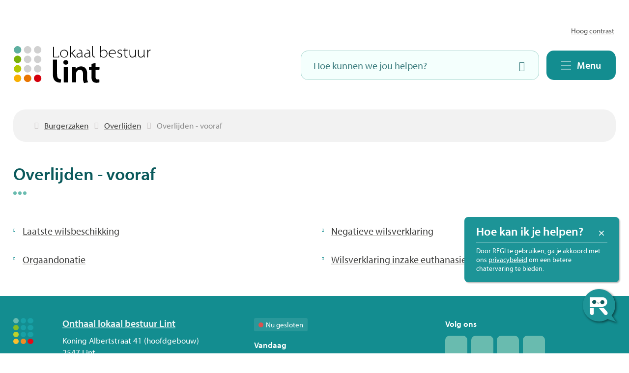

--- FILE ---
content_type: text/html; charset=utf-8
request_url: https://www.lint.be/overlijden-vooraf
body_size: 31032
content:
<!DOCTYPE html><html lang=nl-BE><head><meta charset=utf-8><meta name=HandheldFriendly content=True><meta name=MobileOptimized content=320><meta name=viewport content="width=device-width, initial-scale=1.0"><meta name=generator content="Icordis CMS by LCP nv (https://www.lcp.be)"><meta name=theme-color content=#138d90><title>Overlijden - vooraf - Lint</title><link rel=preconnect href=https://icons.icordis.be><link rel=preconnect href=https://fonts.icordis.be><link rel=stylesheet href=https://fonts.icordis.be/fonts/noto-sans-300-regular-600-700_myriad-pro-700-normal-700-italic-400-italic-300-normal-300-italic-400-normal-600-normal-600-italic.css><link rel=stylesheet href=https://icons.icordis.be/css/boicon-lintweb.css media=screen><link id=skin-stylesheet rel=stylesheet media=screen href="/css/skin-website.css?v=08012026082431" data-sw="/css/skin-website-contrast.css?v=08012026082431" data-css=contrastskin><link rel=stylesheet href=/css/skin-print.css media=print><link rel=icon type=image/x-icon href=/images/skin/favicon.ico><link rel=icon type=image/png sizes=32x32 href=/images/skin/favicon-32x32.png><link rel=icon type=image/png sizes=16x16 href=/images/skin/favicon-16x16.png><link rel=apple-touch-icon sizes=180x180 href=/images/skin/apple-touch-icon.png><link rel=mask-icon href=/images/skin/safari-pinned-tab.svg color=#138d90><link type=application/rss+xml rel=alternate title="Nieuws RSS" href=/nieuws/rss><link type=application/rss+xml rel=alternate title="Activiteiten RSS" href=/activiteiten/rss><link rel=canonical href=https://www.lint.be/overlijden-vooraf><link rel=manifest href=/site.webmanifest><meta name=description content=""><meta property=og:description content=""><meta property=og:site_name content=Lint><meta property=og:title content="Overlijden - vooraf"><meta property=og:url content=https://www.lint.be/overlijden-vooraf><meta property=og:type content=website><meta property=og:image content=https://www.lint.be/images/skin/logo-og.png><meta name=twitter:card content=summary><meta property=twitter:title content="Overlijden - vooraf"><meta property=twitter:description content=""><script defer src=https://rumst-p2-lint.azureedge.net/static/js/main.js></script><link href=https://rumst-p2-lint.azureedge.net/static/css/main.css rel=stylesheet><link rel=stylesheet href=/global/css/layout/modules/burgerprofiel.css media=screen asp-append-version=true><script src=https://prod.widgets.burgerprofiel.vlaanderen.be/api/v1/node_modules/@govflanders/vl-widget-polyfill/dist/index.js></script><script src=https://prod.widgets.burgerprofiel.vlaanderen.be/api/v1/node_modules/@govflanders/vl-widget-client/dist/index.js></script></head><body id=body class=portal-0><script>var burgerprofielUAC =false;
                    var burgerprofielAPIUrl = 'https://prod.widgets.burgerprofiel.vlaanderen.be/api/v1/session/validate';</script><div class=widget-vlw-placeholder id=global-header-placeholder aria-hidden=true><div class=lds-ellipsis><div></div><div></div><div></div><div></div></div></div><script>var sessionding=null;
var wasAuthorized=false;
var loggedOutLocal=false;
vl.widget.client.bootstrap('https://prod.widgets.burgerprofiel.vlaanderen.be/api/v1/widget/e8c2f175-0f06-46eb-8136-9c85b0013085')
	.then(function(widget) {
        var placeholder = document.getElementById('global-header-placeholder');
  	widget.setMountElement(placeholder);
    widget.mount().catch(console.error.bind(console))
    return widget;
  })
  .then(function (widget){
vl.widget.client.capture((widget) => { window.widget = widget});
widget.getExtension('citizen_profile').then((citizen_profile) => {
  var state =    citizen_profile.getSession().getState();
$('#profiellogout').on('click',function(e){
  var state2=citizen_profile.getSession().getState();
if(state2=='authenticated'){
e.preventDefault();
citizen_profile.getSession().logout();
loggedOutLocal=true;
}
});
  citizen_profile.addEventListener('session.update', (event) => {
      var state2=citizen_profile.getSession().getState(); // of event.getSource().getState();
      if(state2=='authenticated'){
wasAuthorized=true;
                        $('#my-profile-link2').removeClass('hidden');
                        $('#my-profile-link2').show();
                        }else if(state2=='unauthenticated'){
if(loggedOutLocal){
loggedOutLocal=false;
                       window.location='/sso/logout?returnurl=/';   
                        }
                        $('#my-profile-link2').addClass('hidden');
                        $('#my-profile-link2').hide();

                        }
                 });
                // authenticated
                // unauthenticated
                // recognized -> ACM sessie geen MBP sessie
});
  })
  .catch(console.error.bind(console));</script><div id=outer-wrap><div id=inner-wrap class=has-hamburger><div id=skip-content class=skip><a href=#content-main class="btn-primary skip-navigation" data-scrollto=skip rel=nofollow> <span>Naar inhoud</span> </a></div><header class="header has-hamburger"><div class=header-main><div class=container><div class=header-brand><a href="/" class=brand data-tooltip="Terug naar startpagina"> <svg><style>.st0{fill:#5EAFA0}.st1{fill:#D1D1D1}.st2{fill:#79B108}.st3{fill:#B3C801}.st4{fill:#F8B003}.st5{fill:#E97601}.st6{fill:#D4000C}</style><title>Lint</title><g><g class=mark><circle class=st0 cx=8.8 cy=8.5 r=7.6 /><circle class=st1 cx=29.2 cy=8.5 r=7.6 /><circle class=st1 cx=49.6 cy=8.5 r=7.6 /><circle class=st2 cx=8.8 cy=27.9 r=7.6 /><circle class=st1 cx=29.2 cy=27.9 r=7.6 /><circle class=st1 cx=49.6 cy=27.9 r=7.6 /><circle class=st3 cx=8.8 cy=47.2 r=7.6 /><circle class=st1 cx=29.2 cy=47.2 r=7.6 /><circle class=st1 cx=49.6 cy=47.2 r=7.6 /><circle class=st4 cx=8.8 cy=66.6 r=7.6 /><circle class=st5 cx=29.2 cy=66.6 r=7.6 /><circle class=st6 cx=49.6 cy=66.6 r=7.6 /></g><g class=nagative><path d="M96.5,75.1c0,0.2-0.1,0.3-0.4,0.3c-1,0-1.9-0.1-3-0.2c-1-0.2-2-0.4-3-0.7c-1-0.3-2-0.7-2.9-1.2s-1.7-1.1-2.4-1.8
                                                c-1.5-1.5-2.6-3.4-3.2-5.7c-0.6-2.3-0.9-5-0.9-8.2V28.8c0-0.3,0.1-0.4,0.4-0.4h7.6c0.3,0,0.4,0.1,0.4,0.4v26.3
                                                c0,1.8,0,3.4,0.1,4.6c0.1,1.3,0.2,2.3,0.4,3.2c0.2,0.9,0.4,1.6,0.6,2.1c0.3,0.5,0.6,1,1,1.4c0.7,0.7,1.6,1.2,2.6,1.6
                                                c1,0.3,2.1,0.6,3.1,0.6c0.3,0,0.4,0.2,0.4,0.5L96.5,75.1z" /><path d="M110.5,37.4c-0.9,0.9-2.1,1.4-3.7,1.4c-1.5,0-2.7-0.5-3.6-1.4s-1.3-2-1.3-3.3s0.4-2.3,1.3-3.3c0.9-0.9,2.1-1.4,3.6-1.4
                                                s2.7,0.5,3.6,1.4s1.3,2,1.4,3.3S111.4,36.5,110.5,37.4z M103.1,74.9c-0.3,0-0.4-0.1-0.4-0.4v-31c0-0.3,0.1-0.4,0.4-0.4h7.6
                                                c0.3,0,0.4,0.1,0.4,0.4v31c0,0.3-0.1,0.4-0.4,0.4H103.1z" /><path d="M144.4,76.2c-0.2,0-0.3-0.1-0.4-0.2c0-0.1-0.2-0.4-0.5-0.9s-0.6-1.4-1-2.7c-0.3-1.2-0.5-2.6-0.5-4.2V57.6
                                                c0-2.4-0.5-4.4-1.6-6c-1-1.6-2.7-2.4-5.1-2.4c-1.8,0-3.2,0.5-4.4,1.5s-2,2.1-2.5,3.3c-0.1,0.3-0.2,0.7-0.3,1.1
                                                c-0.1,0.4-0.1,0.8-0.1,1.2v18c0,0.3-0.1,0.4-0.4,0.4H120c-0.3,0-0.4-0.1-0.4-0.4V52.6c0-1.7,0-3.3-0.1-4.8c0-1.5-0.1-2.9-0.2-4.3
                                                c0-0.3,0.1-0.4,0.4-0.4h6.6c0.3,0,0.4,0.1,0.4,0.3l0.5,4.1c0.4-0.6,1-1.2,1.7-1.8s1.5-1.2,2.4-1.7s1.9-0.9,3-1.2s2.3-0.5,3.6-0.5
                                                s2.7,0.2,4.2,0.6c1.5,0.4,2.8,1.2,4,2.3s2.2,2.6,3,4.4c0.8,1.9,1.2,4.2,1.2,7V68c0,0.8,0.2,1.7,0.5,2.7s0.6,1.8,0.9,2.4
                                                c0.3,0.6,0.4,1,0.5,1c0.2,0.3,0.1,0.5-0.3,0.6L144.4,76.2z" /><path d="M155.2,43.2c0.1-0.1,0.2-0.1,0.3-0.1h3.7v-5.4c0-0.2,0.1-0.3,0.3-0.4l7.4-2.1c0.3-0.1,0.5,0,0.5,0.4v7.5h7.8
                                                c0.3,0,0.4,0.1,0.4,0.4l-0.3,5.7c0,0.3-0.1,0.4-0.4,0.4h-7.5V63c0,1.8,0.3,3.2,0.8,4.2s1.6,1.6,3.1,1.6c0.8,0,1.4,0,1.9-0.1
                                                s1-0.2,1.4-0.4c0.3-0.1,0.5,0,0.5,0.4l0.2,5.7c0,0.2-0.1,0.3-0.3,0.4c-0.6,0.3-1.4,0.5-2.5,0.6c-1.1,0.2-2.2,0.3-3.5,0.3
                                                c-1.6,0-3-0.3-4.2-0.8s-2.2-1.2-3-2c-0.9-1-1.6-2.2-2-3.8c-0.4-1.5-0.6-3.2-0.6-5.2V49.6h-4.7c-0.1,0-0.2,0-0.3-0.1
                                                c-0.1,0-0.1-0.1-0.1-0.2v-4.4c0-0.1,0-0.3,0-0.7s0-0.7,0.1-0.7L155.2,43.2z" /></g><g class=nagative><path d=M81.1,23.9V2.5h1.6v20.2h9.4v-2.2h1.2v3.5H81.1z /><path d="M110.6,19.8c-0.5,1-1.1,1.9-1.9,2.5s-1.7,1.2-2.6,1.5c-1,0.3-1.9,0.5-2.8,0.5c-1.1,0-2.2-0.2-3.2-0.6
                                                c-1-0.4-1.8-0.9-2.5-1.6c-0.7-0.7-1.2-1.5-1.6-2.5c-0.4-1-0.6-2-0.6-3.1c0-1.3,0.2-2.4,0.7-3.4c0.4-1,1-1.9,1.8-2.6
                                                c0.7-0.7,1.6-1.3,2.6-1.6c1-0.4,2-0.6,3.1-0.6c1.2,0,2.3,0.2,3.3,0.6c1,0.4,1.8,1,2.5,1.7c0.7,0.7,1.2,1.5,1.6,2.5
                                                c0.4,1,0.6,2,0.6,3.1C111.3,17.5,111.1,18.8,110.6,19.8z M109.4,13.9c-0.2-0.8-0.6-1.5-1.2-2.1c-0.5-0.6-1.2-1.2-2-1.6
                                                c-0.8-0.4-1.8-0.6-2.9-0.6c-1.1,0-2,0.2-2.8,0.6c-0.8,0.4-1.5,0.9-2,1.5c-0.5,0.6-0.9,1.4-1.2,2.2c-0.3,0.8-0.4,1.7-0.4,2.6
                                                c0,1.1,0.2,2,0.5,2.8s0.8,1.5,1.4,2.1c0.6,0.6,1.3,1,2,1.3c0.8,0.3,1.6,0.4,2.4,0.4c0.8,0,1.7-0.1,2.5-0.4
                                                c0.8-0.3,1.5-0.7,2.1-1.3c0.6-0.6,1.1-1.3,1.5-2.1c0.4-0.8,0.6-1.8,0.6-2.9C109.8,15.5,109.6,14.7,109.4,13.9z" /><path d="M126.1,24.6l-7.3-8.7l-1.8,1.7v6.4h-1.6V1.1h1.6V16h0.1c0.2-0.2,0.5-0.5,0.8-0.9c0.3-0.3,0.6-0.6,0.9-0.9l6-5.6h2
                                                l-6.8,6.3l7.8,9L126.1,24.6z" /><path d="M139.7,24.2l-0.6-2.7H139c-0.2,0.3-0.5,0.6-0.8,0.9c-0.3,0.3-0.7,0.6-1.2,0.9s-1,0.5-1.6,0.7c-0.6,0.2-1.2,0.3-1.9,0.3
                                                c-0.2,0-0.3,0-0.5,0c-0.1,0-0.3,0-0.4,0h-0.1c-0.4-0.1-0.8-0.2-1.2-0.3c-0.4-0.1-0.7-0.3-1-0.5c-0.6-0.4-1-0.9-1.3-1.5
                                                c-0.3-0.6-0.4-1.2-0.4-1.8c0-1.7,0.8-3.1,2.5-4.2c1.7-1,4.3-1.5,7.8-1.5v-0.4c0-0.3,0-0.7-0.1-1.2s-0.3-1-0.5-1.5
                                                c-0.3-0.5-0.7-0.9-1.3-1.3s-1.4-0.5-2.4-0.5c-0.2,0-0.3,0-0.5,0c-0.2,0-0.3,0-0.5,0c-0.1-0.5-0.1-0.9-0.2-1.3
                                                c0.4-0.1,0.9-0.1,1.3-0.1c1.3,0,2.3,0.2,3.1,0.7c0.8,0.4,1.3,1,1.7,1.6c0.4,0.6,0.6,1.3,0.8,2.1c0.1,0.8,0.2,1.4,0.2,2v5.5
                                                c0,0.6,0.1,1.2,0.2,1.8c0.1,0.6,0.3,1.2,0.4,1.8L139.7,24.2z M139,15.8c-1,0-2,0-3.1,0.1c-1,0.1-2,0.3-2.8,0.6
                                                c-0.8,0.3-1.5,0.7-2,1.2s-0.8,1.3-0.8,2.1c0,1.1,0.3,1.9,1,2.4c0.7,0.5,1.4,0.8,2.3,0.8c0.7,0,1.4-0.1,2-0.3
                                                c0.6-0.2,1.1-0.5,1.5-0.7c0.4-0.3,0.8-0.6,1.1-1c0.3-0.4,0.5-0.7,0.6-1.1c0.1-0.3,0.2-0.6,0.2-0.9V15.8z" /><path d="M155.5,24.2l-0.6-2.7h-0.1c-0.2,0.3-0.5,0.6-0.8,0.9c-0.3,0.3-0.7,0.6-1.2,0.9s-1,0.5-1.6,0.7c-0.6,0.2-1.2,0.3-1.9,0.3
                                                c-0.2,0-0.3,0-0.5,0c-0.1,0-0.3,0-0.4,0h-0.1c-0.4-0.1-0.8-0.2-1.2-0.3c-0.4-0.1-0.7-0.3-1-0.5c-0.6-0.4-1-0.9-1.3-1.5
                                                c-0.3-0.6-0.4-1.2-0.4-1.8c0-1.7,0.8-3.1,2.5-4.2c1.7-1,4.3-1.5,7.8-1.5v-0.4c0-0.3,0-0.7-0.1-1.2s-0.3-1-0.5-1.5
                                                c-0.3-0.5-0.7-0.9-1.3-1.3s-1.4-0.5-2.4-0.5c-0.2,0-0.3,0-0.5,0c-0.2,0-0.3,0-0.5,0c-0.1-0.5-0.1-0.9-0.2-1.3
                                                c0.4-0.1,0.9-0.1,1.3-0.1c1.3,0,2.3,0.2,3.1,0.7c0.8,0.4,1.3,1,1.7,1.6c0.4,0.6,0.6,1.3,0.8,2.1c0.1,0.8,0.2,1.4,0.2,2v5.5
                                                c0,0.6,0.1,1.2,0.2,1.8c0.1,0.6,0.3,1.2,0.4,1.8L155.5,24.2z M154.8,15.8c-1,0-2,0-3.1,0.1c-1,0.1-2,0.3-2.8,0.6
                                                c-0.8,0.3-1.5,0.7-2,1.2s-0.8,1.3-0.8,2.1c0,1.1,0.3,1.9,1,2.4c0.7,0.5,1.4,0.8,2.3,0.8c0.7,0,1.4-0.1,2-0.3
                                                c0.6-0.2,1.1-0.5,1.5-0.7c0.4-0.3,0.8-0.6,1.1-1c0.3-0.4,0.5-0.7,0.6-1.1c0.1-0.3,0.2-0.6,0.2-0.9V15.8z" /><path d="M166.1,24.2c-0.2,0-0.4,0-0.8-0.1c-0.3-0.1-0.7-0.1-1.1-0.3c-0.4-0.1-0.8-0.3-1.2-0.5c-0.4-0.2-0.7-0.5-1-0.8
                                                c-0.7-0.8-1.2-1.7-1.3-2.8c-0.2-1.1-0.2-2.3-0.2-3.6V1.1h1.6v14c0,1.1,0,2,0.1,2.7c0.1,0.7,0.1,1.3,0.2,1.8
                                                c0.1,0.5,0.2,0.9,0.4,1.2c0.2,0.3,0.4,0.6,0.6,0.8c0.4,0.4,0.9,0.7,1.4,0.9c0.6,0.2,1.1,0.3,1.4,0.3L166.1,24.2z" /><path d="M191,19.6c-0.4,1-1,1.9-1.7,2.6c-0.7,0.7-1.5,1.2-2.4,1.6c-0.9,0.4-1.8,0.5-2.8,0.5c-1.3,0-2.5-0.3-3.6-0.8
                                                c-1.1-0.5-1.9-1.4-2.7-2.6h-0.1l-0.1,3h-1.4c0-0.6,0.1-1.2,0.1-1.8c0-0.6,0-1.2,0-1.8V1.1h1.6v10.7h0.1c0.6-1,1.4-1.9,2.4-2.5
                                                c1.1-0.7,2.4-1,4-1c1.1,0,2.1,0.2,3,0.6c0.9,0.4,1.7,1,2.3,1.7c0.6,0.7,1.1,1.5,1.5,2.5s0.5,1.9,0.5,3
                                                C191.6,17.4,191.4,18.6,191,19.6z M189.7,13.6c-0.3-0.8-0.7-1.5-1.2-2.1s-1.2-1.1-1.9-1.4c-0.8-0.4-1.6-0.5-2.6-0.5
                                                c-0.6,0-1.3,0.1-1.9,0.3c-0.6,0.2-1.2,0.4-1.7,0.8c-0.5,0.4-1,0.8-1.4,1.3c-0.4,0.5-0.7,1.2-0.9,1.9c-0.1,0.2-0.1,0.4-0.2,0.6
                                                s-0.1,0.5-0.1,0.8v2.6c0,0.4,0.1,0.8,0.2,1.2c0.1,0.5,0.4,1,0.7,1.5c0.4,0.5,0.8,0.9,1.3,1.3c0.5,0.4,1.1,0.7,1.7,0.9
                                                c0.6,0.2,1.3,0.3,2.1,0.3c1,0,1.9-0.2,2.6-0.5c0.8-0.3,1.4-0.8,2-1.4c0.5-0.6,1-1.3,1.3-2.2c0.3-0.8,0.4-1.8,0.4-2.8
                                                C190.1,15.2,189.9,14.4,189.7,13.6z" /><path d="M208.7,15.9c0,0.1,0,0.3-0.1,0.4h-12.7c0,1.1,0.2,2.1,0.5,2.9c0.3,0.8,0.8,1.5,1.4,2.1c0.6,0.6,1.3,1,2.1,1.3
                                                s1.6,0.4,2.5,0.4c0.7,0,1.3,0,1.8-0.1l0.1,1.3c-0.3,0-0.6,0.1-1,0.1c-0.3,0-0.7,0-1.1,0c-1.2,0-2.3-0.2-3.2-0.6
                                                c-1-0.4-1.8-0.9-2.5-1.6c-0.7-0.7-1.2-1.5-1.6-2.4c-0.4-0.9-0.6-2-0.6-3.1c0-1.3,0.2-2.5,0.6-3.5c0.4-1,0.9-1.9,1.6-2.6
                                                c0.7-0.7,1.5-1.3,2.4-1.7s1.9-0.6,3-0.6c1.4,0,2.6,0.3,3.4,0.8c0.9,0.5,1.5,1.2,2,2c0.5,0.8,0.8,1.5,1,2.3c0.2,0.8,0.2,1.4,0.2,2
                                                C208.7,15.6,208.7,15.7,208.7,15.9z M206.9,13.5c-0.1-0.6-0.3-1.2-0.7-1.8s-0.9-1.1-1.6-1.5c-0.7-0.4-1.6-0.6-2.8-0.6
                                                c-1,0-1.8,0.2-2.5,0.5c-0.7,0.4-1.3,0.8-1.7,1.4c-0.5,0.5-0.8,1.1-1.1,1.8s-0.4,1.3-0.5,1.8h11C207,14.6,207,14.1,206.9,13.5z" /><path d="M221.1,21.6c-0.2,0.5-0.6,1-1.1,1.4c-0.5,0.4-1.1,0.7-1.7,0.9c-0.7,0.2-1.5,0.3-2.3,0.3c-0.8,0-1.6-0.1-2.3-0.3
                                                c-0.7-0.2-1.4-0.5-2-0.8l0.6-1.3c0.5,0.3,1,0.6,1.7,0.8c0.7,0.2,1.4,0.4,2.1,0.4c1.3,0,2.3-0.3,2.9-0.9c0.6-0.6,0.9-1.3,0.9-2.1
                                                c0-0.9-0.3-1.6-0.9-2.1c-0.6-0.5-1.5-0.9-2.7-1.3c-2.8-0.9-4.1-2.3-4.1-4.1c0-0.5,0.1-1.1,0.3-1.6s0.5-1,1-1.4s1-0.7,1.6-1
                                                s1.4-0.4,2.2-0.4c0.7,0,1.4,0.1,2.1,0.3s1.2,0.4,1.6,0.7l-0.6,1.3c-0.3-0.2-0.7-0.4-1.2-0.6c-0.6-0.2-1.3-0.4-2.2-0.4
                                                c-1.1,0-1.9,0.3-2.4,0.8c-0.5,0.5-0.8,1.2-0.8,1.9c0,0.4,0.1,0.8,0.2,1.1s0.4,0.6,0.7,0.8c0.3,0.2,0.7,0.4,1.1,0.6
                                                c0.4,0.2,0.9,0.4,1.5,0.6c1.4,0.5,2.4,1.1,3.1,1.7s1,1.6,1,2.7C221.5,20.5,221.3,21.1,221.1,21.6z" /><path d="M232.6,9.9h-4.5v9.8c0,0.9,0.2,1.7,0.5,2.4c0.3,0.6,1,1,1.9,1c0.5,0,0.9,0,1.2-0.1c0.3-0.1,0.6-0.1,0.8-0.2l0.2,1.2
                                                c-0.3,0.1-0.6,0.2-1,0.3c-0.4,0.1-0.8,0.1-1.4,0.1c-1.3,0-2.2-0.4-2.8-1.1c-0.4-0.4-0.6-1-0.8-1.6c-0.1-0.7-0.2-1.3-0.2-2.1V9.9
                                                h-1.1h-2l0.3-1.2h2.8V5.7l1.6-0.5v3.4h4.8L232.6,9.9z" /><path d="M249,24.2c-0.2-0.7-0.4-1.3-0.5-1.6c0-0.2-0.1-0.5-0.1-0.8c0-0.3-0.1-0.5-0.1-0.7c0-0.2,0-0.3,0-0.3h-0.1
                                                c-0.2,0.4-0.5,0.8-0.9,1.3c-0.4,0.4-0.8,0.8-1.3,1.1c-0.5,0.3-1.1,0.6-1.7,0.8s-1.3,0.3-2.1,0.3c-0.4,0-1-0.1-1.6-0.2
                                                s-1.3-0.4-1.9-0.9c-0.6-0.5-1.1-1.2-1.6-2.1c-0.4-0.9-0.7-2.2-0.7-3.9V8.6h1.6v8.2c0,0.9,0.1,1.7,0.2,2.5c0.2,0.7,0.4,1.4,0.8,1.9
                                                s0.8,0.9,1.4,1.2c0.6,0.3,1.3,0.4,2.1,0.4c1.2,0,2.2-0.3,3.1-1s1.6-1.4,2-2.3c0.1-0.2,0.2-0.5,0.3-0.8c0.1-0.3,0.1-0.6,0.1-1V8.6
                                                h1.6v11.6c0,0.6,0.1,1.2,0.2,1.9c0.1,0.6,0.3,1.2,0.6,1.8L249,24.2z" /><path d="M266.4,24.2c-0.2-0.7-0.4-1.3-0.5-1.6c0-0.2-0.1-0.5-0.1-0.8c0-0.3-0.1-0.5-0.1-0.7c0-0.2,0-0.3,0-0.3h-0.1
                                                c-0.2,0.4-0.5,0.8-0.9,1.3c-0.4,0.4-0.8,0.8-1.3,1.1c-0.5,0.3-1.1,0.6-1.7,0.8s-1.3,0.3-2.1,0.3c-0.4,0-1-0.1-1.6-0.2
                                                s-1.3-0.4-1.9-0.9c-0.6-0.5-1.1-1.2-1.6-2.1c-0.4-0.9-0.7-2.2-0.7-3.9V8.6h1.6v8.2c0,0.9,0.1,1.7,0.2,2.5c0.2,0.7,0.4,1.4,0.8,1.9
                                                s0.8,0.9,1.4,1.2c0.6,0.3,1.3,0.4,2.1,0.4c1.2,0,2.2-0.3,3.1-1s1.6-1.4,2-2.3c0.1-0.2,0.2-0.5,0.3-0.8c0.1-0.3,0.1-0.6,0.1-1V8.6
                                                h1.6v11.6c0,0.6,0.1,1.2,0.2,1.9c0.1,0.6,0.3,1.2,0.6,1.8L266.4,24.2z" /><path d="M279.2,9.7c-0.1,0-0.3,0-0.4,0c-1.1,0-2,0.4-2.8,1.2c-0.8,0.8-1.3,1.9-1.5,3.2c-0.1,0.5-0.2,1-0.2,1.5v8.3h-1.6V13.6
                                                c0-0.8,0-1.6,0-2.5c0-0.8-0.1-1.6-0.1-2.5h1.4l0.1,3.3h0.1c0.4-1.1,1-2,1.8-2.7c0.8-0.7,1.8-1,2.9-1c0.3,0,0.5,0,0.7,0.1v1.4
                                                C279.5,9.7,279.3,9.7,279.2,9.7z" /></g></g></svg> </a></div><div class=my-profile-contrast><button id=btn-toggle-contrast class="icon-contrast btn-icon btn-icon-link"><span>Hoog contrast</span></button></div><div class=header-right><div class=header-search><div class=search-top-overlay data-toggle=searchbtn></div><div id=search class=search-top role=search><form action=/zoeken method=GET name=searchForm id=searchForm class=search-form><div class="input-group search-group"><label for=txtkeyword><span class=sr-only>Hoe kunnen we jou helpen?</span></label> <input type=text name=q class="form-control txt" id=txtkeyword data-tooltip="Hoe kunnen we jou helpen?" autocomplete=off data-toggle-placeholder=1 placeholder="Hoe kunnen we jou helpen?" data-placeholder-mobile=Zoeken><div id=bar-loading aria-hidden=true><ul class=loading-element><li class="loading-element1 loading-child"></li><li class="loading-element2 loading-child"></li><li class="loading-element3 loading-child"></li><li class="loading-element4 loading-child"></li><li class="loading-element5 loading-child"></li><li class="loading-element6 loading-child"></li><li class="loading-element7 loading-child"></li><li class="loading-element8 loading-child"></li><li class="loading-element9 loading-child"></li><li class="loading-element10 loading-child"></li><li class="loading-element11 loading-child"></li><li class="loading-element12 loading-child"></li></ul></div><span class=input-group-btn> <button type=submit class=btn-search id=btnSearch data-tooltip=Zoeken><span>Zoeken</span></button> </span></div></form><div id=suggestionsearch aria-live=polite></div></div><button data-toggle=searchbtn class=btn-toggle-close type=button aria-expanded=false data-tooltip=Sluiten> <span class=toggle-icon aria-hidden=true></span> <span class=toggle-txt>Sluiten</span> </button></div><div class=header-menu-btn><button data-toggle=offcanvas data-dismiss=modal class="navbar-toggle btn-menu" type=button aria-expanded=false> <span class=toggle-icon aria-hidden=true></span> <span class=toggle-txt>Menu</span> </button></div></div></div></div><div class=header-nav aria-label="Main menu" role=navigation><div class=header-nav-overlay data-toggle=offcanvas aria-hidden=true></div><div class=header-nav-overlay-blur data-toggle=offcanvas aria-hidden=true></div><nav class="navbar-default has-hamburger"><div class=navbar-container><div class=menu-header><span class=title aria-hidden=true><span>Menu</span></span> <button data-toggle=offcanvas class="navbar-toggle btn-menu-header" type=button aria-expanded=false> <span class=toggle-icon aria-hidden=true></span> <span class=toggle-txt>Menu sluiten</span> </button></div><div class="menu-wrapper left is-desktop"><div class=menu-container><ul class="nav-main check-hamburger" id=nav><li class=nav1><a href=/burgerzaken> <span><span>Burgerzaken</span></span><p>Attesten en documenten, identiteits- en reisdocumenten, huwen en samenwonen, verhuizen, geboorte, erkenning en adoptie, overlijden en begraven, niet-Belgen, ...</p></a></li><li class=nav2><a href=/sociale-zaken> <span><span>Sociale zaken</span></span><p>Financi&#xEB;le hulp, psychosociale hulp en andere ondersteuning</p></a></li><li class=nav3><a href=/ouderenzorg> <span><span>Ouderenzorg</span></span><p>Woonzorgcentrum Zonnestraal, dienstencentrum De Schakel, hulp bij ouderen die thuis wonen,...</p></a></li><li class=nav4><a href="/natuur milieu en duurzaamheid"> <span><span>Natuur, milieu en duurzaamheid</span></span><p>Afval en recyclage, vergunningen en attesten, hinder en overlast, bodem, dierenoverlast, premies en subsidies, natuur en biodiversiteit,...</p></a></li><li class=nav5><a href=/bouwen-en-verbouwen> <span><span>Bouwen en (ver-)bouwen</span></span><p>Meer info over bouwen en verbouwen, premies, onderzoeken, bekendmakingen,...</p></a></li><li class=nav6><a href=/wonen> <span><span>Wonen</span></span><p>Omgevingsvergunning, brand- en inbraakpreventie, kopen en verkopen, huren en verhuren, leegstand en verwaarlozing, premies en subsidies,...</p></a></li><li class=nav7><a href=/mobiliteit> <span><span>Mobiliteit</span></span><p>Wegenwerken in de buurt, openbaar vervoer, parkeren, inname openbaar domein, autodelen, openbare nutsvoorzieningen,...</p></a></li><li class=nav8><a href=/uitinlint> <span><span>UiT in Lint / vrijetijdsdienst</span></span><p>UiT in Lint: vrijetijdsaanbod (voorstellingen, films, evenementen, jeugdactiviteiten,...), bibliotheek, zaalverhuur, evenementenloket, speelplein Knoert, mondiaal beleid &amp; Fair Trade gemeente</p></a></li><li class=nav9><a href=/kinderen-en-jongeren> <span><span>Kinderen en jongeren</span></span><p>Info en activiteiten van baby&#x27;s tot jong volwassenen</p></a></li><li class=nav10><a href=/over-lint> <span><span>Over Lint</span></span><p>Bestuur, vacatures, inspraak, Lintfo, geschiedenis, intergemeentelijke samenwerkingsakkoorden, in beeld,...</p></a></li><li class=nav11><a href="/werken en ondernemen"> <span><span>Werken en ondernemen</span></span><p>Bedrijvengids, lokale handelaars, ambulante handel, arbeidskaart en arbeidsvergunning,...</p></a></li><li class=nav12><a href="/veiligheid en gezondheid"> <span><span>Veiligheid en gezondheid</span></span><p>Alles over vaccinatie, veiligheid, gezondheid en (lokale) maatregelen.</p></a></li></ul></div></div></div></nav> <button data-toggle=offcanvas class=btn-toggle-close type=button aria-expanded=false> <span class=toggle-icon aria-hidden=false></span> <span class=toggle-txt>Menu sluiten</span> </button></div></header><main id=wrapper class=page-container-wrapper><div class="visible-print sr_skip"><img alt="" src=/images/skin/logo.png></div><nav aria-label=breadcrumb class="breadcrumb-wrapper sr_skip"><div class="container fade-navs"><button data-scroll=breadcrumbscrollleft data-tooltip="scroll naar links" aria-hidden=true class="btn-scroll next icon-angle-right"> <span class=sr_skip>scroll naar links</span> </button> <button data-scroll=breadcrumbscrollright data-tooltip="scroll naar rechts" aria-hidden=true class="btn-scroll prev icon-angle-left"> <span class=sr_skip>scroll naar rechts</span> </button><ol class="breadcrumb sr_skip" itemscope itemtype=http://schema.org/BreadcrumbList><li class=breadcrumb-home itemprop=itemListElement itemscope itemtype=http://schema.org/ListItem><a itemprop=item href="/" class=iconcustom-home-3-line> <span itemprop=name>Startpagina</span><meta itemprop=position content=1></a></li><li class=breadcrumb-item itemprop=itemListElement itemscope itemtype=http://schema.org/ListItem><a href=https://www.lint.be/burgerzaken itemprop=item> <span itemprop=name class=aCrumb>Burgerzaken</span><meta itemprop=position content=2></a></li><li class=breadcrumb-item itemprop=itemListElement itemscope itemtype=http://schema.org/ListItem><a href=https://www.lint.be/overlijden itemprop=item> <span itemprop=name class=aCrumb>Overlijden</span><meta itemprop=position content=3></a></li><li class="breadcrumb-item active" itemprop=itemListElement itemscope itemtype=http://schema.org/ListItem><span class=aCrumb itemprop=name>Overlijden - vooraf</span><meta itemprop=position content=4></li></ol></div></nav><div class=heading-wrapper><div class=container><h1 class=page-heading><span>Overlijden - vooraf</span></h1></div></div><div id=content-main class=page-inner><div class=container><section class=theme-detail><div class=container-wrapper><div class=page-container><div class=page-content><div class=theme-list-wrapper><div class="partial-wrapper theme-partial no-media"><div class=partial-container><h2 class="heading sr-only"><span>Thema&#x27;s</span></h2><ul data-type=list class="list-grid items-4"><li data-id=1637 data-type=p><a href=/laatste-wilsbeschikking> <span>Laatste wilsbeschikking</span> </a></li><li data-id=435 data-type=p><a href=/negatieve-wilsverklaring> <span>Negatieve wilsverklaring</span> </a></li><li data-id=413 data-type=p><a href=/orgaandonatie> <span>Orgaandonatie</span> </a></li><li data-id=57 data-type=p><a href=/euthanasie> <span>Wilsverklaring inzake euthanasie</span> </a></li></ul></div></div></div></div></div></div></section></div></div></main><footer id=footer class=footer><div class=container><div class=footer-top><div class=footer-inner><div class=footer-left><img data-src=/images/skin/brand-logo-clean.svg alt="" class="lazyload logo-img brand__logo"></div><div class=footer-middle><h2 class=sr-only>Volg ons</h2><div class="contact-footer-container notranslate"><div class=contact-footer-left><a class=title href=/lokaal-bestuur-lint><span>Onthaal lokaal bestuur Lint</span></a><dl class="contact-info contact-info-footer"><dt class=lbl-address>Adres</dt><dd class="txt-address footer-dd"><span class=txt-streetnr>Koning Albertstraat 41 (hoofdgebouw)</span><span></span> <span class=txt-postal>2547</span> <span class=txt-city>Lint</span></dd><dt class=lbl-phone>Tel.</dt><dd class=txt-phone><span data-label=Tel.><a rel="noopener noreferrer" href=tel:034601330 class=phone><span>03 460 13 30</span></a></span></dd><dt class=lbl-email>E-mail</dt><dd class=txt-email><a rel="noopener noreferrer" target=_blank href=mailto:%69%6e%66%6f%40%6c%69%6e%74%2e%62%65 class=mail><span>&#105;&#110;&#102;&#111;<span>&#064;</span>&#108;&#105;&#110;&#116;&#046;&#098;&#101;</span></a></dd></dl></div><div class=contact-footer-right><div class=contact-hours-container><div class=hours-info><div class=txt-hours-status><span class="hours-status-box closed" data-refresh-open-status=1 data-hourid=1><span>Nu gesloten</span></span></div><div class=hours-today><div class=hours-block><span class=box-subtitle><span>Vandaag</span></span><div class=txt-hours><div class=normal-hours><span class=txt-open>open van</span> <span class=hour-part><span class=txt-from>09:00</span><span class=txt-time-divider>&nbsp;tot&nbsp;</span><span class=txt-to>12:00</span></span> <span class=txt-divider>&&nbsp;</span><span class=hour-part><span class=txt-from>13:00</span><span class=txt-time-divider>&nbsp;tot&nbsp;</span><span class=txt-to>16:00</span></span></div></div></div></div><div class=hours-tomorrow><div class=hours-block><span class=box-subtitle><span>Morgen</span></span><div class=txt-hours><div class=normal-hours><span class=txt-open>open van</span> <span class=hour-part><span class=txt-from>09:00</span><span class=txt-time-divider>&nbsp;tot&nbsp;</span><span class=txt-to>12:00</span></span> <span class=txt-divider>&&nbsp;</span><span class=hour-part><span class=txt-from>13:00</span><span class=txt-time-divider>&nbsp;tot&nbsp;</span><span class=txt-to>16:00</span></span></div></div></div></div></div></div><div class=op-afspraak><a class="btn-cta btn-default external" target=_blank rel="noopener noreferrer" href="https://www.lint.be/afspraak-maken#select/productguid/"><span>Maak een afspraak bij burgerzaken en omgeving</span></a></div></div></div></div><div class=footer-right><div class=footer-social><h2>Volg ons</h2><ul class=list-social><li class=item-social><a class="icon-facebook external" target=_blank rel="noopener noreferrer" href=https://nl-nl.facebook.com/lokaalbestuurlint data-tooltip="Volg ons op Facebook"><span>Volg ons op Facebook</span></a></li><li class=item-social><a class="iconcustom-twitter-fill external" target=_blank rel="noopener noreferrer" href=https://twitter.com/gemeentelint data-tooltip="Volg ons op Twitter"><span>Volg ons op Twitter</span></a></li><li class=item-social><a class="iconcustom-linkedin-fill external" target=_blank rel="noopener noreferrer" href="https://www.linkedin.com/in/lokaal-bestuur-lint-9989a81b6/" data-tooltip="Volg ons op Linkedin"><span>Volg ons op Linkedin</span></a></li><li class=item-social><a class="iconcustom-youtube-fill external" target=_blank rel="noopener noreferrer" href=https://www.youtube.com/channel/UC9SqEJWGLhxImg19YAOS3hA data-tooltip="Volg ons op Youtube"><span>Volg ons op Youtube</span></a></li></ul></div></div></div></div><div class=footer-bottom><div class=footer-inner><div class=footer-left><span class=copy>&copy; Lokaal bestuur Lint</span><ul class=footer-list><li class=footer-list-item data-id=8><a href=/toegankelijkheidsverklaring> <span>Toegankelijkheidsverklaring</span> </a></li><li class=footer-list-item data-id=7><a href=/privacy> <span>Privacyverklaring</span> </a></li><li class=footer-list-item data-id=6><a href=/cookies> <span>Cookiebeleid</span> </a></li><li class=footer-list-item data-id=9><a href=https://www.lint.be/sitemap target=_blank rel=noopener> <span>Sitemap</span> </a></li><li class=footer-list-item data-id=10><a href="http://stratenplan.lint.be/" target=_blank rel=noopener> <span>Stratenplan</span> </a></li></ul></div><div class=footer-right><a data-tooltip="web design, development en cms door LCP" rel=noopener target=_blank href="https://www.lcp.be/" class=lcplink> <span>lcp.nv 2026 &copy;</span> </a><div></div></div></div></div></div></footer><div class="toppos sr_skip"><div id=totop><a rel=nofollow href=#skip-content data-tooltip="Naar top" data-scrollto=totop class="icon-totop btn-totop"><span>Naar top</span></a></div><div id=box-share class=box-share><button data-toggle=socialsharebtn class="btn-default btn-share-toggle icon-share2" type=button aria-expanded=false> <span>Deel deze pagina</span> </button><div class="share-btns invisibility"><ul class=list-share><li class=item-social><a rel=noopener data-tooltip="Deel deze pagina op Facebook" target=_blank href="http://www.facebook.com/sharer/sharer.php?u=https%3a%2f%2fwww.lint.be%2foverlijden-vooraf" class=iconcustom-facebook-box-fill> <span>Facebook</span> </a></li><li class=item-social><a rel=noopener data-tooltip="Deel deze pagina op Twitter" target=_blank href="https://twitter.com/intent/tweet?original_referer=https%3a%2f%2fwww.lint.be%2foverlijden-vooraf&amp;text=Overlijden+-+vooraf&amp;tw_p=tweetbutton&amp;url=https%3a%2f%2fwww.lint.be%2foverlijden-vooraf" class=iconcustom-twitter-fill> <span>Twitter</span> </a></li><li class=item-social><a rel=noopener data-tooltip="Deel deze pagina op Linkedin" target=_blank href="http://www.linkedin.com/shareArticle?url=https%3a%2f%2fwww.lint.be%2foverlijden-vooraf" class=iconcustom-linkedin-fill> <span>Linkedin</span> </a></li><li class=item-social><a rel=noopener data-tooltip="Deel deze pagina op E-mail" target=_blank href="mailto:?subject=Overlijden - vooraf - Lint&amp;body=Hey,%0Ahttps%3a%2f%2fwww.lint.be%2foverlijden-vooraf" class=iconcustom-mail-line> <span>E-mail</span> </a></li></ul></div></div></div></div></div><script src=/global/js/jquery-3.6.2.min.js></script><script src="/js/minified/site.min.js?v=2WmDEtibnHmLO75hJ1f8o7c8z1dyaunajjH4qkCqiAg"></script><script async src="/js/minified/lazysize.min.js?v=kFsRGKUlMWlKK1kfAyu-34UWr1Q5JpC0YLvxDkIHol4"></script><div id=root></div></body></html>

--- FILE ---
content_type: text/css
request_url: https://www.lint.be/css/skin-website.css?v=08012026082431
body_size: 482676
content:
.border{border:1px solid #69bbaf}.border-bottom-none{border-bottom:0}.border-top{border-top:1px solid #69bbaf}.border-bottom{border-bottom:1px solid #69bbaf}.border-dotted{border-style:dotted}.no-border{border:0}.no-padding{padding:0}.no-margin{margin:0}.no-border-radius{-webkit-border-radius:0;-moz-border-radius:0;border-radius:0}.no-background{background:transparent}.br-50{-webkit-border-radius:50%;-moz-border-radius:50%;border-radius:50%}.br-100,.circle{-webkit-border-radius:100%;-moz-border-radius:100%;border-radius:100%}.full-width{width:100%}.lazycolor{zoom:1;filter:alpha(opacity=80);-webkit-opacity:0.8;-moz-opacity:0.8;opacity:0.8;background:linear-gradient(135deg, #d3dfe8 30%, #f4fffd 38%, #FDEEDF 41%, #FDEEDF 50%, #FDEEDF 50%, #f4fffd 51%, #d3dfe8 57%, #d3dfe8 80%, #d3dfe8 80%);background-size:1200% 1200%;-webkit-animation:AnimationName 2s ease infinite reverse;-moz-animation:AnimationName 2s ease infinite reverse;animation:AnimationName 2s ease infinite reverse}@-webkit-keyframes AnimationName{0%{background-position:0 92%}50%{background-position:100% 9%}100%{background-position:0 92%}}@-moz-keyframes AnimationName{0%{background-position:0 92%}50%{background-position:100% 9%}100%{background-position:0 92%}}@keyframes AnimationName{0%{background-position:0 92%}100%{background-position:100% 9%}}.shadow-none{-webkit-box-shadow:none;box-shadow:none}@media (max-width:543px){.hidden-tiny{display:none !important}}/*! normalize.css v3.0.3 | MIT License | github.com/necolas/normalize.css */html{font-family:sans-serif;-ms-text-size-adjust:100%;-webkit-text-size-adjust:100%}body{margin:0}article,aside,details,figcaption,figure,footer,header,hgroup,main,menu,nav,section,summary{display:block}audio,canvas,progress,video{display:inline-block;vertical-align:baseline}audio:not([controls]){display:none;height:0}[hidden],template{display:none}a{background-color:transparent}a:active,a:hover{outline:0}abbr[title]{border-bottom:1px dotted}b,strong{font-weight:bold}dfn{font-style:italic}h1{font-size:2em;margin:.67em 0}mark{background:#ff0;color:#000}small{font-size:80%}sub,sup{font-size:75%;line-height:0;position:relative;vertical-align:baseline}sup{top:-0.5em}sub{bottom:-0.25em}img{border:0}svg:not(:root){overflow:hidden}figure{margin:1em 40px}hr{box-sizing:content-box;height:0}pre{overflow:auto}code,kbd,pre,samp{font-family:monospace,monospace;font-size:1em}button,input,optgroup,select,textarea{color:inherit;font:inherit;margin:0}button{overflow:visible}button,select{text-transform:none}button,html input[type="button"],input[type="reset"],input[type="submit"]{-webkit-appearance:button;cursor:pointer}button[disabled],html input[disabled]{cursor:default}button::-moz-focus-inner,input::-moz-focus-inner{border:0;padding:0}input{line-height:normal}input[type="checkbox"],input[type="radio"]{box-sizing:border-box;padding:0}input[type="number"]::-webkit-inner-spin-button,input[type="number"]::-webkit-outer-spin-button{height:auto}input[type=text]{-webkit-appearance:none;-moz-appearance:none;appearance:none}input[type="search"]{-webkit-appearance:textfield;box-sizing:content-box}input[type="search"]::-webkit-search-cancel-button,input[type="search"]::-webkit-search-decoration{-webkit-appearance:none}fieldset{border:1px solid #c0c0c0;margin:0 2px;padding:.35em .625em .75em}legend{border:0;padding:0}textarea{overflow:auto}optgroup{font-weight:bold}table{border-collapse:collapse;border-spacing:0}td,th{padding:0}@media screen and (prefers-reduced-motion:reduce),(update:slow){*,*:before,*:after{-webkit-animation:none !important;-o-animation:none !important;animation:none !important;-webkit-transition:none !important;-moz-transition:none !important;-o-transition:none !important;transition:none !important;scroll-behavior:auto !important}}*,*:before,*:after{-webkit-box-sizing:inherit;-moz-box-sizing:inherit;box-sizing:inherit}html,body{height:100%;--flowise-color:#0b5a5c}html{-webkit-box-sizing:border-box;-moz-box-sizing:border-box;box-sizing:border-box;-webkit-tap-highlight-color:rgba(0,0,0,0)}html.no-scroll{overflow:hidden;position:relative}body{-webkit-font-smoothing:antialiased;-moz-osx-font-smoothing:grayscale;font-family:"myriad-pro","Noto Sans",Arial,Helvetica,"Helvetica Neue",sans-serif;font-weight:400;color:#3C3C3B;font-size:17px;line-height:24px;background-color:#ffffff}body.animate a,body.animate button{-webkit-transition:all 0.25s ease;-moz-transition:all 0.25s ease;-o-transition:all 0.25s ease;transition:all 0.25s ease;-webkit-transition-property:background-color, color, border-color;-moz-transition-property:background-color, color, border-color;-o-transition-property:background-color, color, border-color;transition-property:background-color, color, border-color}body.error #outer-wrap,body.error #inner-wrap,body.error .page-container-wrapper,body.error .page-inner{height:100%;background-color:#138d90}body.error #outer-wrap .btn-back,body.error #inner-wrap .btn-back,body.error .page-container-wrapper .btn-back,body.error .page-inner .btn-back{color:#ffffff;-webkit-border-radius:0;-moz-border-radius:0;border-radius:0;padding-left:0;padding-right:0;white-space:normal;text-align:left}body.error #outer-wrap .btn-back,body.error #inner-wrap .btn-back,body.error .page-container-wrapper .btn-back,body.error .page-inner .btn-back,body.error #outer-wrap .btn-back:active,body.error #inner-wrap .btn-back:active,body.error .page-container-wrapper .btn-back:active,body.error .page-inner .btn-back:active,body.error #outer-wrap .btn-back.active,body.error #inner-wrap .btn-back.active,body.error .page-container-wrapper .btn-back.active,body.error .page-inner .btn-back.active,body.error #outer-wrap .btn-back[disabled],body.error #inner-wrap .btn-back[disabled],body.error .page-container-wrapper .btn-back[disabled],body.error .page-inner .btn-back[disabled],fieldset[disabled] body.error #outer-wrap .btn-back,fieldset[disabled] body.error #inner-wrap .btn-back,fieldset[disabled] body.error .page-container-wrapper .btn-back,fieldset[disabled] body.error .page-inner .btn-back{background-color:transparent;-webkit-box-shadow:none;box-shadow:none}body.error #outer-wrap .btn-back,body.error #inner-wrap .btn-back,body.error .page-container-wrapper .btn-back,body.error .page-inner .btn-back,body.error #outer-wrap .btn-back:hover,body.error #inner-wrap .btn-back:hover,body.error .page-container-wrapper .btn-back:hover,body.error .page-inner .btn-back:hover,body.error #outer-wrap .btn-back:focus,body.error #inner-wrap .btn-back:focus,body.error .page-container-wrapper .btn-back:focus,body.error .page-inner .btn-back:focus,body.error #outer-wrap .btn-back:active,body.error #inner-wrap .btn-back:active,body.error .page-container-wrapper .btn-back:active,body.error .page-inner .btn-back:active{border-color:transparent}body.error #outer-wrap .btn-back:hover,body.error #inner-wrap .btn-back:hover,body.error .page-container-wrapper .btn-back:hover,body.error .page-inner .btn-back:hover,body.error #outer-wrap .btn-back:focus,body.error #inner-wrap .btn-back:focus,body.error .page-container-wrapper .btn-back:focus,body.error .page-inner .btn-back:focus{color:#fff;text-decoration:underline;background-color:transparent}body.error #outer-wrap .btn-back[disabled]:hover,body.error #inner-wrap .btn-back[disabled]:hover,body.error .page-container-wrapper .btn-back[disabled]:hover,body.error .page-inner .btn-back[disabled]:hover,fieldset[disabled] body.error #outer-wrap .btn-back:hover,fieldset[disabled] body.error #inner-wrap .btn-back:hover,fieldset[disabled] body.error .page-container-wrapper .btn-back:hover,fieldset[disabled] body.error .page-inner .btn-back:hover,body.error #outer-wrap .btn-back[disabled]:focus,body.error #inner-wrap .btn-back[disabled]:focus,body.error .page-container-wrapper .btn-back[disabled]:focus,body.error .page-inner .btn-back[disabled]:focus,fieldset[disabled] body.error #outer-wrap .btn-back:focus,fieldset[disabled] body.error #inner-wrap .btn-back:focus,fieldset[disabled] body.error .page-container-wrapper .btn-back:focus,fieldset[disabled] body.error .page-inner .btn-back:focus{color:#F2F2F2;text-decoration:none}input,button,select,textarea{font-family:inherit;font-size:inherit;line-height:inherit}a{text-decoration:none;color:rgba(60,60,59,0.9)}a:hover,a:focus{color:#3c3c3b;text-decoration:underline}a:focus{outline:thin dotted #4D90FE;outline-width:2px;outline-offset:-2px}a:focus:not(:focus-visible){outline:none}figure{margin:0}img{vertical-align:middle}hr{margin-top:24px;margin-bottom:24px;border:0;border-top:1px solid #F2F2F2}hr.mini{width:5%;margin:0 auto;border-width:4px}hr.clearfix,hr.container,hr.container-header-image,hr.header:not(.has-hamburger) .header-meta>.meta-container-wrapper,hr.header-media .header-media-container,hr.navbar-default .navbar-container,hr.navbar-default:not(.has-hamburger) .nav-main .dropdown-wrapper .dropdown-container>.multi-column .column-container,hr.page-container-wrapper,hr.box-wrapper .box-row,hr.box-contact-content .contact-content .contact-content-row,hr.box-contact-content.box-contact-full .contact-content .contact-content-row,hr.media-partial-box .list,hr.publications-overview .list,hr.publications-detail .publication-partial .list,hr.company-update form .row-group.group-address>.control-wrapper,hr.box-grid,hr.media-list.media-box .list-media,hr.sticky-content{border:none}[role="button"]{cursor:pointer}#outer-wrap{position:relative;overflow:hidden}#inner-wrap{position:relative;background-color:transparent}@media (max-width:767px){#inner-wrap.has-hamburger .header-nav,#inner-wrap.has-hamburger .header-nav-overlay{top:43px !important}}#inner-wrap.has-hamburger .navbar-toggle.btn-menu{display:inline-block}#inner-wrap.has-hamburger .header-nav{zoom:1;filter:alpha(opacity=0);-webkit-opacity:0;-moz-opacity:0;opacity:0;float:none !important;overflow:hidden;position:fixed;top:0;left:0;right:auto;bottom:auto;z-index:1040;-webkit-overflow-scrolling:touch;overflow-x:hidden;overflow-y:auto;width:100% !important}#inner-wrap.has-hamburger .header-nav>div[class*="overlay"]{position:fixed;top:0;right:0;bottom:0;left:0;width:100%;height:100%;z-index:1040;background-color:rgba(0,0,0,0.45)}#inner-wrap.has-hamburger .header-nav>div[class*="overlay"]{zoom:1;filter:alpha(opacity=0);-webkit-opacity:0;-moz-opacity:0;opacity:0;-webkit-transition:all 0.25s ease;-moz-transition:all 0.25s ease;-o-transition:all 0.25s ease;transition:all 0.25s ease;-moz-transition-property:opacity;-o-transition-property:opacity;-webkit-transition-property:opacity;transition-property:opacity}#inner-wrap.has-hamburger .header-nav>div[class*="overlay"].header-nav-overlay-blur{background-color:transparent;backdrop-filter:blur(2px)}#inner-wrap.has-hamburger .header-nav .header-meta{overflow-x:hidden;background-color:#FBFBFB}#inner-wrap.has-hamburger .header-nav .header-meta .nav-meta{padding-top:2.5px;padding-bottom:2.5px;text-align:left;margin-bottom:0;white-space:nowrap;-webkit-flex-wrap:nowrap;-ms-flex-wrap:nowrap;flex-wrap:nowrap;overflow-x:hidden;-webkit-overflow-scrolling:touch;-ms-overflow-style:-ms-autohiding-scrollbar;position:relative}#inner-wrap.has-hamburger .header-nav .header-meta .nav-meta::-webkit-scrollbar{display:none}#inner-wrap.has-hamburger .header-nav .header-meta .meta-container-wrapper{padding-left:30px;padding-right:30px;display:-webkit-flex;display:-ms-flexbox;display:-ms-flex;display:flex;-webkit-justify-content:space-between;-ms-justify-content:space-between;justify-content:space-between}#inner-wrap.has-hamburger.active .header-nav{outline:none;zoom:1;filter:alpha(opacity=100);-webkit-opacity:1;-moz-opacity:1;opacity:1}#inner-wrap.has-hamburger.active .header-nav>div[class*="overlay"]{zoom:1;filter:alpha(opacity=100);-webkit-opacity:1;-moz-opacity:1;opacity:1}#inner-wrap.has-hamburger.active .btn-toggle-close{position:absolute !important;width:1px;height:1px;margin:-1px;padding:0;overflow:hidden;clip:rect(0, 0, 0, 0);border:0;display:inherit !important}#inner-wrap.has-hamburger.active .btn-toggle-close:active,#inner-wrap.has-hamburger.active .btn-toggle-close:focus{position:absolute !important;width:auto;height:auto;margin:0;overflow:visible;clip:auto}#inner-wrap.has-hamburger.active .btn-toggle-close:active,#inner-wrap.has-hamburger.active .btn-toggle-close:focus{bottom:0;right:0;top:auto;left:auto;padding-top:5px;padding-bottom:5px;padding-left:10px;padding-right:10px;font-size:20px;line-height:28px;line-height:29px;-webkit-border-radius:15px;-moz-border-radius:15px;border-radius:15px;min-height:38px;-webkit-border-radius:0;-moz-border-radius:0;border-radius:0;border-top-left-radius:15px}#inner-wrap.has-hamburger.active .btn-toggle-close:active>span.toggle-icon:before,#inner-wrap.has-hamburger.active .btn-toggle-close:focus>span.toggle-icon:before,#inner-wrap.has-hamburger.active .btn-toggle-close:active>span.toggle-icon:after,#inner-wrap.has-hamburger.active .btn-toggle-close:focus>span.toggle-icon:after{background-color:#ffffff}#inner-wrap.has-hamburger.active .navbar-container{pointer-events:visible}#inner-wrap.has-hamburger .menu-header{position:absolute;z-index:1041;top:0;left:0;text-align:right;width:100%;height:38px;padding-left:30px;padding-right:68px;background:#0b5a5c;-webkit-box-shadow:0 6px 12px rgba(60,60,59,0.17);box-shadow:0 6px 12px rgba(60,60,59,0.17)}@media (max-width:767px){#inner-wrap.has-hamburger .menu-header+div{padding-top:38px}}@media (min-width:768px){#inner-wrap.has-hamburger .menu-header{display:none !important}}#inner-wrap.has-hamburger .menu-header>.title{font-style:normal;font-weight:normal;letter-spacing:normal;line-break:auto;line-height:1.42857143;text-align:left;text-align:start;text-decoration:none;text-shadow:none;text-transform:none;white-space:normal;word-break:normal;word-spacing:normal;word-wrap:normal;font-family:"myriad-pro","Noto Sans",Arial,Helvetica,"Helvetica Neue",sans-serif;font-weight:400;font-size:17px;line-height:24px;margin-bottom:0;text-transform:uppercase;font-family:"myriad-pro";font-weight:700;color:#ffffff;padding-top:6px;padding-bottom:6px;height:38px;float:left !important}#inner-wrap.has-hamburger .menu-header .btn-menu-header{position:relative;overflow:hidden;border:0;padding-top:0;padding-bottom:0;height:38px;min-width:44px;color:#ffffff;padding-left:12px;padding-right:12px;background-color:#073b3c;display:inline-block;z-index:1042;position:absolute;right:0}#inner-wrap.has-hamburger .menu-header .btn-menu-header>span.toggle-icon{display:block;position:absolute;top:50%;-webkit-transform:translateY(-50%);-ms-transform:translateY(-50%);-o-transform:translateY(-50%);transform:translateY(-50%)}#inner-wrap.has-hamburger .menu-header .btn-menu-header>span.toggle-icon:before,#inner-wrap.has-hamburger .menu-header .btn-menu-header>span.toggle-icon:after{position:absolute;left:0;content:"";display:block;width:100%;height:1px}#inner-wrap.has-hamburger .menu-header .btn-menu-header>span.toggle-icon:before{top:-8px}#inner-wrap.has-hamburger .menu-header .btn-menu-header>span.toggle-icon:after{bottom:-8px}#inner-wrap.has-hamburger .menu-header .btn-menu-header:focus{outline:thin dotted #4D90FE;outline-width:2px;outline-offset:-2px}#inner-wrap.has-hamburger .menu-header .btn-menu-header>span.toggle-icon{background-color:#ffffff;-moz-transition-property:background-color;-o-transition-property:background-color;-webkit-transition-property:background-color;transition-property:background-color;-webkit-transition-delay:0.5s;-moz-transition-delay:0.5s;-o-transition-delay:0.5s;transition-delay:0.5s}#inner-wrap.has-hamburger .menu-header .btn-menu-header>span.toggle-icon:before{-webkit-transition-property:top, -webkit-transform;-moz-transition-property:top, -moz-transform;-o-transition-property:top, -o-transform;transition-property:top,-webkit-transform,-moz-transform,-o-transform,transform;-webkit-transition-property:top, transform;transition-property:top, transform}#inner-wrap.has-hamburger .menu-header .btn-menu-header>span.toggle-icon:after{-webkit-transition-property:bottom, -webkit-transform;-moz-transition-property:bottom, -moz-transform;-o-transition-property:bottom, -o-transform;transition-property:bottom,-webkit-transform,-moz-transform,-o-transform,transform;-webkit-transition-property:bottom, transform;transition-property:bottom, transform}#inner-wrap.has-hamburger .menu-header .btn-menu-header>span.toggle-icon:before,#inner-wrap.has-hamburger .menu-header .btn-menu-header>span.toggle-icon:after{-webkit-transition-duration:0.5s;-moz-transition-duration:0.5s;-o-transition-duration:0.5s;transition-duration:0.5s;-webkit-transition-delay:0.5s, 0s;-moz-transition-delay:0.5s, 0s;-o-transition-delay:0.5s, 0s;transition-delay:0.5s, 0s}#inner-wrap.has-hamburger .menu-header .btn-menu-header.is-active>span.toggle-icon{background-color:transparent}#inner-wrap.has-hamburger .menu-header .btn-menu-header.is-active>span.toggle-icon:before{top:0;-webkit-transform:rotate(45deg);-ms-transform:rotate(45deg);-o-transform:rotate(45deg);transform:rotate(45deg)}#inner-wrap.has-hamburger .menu-header .btn-menu-header.is-active>span.toggle-icon:after{bottom:0;-webkit-transform:rotate(-45deg);-ms-transform:rotate(-45deg);-o-transform:rotate(-45deg);transform:rotate(-45deg)}#inner-wrap.has-hamburger .menu-header .btn-menu-header.is-active>span.toggle-icon:before,#inner-wrap.has-hamburger .menu-header .btn-menu-header.is-active>span.toggle-icon:after{-webkit-transition-delay:0s, 0.5s;-moz-transition-delay:0s, 0.5s;-o-transition-delay:0s, 0.5s;transition-delay:0s, 0.5s}@keyframes hamburgerhover{to{background:transparent}}@keyframes hamburgeractivehover{to{background:transparent}}#inner-wrap.has-hamburger .menu-header .btn-menu-header>span.toggle-icon{width:20px;height:1px;background-color:#ffffff}#inner-wrap.has-hamburger .menu-header .btn-menu-header>span.toggle-icon:before,#inner-wrap.has-hamburger .menu-header .btn-menu-header>span.toggle-icon:after{background-color:#ffffff}#inner-wrap.has-hamburger .menu-header .btn-menu-header>span.toggle-txt{line-height:38px;position:absolute !important;width:1px;height:1px;margin:-1px;padding:0;overflow:hidden;clip:rect(0, 0, 0, 0);border:0;display:inherit !important}#inner-wrap.has-hamburger .navbar-default{position:relative;z-index:1050}#inner-wrap.has-hamburger .navbar-default .menu-wrapper{margin-bottom:0;overflow-y:auto;-webkit-overflow-scrolling:touch;-ms-overflow-style:-ms-autohiding-scrollbar;overflow-x:hidden;scrollbar-width:thin;scrollbar-color:rgba(11,90,92,0.4) rgba(11,90,92,0)}#inner-wrap.has-hamburger .navbar-default .menu-wrapper.is-touch{overflow-y:scroll}#inner-wrap.has-hamburger .navbar-default .menu-wrapper::-webkit-scrollbar{width:3px;height:3px}#inner-wrap.has-hamburger .navbar-default .menu-wrapper::-webkit-scrollbar-thumb{background:rgba(11,90,92,0.4)}#inner-wrap.has-hamburger .navbar-default .menu-wrapper::-webkit-scrollbar-track{background:rgba(11,90,92,0)}#inner-wrap.has-hamburger .navbar-default .nav-main{clear:both;float:auto;display:-webkit-flex;display:-ms-flexbox;display:-ms-flex;display:flex;-webkit-flex-wrap:wrap;-ms-flex-wrap:wrap;flex-wrap:wrap;margin-left:-15px;margin-right:-15px;padding-left:0;list-style:none}#inner-wrap.has-hamburger .navbar-default .nav-main>li{padding-top:15px;padding-bottom:15px}#inner-wrap.has-hamburger .navbar-default .nav-main>li{position:relative;width:100%;min-height:1px;padding-left:15px;padding-right:15px}@media (min-width:768px){#inner-wrap.has-hamburger .navbar-default .nav-main>li{-webkit-flex:0 0 50%;-ms-flex:0 0 50%;flex:0 0 50%;max-width:50%}}@media (min-width:992px){#inner-wrap.has-hamburger .navbar-default .nav-main>li{-webkit-flex:0 0 33.33333333%;-ms-flex:0 0 33.33333333%;flex:0 0 33.33333333%;max-width:33.33333333%}}#inner-wrap.has-hamburger .navbar-default .nav-main>li>a{height:100%;text-align:left;padding:0}#inner-wrap.has-hamburger .navbar-default .nav-main>li>a .title{text-decoration:underline;text-decoration-color:rgba(105,187,175,0.1)}#inner-wrap.has-hamburger .navbar-default .nav-main>li>a>p{margin-top:12px}#inner-wrap.has-hamburger .navbar-default .nav-main>li+li{border-top:1px solid rgba(0,0,0,0)}#inner-wrap.has-hamburger .navbar-default .nav-main .dropdown .dropdown-menu{position:relative;float:none;-webkit-box-shadow:none;box-shadow:none;-webkit-border-radius:0;-moz-border-radius:0;border-radius:0}#inner-wrap.has-hamburger .navbar-default .nav-main .dropdown .dropdown-menu .column-dropdown>li>a{padding-left:24px;padding-right:24px}#inner-wrap.has-hamburger .navbar-default{margin-top:-100%}#inner-wrap.has-hamburger.active .navbar-default{margin-top:0}#inner-wrap.has-hamburger.active .header{background-color:#138d90}#inner-wrap.has-hamburger.active .brand svg .nagative path{fill:#ffffff}#inner-wrap.has-hamburger.active .my-profile-contrast button{color:rgba(255,255,255,0.9)}#inner-wrap.has-hamburger.active .my-profile-contrast button>span{text-decoration:underline;-webkit-text-decoration-color:rgba(255,255,255,0.2);text-decoration-color:rgba(255,255,255,0.2);text-underline-offset:2px}#inner-wrap.has-hamburger.active .my-profile-contrast button:hover,#inner-wrap.has-hamburger.active .my-profile-contrast button:focus{color:#fff}#inner-wrap.has-hamburger.active .my-profile-contrast button:hover>span,#inner-wrap.has-hamburger.active .my-profile-contrast button:focus>span{text-decoration:underline;-webkit-text-decoration-color:rgba(255,255,255,0.4);text-decoration-color:rgba(255,255,255,0.4);text-underline-offset:2px}.toppos{right:15px;bottom:30px;display:-webkit-flex;display:-ms-flexbox;display:-ms-flex;display:flex;-webkit-flex-direction:column;-ms-flex-direction:column;flex-direction:column;text-align:right;position:fixed;z-index:1030}.toppos.animate{-webkit-transition:bottom 0.25s ease;-moz-transition:bottom 0.25s ease;-o-transition:bottom 0.25s ease;transition:bottom 0.25s ease}.toppos>div+div{margin-top:0}.toppos #totop{display:none}#box-share{-webkit-align-self:flex-end;-ms-align-self:flex-end;align-self:flex-end;position:relative;min-height:35px}#box-share .share-btns{-webkit-transition:all 0.25s ease;-moz-transition:all 0.25s ease;-o-transition:all 0.25s ease;transition:all 0.25s ease;-webkit-transform:translateX(100%);-ms-transform:translateX(100%);-o-transform:translateX(100%);transform:translateX(100%);zoom:1;filter:alpha(opacity=0);-webkit-opacity:0;-moz-opacity:0;opacity:0;padding-left:6px;padding-right:6px;background-color:#FBFBFB}#box-share .share-btns .list-share,#box-share .share-btns .list-share>li{height:35px}#box-share .share-btns .list-share>li>a{color:#ffffff;line-height:35px}#box-share .share-btns .list-share>li>a:hover,#box-share .share-btns .list-share>li>a:focus{color:#ffffff}#box-share .share-btns .list-share>li>a:hover,#box-share .share-btns .list-share>li>a:focus,#box-share .share-btns .list-share>li>a:hover:before,#box-share .share-btns .list-share>li>a:focus:before{color:inherit}#box-share .share-btns .list-share>li>a:before{font-size:20px;line-height:inherit}#box-share .btn-share-toggle{background-color:transparent;border-color:transparent}#box-share .btn-share-toggle:before{-webkit-transition:color 0.25s;-moz-transition:color 0.25s;-o-transition:color 0.25s;transition:color 0.25s;font-size:15px;line-height:21px;color:rgba(60,60,59,0.8)}#box-share .btn-share-toggle:hover:before,#box-share .btn-share-toggle:focus:before{color:#3c3c3b}#box-share:not(.is-active) .share-btns{display:none !important}#box-share.is-active{background-color:#F2F2F2;-webkit-border-radius:15px;-moz-border-radius:15px;border-radius:15px}#box-share.is-active .btn-share-toggle{color:#3C3C3B;background-color:transparent;border-color:transparent;right:100%}#box-share.is-active .btn-share-toggle:before{font-family:"icomoon";content:"\e95f"}#box-share.is-active .btn-share-toggle:hover,#box-share.is-active .btn-share-toggle:focus{text-decoration:none}#box-share.is-active .btn-share-toggle:before{font-size:17px;line-height:24px}#box-share.is-active .share-btns{zoom:1;filter:alpha(opacity=100);-webkit-opacity:1;-moz-opacity:1;opacity:1;-webkit-transform:translateX(0);-ms-transform:translateX(0);-o-transform:translateX(0);transform:translateX(0)}.btn-toggle-close{position:relative;overflow:hidden;border:0;padding-top:0;padding-bottom:0;height:38px;min-width:44px;color:#ffffff;padding-left:12px;padding-right:12px;background-color:#138d90;position:fixed;z-index:1051;top:0;right:0;display:none}.btn-toggle-close>span.toggle-icon{display:block;position:absolute;top:50%;-webkit-transform:translateY(-50%);-ms-transform:translateY(-50%);-o-transform:translateY(-50%);transform:translateY(-50%)}.btn-toggle-close>span.toggle-icon:before,.btn-toggle-close>span.toggle-icon:after{position:absolute;left:0;content:"";display:block;width:100%;height:1px}.btn-toggle-close>span.toggle-icon:before{top:-8px}.btn-toggle-close>span.toggle-icon:after{bottom:-8px}.btn-toggle-close:focus{outline:thin dotted #4D90FE;outline-width:2px;outline-offset:-2px}.btn-toggle-close>span.toggle-icon{background-color:#ffffff;-moz-transition-property:background-color;-o-transition-property:background-color;-webkit-transition-property:background-color;transition-property:background-color;-webkit-transition-delay:0.5s;-moz-transition-delay:0.5s;-o-transition-delay:0.5s;transition-delay:0.5s}.btn-toggle-close>span.toggle-icon:before{-webkit-transition-property:top, -webkit-transform;-moz-transition-property:top, -moz-transform;-o-transition-property:top, -o-transform;transition-property:top,-webkit-transform,-moz-transform,-o-transform,transform;-webkit-transition-property:top, transform;transition-property:top, transform}.btn-toggle-close>span.toggle-icon:after{-webkit-transition-property:bottom, -webkit-transform;-moz-transition-property:bottom, -moz-transform;-o-transition-property:bottom, -o-transform;transition-property:bottom,-webkit-transform,-moz-transform,-o-transform,transform;-webkit-transition-property:bottom, transform;transition-property:bottom, transform}.btn-toggle-close>span.toggle-icon:before,.btn-toggle-close>span.toggle-icon:after{-webkit-transition-duration:0.5s;-moz-transition-duration:0.5s;-o-transition-duration:0.5s;transition-duration:0.5s;-webkit-transition-delay:0.5s, 0s;-moz-transition-delay:0.5s, 0s;-o-transition-delay:0.5s, 0s;transition-delay:0.5s, 0s}.btn-toggle-close.is-active>span.toggle-icon{background-color:transparent}.btn-toggle-close.is-active>span.toggle-icon:before{top:0;-webkit-transform:rotate(45deg);-ms-transform:rotate(45deg);-o-transform:rotate(45deg);transform:rotate(45deg)}.btn-toggle-close.is-active>span.toggle-icon:after{bottom:0;-webkit-transform:rotate(-45deg);-ms-transform:rotate(-45deg);-o-transform:rotate(-45deg);transform:rotate(-45deg)}.btn-toggle-close.is-active>span.toggle-icon:before,.btn-toggle-close.is-active>span.toggle-icon:after{-webkit-transition-delay:0s, 0.5s;-moz-transition-delay:0s, 0.5s;-o-transition-delay:0s, 0.5s;transition-delay:0s, 0.5s}@keyframes hamburgerhover{to{background:transparent}}@keyframes hamburgeractivehover{to{background:transparent}}@media (max-width:767px){.btn-toggle-close{min-width:38px}.btn-toggle-close>span.toggle-icon{position:absolute;left:50%;-webkit-transform:translateX(-50%);-ms-transform:translateX(-50%);-o-transform:translateX(-50%);transform:translateX(-50%)}}.btn-toggle-close>span.toggle-icon{width:20px;height:1px;background-color:#ffffff}.btn-toggle-close>span.toggle-icon:before,.btn-toggle-close>span.toggle-icon:after{background-color:#ffffff}.btn-toggle-close>span.toggle-txt{line-height:38px;display:inline-block;padding-left:32px}@media (max-width:767px){.btn-toggle-close>span.toggle-txt{position:absolute !important;width:1px;height:1px;margin:-1px;padding:0;overflow:hidden;clip:rect(0, 0, 0, 0);border:0;display:inherit !important;padding-left:0}}.skip{top:0;position:absolute;left:50%;-webkit-transform:translateX(-50%);-ms-transform:translateX(-50%);-o-transform:translateX(-50%);transform:translateX(-50%);text-align:center;z-index:1031}.skip .skip-navigation{-webkit-transition:margin-top 0.25s ease;-moz-transition:margin-top 0.25s ease;-o-transition:margin-top 0.25s ease;transition:margin-top 0.25s ease;position:absolute !important;width:1px;height:1px;margin:-1px;padding:0;overflow:hidden;clip:rect(0, 0, 0, 0);border:0;display:inherit !important}.skip .skip-navigation:active,.skip .skip-navigation:focus{position:static !important;width:auto;height:auto;margin:0;overflow:visible;clip:auto}.skip .skip-navigation:active,.skip .skip-navigation:focus{margin-top:50px;padding-top:15px;padding-bottom:15px;padding-left:15px;padding-right:15px;font-size:20px;line-height:28px;line-height:29px;-webkit-border-radius:9px;-moz-border-radius:9px;border-radius:9px;position:relative;text-decoration:none;-webkit-box-shadow:0 5px 10px 0 rgba(0,0,0,0.3);box-shadow:0 5px 10px 0 rgba(0,0,0,0.3)}.ie-update-browser{padding:80px;-webkit-border-radius:0;-moz-border-radius:0;border-radius:0;color:#3C3C3B;background-color:rgba(240,173,78,0.1);border:1px solid none;padding:24px 24px;border-left:3px solid #f0ad4e;text-align:center;font-size:15px;line-height:21px}.ie-update-browser:not(:last-child){margin-bottom:24px}.ie-update-browser .heading{color:#3C3C3B}.embed-responsive{position:relative;display:block;height:auto;padding:0;overflow:hidden}.embed-responsive .embed-responsive-item,.embed-responsive iframe,.embed-responsive embed,.embed-responsive object,.embed-responsive video{position:relative;top:0;left:0;bottom:0;height:100%;width:100%;border:0}.embed-responsive-16by9{padding-bottom:56.25%}.embed-responsive-4by3{padding-bottom:75%}h1,h2,h3,h4,h5,h6{margin-top:0;font-family:"myriad-pro";font-weight:700;font-family:"myriad-pro","Noto Sans",Arial,Helvetica,"Helvetica Neue",sans-serif;font-weight:600;color:#0b5a5c;margin-bottom:24px}h1 small,h2 small,h3 small,h4 small,h5 small,h6 small,h1 .small,h2 .small,h3 .small,h4 .small,h5 .small,h6 .small{font-weight:normal;line-height:1;color:#F2F2F2}h1{color:#0b5a5c;font-size:36px;line-height:1.1}h2{color:#0b5a5c;font-size:28px;line-height:1.1}h3{margin-bottom:17px;color:#3C3C3B;font-size:24px;line-height:1.1}h4{margin-bottom:17px;color:#3C3C3B;font-size:20px;line-height:1.1}h5{margin-bottom:17px;color:#3C3C3B;font-size:17px;line-height:1.1}h6{margin-bottom:17px;color:#3C3C3B;font-size:17px;line-height:1.1}.heading-wrapper{margin-top:45px;margin-bottom:45px}.heading-wrapper .page-heading{margin-bottom:0;flex-wrap:wrap}.heading-wrapper .page-heading>span.info{font-size:17px;line-height:24px;font-family:"myriad-pro","Noto Sans",Arial,Helvetica,"Helvetica Neue",sans-serif;font-weight:400;-webkit-flex:0 0 100%;-ms-flex:0 0 100%;flex:0 0 100%;color:#3C3C3B;order:3}.heading-wrapper .page-heading>span.info:before{font-size:14px;line-height:inherit}.heading-wrapper .page-heading>span.info:before{margin-right:2px}.heading-wrapper .page-heading>span:first-child{padding-bottom:24px;display:block;position:relative}.heading-wrapper .page-heading>span:first-child:after{width:27px;height:7px;bottom:0;left:0;position:absolute;background:url("/images/heading-element.svg") no-repeat left 0 transparent;content:""}.heading-wrapper>.container{position:relative}.heading-wrapper .has-flex{display:-webkit-flex;display:-ms-flexbox;display:-ms-flex;display:flex;-webkit-align-items:baseline;-ms-align-items:baseline;align-items:baseline}.heading-wrapper .has-flex>a{margin-top:12px;margin-left:0}.heading-wrapper .has-flex .page-heading{margin-right:30px}.heading-wrapper .has-flex>a{margin-top:0;margin-left:auto}p{margin-top:0;margin-bottom:0}p:not(:last-child){margin-bottom:12px}small,.small{font-size:88%;line-height:125%}mark,.mark{background-color:#f0ad4e;padding:.2em}abbr[title],abbr[data-original-title]{cursor:help;border-bottom:1px dotted #F2F2F2}.initialism{font-size:90%;text-transform:uppercase}blockquote{padding:12px 24px;margin:0 0 24px;font-size:21.25px;border-left:5px solid #FBFBFB}blockquote p:last-child,blockquote ul:last-child,blockquote ol:last-child{margin-bottom:0}blockquote footer,blockquote small,blockquote .small{display:block;font-size:80%;line-height:1.42857143;color:#F2F2F2}blockquote footer:before,blockquote small:before,blockquote .small:before{content:'\2014 \00A0'}.blockquote-reverse,blockquote.pull-right{padding-right:15px;padding-left:0;border-right:5px solid #FBFBFB;border-left:0;text-align:right}.blockquote-reverse footer:before,blockquote.pull-right footer:before,.blockquote-reverse small:before,blockquote.pull-right small:before,.blockquote-reverse .small:before,blockquote.pull-right .small:before{content:''}.blockquote-reverse footer:after,blockquote.pull-right footer:after,.blockquote-reverse small:after,blockquote.pull-right small:after,.blockquote-reverse .small:after,blockquote.pull-right .small:after{content:'\00A0 \2014'}address{margin-bottom:24px;font-style:normal;line-height:1.42857143}.container{margin-right:auto;margin-left:auto;padding-left:27px;padding-right:27px}.container:before,.container:after{content:" ";display:table}.container:after{clear:both}.container:before,.container:after{content:" ";display:table}.container:after{clear:both}@media (min-width:1300px){.container{width:1270px}}.container-header-image{margin-right:auto;margin-left:auto;padding-left:27px;padding-right:27px}.container-header-image:before,.container-header-image:after{content:" ";display:table}.container-header-image:after{clear:both}.container-header-image:before,.container-header-image:after{content:" ";display:table}.container-header-image:after{clear:both}@media (min-width:1300px){.container-header-image{width:1300px}}.box{-webkit-border-radius:15px;-moz-border-radius:15px;border-radius:15px;position:relative;border:1px solid #e4f3f1;color:#3C3C3B;padding:25px 30px;background-color:#e4f3f1}.box:not(:last-child){margin-bottom:24px}.box .box-title{font-family:"myriad-pro";font-weight:700;font-family:"myriad-pro","Noto Sans",Arial,Helvetica,"Helvetica Neue",sans-serif;font-weight:600;margin-bottom:16px;color:#0b5a5c}.box>div:not(:last-child){margin-bottom:20px !important;padding-bottom:20px !important;border-bottom:1px solid rgba(60,60,59,0.1)}.box a:not([class]){color:#3C3C3B}.box a:not([class]):hover,.box a:not([class]):focus{color:#3C3C3B}.box>.box-block:not(:last-child){margin-bottom:12px}.box>.box-block .box-subtitle{font-size:20px;line-height:28px;font-family:"myriad-pro","Noto Sans",Arial,Helvetica,"Helvetica Neue",sans-serif;font-weight:600;color:#3C3C3B}.box>.box-block .list,.box>.box-block .list ul{padding-left:0;list-style:none;margin-bottom:0}.box>.box-block .list li{position:relative}.box>.box-block .list li:before{speak:none;font-style:normal;font-weight:normal;font-variant:normal;text-transform:none;-webkit-font-smoothing:antialiased;-moz-osx-font-smoothing:grayscale;display:inline-block;font-family:"icomoon";content:"\e95d"}.box>.box-block .list li:before{position:absolute;top:0;left:0}.box>.box-block .list li a{position:relative;z-index:1}.box>.box-block .list li:before{font-size:7px;line-height:inherit;color:#138d90}.box>.box-block .list li>a{display:block;color:#3C3C3B}.box>.box-block .list li>a>span:only-child{display:block}.box>.box-block .list li>a>span:first-of-type{padding-left:19px}.box>.box-block .list li ul{padding-left:19px}.box>.box-block .list li:hover:before{color:#3c3c3b}.box>.box-block .list li:hover>a:not([class*="btn-"]):only-child{color:#3c3c3b;text-decoration:underline}.box>.box-block .list li>a{padding-top:0;padding-bottom:0}.box>.box-block .list:not(:last-child){margin-bottom:12px}.box>.box-block .list>li:before{color:#138d90}.box>.box-block .list>li>a{text-decoration:none;color:#3C3C3B}.box>.box-block .list>li>a>span{text-decoration:underline;-webkit-text-decoration-color:rgba(60,60,59,0.2);text-decoration-color:rgba(60,60,59,0.2);text-underline-offset:2px}.box>.box-block .list>li>a:hover>span,.box>.box-block .list>li>a:focus>span{text-decoration:underline;-webkit-text-decoration-color:rgba(60,60,59,0.4);text-decoration-color:rgba(60,60,59,0.4);text-underline-offset:2px}.box>.box-block .list>li:hover>a,.box>.box-block .list>li:focus>a{text-decoration:none !important}.box>.box-block .list.list-anchors>li:not(:last-child){margin-bottom:6px}.box>.box-block .list.list-anchors>li:before{font-family:"icomoon";content:"\e9a2"}.box>.box-block .list.list-anchors>li:before{font-size:17px;line-height:inherit}.box>.box-block .list.list-anchors>li:before{color:transparent}.box>.box-block .list.list-anchors>li:before{left:-5px}.box>.box-block .list.list-anchors>li>a{font-size:19px;line-height:27px}.box>.box-block .list.list-anchors>li>a>span{-webkit-text-decoration-color:rgba(60,60,59,0);text-decoration-color:rgba(60,60,59,0);text-underline-offset:2px}.box>.box-block .list.list-anchors>li>a:hover>span,.box>.box-block .list.list-anchors>li>a:focus>span{-webkit-text-decoration-color:rgba(60,60,59,0.4);text-decoration-color:rgba(60,60,59,0.4);text-underline-offset:2px}.box>.box-block .list.list-anchors>li.active{font-family:"myriad-pro","Noto Sans",Arial,Helvetica,"Helvetica Neue",sans-serif;font-weight:600}.box>.box-block .list.list-anchors>li.active>a{-webkit-text-decoration-color:rgba(60,60,59,0.4);text-decoration-color:rgba(60,60,59,0.4);text-underline-offset:2px}.box>.box-block .list.list-anchors>li.active:before{color:#138d90}.box-content{background-color:transparent;border-color:transparent;color:#3C3C3B;padding:0}.box-content .box-title{color:#0b5a5c}.box-content a:not([class]){color:#3C3C3B}.box-content>.box-block .box-subtitle{color:#3C3C3B}.box-content>.box-block .list>li:before{color:#138d90}.box-content>.box-block .list>li>a{color:#3C3C3B}.box-content>.box-block .list>li:hover:before{color:#3c3c3b}.box-content>.box-block~.box-block:before{border-top-color:rgba(0,0,0,0)}.box-primary{background-color:#69bbaf;border-color:#69bbaf;color:#f28c23}.box-primary .box-title{color:#f28c23}.box-primary a:not([class]){color:#f28c23}.box-primary>.box-block .box-subtitle{color:#f28c23}.box-primary>.box-block .list>li:before{color:#f28c23}.box-primary>.box-block .list>li>a{color:#f28c23}.box-primary>.box-block .list>li:hover:before{color:#3c3c3b}.box-primary>.box-block~.box-block:before{border-top-color:#52b1a3}.box-secondary{background-color:#ffffff;border-color:#69bbaf;color:#ffffff}.box-secondary .box-title{color:#ffffff}.box-secondary a:not([class]){color:#ffffff}.box-secondary>.box-block .box-subtitle{color:#ffffff}.box-secondary>.box-block .list>li:before{color:#ffffff}.box-secondary>.box-block .list>li>a{color:#ffffff}.box-secondary>.box-block .list>li:hover:before{color:#3c3c3b}.box-secondary>.box-block~.box-block:before{border-top-color:#eee}.box-default{background-color:#ffffff;border-color:#69bbaf;color:#3C3C3B}.box-default .box-title{color:#0b5a5c}.box-default a:not([class]){color:#3C3C3B}.box-default>.box-block .box-subtitle{color:#3C3C3B}.box-default>.box-block .list>li:before{color:#3C3C3B}.box-default>.box-block .list>li>a{color:#3C3C3B}.box-default>.box-block .list>li:hover:before{color:#3c3c3b}.box-default>.box-block~.box-block:before{border-top-color:#eee}.box-person-contact{background-color:#FBFBFB;border:1px solid #F2F2F2}.box-person-contact .box-title{color:#3C3C3B}.box-person-contact .box-subtitle{font-size:17px !important;line-height:24px !important;margin-bottom:5px !important}.box-person-contact .contact-info a{text-decoration:none !important;-webkit-transition:all 0.25s ease-out;-moz-transition:all 0.25s ease-out;-o-transition:all 0.25s ease-out;transition:all 0.25s ease-out;-moz-transition-property:color;-o-transition-property:color;-webkit-transition-property:color;transition-property:color;color:rgba(60,60,59,0.9)}.box-person-contact .contact-info a:hover,.box-person-contact .contact-info a:focus{color:rgba(60,60,59,0.9)}.box-person-contact .contact-info a:not(.phone)>span{text-decoration:underline;-webkit-text-decoration-color:rgba(60,60,59,0.4);text-decoration-color:rgba(60,60,59,0.4);text-underline-offset:2px}.box-person-contact .contact-info a:not(.phone):hover>span,.box-person-contact .contact-info a:not(.phone):focus>span{-webkit-text-decoration-color:rgba(60,60,59,0.6);text-decoration-color:rgba(60,60,59,0.6);text-underline-offset:2px}.box-person-contact .contact-info a.phone>span{text-decoration:underline;-webkit-text-decoration-color:rgba(60,60,59,0);text-decoration-color:rgba(60,60,59,0);text-underline-offset:2px}.box-person-contact .contact-info a.phone:hover>span,.box-person-contact .contact-info a.phone:focus>span{-webkit-text-decoration-color:rgba(60,60,59,0.6);text-decoration-color:rgba(60,60,59,0.6);text-underline-offset:2px}.box-edit .box-block .list>li:before{font-family:"icomoon";content:"\e9dd"}.box-edit .box-block .list>li:before{font-size:17px;line-height:inherit}.box-newsletter-signin{border:none}.box-downloads .list-file>li{padding-left:0 !important}.box-hours{background-color:#FBFBFB;border:1px solid #F2F2F2}.box-filter{background-color:#FBFBFB;border:1px solid #F2F2F2}.box-filter .box-title{color:#3C3C3B}.box-filter .calendar .calendar-dates>tbody>tr>td{border:none;font-family:"myriad-pro","Noto Sans",Arial,Helvetica,"Helvetica Neue",sans-serif;font-weight:600}.box-filter .calendar .calendar-dates>tbody>tr>td>a,.box-filter .calendar .calendar-dates>tbody>tr>td>span{color:#3C3C3B}.box-filter .calendar .calendar-dates>tbody>tr>td>a:hover,.box-filter .calendar .calendar-dates>tbody>tr>td>a:focus{color:#3C3C3B;background:rgba(60,60,59,0.05)}.box-filter .calendar .calendar-dates>tbody>tr>td.active>a,.box-filter .calendar .calendar-dates>tbody>tr>td.active>a:hover,.box-filter .calendar .calendar-dates>tbody>tr>td.active>a:focus{color:#3C3C3B;background:rgba(60,60,59,0.05)}.box-filter .calendar .calendar-dates>tbody>tr>td.currentday>a,.box-filter .calendar .calendar-dates>tbody>tr>td.currentday>a:hover,.box-filter .calendar .calendar-dates>tbody>tr>td.currentday>a:focus{color:#3C3C3B !important;background-color:rgba(60,60,59,0.05) !important}.box-filter .calendar .calendar-dates>tbody>tr>td.has-event>a{color:#3C3C3B;background:rgba(105,187,161,0.05)}.box-filter .calendar .calendar-dates>tbody>tr>td.has-event>a:hover,.box-filter .calendar .calendar-dates>tbody>tr>td.has-event>a:focus{color:#ffffff;background-color:#69bbaf}.box-filter .calendar .calendar-dates>tbody>tr>td.has-event.active>a,.box-filter .calendar .calendar-dates>tbody>tr>td.has-event.active>a:hover,.box-filter .calendar .calendar-dates>tbody>tr>td.has-event.active>a:focus{color:#ffffff;background-color:#69bbaf}.box-filter .calendar .calendar-dates>tbody>tr>td.nextmonth>span,.box-filter .calendar .calendar-dates>tbody>tr>td.previousmonth>span,.box-filter .calendar .calendar-dates>tbody>tr>td.nextmonth>a,.box-filter .calendar .calendar-dates>tbody>tr>td.previousmonth>a{color:rgba(60,60,59,0.35);display:none !important}.box-filter .calendar .calendar-dates>tbody>tr>td.past:hover,.box-filter .calendar .calendar-dates>tbody>tr>td.past:focus,.box-filter .calendar .calendar-dates>tbody>tr>td.past>span,.box-filter .calendar .calendar-dates>tbody>tr>td.past>span:hover,.box-filter .calendar .calendar-dates>tbody>tr>td.past>span:focus,.box-filter .calendar .calendar-dates>tbody>tr>td.past>a,.box-filter .calendar .calendar-dates>tbody>tr>td.past>a:hover,.box-filter .calendar .calendar-dates>tbody>tr>td.past>a:focus{color:rgba(60,60,59,0.35)}.box-filter .btn-filter{margin-top:12px}.box-filter .search-group>input.form-control{border-right:none;border-bottom-right-radius:0;border-top-right-radius:0}.box-filter .search-group .btn-search{border-bottom-left-radius:0;border-top-left-radius:0}.box-filter .list-filter .checkboxlist-item{display:-webkit-flex;display:-ms-flexbox;display:-ms-flex;display:flex;-webkit-flex-wrap:wrap;-ms-flex-wrap:wrap;flex-wrap:wrap}.box-filter .list-filter .checkboxlist-item ul.list-sub-filter{-webkit-flex:0 0 100%;-ms-flex:0 0 100%;flex:0 0 100%;margin-top:3px}.box-filter .list-filter input,.box-filter .list-filter label{-webkit-order:1;-ms-order:1;order:1}.box-filter .list-filter .list-sub-filter{-webkit-order:3;-ms-order:3;order:3;padding-left:30px !important}.box-filter .btn-chklist-toggle{display:-webkit-flex;display:-ms-flexbox;display:-ms-flex;display:flex;-webkit-justify-content:center;-ms-justify-content:center;justify-content:center;-webkit-align-items:center;-ms-align-items:center;align-items:center;-webkit-transition:background-color 0.25s;-moz-transition:background-color 0.25s;-o-transition:background-color 0.25s;transition:background-color 0.25s;-webkit-order:2;-ms-order:2;order:2;padding:0;width:24px;height:24px;-webkit-border-radius:9px;-moz-border-radius:9px;border-radius:9px;z-index:2;background-color:rgba(242,242,242,0.2);border:1px solid rgba(242,242,242,0.5)}.box-filter .btn-chklist-toggle:before{color:#3c3c3b}.box-filter .btn-chklist-toggle>span{position:absolute !important;width:1px;height:1px;margin:-1px;padding:0;overflow:hidden;clip:rect(0, 0, 0, 0);border:0;display:inherit !important}.box-filter .btn-chklist-toggle:hover,.box-filter .btn-chklist-toggle:focus{background-color:rgba(242,242,242,0.5)}.box-filter .btn-chklist-toggle:hover:before,.box-filter .btn-chklist-toggle:focus:before{color:rgba(60,60,59,0.9)}.box-filter .btn-chklist-toggle.active{background-color:rgba(242,242,242,0.5)}.box-filter .btn-chklist-toggle.active:before{color:rgba(60,60,59,0.9)}.box-filter .btn-chklist-toggle.active:before{speak:none;font-style:normal;font-weight:normal;font-variant:normal;text-transform:none;-webkit-font-smoothing:antialiased;-moz-osx-font-smoothing:grayscale;display:inline-block;font-family:"icomoon";content:"\e939"}.box-filter .btn-chklist-toggle:focus{outline:none;outline:thin dotted #4D90FE;outline-width:2px;outline-offset:-2px}.box-anchor-links{background-color:transparent;padding:0;border:none}.box-anchor-links:not(:last-child){margin-bottom:45px}.box-anchor-links h2{position:absolute !important;width:1px;height:1px;margin:-1px;padding:0;overflow:hidden;clip:rect(0, 0, 0, 0);border:0;display:inherit !important}.box-anchor-links .box-block{scrollbar-width:thin;scrollbar-color:#d9d9d9 transparent;overflow-y:auto}.box-anchor-links .box-block::-webkit-scrollbar{width:5px;height:5px}.box-anchor-links .box-block::-webkit-scrollbar-thumb{background:#d9d9d9}.box-anchor-links .box-block::-webkit-scrollbar-track{background:transparent}.box-streetmap{padding:0}.box-streetmap .btn-show-on-map{padding-top:1px;padding-bottom:1px;padding-left:5px;padding-right:5px;line-height:22px;-webkit-border-radius:9px;-moz-border-radius:9px;border-radius:9px;font-size:15px;line-height:21px;position:absolute;bottom:100%;right:30px}.box-streetmap .streetmap{height:180px !important}.box-streetmap .streetmap-address{padding:25px 30px}.box-comments-notifications{background-color:#ffffff}.box-newsletter-signin{background-color:transparent;padding:0}ul,ol{margin-top:0;margin-bottom:0}ul:not(:last-child),ol:not(:last-child){margin-bottom:12px}ul ul,ol ul,ul ol,ol ol{margin-bottom:0}dl{margin-top:0;margin-bottom:0}dt{color:#0b5a5c;font-family:"myriad-pro","Noto Sans",Arial,Helvetica,"Helvetica Neue",sans-serif;font-weight:700}dd{margin-left:0}.input-group{display:-webkit-flex;display:-ms-flexbox;display:-ms-flex;display:flex}.input-group.input-group-date{max-width:100px}.input-group .form-control{position:relative;-webkit-flex:1 1 auto;-ms-flex:1 1 auto;flex:1 1 auto;width:1%;min-width:0}fieldset{padding:0;margin:0;border:0;min-width:0}legend{display:block;width:100%;padding:0;font-family:"myriad-pro","Noto Sans",Arial,Helvetica,"Helvetica Neue",sans-serif !important;font-weight:600 !important;color:#3C3C3B !important}legend,legend.title{line-height:inherit;font-size:17px;line-height:24px}label,legend{position:relative;color:#3C3C3B;font-size:17px;line-height:24px;max-width:100%;font-family:"myriad-pro","Noto Sans",Arial,Helvetica,"Helvetica Neue",sans-serif;font-weight:600;display:block;margin-bottom:5px}label .label-required>span,legend .label-required>span{position:absolute !important;width:1px;height:1px;margin:-1px;padding:0;overflow:hidden;clip:rect(0, 0, 0, 0);border:0;display:inherit !important}label .label-required:before,legend .label-required:before{content:"*";color:#d9534f}.label-help-text,.show-merge-window{float:right !important}.label-help-text:hover,.show-merge-window:hover{cursor:pointer}.label-help-text:hover:before,.show-merge-window:hover:before{color:#138d90 !important}.label-help-text:before,.show-merge-window:before{font-size:18px;line-height:inherit}.label-help-text{position:relative}.label-help-text:hover>span{visibility:visible}.label-help-text span{visibility:hidden;position:absolute;padding:15px;right:100%;margin-right:5px;-webkit-border-radius:4px;-moz-border-radius:4px;border-radius:4px;font-family:"myriad-pro","Noto Sans",Arial,Helvetica,"Helvetica Neue",sans-serif;font-weight:400;font-size:12px;line-height:17px;line-height:21px;background-color:#69bbaf;color:#ffffff;z-index:1070;min-width:250px}input[type="search"]{-webkit-box-sizing:border-box;-moz-box-sizing:border-box;box-sizing:border-box}input[type="file"]{display:block}input[type="range"]{display:block;width:100%}select[multiple],select[size]{height:auto}input[type="file"]:focus,input[type="radio"]:focus,input[type="checkbox"]:focus{outline:thin dotted #4D90FE;outline-width:2px;outline-offset:-2px}output{display:block;padding-top:7px;font-size:17px;line-height:1.42857143;color:#3C3C3B}.form-control{height:38px;padding-top:6px;padding-bottom:6px;padding-left:12px;padding-right:12px;font-size:17px;line-height:24px;line-height:27px;-webkit-border-radius:15px;-moz-border-radius:15px;border-radius:15px;display:block;width:100%;color:#3C3C3B;background-color:#FBFBFB;background-image:none;border:1px solid #c8c8c8;-webkit-transition:all 0.25s ease;-moz-transition:all 0.25s ease;-o-transition:all 0.25s ease;transition:all 0.25s ease;-webkit-transition-property:color, border-color, -webkit-box-shadow, background-color;-moz-transition-property:color, border-color, -moz-box-shadow, background-color;-o-transition-property:color, border-color, box-shadow, background-color;transition-property:color, border-color, box-shadow, background-color}select.form-control{height:38px;line-height:27px}textarea.form-control,select[multiple].form-control{height:auto}.form-control:focus{border-color:#888;outline:0;background-color:#FBFBFB;-webkit-box-shadow:inset 0 1px 1px rgba(0,0,0,.035), 0 0 8px rgba(136, 136, 136, 0.3);box-shadow:inset 0 1px 1px rgba(0,0,0,.035), 0 0 8px rgba(136, 136, 136, 0.3)}.form-control::-moz-placeholder{color:#3C3C3B;opacity:1}.form-control:-ms-input-placeholder{color:#3C3C3B}.form-control::-webkit-input-placeholder{color:#3C3C3B}.form-control::-ms-expand{border:0;background-color:transparent}.form-control[disabled],.form-control[readonly],fieldset[disabled] .form-control{background-color:#F2F2F2;opacity:1}.form-control[disabled],fieldset[disabled] .form-control{cursor:not-allowed}textarea.form-control{height:auto;max-width:100%;min-width:200px;resize:vertical}input[type="search"]{-webkit-appearance:none}@media screen and (-webkit-min-device-pixel-ratio:0){input[type="date"].form-control,input[type="time"].form-control,input[type="datetime-local"].form-control,input[type="month"].form-control{line-height:38px}input[type="date"].input-sm,input[type="time"].input-sm,input[type="datetime-local"].input-sm,input[type="month"].input-sm,.input-group-sm input[type="date"],.input-group-sm input[type="time"],.input-group-sm input[type="datetime-local"],.input-group-sm input[type="month"]{line-height:33px}input[type="date"].input-lg,input[type="time"].input-lg,input[type="datetime-local"].input-lg,input[type="month"].input-lg,.input-group-lg input[type="date"],.input-group-lg input[type="time"],.input-group-lg input[type="datetime-local"],.input-group-lg input[type="month"]{line-height:59px}}#form-required-info{font-size:15px;line-height:21px}#form-required-info:not(:first-child){margin-left:10px}form .form-group:not(:last-child),form .fieldset-group:not(:last-child),form .form-row:not(:last-child){margin-bottom:24px}form .form-row>.form-group,form .form-row-inline>.form-group,form .form-row>.group-inline,form .form-row-inline>.group-inline{margin-bottom:12px}.form-group,.fieldset-group{position:relative}.form-group .control-info-text,.fieldset-group .control-info-text{position:relative;color:#3C3C3B;font-size:15px;line-height:21px;padding-top:10px;padding-left:20px}.form-group .control-info-text:before,.fieldset-group .control-info-text:before{content:"";position:absolute;width:1px;height:10px;background-color:#3C3C3B;left:5px}.form-group .control-info-text:after,.fieldset-group .control-info-text:after{content:"";position:absolute;width:8px;height:1px;background-color:#3C3C3B;left:5px;top:20px}.form-group.has-errors .form-control,.fieldset-group.has-errors .form-control{color:#ffffff;border-color:#ffffff;background-color:#d9534f;-webkit-box-shadow:inset 0 1px 1px rgba(0,0,0,0.35);box-shadow:inset 0 1px 1px rgba(0,0,0,0.35)}.form-group.has-errors .form-control:focus,.fieldset-group.has-errors .form-control:focus{color:#ffffff;border-color:#e6e6e6;background-color:#FBFBFB;-webkit-box-shadow:inset 0 1px 1px rgba(0,0,0,0.35),0 0 6px #fff;box-shadow:inset 0 1px 1px rgba(0,0,0,0.35),0 0 6px #fff}.form-group.has-errors .form-control:focus,.fieldset-group.has-errors .form-control:focus{color:#3C3C3B}.form-group.has-errors.group-checkbox>.control-wrapper>input:not(:checked)~label,.fieldset-group.has-errors.group-checkbox>.control-wrapper>input:not(:checked)~label,.form-group.has-errors.group-checkboxlist>.control-wrapper>input:not(:checked)~label,.fieldset-group.has-errors.group-checkboxlist>.control-wrapper>input:not(:checked)~label,.form-group.has-errors.group-radiobox>.control-wrapper>input:not(:checked)~label,.fieldset-group.has-errors.group-radiobox>.control-wrapper>input:not(:checked)~label,.form-group.has-errors.group-radioboxlist>.control-wrapper>input:not(:checked)~label,.fieldset-group.has-errors.group-radioboxlist>.control-wrapper>input:not(:checked)~label,.form-group.has-errors.group-checkbox>.control-wrapper li>input:not(:checked)~label,.fieldset-group.has-errors.group-checkbox>.control-wrapper li>input:not(:checked)~label,.form-group.has-errors.group-checkboxlist>.control-wrapper li>input:not(:checked)~label,.fieldset-group.has-errors.group-checkboxlist>.control-wrapper li>input:not(:checked)~label,.form-group.has-errors.group-radiobox>.control-wrapper li>input:not(:checked)~label,.fieldset-group.has-errors.group-radiobox>.control-wrapper li>input:not(:checked)~label,.form-group.has-errors.group-radioboxlist>.control-wrapper li>input:not(:checked)~label,.fieldset-group.has-errors.group-radioboxlist>.control-wrapper li>input:not(:checked)~label{color:#d9534f}.form-group.has-errors.group-checkbox>.control-wrapper>input:not(:checked)~label:before,.fieldset-group.has-errors.group-checkbox>.control-wrapper>input:not(:checked)~label:before,.form-group.has-errors.group-checkboxlist>.control-wrapper>input:not(:checked)~label:before,.fieldset-group.has-errors.group-checkboxlist>.control-wrapper>input:not(:checked)~label:before,.form-group.has-errors.group-radiobox>.control-wrapper>input:not(:checked)~label:before,.fieldset-group.has-errors.group-radiobox>.control-wrapper>input:not(:checked)~label:before,.form-group.has-errors.group-radioboxlist>.control-wrapper>input:not(:checked)~label:before,.fieldset-group.has-errors.group-radioboxlist>.control-wrapper>input:not(:checked)~label:before,.form-group.has-errors.group-checkbox>.control-wrapper li>input:not(:checked)~label:before,.fieldset-group.has-errors.group-checkbox>.control-wrapper li>input:not(:checked)~label:before,.form-group.has-errors.group-checkboxlist>.control-wrapper li>input:not(:checked)~label:before,.fieldset-group.has-errors.group-checkboxlist>.control-wrapper li>input:not(:checked)~label:before,.form-group.has-errors.group-radiobox>.control-wrapper li>input:not(:checked)~label:before,.fieldset-group.has-errors.group-radiobox>.control-wrapper li>input:not(:checked)~label:before,.form-group.has-errors.group-radioboxlist>.control-wrapper li>input:not(:checked)~label:before,.fieldset-group.has-errors.group-radioboxlist>.control-wrapper li>input:not(:checked)~label:before{color:#d9534f}.form-group .text-alert,.fieldset-group .text-alert{color:#d9534f;padding-top:7.5px}.form-group.is-readonly .control-label,.fieldset-group.is-readonly .control-label,.form-group.is-readonly .form-control,.fieldset-group.is-readonly .form-control{cursor:not-allowed}.form-group.is-readonly .control-label,.fieldset-group.is-readonly .control-label,.form-group.is-readonly label,.fieldset-group.is-readonly label{zoom:1;filter:alpha(opacity=60);-webkit-opacity:0.6;-moz-opacity:0.6;opacity:0.6}.form-group.is-readonly .form-control,.fieldset-group.is-readonly .form-control,.form-group.is-readonly .form-control:focus,.fieldset-group.is-readonly .form-control:focus{border-color:#c8c8c8;background-color:#F2F2F2}.form-group.is-readonly .form-control~.toggle-timepicker,.fieldset-group.is-readonly .form-control~.toggle-timepicker,.form-group.is-readonly .form-control~.toggle-datepicker,.fieldset-group.is-readonly .form-control~.toggle-datepicker{zoom:1;filter:alpha(opacity=60);-webkit-opacity:0.6;-moz-opacity:0.6;opacity:0.6}.form-group.is-readonly .form-control~.toggle-timepicker,.fieldset-group.is-readonly .form-control~.toggle-timepicker,.form-group.is-readonly .form-control~.toggle-datepicker,.fieldset-group.is-readonly .form-control~.toggle-datepicker,.form-group.is-readonly .form-control~.toggle-timepicker:hover,.fieldset-group.is-readonly .form-control~.toggle-timepicker:hover,.form-group.is-readonly .form-control~.toggle-datepicker:hover,.fieldset-group.is-readonly .form-control~.toggle-datepicker:hover,.form-group.is-readonly .form-control~.toggle-timepicker:focus,.fieldset-group.is-readonly .form-control~.toggle-timepicker:focus,.form-group.is-readonly .form-control~.toggle-datepicker:focus,.fieldset-group.is-readonly .form-control~.toggle-datepicker:focus{cursor:not-allowed}.form-group.is-readonly .form-control~.toggle-timepicker:before,.fieldset-group.is-readonly .form-control~.toggle-timepicker:before,.form-group.is-readonly .form-control~.toggle-datepicker:before,.fieldset-group.is-readonly .form-control~.toggle-datepicker:before{color:#3C3C3B}.fieldset-group>legend.title{margin-bottom:5px}.radioboxlist-items .list,.checkboxlist-items .list{padding-left:0;list-style:none;margin-bottom:0}.radioboxlist-items li+li,.checkboxlist-items li+li{margin-top:5px}.radioboxlist-items label,.checkboxlist-items label{margin-bottom:0;padding-right:25px}.radioboxlist-items.checkboxlist-toggle .list.toplevel>li,.checkboxlist-items.checkboxlist-toggle .list.toplevel>li{position:relative}.radioboxlist-items.checkboxlist-toggle .list li ul,.checkboxlist-items.checkboxlist-toggle .list li ul{padding-left:0;list-style:none;padding-left:30px}.radioboxlist-items.checkboxlist-toggle .list .checkboxlist-toplevel,.checkboxlist-items.checkboxlist-toggle .list .checkboxlist-toplevel{display:-webkit-flex;display:-ms-flexbox;display:-ms-flex;display:flex}.radioboxlist-items.checkboxlist-toggle .list .checkboxlist-toplevel label,.checkboxlist-items.checkboxlist-toggle .list .checkboxlist-toplevel label{padding-right:0;order:-1}.radioboxlist-items.checkboxlist-toggle .list .checkboxlist-toplevel>label,.checkboxlist-items.checkboxlist-toggle .list .checkboxlist-toplevel>label{font-family:"myriad-pro","Noto Sans",Arial,Helvetica,"Helvetica Neue",sans-serif !important;font-weight:600 !important}.radioboxlist-items.checkboxlist-toggle .list .btn-chklist-toggle,.checkboxlist-items.checkboxlist-toggle .list .btn-chklist-toggle{display:-webkit-flex;display:-ms-flexbox;display:-ms-flex;display:flex;-webkit-justify-content:center;-ms-justify-content:center;justify-content:center;-webkit-align-items:center;-ms-align-items:center;align-items:center;-webkit-transition:background-color 0.25s;-moz-transition:background-color 0.25s;-o-transition:background-color 0.25s;transition:background-color 0.25s;-webkit-order:2;-ms-order:2;order:2;padding:0;margin-left:10px;margin-right:10px;width:24px;height:24px;-webkit-border-radius:9px;-moz-border-radius:9px;border-radius:9px;z-index:2;background-color:rgba(242,242,242,0.2);border:1px solid rgba(242,242,242,0.5)}.radioboxlist-items.checkboxlist-toggle .list .btn-chklist-toggle:before,.checkboxlist-items.checkboxlist-toggle .list .btn-chklist-toggle:before{speak:none;font-style:normal;font-weight:normal;font-variant:normal;text-transform:none;-webkit-font-smoothing:antialiased;-moz-osx-font-smoothing:grayscale;display:inline-block;font-family:"icomoon";content:"\e93b"}.radioboxlist-items.checkboxlist-toggle .list .btn-chklist-toggle>span,.checkboxlist-items.checkboxlist-toggle .list .btn-chklist-toggle>span{position:absolute !important;width:1px;height:1px;margin:-1px;padding:0;overflow:hidden;clip:rect(0, 0, 0, 0);border:0;display:inherit !important}.radioboxlist-items.checkboxlist-toggle .list .btn-chklist-toggle:hover,.checkboxlist-items.checkboxlist-toggle .list .btn-chklist-toggle:hover,.radioboxlist-items.checkboxlist-toggle .list .btn-chklist-toggle:focus,.checkboxlist-items.checkboxlist-toggle .list .btn-chklist-toggle:focus{text-decoration:none}.radioboxlist-items.checkboxlist-toggle .list .btn-chklist-toggle:before,.checkboxlist-items.checkboxlist-toggle .list .btn-chklist-toggle:before{color:#3c3c3b}.radioboxlist-items.checkboxlist-toggle .list .btn-chklist-toggle>span,.checkboxlist-items.checkboxlist-toggle .list .btn-chklist-toggle>span{position:absolute !important;width:1px;height:1px;margin:-1px;padding:0;overflow:hidden;clip:rect(0, 0, 0, 0);border:0;display:inherit !important}.radioboxlist-items.checkboxlist-toggle .list .btn-chklist-toggle:hover,.checkboxlist-items.checkboxlist-toggle .list .btn-chklist-toggle:hover,.radioboxlist-items.checkboxlist-toggle .list .btn-chklist-toggle:focus,.checkboxlist-items.checkboxlist-toggle .list .btn-chklist-toggle:focus{background-color:rgba(242,242,242,0.5)}.radioboxlist-items.checkboxlist-toggle .list .btn-chklist-toggle:hover:before,.checkboxlist-items.checkboxlist-toggle .list .btn-chklist-toggle:hover:before,.radioboxlist-items.checkboxlist-toggle .list .btn-chklist-toggle:focus:before,.checkboxlist-items.checkboxlist-toggle .list .btn-chklist-toggle:focus:before{color:rgba(60,60,59,0.9)}.radioboxlist-items.checkboxlist-toggle .list .btn-chklist-toggle.active,.checkboxlist-items.checkboxlist-toggle .list .btn-chklist-toggle.active{background-color:rgba(242,242,242,0.5)}.radioboxlist-items.checkboxlist-toggle .list .btn-chklist-toggle.active:before,.checkboxlist-items.checkboxlist-toggle .list .btn-chklist-toggle.active:before{color:rgba(60,60,59,0.9)}.radioboxlist-items.checkboxlist-toggle .list .btn-chklist-toggle.active:before,.checkboxlist-items.checkboxlist-toggle .list .btn-chklist-toggle.active:before{speak:none;font-style:normal;font-weight:normal;font-variant:normal;text-transform:none;-webkit-font-smoothing:antialiased;-moz-osx-font-smoothing:grayscale;display:inline-block;font-family:"icomoon";content:"\e939"}.radioboxlist-items.checkboxlist-toggle .list .btn-chklist-toggle:focus,.checkboxlist-items.checkboxlist-toggle .list .btn-chklist-toggle:focus{outline:none;outline:thin dotted #4D90FE;outline-width:2px;outline-offset:-2px}.radioboxlist-items.checkboxlist-toggle .list-sub-filter,.checkboxlist-items.checkboxlist-toggle .list-sub-filter{padding-left:0;list-style:none;padding-left:10px;margin-top:5px;margin-bottom:5px;-webkit-flex:0 0 100%;-ms-flex:0 0 100%;flex:0 0 100%;width:100%}.group-radioboxlist .list,.group-checkboxlist .list,.group-radioboxlist .list-filter,.group-checkboxlist .list-filter,.group-radioboxlist .list-sub-filter,.group-checkboxlist .list-sub-filter{padding-left:0;list-style:none}.group-radioboxlist .list-sub-filter,.group-checkboxlist .list-sub-filter{padding-left:20px}.group-radioboxlist>.control-wrapper li>input:checked~.other-text,.group-checkboxlist>.control-wrapper li>input:checked~.other-text{display:block !important}.group-radioboxlist>.control-wrapper .other-text,.group-checkboxlist>.control-wrapper .other-text{display:none;margin-left:22px;padding-top:10px;padding-left:20px}.group-radioboxlist>.control-wrapper .other-text>label,.group-checkboxlist>.control-wrapper .other-text>label{font-family:"myriad-pro","Noto Sans",Arial,Helvetica,"Helvetica Neue",sans-serif;font-weight:700}.group-radioboxlist>.control-wrapper .other-text:before,.group-checkboxlist>.control-wrapper .other-text:before{content:"";position:absolute;width:1px;height:10px;background-color:#3C3C3B;left:5px}.group-radioboxlist>.control-wrapper .other-text:after,.group-checkboxlist>.control-wrapper .other-text:after{content:"";position:absolute;width:8px;height:1px;background-color:#3C3C3B;left:5px;top:20px}.group-radioboxlist>.control-wrapper li.is-readonly label:before,.group-checkboxlist>.control-wrapper li.is-readonly label:before{color:rgba(60,60,59,0.3) !important}.group-radioboxlist>.control-wrapper li.is-readonly label,.group-checkboxlist>.control-wrapper li.is-readonly label,.group-radioboxlist>.control-wrapper li.is-readonly input,.group-checkboxlist>.control-wrapper li.is-readonly input{color:rgba(60,60,59,0.6) !important;cursor:not-allowed}.group-radioboxlist.is-readonly label:before,.group-checkboxlist.is-readonly label:before{color:"\e957"}.group-radioboxlist.is-readonly label,.group-checkboxlist.is-readonly label,.group-radioboxlist.is-readonly label:hover,.group-checkboxlist.is-readonly label:hover,.group-radioboxlist.is-readonly input,.group-checkboxlist.is-readonly input{color:#F2F2F2;cursor:not-allowed}.group-checkbox>.control-wrapper input:checked~label:before,.group-checkboxlist>.control-wrapper input:checked~label:before,.group-checkbox>.control-wrapper li input:checked~label:before,.group-checkboxlist>.control-wrapper li input:checked~label:before{font-family:"icomoon";content:"\e957"}.group-checkbox>.control-wrapper label:before,.group-checkboxlist>.control-wrapper label:before,.group-checkbox>.control-wrapper li label:before,.group-checkboxlist>.control-wrapper li label:before{speak:none;font-style:normal;font-weight:normal;font-variant:normal;text-transform:none;-webkit-font-smoothing:antialiased;-moz-osx-font-smoothing:grayscale;display:inline-block;font-family:"icomoon";content:"\e958"}.group-checkbox.is-readonly label:before,.group-checkboxlist.is-readonly label:before{color:#3C3C3B}.group-checkbox.is-readonly label,.group-checkboxlist.is-readonly label,.group-checkbox.is-readonly label:hover,.group-checkboxlist.is-readonly label:hover,.group-checkbox.is-readonly input,.group-checkboxlist.is-readonly input{zoom:1;filter:alpha(opacity=60);-webkit-opacity:0.6;-moz-opacity:0.6;opacity:0.6;cursor:not-allowed}.group-radiobox>.control-wrapper>input:checked~label:before,.group-radioboxlist>.control-wrapper>input:checked~label:before,.group-radiobox>.control-wrapper li>input:checked~label:before,.group-radioboxlist>.control-wrapper li>input:checked~label:before{font-family:"icomoon";content:"\e9ae"}.group-radiobox>.control-wrapper>label:before,.group-radioboxlist>.control-wrapper>label:before,.group-radiobox>.control-wrapper li>label:before,.group-radioboxlist>.control-wrapper li>label:before{speak:none;font-style:normal;font-weight:normal;font-variant:normal;text-transform:none;-webkit-font-smoothing:antialiased;-moz-osx-font-smoothing:grayscale;display:inline-block;font-family:"icomoon";content:"\e9af"}.group-checkbox>.control-wrapper input,.group-checkboxlist>.control-wrapper input,.group-radiobox>.control-wrapper input,.group-radioboxlist>.control-wrapper input{position:absolute;zoom:1;filter:alpha(opacity=0);-webkit-opacity:0;-moz-opacity:0;opacity:0}.group-checkbox>.control-wrapper input:checked~label,.group-checkboxlist>.control-wrapper input:checked~label,.group-radiobox>.control-wrapper input:checked~label,.group-radioboxlist>.control-wrapper input:checked~label{color:#3c3c3b}.group-checkbox>.control-wrapper input:checked~label:before,.group-checkboxlist>.control-wrapper input:checked~label:before,.group-radiobox>.control-wrapper input:checked~label:before,.group-radioboxlist>.control-wrapper input:checked~label:before{font-size:17px;line-height:inherit;color:#3c3c3b}.group-checkbox>.control-wrapper input:focus+label,.group-checkboxlist>.control-wrapper input:focus+label,.group-radiobox>.control-wrapper input:focus+label,.group-radioboxlist>.control-wrapper input:focus+label{outline:thin dotted #4D90FE;outline-width:2px;outline-offset:-2px}.group-checkbox>.control-wrapper label,.group-checkboxlist>.control-wrapper label,.group-radiobox>.control-wrapper label,.group-radioboxlist>.control-wrapper label{color:#3C3C3B;font-family:"myriad-pro","Noto Sans",Arial,Helvetica,"Helvetica Neue",sans-serif;font-weight:400;display:-webkit-flex;display:-ms-flexbox;display:-ms-flex;display:flex;-webkit-flex-wrap:nowrap;-ms-flex-wrap:nowrap;flex-wrap:nowrap;-webkit-align-items:flex-start;-ms-align-items:flex-start;align-items:flex-start;margin-bottom:0}.group-checkbox>.control-wrapper label:before,.group-checkboxlist>.control-wrapper label:before,.group-radiobox>.control-wrapper label:before,.group-radioboxlist>.control-wrapper label:before{font-size:15px;line-height:inherit;color:rgba(60,60,59,0.7)}.group-checkbox>.control-wrapper label:before,.group-checkboxlist>.control-wrapper label:before,.group-radiobox>.control-wrapper label:before,.group-radioboxlist>.control-wrapper label:before{width:18px;max-width:18px;text-align:center;margin-right:5px}.group-checkbox>.control-wrapper label:before,.group-checkboxlist>.control-wrapper label:before,.group-radiobox>.control-wrapper label:before,.group-radioboxlist>.control-wrapper label:before{-webkit-transition:font-size 0.25s ease;-moz-transition:font-size 0.25s ease;-o-transition:font-size 0.25s ease;transition:font-size 0.25s ease}.group-checkbox>.control-wrapper label:hover,.group-checkboxlist>.control-wrapper label:hover,.group-radiobox>.control-wrapper label:hover,.group-radioboxlist>.control-wrapper label:hover{cursor:pointer}input[type="radio"][disabled],input[type="checkbox"][disabled],input[type="radio"].disabled,input[type="checkbox"].disabled,fieldset[disabled] input[type="radio"],fieldset[disabled] input[type="checkbox"]{cursor:not-allowed}.radio-inline.disabled,.checkbox-inline.disabled,fieldset[disabled] .radio-inline,fieldset[disabled] .checkbox-inline{cursor:not-allowed}.radio.disabled label,.checkbox.disabled label,fieldset[disabled] .radio label,fieldset[disabled] .checkbox label{cursor:not-allowed}textarea.form-control{min-height:140px}.brand{color:#ffffff;font-size:28px;line-height:1.1;margin-bottom:0;-webkit-transition:opacity 0.25s ease-out !important;-moz-transition:opacity 0.25s ease-out !important;-o-transition:opacity 0.25s ease-out !important;transition:opacity 0.25s ease-out !important;zoom:1;filter:alpha(opacity=100);-webkit-opacity:1;-moz-opacity:1;opacity:1;width:282px;height:80px;display:block;line-height:1.3333333;position:relative}.brand .logo-img{display:inline-block;max-width:100%;height:auto}.brand svg{width:100%;height:100%}.brand>.brand-txt{position:absolute !important;width:1px;height:1px;margin:-1px;padding:0;overflow:hidden;clip:rect(0, 0, 0, 0);border:0;display:inherit !important}@media (max-width:767px){.brand .logo-img{max-width:160px}}.brand:hover,.brand:focus{zoom:1;filter:alpha(opacity=90);-webkit-opacity:0.9;-moz-opacity:0.9;opacity:0.9;text-decoration:none;color:#222}.header{background-color:#ffffff;position:relative}.header .header-main{padding-top:50px;padding-bottom:50px}.header .header-main>.container{position:relative}@media (min-width:992px){.header .header-main>.container{display:-webkit-flex;display:-ms-flexbox;display:-ms-flex;display:flex}}.header .header-search{-webkit-flex-grow:1;-ms-flex-grow:1;flex-grow:1;width:100%}@media (min-width:992px){.header .header-search{max-width:500px}}.header .header-brand{text-align:center;padding-top:0;padding-bottom:0}@media (min-width:992px){.header .header-brand{text-align:left;-webkit-flex:0 0 342px;-ms-flex:0 0 342px;flex:0 0 342px}}.header .header-right{padding-top:25px;display:-webkit-flex;display:-ms-flexbox;display:-ms-flex;display:flex;-webkit-justify-content:flex-end;-ms-justify-content:flex-end;justify-content:flex-end;margin-left:-7.5px;margin-right:-7.5px}.header .header-right>*{padding-left:7.5px;padding-right:7.5px}@media (min-width:992px){.header .header-right{padding-top:50px;padding-top:10px;padding-bottom:10px;-webkit-flex-grow:1;-ms-flex-grow:1;flex-grow:1;-webkit-flex-basis:0;-ms-flex-basis:0;flex-basis:0}}.header .my-profile-contrast{top:-20px;right:30px;-webkit-transform:translateY(-100%);-ms-transform:translateY(-100%);-o-transform:translateY(-100%);transform:translateY(-100%);position:absolute}.header .my-profile-contrast button{padding:0;background-color:transparent;font-size:15px;line-height:21px;border:none;color:rgba(60,60,59,0.9)}.header .my-profile-contrast button>span{text-decoration:underline;-webkit-text-decoration-color:rgba(60,60,59,0.2);text-decoration-color:rgba(60,60,59,0.2);text-underline-offset:2px}.header .my-profile-contrast button:hover,.header .my-profile-contrast button:focus{color:#3c3c3b}.header .my-profile-contrast button:hover>span,.header .my-profile-contrast button:focus>span{text-decoration:underline;-webkit-text-decoration-color:rgba(60,60,59,0.4);text-decoration-color:rgba(60,60,59,0.4);text-underline-offset:2px}.header .my-profile-contrast button:focus{outline:thin dotted #4D90FE;outline-width:2px;outline-offset:-2px}.header .my-profile-contrast button:focus:not(:focus-visible){outline:none}.header:not(.has-hamburger) .header-main{padding-top:50px}.header:not(.has-hamburger) .header-meta{top:0;left:0;width:100%;height:35px;background-color:#FBFBFB;position:absolute}.header:not(.has-hamburger) .header-meta>.meta-container-wrapper{margin-right:auto;margin-left:auto;padding-left:27px;padding-right:27px}.header:not(.has-hamburger) .header-meta>.meta-container-wrapper:before,.header:not(.has-hamburger) .header-meta>.meta-container-wrapper:after{content:" ";display:table}.header:not(.has-hamburger) .header-meta>.meta-container-wrapper:after{clear:both}.header:not(.has-hamburger) .header-meta>.meta-container-wrapper:before,.header:not(.has-hamburger) .header-meta>.meta-container-wrapper:after{content:" ";display:table}.header:not(.has-hamburger) .header-meta>.meta-container-wrapper:after{clear:both}@media (min-width:1300px){.header:not(.has-hamburger) .header-meta>.meta-container-wrapper{width:1270px}}.header:not(.has-hamburger) .header-nav{margin-bottom:24px}.header-media .header-media-container{position:relative;margin-right:auto;margin-left:auto;padding-left:27px;padding-right:27px;padding-left:0;padding-right:0}.header-media .header-media-container:before,.header-media .header-media-container:after{content:" ";display:table}.header-media .header-media-container:after{clear:both}.header-media .header-media-container:before,.header-media .header-media-container:after{content:" ";display:table}.header-media .header-media-container:after{clear:both}@media (min-width:1300px){.header-media .header-media-container{width:1300px}}@media (min-width:768px){.header-media .header-media-container .header-media-content{position:relative}.header-media .header-media-container .header-media-content:before{width:100%;height:50%;bottom:0;left:0;background-image:-webkit-linear-gradient(top, rgba(0,0,0,0) 0, rgba(0,0,0,0.8) 100%);background-image:-o-linear-gradient(top, rgba(0,0,0,0) 0, rgba(0,0,0,0.8) 100%);background-image:linear-gradient(to bottom, rgba(0,0,0,0) 0, rgba(0,0,0,0.8) 100%);background-repeat:repeat-x;filter:progid:DXImageTransform.Microsoft.gradient(startColorstr='#00000000', endColorstr='#cc000000', GradientType=0);content:"";z-index:1;position:absolute}}.header-media .header-media-container .copyright{right:0;top:0;position:absolute;z-index:1070}.header-media .header-media-container .copyright:before{margin-right:3px}@media (min-width:768px){.header-media .header-media-content{overflow:hidden;-webkit-border-radius:25px;-moz-border-radius:25px;border-radius:25px}}.header-media .header-media-content .photo img{-webkit-border-radius:0;-moz-border-radius:0;border-radius:0}.breadcrumb-wrapper{position:relative}.breadcrumb-wrapper:not(.search) .breadcrumb{background-color:#F2F2F2;-webkit-border-radius:25px;-moz-border-radius:25px;border-radius:25px;padding-left:30px;padding-right:30px;height:66px}.breadcrumb-wrapper.is-touch .breadcrumb{overflow-x:scroll}.fade-navs.fade-left,.fade-navs.fade-right{position:relative}.fade-navs.fade-left>.btn-scroll:after,.fade-navs.fade-right>.btn-scroll:after{position:absolute;top:0;content:"";width:30px;height:100%}.fade-navs .btn-scroll.next{right:0}.fade-navs .btn-scroll.next:after{right:100%;background-image:-webkit-linear-gradient(left, rgba(242,242,242,0) 0, #f2f2f2 100%);background-image:-o-linear-gradient(left, rgba(242,242,242,0) 0, #f2f2f2 100%);background-image:linear-gradient(to right, rgba(242,242,242,0) 0, #f2f2f2 100%);background-repeat:repeat-x;filter:progid:DXImageTransform.Microsoft.gradient(startColorstr='#00f2f2f2', endColorstr='#fff2f2f2', GradientType=1)}.fade-navs .btn-scroll.prev{left:0}.fade-navs .btn-scroll.prev:after{left:100%;background-image:-webkit-linear-gradient(left, #f2f2f2 0, rgba(242,242,242,0) 100%);background-image:-o-linear-gradient(left, #f2f2f2 0, rgba(242,242,242,0) 100%);background-image:linear-gradient(to right, #f2f2f2 0, rgba(242,242,242,0) 100%);background-repeat:repeat-x;filter:progid:DXImageTransform.Microsoft.gradient(startColorstr='#fff2f2f2', endColorstr='#00f2f2f2', GradientType=1)}.btn-scroll{margin-bottom:0;font-family:"myriad-pro","Noto Sans",Arial,Helvetica,"Helvetica Neue",sans-serif;font-weight:600;vertical-align:middle;touch-action:manipulation;cursor:pointer;background-image:none;border:1px solid #69bbaf;padding-top:12px;padding-bottom:12px;padding-left:30px;padding-right:30px;font-size:18px;line-height:25px;line-height:24px;-webkit-border-radius:9px;-moz-border-radius:9px;border-radius:9px;-webkit-user-select:none;-moz-user-select:none;-ms-user-select:none;user-select:none;color:#3C3C3B;background-color:#F2F2F2;border-color:#F2F2F2;padding:0 !important;width:66px;height:66px;font-size:20px;line-height:28px;line-height:66px;text-align:center;display:inline-block;border:0;height:100%;position:absolute;display:none;z-index:1}.btn-scroll:focus,.btn-scroll:active:focus,.btn-scroll.active:focus,.btn-scroll.focus,.btn-scroll:active.focus,.btn-scroll.active.focus{outline:thin dotted #4D90FE;outline-width:2px;outline-offset:-2px}.btn-scroll:active,.btn-scroll.active{outline:0;background-image:none}.btn-scroll.disabled,.btn-scroll[disabled],fieldset[disabled] .btn-scroll{cursor:not-allowed;zoom:1;filter:alpha(opacity=65);-webkit-opacity:0.65;-moz-opacity:0.65;opacity:0.65;-webkit-box-shadow:none;box-shadow:none}.btn-scroll:focus:not(:focus-visible){outline:none}.btn-scroll:hover,.btn-scroll:focus{text-decoration:none}.btn-scroll>span{position:absolute !important;width:1px;height:1px;margin:-1px;padding:0;overflow:hidden;clip:rect(0, 0, 0, 0);border:0;display:inherit !important}.btn-scroll:hover,.btn-scroll:focus{text-decoration:none}.breadcrumb{padding-left:0;list-style:none;margin-bottom:0;display:-webkit-flex;display:-ms-flexbox;display:-ms-flex;display:flex;-webkit-flex-wrap:wrap;-ms-flex-wrap:wrap;flex-wrap:wrap;-webkit-align-items:center;-ms-align-items:center;align-items:center;-webkit-flex-wrap:nowrap;-ms-flex-wrap:nowrap;flex-wrap:nowrap;position:relative;white-space:nowrap;overflow-x:hidden;-webkit-overflow-scrolling:touch;-ms-overflow-style:-ms-autohiding-scrollbar}.breadcrumb>*{display:-webkit-flex;display:-ms-flexbox;display:-ms-flex;display:flex}.breadcrumb>*+*{display:-webkit-flex;display:-ms-flexbox;display:-ms-flex;display:flex;-webkit-align-items:center;-ms-align-items:center;align-items:center;-webkit-flex-wrap:nowrap;-ms-flex-wrap:nowrap;flex-wrap:nowrap}.breadcrumb>*+*:before{speak:none;font-style:normal;font-weight:normal;font-variant:normal;text-transform:none;-webkit-font-smoothing:antialiased;-moz-osx-font-smoothing:grayscale;display:inline-block;font-family:"icomoon";content:"\e93b"}.breadcrumb>*+*:before{width:30px;max-width:30px;text-align:center;margin-right:0}.breadcrumb>*+*:before{font-size:14px;line-height:inherit;color:#C7C3C3}.breadcrumb::-webkit-scrollbar{display:none}.breadcrumb>li.breadcrumb-home>a>span{position:absolute !important;width:1px;height:1px;margin:-1px;padding:0;overflow:hidden;clip:rect(0, 0, 0, 0);border:0;display:inherit !important}.breadcrumb>li.breadcrumb-home>a:hover,.breadcrumb>li.breadcrumb-home>a:focus{text-decoration:none}.breadcrumb>li.breadcrumb-home>a:before{font-size:20px;line-height:inherit;color:#138d90}.breadcrumb>li.breadcrumb-item>a{text-decoration:underline}.breadcrumb>li>a,.breadcrumb>li>span{display:inline-block;margin-bottom:0;font-family:"myriad-pro","Noto Sans",Arial,Helvetica,"Helvetica Neue",sans-serif;font-weight:400;text-align:center;vertical-align:middle;touch-action:manipulation;cursor:pointer;background-image:none;border:1px solid #69bbaf;padding-top:12px;padding-bottom:12px;padding-left:30px;padding-right:30px;font-size:18px;line-height:25px;-webkit-border-radius:9px;-moz-border-radius:9px;border-radius:9px;-webkit-user-select:none;-moz-user-select:none;-ms-user-select:none;user-select:none;color:#3C3C3B;-webkit-border-radius:0;-moz-border-radius:0;border-radius:0;white-space:normal;text-align:left;padding-top:6px;padding-bottom:6px;padding-left:0;padding-right:0;font-size:17px;line-height:24px;line-height:24.28571429px;-webkit-border-radius:15px;-moz-border-radius:15px;border-radius:15px;white-space:nowrap}.breadcrumb>li>a:focus,.breadcrumb>li>span:focus,.breadcrumb>li>a:active:focus,.breadcrumb>li>span:active:focus,.breadcrumb>li>a.active:focus,.breadcrumb>li>span.active:focus,.breadcrumb>li>a.focus,.breadcrumb>li>span.focus,.breadcrumb>li>a:active.focus,.breadcrumb>li>span:active.focus,.breadcrumb>li>a.active.focus,.breadcrumb>li>span.active.focus{outline:thin dotted #4D90FE;outline-width:2px;outline-offset:-2px}.breadcrumb>li>a:active,.breadcrumb>li>span:active,.breadcrumb>li>a.active,.breadcrumb>li>span.active{outline:0;background-image:none}.breadcrumb>li>a.disabled,.breadcrumb>li>span.disabled,.breadcrumb>li>a[disabled],.breadcrumb>li>span[disabled],fieldset[disabled] .breadcrumb>li>a,fieldset[disabled] .breadcrumb>li>span{cursor:not-allowed;zoom:1;filter:alpha(opacity=65);-webkit-opacity:0.65;-moz-opacity:0.65;opacity:0.65;-webkit-box-shadow:none;box-shadow:none}.breadcrumb>li>a:focus:not(:focus-visible),.breadcrumb>li>span:focus:not(:focus-visible){outline:none}.breadcrumb>li>a,.breadcrumb>li>span,.breadcrumb>li>a:active,.breadcrumb>li>span:active,.breadcrumb>li>a.active,.breadcrumb>li>span.active,.breadcrumb>li>a[disabled],.breadcrumb>li>span[disabled],fieldset[disabled] .breadcrumb>li>a,fieldset[disabled] .breadcrumb>li>span{background-color:transparent;-webkit-box-shadow:none;box-shadow:none}.breadcrumb>li>a,.breadcrumb>li>span,.breadcrumb>li>a:hover,.breadcrumb>li>span:hover,.breadcrumb>li>a:focus,.breadcrumb>li>span:focus,.breadcrumb>li>a:active,.breadcrumb>li>span:active{border-color:transparent}.breadcrumb>li>a:hover,.breadcrumb>li>span:hover,.breadcrumb>li>a:focus,.breadcrumb>li>span:focus{color:#3c3c3b;text-decoration:underline;background-color:transparent}.breadcrumb>li>a[disabled]:hover,.breadcrumb>li>span[disabled]:hover,fieldset[disabled] .breadcrumb>li>a:hover,fieldset[disabled] .breadcrumb>li>span:hover,.breadcrumb>li>a[disabled]:focus,.breadcrumb>li>span[disabled]:focus,fieldset[disabled] .breadcrumb>li>a:focus,fieldset[disabled] .breadcrumb>li>span:focus{color:#F2F2F2;text-decoration:none}.breadcrumb>li>a{text-decoration:none !important}.breadcrumb>li>a>span{text-decoration:underline;-webkit-text-decoration-color:rgba(60,60,59,0.4);text-decoration-color:rgba(60,60,59,0.4);text-underline-offset:2px}.breadcrumb>li>a:hover>span,.breadcrumb>li>a:focus>span{-webkit-text-decoration-color:rgba(60,60,59,0.6);text-decoration-color:rgba(60,60,59,0.6);text-underline-offset:2px}.breadcrumb>li.active{color:#8b8b8b}.breadcrumb>li.active>a,.breadcrumb>li.active>span,.breadcrumb>li.active>a:hover,.breadcrumb>li.active>span:hover,.breadcrumb>li.active>a:focus,.breadcrumb>li.active>span:focus{cursor:default;color:#8b8b8b;text-decoration:none}.dropdown>a{position:relative}.dropdown.dropdown-menu-center{position:static !important}.dropdown.dropdown-menu-center>.dropdown-menu{display:table;width:100%;left:0;right:0;float:none}.dropdown.dropdown-menu-center>.dropdown-menu>li,.dropdown.dropdown-menu-center>.column-dropdown>li{display:table-cell}.dropdown .dropdown-menu{-webkit-border-radius:0 0 15px 15px;-moz-border-radius:0 0 15px 15px;border-radius:0 0 15px 15px}.dropdown .dropdown-menu.dropdown-menu-left{left:0;right:auto}.dropdown .dropdown-menu.dropdown-menu-right{left:auto;right:0}.dropdown.slide-down>a.dropdown-toggle,.dropdown.slide-down>a.dropdown-toggle:hover,.dropdown.slide-down>a.dropdown-toggle:focus{color:#ffffff !important;background-color:#138d90 !important}.dropdown.slide-down>a.dropdown-toggle:after{speak:none;font-style:normal;font-weight:normal;font-variant:normal;text-transform:none;-webkit-font-smoothing:antialiased;-moz-osx-font-smoothing:grayscale;display:inline-block;font-family:"icomoon";content:"\e954"}.dropdown.open,.dropdown.slide-down,.dropdown.focus{z-index:1003}.dropdown.open>a,.dropdown.slide-down>a,.dropdown.focus>a{z-index:1003}.dropdown.open .dropdown-menu,.dropdown.slide-down .dropdown-menu,.dropdown.focus .dropdown-menu{z-index:1002}.dropdown-wrapper .dropdown-container>.single-column,.dropdown-wrapper .dropdown-container>.multi-column{border:0;background-color:#138d90;padding-top:0;padding-bottom:0}.column-dropdown{padding-left:0;list-style:none;width:100%}.column-nav{background-color:#138d90;border:0;-webkit-border-radius:0 0 15px 15px;-moz-border-radius:0 0 15px 15px;border-radius:0 0 15px 15px}.column-popular{-webkit-border-radius:0 0 15px 0;-moz-border-radius:0 0 15px 0;border-radius:0 0 15px 0}.column-popular .column-content-popular{width:100%;background-color:#69bbaf;-webkit-border-radius:0 0 15px 0;-moz-border-radius:0 0 15px 0;border-radius:0 0 15px 0}.column-popular .column-content-popular .title{color:#ffffff;font-family:"myriad-pro","Noto Sans",Arial,Helvetica,"Helvetica Neue",sans-serif;font-weight:400;font-size:20px;line-height:28px;margin-bottom:0;line-height:1;padding:6px 12px}@media (min-width:768px){.column-popular .column-content-popular .title{padding:15px 12px}}.column-popular .column-content-popular .column-dropdown>li>a{color:#ffffff;background:#69bbaf}.column-popular .column-content-popular .column-dropdown>li>a:hover,.column-popular .column-content-popular .column-dropdown>li>a:focus{color:#ffffff;background:#52b1a3}.column-popular .column-content-popular .column-dropdown>li.active>a,.column-popular .column-content-popular .column-dropdown>li.active>a:hover,.column-popular .column-content-popular .column-dropdown>li.active>a:focus{color:#ffffff;background:#52b1a3}.navbar-default{position:inherit;z-index:1031;background-color:#138d90}.navbar-default .navbar-container{position:relative}.navbar-default .navbar-container:before{top:0;left:50%;-webkit-transform:translateX(-50%);-ms-transform:translateX(-50%);-o-transform:translateX(-50%);transform:translateX(-50%);-lh-property:0;
width:-webkit-calc(100% - 45px);
width:-moz-calc(100% - 45px);
width:calc(100% - 45px);
;background-color:rgba(255,255,255,0.2);position:absolute;content:"";height:1px}.navbar-default .navbar-container .menu-wrapper .menu-container{padding-top:35px;padding-bottom:35px}.navbar-default .nav-main{margin-bottom:0;padding-left:0;list-style:none;background-color:transparent;-webkit-border-radius:15px 15px 0 0;-moz-border-radius:15px 15px 0 0;border-radius:15px 15px 0 0}.navbar-default .nav-main>li{position:relative}.navbar-default .nav-main>li>a{display:block;width:100%;padding:5px 10px}.navbar-default .nav-main>li>a:hover,.navbar-default .nav-main>li>a:focus{text-decoration:none;background-color:transparent}.navbar-default .nav-main>li{margin:0;margin-bottom:15px}.navbar-default .nav-main>li>a{font-size:20px;line-height:28px;position:relative;color:#ffffff}.navbar-default .nav-main>li>a>span{-webkit-transition:all 0.25s ease;-moz-transition:all 0.25s ease;-o-transition:all 0.25s ease;transition:all 0.25s ease;-moz-transition-property:color;-o-transition-property:color;-webkit-transition-property:color;transition-property:color;text-decoration:underline;-webkit-text-decoration-color:rgba(255,255,255,0.4);text-decoration-color:rgba(255,255,255,0.4);text-underline-offset:2px;font-family:"myriad-pro","Noto Sans",Arial,Helvetica,"Helvetica Neue",sans-serif;font-weight:600;font-size:20px;line-height:28px;color:rgba(255,255,255,0.9)}.navbar-default .nav-main>li>a>p{-webkit-transition:all 0.25s ease;-moz-transition:all 0.25s ease;-o-transition:all 0.25s ease;transition:all 0.25s ease;-moz-transition-property:color;-o-transition-property:color;-webkit-transition-property:color;transition-property:color;font-size:17px;line-height:24px;color:rgba(255,255,255,0.8)}.navbar-default .nav-main>li>a:hover>span,.navbar-default .nav-main>li>a:focus>span{-webkit-text-decoration-color:rgba(255,255,255,0.6);text-decoration-color:rgba(255,255,255,0.6);text-underline-offset:2px;color:#fff}.navbar-default .nav-main>li>a:hover>p,.navbar-default .nav-main>li>a:focus>p{color:#fff}.navbar-default .nav-main>li>a:focus{outline:thin dotted #4D90FE;outline-width:2px;outline-offset:-2px}.navbar-default .navbar-container{margin-right:auto;margin-left:auto;padding-left:27px;padding-right:27px}.navbar-default .navbar-container:before,.navbar-default .navbar-container:after{content:" ";display:table}.navbar-default .navbar-container:after{clear:both}.navbar-default .navbar-container:before,.navbar-default .navbar-container:after{content:" ";display:table}.navbar-default .navbar-container:after{clear:both}@media (min-width:1300px){.navbar-default .navbar-container{width:1270px}}@media (max-width:767px){.navbar-default .navbar-container{padding-right:0}.navbar-default .navbar-container .menu-container{padding-top:20px !important;padding-bottom:20px !important}.navbar-default .navbar-container .nav-main>li{padding-top:3px !important;padding-bottom:3px !important;padding-right:45px !important}.navbar-default .navbar-container .nav-main>li>a>p{display:none !important}}.navbar-default:not(.has-hamburger) .menu-header{display:none}.navbar-default:not(.has-hamburger) .menu-wrapper{min-height:50px}.navbar-default:not(.has-hamburger) .nav-main{display:-webkit-flex;display:-ms-flexbox;display:-ms-flex;display:flex;-webkit-flex-wrap:no-wrap;-ms-flex-wrap:no-wrap;flex-wrap:no-wrap;-webkit-justify-content:flex-start;-ms-justify-content:flex-start;justify-content:flex-start}.navbar-default:not(.has-hamburger) .nav-main>li{min-height:50px;line-height:28px;text-align:center}.navbar-default:not(.has-hamburger) .nav-main>li>a{padding-left:12px;padding-right:12px;padding-top:11px;padding-bottom:11px;white-space:nowrap}.navbar-default:not(.has-hamburger) .nav-main>li p{display:none !important}.navbar-default:not(.has-hamburger) .nav-main>li.dropdown:first-child,.navbar-default:not(.has-hamburger) .nav-main>li.dropdown:first-child>a{-webkit-border-radius:15px 0 0 0;-moz-border-radius:15px 0 0 0;border-radius:15px 0 0 0}.navbar-default:not(.has-hamburger) .nav-main .dropdown-menu>li>a,.navbar-default:not(.has-hamburger) .nav-main .column-dropdown>li>a{padding:15px 12px}.navbar-default:not(.has-hamburger) .nav-main .dropdown-wrapper .dropdown-container>.single-column{min-width:320.83333333px}.navbar-default:not(.has-hamburger) .nav-main .dropdown-wrapper .dropdown-container>.multi-column{padding-left:0;padding-right:0;width:550px}.navbar-default:not(.has-hamburger) .nav-main .dropdown-wrapper .dropdown-container>.multi-column .column-container{margin-left:0;margin-right:0}.navbar-default:not(.has-hamburger) .nav-main .dropdown-wrapper .dropdown-container>.multi-column .column-container,.navbar-default:not(.has-hamburger) .nav-main .dropdown-wrapper .dropdown-container>.multi-column .column-container>.column-nav,.navbar-default:not(.has-hamburger) .nav-main .dropdown-wrapper .dropdown-container>.multi-column .column-container>.column-popular{display:-webkit-flex;display:-ms-flexbox;display:-ms-flex;display:flex}.navbar-default:not(.has-hamburger) .nav-main .dropdown-wrapper .dropdown-container>.multi-column .column-container>.column-nav{position:relative;float:left;width:58.33333333%;min-height:1px;padding-left:0;padding-right:0}.navbar-default:not(.has-hamburger) .nav-main .dropdown-wrapper .dropdown-container>.multi-column .column-container>.column-nav .column-dropdown>li:last-child,.navbar-default:not(.has-hamburger) .nav-main .dropdown-wrapper .dropdown-container>.multi-column .column-container>.column-nav .column-dropdown>li:last-child>a{-webkit-border-radius:0 0 0 15px;-moz-border-radius:0 0 0 15px;border-radius:0 0 0 15px}.navbar-default:not(.has-hamburger) .nav-main .dropdown-wrapper .dropdown-container>.multi-column .column-container>.column-popular{position:relative;float:left;width:41.66666667%;min-height:1px;padding-left:0;padding-right:0}.navbar-default:not(.has-hamburger) .nav-main .dropdown-wrapper .dropdown-container>.multi-column .column-container>.column-popular .column-dropdown>li:last-child,.navbar-default:not(.has-hamburger) .nav-main .dropdown-wrapper .dropdown-container>.multi-column .column-container>.column-popular .column-dropdown>li:last-child>a{-webkit-border-radius:0;-moz-border-radius:0;border-radius:0}.navbar-toggle{margin:0;display:none}.navbar-toggle.btn-menu{position:relative;overflow:hidden;border:0;padding-top:0;padding-bottom:0;height:60px;min-width:44px;color:#ffffff;padding-left:12px;padding-right:12px;background-color:#138d90;font-size:20px;line-height:28px;-webkit-border-radius:15px;-moz-border-radius:15px;border-radius:15px;padding-left:30px;padding-right:30px;font-family:"myriad-pro","Noto Sans",Arial,Helvetica,"Helvetica Neue",sans-serif;font-weight:600}.navbar-toggle.btn-menu>span.toggle-icon{display:block;position:absolute;top:50%;-webkit-transform:translateY(-50%);-ms-transform:translateY(-50%);-o-transform:translateY(-50%);transform:translateY(-50%)}.navbar-toggle.btn-menu>span.toggle-icon:before,.navbar-toggle.btn-menu>span.toggle-icon:after{position:absolute;left:0;content:"";display:block;width:100%;height:1px}.navbar-toggle.btn-menu>span.toggle-icon:before{top:-8px}.navbar-toggle.btn-menu>span.toggle-icon:after{bottom:-8px}.navbar-toggle.btn-menu:focus{outline:thin dotted #4D90FE;outline-width:2px;outline-offset:-2px}.navbar-toggle.btn-menu>span.toggle-icon{background-color:#ffffff;-moz-transition-property:background-color;-o-transition-property:background-color;-webkit-transition-property:background-color;transition-property:background-color;-webkit-transition-delay:0.5s;-moz-transition-delay:0.5s;-o-transition-delay:0.5s;transition-delay:0.5s}.navbar-toggle.btn-menu>span.toggle-icon:before{-webkit-transition-property:top, -webkit-transform;-moz-transition-property:top, -moz-transform;-o-transition-property:top, -o-transform;transition-property:top,-webkit-transform,-moz-transform,-o-transform,transform;-webkit-transition-property:top, transform;transition-property:top, transform}.navbar-toggle.btn-menu>span.toggle-icon:after{-webkit-transition-property:bottom, -webkit-transform;-moz-transition-property:bottom, -moz-transform;-o-transition-property:bottom, -o-transform;transition-property:bottom,-webkit-transform,-moz-transform,-o-transform,transform;-webkit-transition-property:bottom, transform;transition-property:bottom, transform}.navbar-toggle.btn-menu>span.toggle-icon:before,.navbar-toggle.btn-menu>span.toggle-icon:after{-webkit-transition-duration:0.5s;-moz-transition-duration:0.5s;-o-transition-duration:0.5s;transition-duration:0.5s;-webkit-transition-delay:0.5s, 0s;-moz-transition-delay:0.5s, 0s;-o-transition-delay:0.5s, 0s;transition-delay:0.5s, 0s}.navbar-toggle.btn-menu.is-active>span.toggle-icon{background-color:transparent}.navbar-toggle.btn-menu.is-active>span.toggle-icon:before{top:0;-webkit-transform:rotate(45deg);-ms-transform:rotate(45deg);-o-transform:rotate(45deg);transform:rotate(45deg)}.navbar-toggle.btn-menu.is-active>span.toggle-icon:after{bottom:0;-webkit-transform:rotate(-45deg);-ms-transform:rotate(-45deg);-o-transform:rotate(-45deg);transform:rotate(-45deg)}.navbar-toggle.btn-menu.is-active>span.toggle-icon:before,.navbar-toggle.btn-menu.is-active>span.toggle-icon:after{-webkit-transition-delay:0s, 0.5s;-moz-transition-delay:0s, 0.5s;-o-transition-delay:0s, 0.5s;transition-delay:0s, 0.5s}@keyframes hamburgerhover{to{background:transparent}}@keyframes hamburgeractivehover{to{background:transparent}}@media (max-width:767px){.navbar-toggle.btn-menu{min-width:60px}.navbar-toggle.btn-menu>span.toggle-icon{position:absolute;left:50%;-webkit-transform:translateX(-50%);-ms-transform:translateX(-50%);-o-transform:translateX(-50%);transform:translateX(-50%)}}.navbar-toggle.btn-menu>span.toggle-icon{width:20px;height:1px;background-color:#ffffff}.navbar-toggle.btn-menu>span.toggle-icon:before,.navbar-toggle.btn-menu>span.toggle-icon:after{background-color:#ffffff}.navbar-toggle.btn-menu>span.toggle-txt{line-height:60px;display:inline-block;padding-left:32px}@media (max-width:767px){.navbar-toggle.btn-menu>span.toggle-txt{position:absolute !important;width:1px;height:1px;margin:-1px;padding:0;overflow:hidden;clip:rect(0, 0, 0, 0);border:0;display:inherit !important;padding-left:0}}.navbar-toggle.btn-menu:hover{background-color:#0b5a5c}.navbar-toggle.btn-menu:focus{outline:thin dotted #4D90FE;outline-width:2px;outline-offset:-2px}.navbar-toggle.btn-menu:focus:not(:focus-visible){outline:none}.navbar-toggle.btn-menu.is-active{background-color:#0b5a5c}.navbar-toggle.btn-menu.is-active:hover{background-color:#062d2e}.page-container-wrapper{position:relative;z-index:2;background-color:#ffffff}.page-container-wrapper .page-inner section>*:not(:last-child){margin-bottom:60px}@media (min-width:992px){.filter-overview .page-container.page-column>div:first-child,.atoz .page-container.page-column>div:first-child{order:2}.filter-overview .page-container.page-column>div:last-child,.atoz .page-container.page-column>div:last-child{order:1}}.page-container:not(:last-child){margin-bottom:45px}.page-container.page-column{display:-webkit-flex;display:-ms-flexbox;display:-ms-flex;display:flex;-webkit-flex-wrap:wrap;-ms-flex-wrap:wrap;flex-wrap:wrap;margin-left:-15px;margin-right:-15px}.page-container.page-column>div{position:relative;width:100%;min-height:1px;padding-left:15px;padding-right:15px}.page-container.page-column>div:not(:last-child){margin-bottom:24px}@media (min-width:992px){.page-container.page-column>div:not(:last-child){margin-bottom:0}}@media (min-width:992px){.page-container.page-column>.page-content{-webkit-flex:0 0 66.66666667%;-ms-flex:0 0 66.66666667%;flex:0 0 66.66666667%;max-width:66.66666667%}}@media (min-width:992px){.page-container.page-column>.side-bar{-webkit-flex:0 0 33.33333333%;-ms-flex:0 0 33.33333333%;flex:0 0 33.33333333%;max-width:33.33333333%}}.page-container .side-bar h1,.page-container .side-bar h2,.page-container .side-bar h3,.page-container .side-bar h4,.page-container .side-bar h5,.page-container .side-bar h6{margin-bottom:12px}.page-container .side-bar h2{font-size:24px;line-height:1.1}.page-container .side-bar h3{font-size:20px;line-height:1.1}.page-container .side-bar h4{font-size:17px;line-height:1.1}.page-container .side-bar h5{font-size:17px;line-height:1.1}.page-container .side-bar h6{font-size:15px;line-height:1.1}@media (min-width:768px){.page-container:not(.page-column) .info-wrapper>.info:only-child,.page-container.page-full .info-wrapper>.info:only-child{max-width:70%}}.page-container .is_stuck{z-index:1030}.page-error .error-wrapper{position:absolute;top:50%;left:50%;-webkit-transform:translate(-50%, -50%);-ms-transform:translate(-50%, -50%);-o-transform:translate(-50%, -50%);transform:translate(-50%, -50%);-webkit-border-radius:20px;-moz-border-radius:20px;border-radius:20px;background-color:#ffffff}@media (min-width:768px){.page-error .error-wrapper{max-width:500px}}.page-error .error-wrapper .btn-back{color:#f28c23;-webkit-border-radius:0;-moz-border-radius:0;border-radius:0;padding-left:0;padding-right:0;white-space:normal;text-align:left;font-size:15px;line-height:21px;padding-top:6px;padding-bottom:6px;position:absolute;top:100%;right:0}.page-error .error-wrapper .btn-back,.page-error .error-wrapper .btn-back:active,.page-error .error-wrapper .btn-back.active,.page-error .error-wrapper .btn-back[disabled],fieldset[disabled] .page-error .error-wrapper .btn-back{background-color:transparent;-webkit-box-shadow:none;box-shadow:none}.page-error .error-wrapper .btn-back,.page-error .error-wrapper .btn-back:hover,.page-error .error-wrapper .btn-back:focus,.page-error .error-wrapper .btn-back:active{border-color:transparent}.page-error .error-wrapper .btn-back:hover,.page-error .error-wrapper .btn-back:focus{color:#3c3c3b;text-decoration:underline;background-color:transparent}.page-error .error-wrapper .btn-back[disabled]:hover,fieldset[disabled] .page-error .error-wrapper .btn-back:hover,.page-error .error-wrapper .btn-back[disabled]:focus,fieldset[disabled] .page-error .error-wrapper .btn-back:focus{color:#F2F2F2;text-decoration:none}.page-error .error-wrapper .box-error{background-color:transparent;border:0;text-align:center}.page-error .error-wrapper .box-error .img-responsive{display:inline-block;max-width:282px}.footer{padding-top:45px;padding-bottom:45px;margin-top:45px;position:relative;background:#138d90;z-index:1;color:#ffffff}.footer-social .list-social>li>a:before{font-size:17px;line-height:inherit}.footer-social .list-social>li>a>span{position:absolute !important;width:1px;height:1px;margin:-1px;padding:0;overflow:hidden;clip:rect(0, 0, 0, 0);border:0;display:inherit !important}.footer-social .list-social>li>a:hover,.footer-social .list-social>li>a:focus{text-decoration:none}.footer-social .list-social>li>a:before{color:rgba(255,255,255,0.8)}.footer-social .list-social>li>a:hover:before,.footer-social .list-social>li>a:focus:before{color:#ffffff}.footer-inner{display:-webkit-flex;display:-ms-flexbox;display:-ms-flex;display:flex;margin-left:-15px;margin-right:-15px}.footer-inner>*{padding-left:15px;padding-right:15px}.footer-top .footer-inner{-webkit-flex-direction:column;-ms-flex-direction:column;flex-direction:column}@media (min-width:992px){.footer-top .footer-inner{-webkit-flex-direction:row;-ms-flex-direction:row;flex-direction:row}.footer-top .footer-inner .footer-left{-webkit-flex:0 0 100px;-ms-flex:0 0 100px;flex:0 0 100px}.footer-top .footer-inner .footer-middle{-webkit-flex-grow:1;-ms-flex-grow:1;flex-grow:1}.footer-top .footer-inner .footer-right{-webkit-flex:0 0 30%;-ms-flex:0 0 30%;flex:0 0 30%}}@media (max-width:991px){.footer-top .footer-inner>*:not(:last-child){margin-bottom:16px}}@media (max-width:767px){.footer-top .footer-inner .footer-middle{margin-bottom:0}}@media (max-width:767px){.footer-top .contact-footer-container>*:not(:last-child){margin-bottom:16px}.footer-top .contact-footer-container .contact-footer-right{margin-top:30px;margin-bottom:30px;padding-top:30px;padding-bottom:30px;border-top:1px solid rgba(255,255,255,0.2);border-bottom:1px solid rgba(255,255,255,0.2)}}@media (min-width:768px){.footer-top .contact-footer-container{display:-webkit-flex;display:-ms-flexbox;display:-ms-flex;display:flex;margin-left:-15px;margin-right:-15px}.footer-top .contact-footer-container>*{padding-left:15px;padding-right:15px;-webkit-flex:0 0 50%;-ms-flex:0 0 50%;flex:0 0 50%}}.footer-top .contact-footer-left .title{text-decoration:none;color:rgba(255,255,255,0.9);display:inline-block}.footer-top .contact-footer-left .title>span{text-decoration:underline;-webkit-text-decoration-color:rgba(255,255,255,0.4);text-decoration-color:rgba(255,255,255,0.4);text-underline-offset:2px}.footer-top .contact-footer-left .title:hover,.footer-top .contact-footer-left .title:focus{color:#fff}.footer-top .contact-footer-left .title:hover>span,.footer-top .contact-footer-left .title:focus>span{-webkit-text-decoration-color:rgba(255,255,255,0.6);text-decoration-color:rgba(255,255,255,0.6);text-underline-offset:2px}.footer-top .contact-info.contact-info-footer{color:#ffffff}.footer-top .contact-info.contact-info-footer a{text-decoration:none !important;-webkit-transition:all 0.25s ease-out;-moz-transition:all 0.25s ease-out;-o-transition:all 0.25s ease-out;transition:all 0.25s ease-out;-moz-transition-property:color;-o-transition-property:color;-webkit-transition-property:color;transition-property:color;color:rgba(255,255,255,0.9)}.footer-top .contact-info.contact-info-footer a:hover,.footer-top .contact-info.contact-info-footer a:focus{color:rgba(255,255,255,0.9)}.footer-top .contact-info.contact-info-footer a:not(.phone)>span{text-decoration:underline;-webkit-text-decoration-color:rgba(255,255,255,0.4);text-decoration-color:rgba(255,255,255,0.4);text-underline-offset:2px}.footer-top .contact-info.contact-info-footer a:not(.phone):hover>span,.footer-top .contact-info.contact-info-footer a:not(.phone):focus>span{-webkit-text-decoration-color:rgba(255,255,255,0.6);text-decoration-color:rgba(255,255,255,0.6);text-underline-offset:2px}.footer-top .contact-info.contact-info-footer a.phone>span{text-decoration:underline;-webkit-text-decoration-color:rgba(255,255,255,0);text-decoration-color:rgba(255,255,255,0);text-underline-offset:2px}.footer-top .contact-info.contact-info-footer a.phone:hover>span,.footer-top .contact-info.contact-info-footer a.phone:focus>span{-webkit-text-decoration-color:rgba(255,255,255,0.6);text-decoration-color:rgba(255,255,255,0.6);text-underline-offset:2px}.footer-top .contact-hours-container .box-subtitle{font-size:17px;line-height:24px;font-family:"myriad-pro","Noto Sans",Arial,Helvetica,"Helvetica Neue",sans-serif;font-weight:600;color:#ffffff}.footer-top .hours-status-box{background-color:rgba(228,243,241,0.1);color:#ffffff}.footer-top .footer-social h2{font-size:17px;line-height:24px;margin-bottom:12px;color:#ffffff}.footer-bottom{margin-top:45px;padding-top:10px;font-size:15px;line-height:21px;border-top:1px solid rgba(255,255,255,0.2)}.footer-bottom .lcplink:before{speak:none;font-style:normal;font-weight:normal;font-variant:normal;text-transform:none;-webkit-font-smoothing:antialiased;-moz-osx-font-smoothing:grayscale;display:inline-block;font-family:"icomoon";content:"\e92c"}.footer-bottom .lcplink>span{position:absolute !important;width:1px;height:1px;margin:-1px;padding:0;overflow:hidden;clip:rect(0, 0, 0, 0);border:0;display:inherit !important}.footer-bottom .lcplink:hover,.footer-bottom .lcplink:focus{text-decoration:none}.footer-bottom .lcplink:before{font-size:16px;line-height:inherit;color:rgba(255,255,255,0.9)}.footer-bottom .lcplink:hover:before,.footer-bottom .lcplink:focus:before{color:#fff}.footer-bottom .footer-list{padding-left:0;list-style:none;margin-bottom:0;display:-webkit-flex;display:-ms-flexbox;display:-ms-flex;display:flex;-webkit-flex-wrap:wrap;-ms-flex-wrap:wrap;flex-wrap:wrap;-webkit-align-items:center;-ms-align-items:center;align-items:center}.footer-bottom .footer-list>*{display:-webkit-flex;display:-ms-flexbox;display:-ms-flex;display:flex}.footer-bottom .footer-list>*:not(:last-child){margin-right:12px}.footer-bottom .footer-list>li a{text-decoration:none;-webkit-transition:all 0.25s ease-out;-moz-transition:all 0.25s ease-out;-o-transition:all 0.25s ease-out;transition:all 0.25s ease-out;-moz-transition-property:color;-o-transition-property:color;-webkit-transition-property:color;transition-property:color;color:rgba(255,255,255,0.9)}.footer-bottom .footer-list>li a>span{text-decoration:underline;-webkit-text-decoration-color:rgba(255,255,255,0.4);text-decoration-color:rgba(255,255,255,0.4);text-underline-offset:2px}.footer-bottom .footer-list>li a:hover,.footer-bottom .footer-list>li a:focus{color:rgba(255,255,255,0.9)}.footer-bottom .footer-list>li a:hover>span,.footer-bottom .footer-list>li a:focus>span{-webkit-text-decoration-color:rgba(255,255,255,0.6);text-decoration-color:rgba(255,255,255,0.6);text-underline-offset:2px}.footer-bottom .footer-inner{-webkit-flex-direction:column;-ms-flex-direction:column;flex-direction:column}@media (min-width:768px){.footer-bottom .footer-left{display:-webkit-flex;display:-ms-flexbox;display:-ms-flex;display:flex;margin-left:-15px;margin-right:-15px}.footer-bottom .footer-left>*{padding-left:15px;padding-right:15px}}.footer-bottom .footer-left .copy{font-family:"myriad-pro","Noto Sans",Arial,Helvetica,"Helvetica Neue",sans-serif;font-weight:600}@media (min-width:768px){.footer-bottom .footer-inner{-webkit-flex-direction:row;-ms-flex-direction:row;flex-direction:row;-webkit-justify-content:space-between;-ms-justify-content:space-between;justify-content:space-between}.footer-bottom .footer-left{-webkit-flex-grow:1;-ms-flex-grow:1;flex-grow:1}}@media (max-width:767px){.footer-bottom .footer-inner>*:not(:last-child){margin-bottom:12px}}.btn-icon-footer:before{font-size:28px;line-height:inherit}.btn-icon-footer:before{width:32px;max-width:32px;text-align:center;margin-right:12px}#lcpbox_container{overflow:hidden;position:fixed;top:0;left:0;right:auto;bottom:auto;z-index:1040;-webkit-overflow-scrolling:touch;overflow-x:hidden;overflow-y:auto;width:100% !important;visibility:hidden}#lcpbox_container>div[class*="overlay"]{position:fixed;top:0;right:0;bottom:0;left:0;width:100%;height:100%;z-index:1040;background-color:#000}#lcpbox_container #lcpbox{text-align:left;top:20px !important;margin:0 auto;position:relative;z-index:1050;min-width:320px}#lcpbox_container #lcpbox #lcpbox_title{position:absolute;bottom:0;right:0;display:none !important;bottom:50px;position:relative;overflow:hidden;z-index:1}#lcpbox_container #lcpbox #lcpbox_title #lcpbox_title_inner{display:none;padding:.5em 1em;color:#ffffff}#lcpbox_container #lcpbox .copyright{bottom:0;left:0;position:absolute;z-index:1060}#lcpbox_container #lcpbox #lcpbox_copyright_inner{margin:12px}#lcpbox_container #lcpbox #lcpbox_body{position:relative;width:100%;overflow:hidden}#lcpbox_container #lcpbox #lcpbox_info{clear:both;float:none;color:#ffffff;background-color:#f28c23}#lcpbox_container #lcpbox #lcpbox_body_inner{display:-webkit-flex;display:-ms-flexbox;display:-ms-flex;display:flex;-webkit-justify-content:center;-ms-justify-content:center;justify-content:center;height:100%;position:relative;background-color:#ffffff}#lcpbox_container #lcpbox #lcpbox_nav_close{position:absolute;top:0;right:0;z-index:1051}#lcpbox_container #lcpbox_info_inner{background-color:transparent;display:-webkit-flex;display:-ms-flexbox;display:-ms-flex;display:flex;-webkit-align-items:center;-ms-align-items:center;align-items:center;overflow:hidden}#lcpbox_container #lcpbox_counter{padding-left:12px;padding-right:12px;font-size:17px;line-height:24px}#lcpbox_container #lcpbox_nav{margin-left:auto}#lcpbox_container #lcpbox_nav button{-webkit-border-radius:0;-moz-border-radius:0;border-radius:0;border:none}#lcpbox_loading_indicator::before{-webkit-animation:rotation 2s infinite linear;-o-animation:rotation 2s infinite linear;animation:rotation 2s infinite linear;top:50%;left:50%;content:"";position:absolute;z-index:1;-webkit-mask-image:url("/images/loading.svg");mask-image:url("/images/loading.svg")}#lcpbox_loading_indicator::before{margin-top:-12px;margin-left:-12px;width:24px;height:24px;background-color:#dadada}@keyframes rotation{from{transform:rotate(0deg)}to{transform:rotate(359deg)}}.lcp-bo-edit-box{position:fixed;z-index:1031;top:15px;left:15px;-webkit-transition:top 0.5s ease-out;-moz-transition:top 0.5s ease-out;-o-transition:top 0.5s ease-out;transition:top 0.5s ease-out}.lcp-bo-edit-box>a,.lcp-bo-edit-box>button{display:-webkit-flex;display:-ms-flexbox;display:-ms-flex;display:flex;border:0;height:38px}.lcp-bo-edit-box>a{min-height:44px;position:relative;display:inline-block;margin-bottom:0;font-family:"myriad-pro","Noto Sans",Arial,Helvetica,"Helvetica Neue",sans-serif;font-weight:600;text-align:center;vertical-align:middle;touch-action:manipulation;cursor:pointer;background-image:none;border:1px solid #69bbaf;padding-top:12px;padding-bottom:12px;padding-left:30px;padding-right:30px;font-size:18px;line-height:25px;line-height:24px;-webkit-border-radius:9px;-moz-border-radius:9px;border-radius:9px;-webkit-user-select:none;-moz-user-select:none;-ms-user-select:none;user-select:none;color:#ffffff;background-color:#f28c23;border-color:#f28c23;-webkit-transition:all 0.25s ease;-moz-transition:all 0.25s ease;-o-transition:all 0.25s ease;transition:all 0.25s ease;-webkit-transition-property:color, background, border;-moz-transition-property:color, background, border;-o-transition-property:color, background, border;transition-property:color, background, border;-webkit-border-radius:0 0 15px 0;-moz-border-radius:0 0 15px 0;border-radius:0 0 15px 0}.lcp-bo-edit-box>a:before{speak:none;font-style:normal;font-weight:normal;font-variant:normal;text-transform:none;-webkit-font-smoothing:antialiased;-moz-osx-font-smoothing:grayscale;display:inline-block;font-family:"icomoon";content:"\e9dd"}.lcp-bo-edit-box>a:before{position:absolute;top:6px;left:12px}.lcp-bo-edit-box>a>span:only-child{display:block}.lcp-bo-edit-box>a>span:first-of-type{padding-left:25px}.lcp-bo-edit-box>a:focus,.lcp-bo-edit-box>a:active:focus,.lcp-bo-edit-box>a.active:focus,.lcp-bo-edit-box>a.focus,.lcp-bo-edit-box>a:active.focus,.lcp-bo-edit-box>a.active.focus{outline:thin dotted #4D90FE;outline-width:2px;outline-offset:-2px}.lcp-bo-edit-box>a:active,.lcp-bo-edit-box>a.active{outline:0;background-image:none}.lcp-bo-edit-box>a.disabled,.lcp-bo-edit-box>a[disabled],fieldset[disabled] .lcp-bo-edit-box>a{cursor:not-allowed;zoom:1;filter:alpha(opacity=65);-webkit-opacity:0.65;-moz-opacity:0.65;opacity:0.65;-webkit-box-shadow:none;box-shadow:none}.lcp-bo-edit-box>a:focus:not(:focus-visible){outline:none}.lcp-bo-edit-box>a:hover,.lcp-bo-edit-box>a:focus{text-decoration:none}.lcp-bo-edit-box>a:hover,.lcp-bo-edit-box>a:focus{color:#ffffff;background-color:#d5720d;border-color:#cc6d0c}.lcp-bo-edit-box>a:focus{outline-color:#fff}@media (max-width:543px){.lcp-bo-edit-box>a{position:relative}.lcp-bo-edit-box>a:before{position:static;left:auto;top:auto}.lcp-bo-edit-box>a>span{position:absolute !important;width:1px;height:1px;margin:-1px;padding:0;overflow:hidden;clip:rect(0, 0, 0, 0);border:0;display:inherit !important}}.lcp-bo-edit-box button.performtest,.lcp-bo-edit-box button.checkbrokenlinks{width:44px;height:44px}.lcp-bo-edit-box button.performtest{display:inline-block;margin-bottom:0;font-family:"myriad-pro","Noto Sans",Arial,Helvetica,"Helvetica Neue",sans-serif;font-weight:600;text-align:center;vertical-align:middle;touch-action:manipulation;cursor:pointer;background-image:none;border:1px solid #69bbaf;padding-top:12px;padding-bottom:12px;padding-left:30px;padding-right:30px;font-size:18px;line-height:25px;line-height:24px;-webkit-border-radius:9px;-moz-border-radius:9px;border-radius:9px;-webkit-user-select:none;-moz-user-select:none;-ms-user-select:none;user-select:none;color:#ffffff;background-color:#138d90;border-color:#138d90;-webkit-transition:all 0.25s ease;-moz-transition:all 0.25s ease;-o-transition:all 0.25s ease;transition:all 0.25s ease;-webkit-transition-property:color, background, border;-moz-transition-property:color, background, border;-o-transition-property:color, background, border;transition-property:color, background, border}.lcp-bo-edit-box button.performtest:focus,.lcp-bo-edit-box button.performtest:active:focus,.lcp-bo-edit-box button.performtest.active:focus,.lcp-bo-edit-box button.performtest.focus,.lcp-bo-edit-box button.performtest:active.focus,.lcp-bo-edit-box button.performtest.active.focus{outline:thin dotted #4D90FE;outline-width:2px;outline-offset:-2px}.lcp-bo-edit-box button.performtest:active,.lcp-bo-edit-box button.performtest.active{outline:0;background-image:none}.lcp-bo-edit-box button.performtest.disabled,.lcp-bo-edit-box button.performtest[disabled],fieldset[disabled] .lcp-bo-edit-box button.performtest{cursor:not-allowed;zoom:1;filter:alpha(opacity=65);-webkit-opacity:0.65;-moz-opacity:0.65;opacity:0.65;-webkit-box-shadow:none;box-shadow:none}.lcp-bo-edit-box button.performtest:focus:not(:focus-visible){outline:none}.lcp-bo-edit-box button.performtest:hover,.lcp-bo-edit-box button.performtest:focus{text-decoration:none}.lcp-bo-edit-box button.performtest:hover,.lcp-bo-edit-box button.performtest:focus{color:#ffffff;background-color:#0b5a5c;border-color:#0b5a5c}.lcp-bo-edit-box button.performtest:focus{outline-color:#fff}.lcp-bo-edit-box button.performtest:before{speak:none;font-style:normal;font-weight:normal;font-variant:normal;text-transform:none;-webkit-font-smoothing:antialiased;-moz-osx-font-smoothing:grayscale;display:inline-block;font-family:"icomoon";content:"\e9e0"}.lcp-bo-edit-box button.performtest>span{position:absolute !important;width:1px;height:1px;margin:-1px;padding:0;overflow:hidden;clip:rect(0, 0, 0, 0);border:0;display:inherit !important}.lcp-bo-edit-box button.performtest:hover,.lcp-bo-edit-box button.performtest:focus{text-decoration:none}.lcp-bo-edit-box button.performtest:hover,.lcp-bo-edit-box button.performtest:focus{color:#ffffff;background-color:#5cb85c;border-color:#5cb85c}.lcp-bo-edit-box button.performtest:focus{outline-color:#fff}.lcp-bo-edit-box button.checkbrokenlinks{display:inline-block;margin-bottom:0;font-family:"myriad-pro","Noto Sans",Arial,Helvetica,"Helvetica Neue",sans-serif;font-weight:600;text-align:center;vertical-align:middle;touch-action:manipulation;cursor:pointer;background-image:none;border:1px solid #69bbaf;padding-top:12px;padding-bottom:12px;padding-left:30px;padding-right:30px;font-size:18px;line-height:25px;line-height:24px;-webkit-border-radius:9px;-moz-border-radius:9px;border-radius:9px;-webkit-user-select:none;-moz-user-select:none;-ms-user-select:none;user-select:none;color:#ffffff;background-color:#f28c23;border-color:#f28c23;-webkit-transition:all 0.25s ease;-moz-transition:all 0.25s ease;-o-transition:all 0.25s ease;transition:all 0.25s ease;-webkit-transition-property:color, background, border;-moz-transition-property:color, background, border;-o-transition-property:color, background, border;transition-property:color, background, border}.lcp-bo-edit-box button.checkbrokenlinks:focus,.lcp-bo-edit-box button.checkbrokenlinks:active:focus,.lcp-bo-edit-box button.checkbrokenlinks.active:focus,.lcp-bo-edit-box button.checkbrokenlinks.focus,.lcp-bo-edit-box button.checkbrokenlinks:active.focus,.lcp-bo-edit-box button.checkbrokenlinks.active.focus{outline:thin dotted #4D90FE;outline-width:2px;outline-offset:-2px}.lcp-bo-edit-box button.checkbrokenlinks:active,.lcp-bo-edit-box button.checkbrokenlinks.active{outline:0;background-image:none}.lcp-bo-edit-box button.checkbrokenlinks.disabled,.lcp-bo-edit-box button.checkbrokenlinks[disabled],fieldset[disabled] .lcp-bo-edit-box button.checkbrokenlinks{cursor:not-allowed;zoom:1;filter:alpha(opacity=65);-webkit-opacity:0.65;-moz-opacity:0.65;opacity:0.65;-webkit-box-shadow:none;box-shadow:none}.lcp-bo-edit-box button.checkbrokenlinks:focus:not(:focus-visible){outline:none}.lcp-bo-edit-box button.checkbrokenlinks:hover,.lcp-bo-edit-box button.checkbrokenlinks:focus{text-decoration:none}.lcp-bo-edit-box button.checkbrokenlinks:hover,.lcp-bo-edit-box button.checkbrokenlinks:focus{color:#ffffff;background-color:#d5720d;border-color:#cc6d0c}.lcp-bo-edit-box button.checkbrokenlinks:focus{outline-color:#fff}.lcp-bo-edit-box button.checkbrokenlinks:before{speak:none;font-style:normal;font-weight:normal;font-variant:normal;text-transform:none;-webkit-font-smoothing:antialiased;-moz-osx-font-smoothing:grayscale;display:inline-block;font-family:"icomoon";content:"\e9e9"}.lcp-bo-edit-box button.checkbrokenlinks>span{position:absolute !important;width:1px;height:1px;margin:-1px;padding:0;overflow:hidden;clip:rect(0, 0, 0, 0);border:0;display:inherit !important}.lcp-bo-edit-box button.checkbrokenlinks:hover,.lcp-bo-edit-box button.checkbrokenlinks:focus{text-decoration:none}.lcp-bo-edit-box button.checkbrokenlinks:hover,.lcp-bo-edit-box button.checkbrokenlinks:focus{color:#ffffff;background-color:#5cb85c;border-color:#5cb85c}.lcp-bo-edit-box button.checkbrokenlinks:focus{outline-color:#fff}.icon-contrast.is-active:before{-webkit-transform:rotate(180deg);-ms-transform:rotate(180deg);-o-transform:rotate(180deg);transform:rotate(180deg)}.icon-contrast:focus{outline:thin dotted #4D90FE;outline-width:2px;outline-offset:-2px}.inplace-editing{position:relative}.inplace-editing:hover,.inplace-editing:focus{cursor:pointer}.inplace-editing:hover:after,.inplace-editing:focus:after{color:inherit;position:absolute;font-family:"icomoon";content:"\e9dd";top:50%;-webkit-transform:translateY(-50%);-ms-transform:translateY(-50%);-o-transform:translateY(-50%);transform:translateY(-50%);padding-left:5px}.inplace-editing-toolbar{z-index:1030;display:none;position:absolute;background:#5bc0de;border-left-color:#5bc0de}.inplace-editing-toolbar .toolbar-content{padding:15px 15px;overflow:hidden}.inplace-editing-toolbar .toolbar-content .toolbar-edit,.inplace-editing-toolbar .toolbar-content .toolbar-btns{float:left !important}.inplace-editing-toolbar .toolbar-content .toolbar-edit{display:inline-block;margin-bottom:0;vertical-align:middle}.inplace-editing-toolbar .toolbar-content .toolbar-edit .input-inplace-editing{display:inline-block;width:auto;vertical-align:middle}.inplace-editing-toolbar .toolbar-content .toolbar-edit .label-inplace-editing{display:inline-block;vertical-align:middle;padding-top:7px;margin-right:12px}.inplace-editing-toolbar .toolbar-content .toolbar-btns{padding-left:5px;padding-right:5px}.inplace-editing-toolbar .toolbar-content .toolbar-btns .btn-save,.inplace-editing-toolbar .toolbar-content .toolbar-btns .btn-cancel{height:38px}.inplace-editing-toolbar .toolbar-content .toolbar-btns .btn-save{-webkit-transition:all 0.25s ease;-moz-transition:all 0.25s ease;-o-transition:all 0.25s ease;transition:all 0.25s ease;-webkit-transition-property:color, background, border;-moz-transition-property:color, background, border;-o-transition-property:color, background, border;transition-property:color, background, border}.inplace-editing-toolbar .toolbar-content .toolbar-btns .btn-save:hover,.inplace-editing-toolbar .toolbar-content .toolbar-btns .btn-save:focus{color:#ffffff;background-color:#5cb85c;border-color:#5cb85c}.inplace-editing-toolbar .toolbar-content .toolbar-btns .btn-save:focus{outline-color:#fff}.inplace-editing-toolbar .toolbar-content .toolbar-btns .btn-cancel{-webkit-transition:all 0.25s ease;-moz-transition:all 0.25s ease;-o-transition:all 0.25s ease;transition:all 0.25s ease;-webkit-transition-property:color, background, border;-moz-transition-property:color, background, border;-o-transition-property:color, background, border;transition-property:color, background, border}.inplace-editing-toolbar .toolbar-content .toolbar-btns .btn-cancel:hover,.inplace-editing-toolbar .toolbar-content .toolbar-btns .btn-cancel:focus{color:#ffffff;background-color:#d9534f;border-color:#d9534f}.inplace-editing-toolbar .toolbar-content .toolbar-btns .btn-cancel:focus{outline-color:#fff}.partial-buttons{padding-top:15px;display:-webkit-flex;display:-ms-flexbox;display:-ms-flex;display:flex;-webkit-justify-content:flex-end;-ms-justify-content:flex-end;justify-content:flex-end}.partial-buttons .btn-partial+.btn-partial{margin-left:30px}.partial-date{font-style:italic;font-size:15px;line-height:21px}.partial-date:not(:last-child){margin-bottom:24px}.partial-date[class*=" icon-"],.partial-date[class*=" iconcustom-"]{position:relative;display:block;padding-left:22px}.partial-date[class*=" icon-"]:before,.partial-date[class*=" iconcustom-"]:before{position:absolute;top:0;left:0}.partial-date .other-dates{display:inline}.partial-date .other-dates::before{content:",\00a0"}.partial-date .other-dates>.txt-other-dates+.txt-other-dates::before{content:",\00a0"}.partial-container .list{padding-left:0;list-style:none;margin-bottom:0}.partial-container .list .title{font-size:20px;line-height:28px}.partial-container .list .title:only-child{margin-bottom:0}.partial-container .list .has-media,.partial-container .list .no-media{position:relative}.partial-container .list .has-media .partial-block-date,.partial-container .list .no-media .partial-block-date{position:absolute;z-index:3;left:auto;right:20px;top:20px}.partial-container .list .partial-date{font-size:17px;line-height:24px;font-style:normal}.partial-container .list .partial-block-date .entry-date{text-transform:uppercase;text-align:center;width:60px;-webkit-transition:all 0.25s ease-out;-moz-transition:all 0.25s ease-out;-o-transition:all 0.25s ease-out;transition:all 0.25s ease-out;-webkit-transition-property:background-color, border-color, color;-moz-transition-property:background-color, border-color, color;-o-transition-property:background-color, border-color, color;transition-property:background-color, border-color, color;-webkit-border-radius:7.5px;-moz-border-radius:7.5px;border-radius:7.5px;-webkit-box-shadow:0 0 0 0 rgba(60,60,59,0),0 2px 3px 0 rgba(60,60,59,0.16);box-shadow:0 0 0 0 rgba(60,60,59,0),0 2px 3px 0 rgba(60,60,59,0.16);color:#ffffff;position:relative}.partial-container .list .partial-block-date .entry-date>span{display:block}.partial-container .list .partial-block-date .entry-date .weekday,.partial-container .list .partial-block-date .entry-date .datetext{position:absolute !important;width:1px;height:1px;margin:-1px;padding:0;overflow:hidden;clip:rect(0, 0, 0, 0);border:0;display:inherit !important}.partial-container .list .partial-block-date .entry-date .day{background-color:#ffffff;font-size:20px;line-height:28px;-webkit-border-radius:0 0 7.5px 10px;-moz-border-radius:0 0 7.5px 10px;border-radius:0 0 7.5px 10px;padding-top:5px;padding-bottom:5px;-webkit-transition:padding 0.125s;-moz-transition:padding 0.125s;-o-transition:padding 0.125s;transition:padding 0.125s;color:#3C3C3B}.partial-container .list .partial-block-date .entry-date .month{-webkit-transition:background-color 0.3333333333333333s;-moz-transition:background-color 0.3333333333333333s;-o-transition:background-color 0.3333333333333333s;transition:background-color 0.3333333333333333s;font-size:15px;line-height:21px;-webkit-border-radius:7.5px 7.5px 0 0;-moz-border-radius:7.5px 7.5px 0 0;border-radius:7.5px 7.5px 0 0;text-transform:uppercase;font-family:"myriad-pro","Noto Sans",Arial,Helvetica,"Helvetica Neue",sans-serif;font-weight:700;background-color:#138d90;padding-top:3px;padding-bottom:3px}.partial-container .list .event-ticketlink{margin-top:10px}.partial-container .list .partial-photo,.partial-container .list .partial-photo.photo,.partial-container .list .partial-photo.photo img{-webkit-border-radius:25px;-moz-border-radius:25px;border-radius:25px;overflow:hidden}.partial-container .list .partial-date .txt-published{position:absolute !important;width:1px;height:1px;margin:-1px;padding:0;overflow:hidden;clip:rect(0, 0, 0, 0);border:0;display:inherit !important}.partial-container .list .partial-content{-webkit-transition:all 0.25s ease;-moz-transition:all 0.25s ease;-o-transition:all 0.25s ease;transition:all 0.25s ease;-webkit-transition-property:color, background-color;-moz-transition-property:color, background-color;-o-transition-property:color, background-color;transition-property:color, background-color;background-color:transparent;color:#3C3C3B;padding:6px 0}.partial-container .list .partial-content>.title{font-size:20px;line-height:28px;color:#0b5a5c}.partial-container .list .partial-content>.title:only-child{margin-bottom:0}.partial-container .list li>a{display:block}.partial-container .list li>a .one-media .photo.image-loaded{position:relative;display:block;overflow:hidden}.partial-container .list li>a .one-media .photo.image-loaded .thumb-photo,.partial-container .list li>a .one-media .photo.image-loaded .thumb-video,.partial-container .list li>a .one-media .photo.image-loaded img{-webkit-transition:-webkit-transform 0.5s ease-out, opacity 1.5s ease-out;-moz-transition:-moz-transform 0.5s ease-out, opacity 1.5s ease-out;-o-transition:-o-transform 0.5s ease-out, opacity 1.5s ease-out;transition:-webkit-transform 0.5s ease-out,-moz-transform 0.5s ease-out,-o-transform 0.5s ease-out,transform 0.5s ease-out, opacity 1.5s ease-out}.partial-container .list li>a .one-media .photo.image-loaded:before,.partial-container .list li>a .one-media .photo.image-loaded:after{zoom:1;filter:alpha(opacity=0);-webkit-opacity:0;-moz-opacity:0;opacity:0;-webkit-transition:all 0.5s ease-out;-moz-transition:all 0.5s ease-out;-o-transition:all 0.5s ease-out;transition:all 0.5s ease-out;-webkit-transition-property:background, opacity;-moz-transition-property:background, opacity;-o-transition-property:background, opacity;transition-property:background, opacity}.partial-container .list li>a .one-media .photo.image-loaded:after{position:absolute;z-index:1;left:0;top:0;content:" ";width:100%;height:100%;background:transparent}.partial-container .list li>a:hover,.partial-container .list li>a:focus{text-decoration:none}.partial-container .list li>a:hover .title,.partial-container .list li>a:focus .title{color:#3c3c3b}.partial-container .list li>a:hover .btn-more,.partial-container .list li>a:focus .btn-more{color:#3c3c3b;text-decoration:underline}.partial-container .list li>a:hover .btn-more:before,.partial-container .list li>a:focus .btn-more:before{color:#3c3c3b}.partial-container .list li>a:hover .one-media .photo.image-loaded:after,.partial-container .list li>a:focus .one-media .photo.image-loaded:after{background:#3c3c3b;zoom:1;filter:alpha(opacity=40);-webkit-opacity:0.4;-moz-opacity:0.4;opacity:0.4}.partial-container .list li>a:focus{outline-offset:2px}.partial-container .list li.nieuws-items .partial-block-date{display:none !important}.partial-detail-item .info .short+.long{margin-top:24px}.partial-overview:not(:last-child){margin-bottom:12px}.partial-overview .list:not(.ui-sortable) .partial-content-block{display:-webkit-flex;display:-ms-flexbox;display:-ms-flex;display:flex;-webkit-flex-wrap:wrap;-ms-flex-wrap:wrap;flex-wrap:wrap;margin-left:-15px;margin-right:-15px}.partial-overview .list:not(.ui-sortable) .partial-content-block>div{position:relative;width:100%;min-height:1px;padding-left:15px;padding-right:15px}@media (min-width:544px){.partial-overview .list:not(.ui-sortable) .partial-content-block>*:not(:only-child).partial-photo{order:2;-webkit-flex:0 0 33.33333333%;-ms-flex:0 0 33.33333333%;flex:0 0 33.33333333%;max-width:33.33333333%}}@media (min-width:544px){.partial-overview .list:not(.ui-sortable) .partial-content-block>*:not(:only-child).partial-content{order:1;-webkit-flex:0 0 66.66666667%;-ms-flex:0 0 66.66666667%;flex:0 0 66.66666667%;max-width:66.66666667%}}.partial-overview .list:not(.ui-sortable) .partial-content-block .partial-content .short:not(:last-child){margin-bottom:6px}.partial-overview .list:not(.ui-sortable)>li>a .partial-content .title{color:#0b5a5c}.partial-overview .list:not(.ui-sortable)>li>a .partial-content .title>span{text-decoration:underline;-webkit-text-decoration-color:rgba(11,90,92,0.1);text-decoration-color:rgba(11,90,92,0.1);text-underline-offset:2px}.partial-overview .list:not(.ui-sortable)>li>a .partial-content .short{color:rgba(60,60,59,0.8)}.partial-overview .list:not(.ui-sortable)>li>a:hover .partial-content .title,.partial-overview .list:not(.ui-sortable)>li>a:focus .partial-content .title{color:#084445}.partial-overview .list:not(.ui-sortable)>li>a:hover .partial-content .title>span,.partial-overview .list:not(.ui-sortable)>li>a:focus .partial-content .title>span{-webkit-text-decoration-color:rgba(11,90,92,0.3);text-decoration-color:rgba(11,90,92,0.3);text-underline-offset:2px}.partial-overview .list:not(.ui-sortable)>li>a:hover .partial-content .short,.partial-overview .list:not(.ui-sortable)>li>a:focus .partial-content .short{color:#3c3c3b}.partial-overview .list:not(.ui-sortable)>li+li{position:relative;padding-top:49px}.partial-overview .list:not(.ui-sortable)>li+li:before,.partial-overview .list:not(.ui-sortable)>li+li:after{position:absolute;width:100%;left:0}.partial-overview .list:not(.ui-sortable)>li+li:before{content:"";top:24px;border-top:1px solid #F2F2F2}.partial-overview .sub-list{padding-left:0;list-style:none;padding-left:60px;margin-top:12px;position:relative}.partial-overview .sub-list .title{font-size:17px;line-height:24px}.partial-overview .sub-list>li+li{position:relative;padding-top:25px}.partial-overview .sub-list>li+li:before,.partial-overview .sub-list>li+li:after{position:absolute;width:100%;left:0}.partial-overview .sub-list>li+li:before{content:"";top:12px;border-top:1px solid #F2F2F2}.partial-overview .sub-list:before{left:0;top:0;width:4px;height:100%;background-color:rgba(242,242,242,0.5);position:absolute;content:""}.partial-overview .btn-more{display:block;width:100%}.year-overview .year-item+.year-item{position:relative;padding-top:49px}.year-overview .year-item+.year-item:before,.year-overview .year-item+.year-item:after{position:absolute;width:100%;left:0}.year-overview .year-item+.year-item:before{content:"";top:24px;border-top:1px solid #F2F2F2}.masonry-wrapper h2.heading{font-size:36px;line-height:51px;text-align:center;margin-bottom:45px}.masonry-wrapper h2.heading>span{padding-bottom:18px;display:block;position:relative}.masonry-wrapper h2.heading>span:before{width:27px;height:7px;bottom:0;left:50%;-webkit-transform:translateX(-50%);-ms-transform:translateX(-50%);-o-transform:translateX(-50%);transform:translateX(-50%);position:absolute;background:url("/images/heading-element.svg") no-repeat left 0 transparent;content:""}.masonry-wrapper .masonry-filter .masonry-filter-info>.heading{font-family:"myriad-pro","Noto Sans",Arial,Helvetica,"Helvetica Neue",sans-serif;font-weight:400;font-size:15px;line-height:21px;float:none;width:auto;display:inline-block}.masonry-wrapper .masonry-filter .masonry-filter-info .filter-list-masonry{display:inline-block}.masonry-wrapper .grid{position:relative}.masonry-wrapper .grid:after{content:'';display:block;clear:both}.masonry-wrapper .list{padding-left:0;list-style:none}.masonry-wrapper .list>li>a{display:block}.masonry-wrapper .list>li>a:not(.event-ticketlink){color:#3C3C3B}.masonry-wrapper .list>li>a .partial-content .title{position:relative;padding-bottom:20px}.masonry-wrapper .list>li>a .partial-content .title:after{width:27px;height:7px;bottom:0;left:0;zoom:1;filter:alpha(opacity=NaN);-webkit-opacity:25%;-moz-opacity:25%;opacity:25%;-webkit-transition:opacity 0.25s;-moz-transition:opacity 0.25s;-o-transition:opacity 0.25s;transition:opacity 0.25s;background:url("/images/bullets-element.svg") no-repeat left 0 transparent;content:"";position:absolute}.masonry-wrapper .list>li>a .partial-photo:before{bottom:0;left:0;background-image:-webkit-linear-gradient(top, rgba(0,0,0,0) 0, rgba(0,0,0,0.65) 100%);background-image:-o-linear-gradient(top, rgba(0,0,0,0) 0, rgba(0,0,0,0.65) 100%);background-image:linear-gradient(to bottom, rgba(0,0,0,0) 0, rgba(0,0,0,0.65) 100%);background-repeat:repeat-x;filter:progid:DXImageTransform.Microsoft.gradient(startColorstr='#00000000', endColorstr='#a6000000', GradientType=0);content:"";width:100%;z-index:2;position:absolute;-lh-property:0;
height:-webkit-calc(100% - 30px);
height:-moz-calc(100% - 30px);
height:calc(100% - 30px);
}.masonry-wrapper .list>li>a:hover,.masonry-wrapper .list>li>a:focus{text-decoration:none}.masonry-wrapper .list>li>a:hover .partial-photo:before,.masonry-wrapper .list>li>a:focus .partial-photo:before{background-image:-webkit-linear-gradient(top, rgba(11,90,92,0) 0, rgba(11,90,92,0.7) 100%);background-image:-o-linear-gradient(top, rgba(11,90,92,0) 0, rgba(11,90,92,0.7) 100%);background-image:linear-gradient(to bottom, rgba(11,90,92,0) 0, rgba(11,90,92,0.7) 100%);background-repeat:repeat-x;filter:progid:DXImageTransform.Microsoft.gradient(startColorstr='#000b5a5c', endColorstr='#b30b5a5c', GradientType=0)}.masonry-wrapper .list>li>a:hover .partial-content .title:after,.masonry-wrapper .list>li>a:focus .partial-content .title:after{zoom:1;filter:alpha(opacity=NaN);-webkit-opacity:100%;-moz-opacity:100%;opacity:100%}.masonry-wrapper .list>li>a:hover .title,.masonry-wrapper .list>li>a:focus .title{color:#3c3c3b}.masonry-wrapper .list>li>a:hover .btn-more,.masonry-wrapper .list>li>a:focus .btn-more{color:#3c3c3b}.masonry-wrapper .list>li>a:hover .btn-more:before,.masonry-wrapper .list>li>a:focus .btn-more:before{color:#3c3c3b}.partial-masonry{margin-bottom:30px;position:relative}.partial-masonry .list:not(.ui-sortable)>li{padding:15px;float:left}.partial-masonry .list:not(.ui-sortable)>li>a{width:100%;height:100%;position:relative;overflow:hidden}.partial-masonry .list:not(.ui-sortable)>li>a .partial-block-date{position:absolute}.partial-masonry .list:not(.ui-sortable)>li>a .masonry-image{width:100%;height:100%;-webkit-transition:all 300ms ease-in-out;-moz-transition:all 300ms ease-in-out;-o-transition:all 300ms ease-in-out;transition:all 300ms ease-in-out;-webkit-transform:translateX(-50%);-ms-transform:translateX(-50%);-o-transform:translateX(-50%);transform:translateX(-50%);position:absolute;top:50%;left:50%;-webkit-transform:translate(-50%, -50%);-ms-transform:translate(-50%, -50%);-o-transform:translate(-50%, -50%);transform:translate(-50%, -50%);display:block;background-color:#FBFBFB;background-position:center center;background-repeat:no-repeat;background-size:cover}.partial-masonry .list:not(.ui-sortable)>li>a .partial-item-container,.partial-masonry .list:not(.ui-sortable)>li>a .partial-content-block{height:100%}.partial-masonry .list:not(.ui-sortable)>li>a .partial-content{left:0;bottom:0;padding-top:25px;padding-bottom:25px;padding-left:25px;padding-right:25px;width:100%;z-index:8}.partial-masonry .list:not(.ui-sortable)>li>a .partial-content .partial-content-wrapper{padding-top:15px;padding-bottom:15px;padding-left:20px;padding-right:20px;position:relative;z-index:9;width:100%}.partial-masonry .list:not(.ui-sortable)>li>a .partial-content .partial-content-wrapper:before{position:absolute;bottom:0;z-index:1;content:"";left:0;background-image:-webkit-linear-gradient(top, rgba(113,113,113,0.02) 0, #717171 100%);background-image:-o-linear-gradient(top, rgba(113,113,113,0.02) 0, #717171 100%);background-image:linear-gradient(to bottom, rgba(113,113,113,0.02) 0, #717171 100%);background-repeat:repeat-x;filter:progid:DXImageTransform.Microsoft.gradient(startColorstr='#05717171', endColorstr='#ff717171', GradientType=0);-webkit-transition:opacity 0.5s;-moz-transition:opacity 0.5s;-o-transition:opacity 0.5s;transition:opacity 0.5s;width:100%;height:100%;opacity:1}.partial-masonry .list:not(.ui-sortable)>li>a .partial-content .title{font-family:"myriad-pro","Noto Sans",Arial,Helvetica,"Helvetica Neue",sans-serif;font-weight:600;font-size:20px;line-height:28px;position:relative;color:#ffffff}.partial-masonry .list:not(.ui-sortable)>li>a:focus .masonry-image,.partial-masonry .list:not(.ui-sortable)>li>a:hover .masonry-image{width:101%;height:101%}.partial-masonry .list:not(.ui-sortable)>li>a:focus .partial-content .partial-content-wrapper:before,.partial-masonry .list:not(.ui-sortable)>li>a:hover .partial-content .partial-content-wrapper:before{bottom:0;left:0;-webkit-transition:opacity 0.5s;-moz-transition:opacity 0.5s;-o-transition:opacity 0.5s;transition:opacity 0.5s;width:100%;height:100%;background-image:-webkit-linear-gradient(top, rgba(0,0,0,0.02) 0, #000 100%);background-image:-o-linear-gradient(top, rgba(0,0,0,0.02) 0, #000 100%);background-image:linear-gradient(to bottom, rgba(0,0,0,0.02) 0, #000 100%);background-repeat:repeat-x;filter:progid:DXImageTransform.Microsoft.gradient(startColorstr='#05000000', endColorstr='#ff000000', GradientType=0);position:absolute;z-index:1;content:"";opacity:1}.partial-masonry .list.sortable{display:block;width:100%;min-height:50px}.partial-masonry .list.sortable.ui-sortable{margin-left:0;margin-right:0;padding-left:30px;padding-right:30px}.partial-masonry .list.sortable.ui-sortable>li{width:100%;height:auto !important;min-height:50px;padding-left:0;float:none;margin-bottom:3px;background-color:#ffffff;background-image:none !important}.partial-masonry .list.sortable.ui-sortable>li .partial-content-block{height:auto !important}.partial-masonry .list.sortable.ui-sortable>li a .masonry-image{display:none}.partial-masonry .list.sortable.ui-sortable>li a .type{display:none !important}.partial-masonry .list.sortable.ui-sortable>li a .grid-content{position:relative;padding:0;padding-left:45px}.partial-masonry .list.sortable.ui-sortable>li a .grid-container:after{background-image:none}.partial-masonry .list.sortable.ui-sortable>li a .title{color:#3C3C3B;margin-left:15px;padding-top:8px;padding-bottom:7px;font-size:16px;line-height:22px;font-family:"myriad-pro","Noto Sans",Arial,Helvetica,"Helvetica Neue",sans-serif;font-weight:400}@media (max-width:320px){.partial-masonry .list.sortable.ui-sortable>li a .title{font-size:14px;line-height:20px}}@media (min-width:320px){.partial-masonry .list.sortable.ui-sortable>li a .title{font-size:16px}}@media (min-width:544px){.partial-masonry .list.sortable.ui-sortable>li a .title{font-size:16px}}@media (min-width:768px){.partial-masonry .list.sortable.ui-sortable>li a .title{font-size:16px}}@media (min-width:992px){.partial-masonry .list.sortable.ui-sortable>li a .title{font-size:16px}}@media (min-width:1300px){.partial-masonry .list.sortable.ui-sortable>li a .title{font-size:18px;line-height:25px}}.partial-masonry .list.sortable.ui-sortable>li a .subtitle{display:none !important}.partial-masonry .list.sortable.ui-sortable>li .content-photo{display:none !important}.partial-masonry .list.sortable.ui-sortable>li.ui-state-highlight{background-color:#f4fffd !important;border:2px dotted #3C3C3B !important;-webkit-border-radius:15px;-moz-border-radius:15px;border-radius:15px}.masonry-script{margin-left:-15px;margin-right:-15px}.masonry-script .list:not(.ui-sortable)>li.tile1x2{width:500px}.masonry-script .list:not(.ui-sortable)>li.tile2x1{width:250px;height:500px}.masonry-script .list:not(.ui-sortable)>li.tile2x2{width:500px;height:500px}.masonry-script .list:not(.ui-sortable) .partial-content{bottom:0;position:absolute}.masonry-script .list:not(.ui-sortable) .partial-photo{position:relative}.masonry-script .list:not(.ui-sortable) .partial-photo,.masonry-script .list:not(.ui-sortable) .partial-photo.photo{display:-webkit-flex;display:-ms-flexbox;display:-ms-flex;display:flex;width:100%;height:100%}.masonry-script .list:not(.ui-sortable) .partial-photo picture{display:block;width:100%;height:100%}.masonry-script .list:not(.ui-sortable) .partial-photo picture img{height:100%;width:100%;object-fit:cover;display:block}@media (min-width:992px){.masonry-script .list:not(.ui-sortable)>li{width:33.33%;height:292px}.masonry-script .list:not(.ui-sortable)>li.tile1x2{width:33.33% !important;height:584px !important}.masonry-script .list:not(.ui-sortable)>li.tile2x1{width:66.66% !important;height:292px !important}.masonry-script .list:not(.ui-sortable)>li.tile2x2{width:66.66%;height:584px}.masonry-script .list:not(.ui-sortable)>li img{width:100%}}@media (min-width:544px) and (max-width:991px){.masonry-script .list:not(.ui-sortable)>li{width:50%;height:300px}.masonry-script .list:not(.ui-sortable)>li.tile1x2{width:50% !important;height:600px !important}.masonry-script .list:not(.ui-sortable)>li.tile2x1{width:100% !important;height:300px !important}.masonry-script .list:not(.ui-sortable)>li.tile2x2{width:100%;height:600px}.masonry-script .list:not(.ui-sortable)>li img{width:100%}}@media (max-width:543px){.masonry-script .list:not(.ui-sortable)>li.tile1x1,.masonry-script .list:not(.ui-sortable)>li.tile1x2,.masonry-script .list:not(.ui-sortable)>li.tile2x1,.masonry-script .list:not(.ui-sortable)>li.tile2x2{width:100% !important;height:350px !important}.masonry-script .list:not(.ui-sortable)>li img{width:100%}}@media (max-width:767px){.masonry-script .list:not(.ui-sortable)>li.tile1x1,.masonry-script .list:not(.ui-sortable)>li.tile1x2,.masonry-script .list:not(.ui-sortable)>li.tile2x1,.masonry-script .list:not(.ui-sortable)>li.tile2x2{width:100% !important;height:400px !important}.masonry-script .list:not(.ui-sortable)>li img{width:100%}}.masonry-wrapper.masonry h2.heading{text-align:left}.masonry-wrapper.masonry h2.heading>span:before{left:0;-webkit-transform:translateX(0);-ms-transform:translateX(0);-o-transform:translateX(0);transform:translateX(0)}.masonry-wrapper.masonry.masonry-media ul.list:not(.ui-sortable){display:-webkit-flex;display:-ms-flexbox;display:-ms-flex;display:flex;-webkit-flex-wrap:wrap;-ms-flex-wrap:wrap;flex-wrap:wrap;margin-left:-15px;margin-right:-15px}.masonry-wrapper.masonry.masonry-media ul.list:not(.ui-sortable)>li{position:relative;width:100%;min-height:1px;padding-left:15px;padding-right:15px}@media (min-width:768px){.masonry-wrapper.masonry.masonry-media ul.list:not(.ui-sortable)>li{-webkit-flex:0 0 50%;-ms-flex:0 0 50%;flex:0 0 50%;max-width:50%}}@media (min-width:1300px){.masonry-wrapper.masonry.masonry-media ul.list:not(.ui-sortable)>li{-webkit-flex:0 0 33.33333333%;-ms-flex:0 0 33.33333333%;flex:0 0 33.33333333%;max-width:33.33333333%}}.masonry-wrapper.masonry.masonry-media ul.list>li{margin-bottom:30px}.masonry-wrapper.masonry.masonry-media ul.list>li>a{position:relative}.masonry-wrapper.masonry.masonry-media ul.list>li>a .photo:after{display:none !important}.masonry-wrapper.masonry.masonry-media ul.list>li>a .media-photo{overflow:hidden}.masonry-wrapper.masonry.masonry-media ul.list>li>a .media-photo:before{bottom:0;left:0;background-image:-webkit-linear-gradient(top, rgba(0,0,0,0) 0, rgba(0,0,0,0.65) 100%);background-image:-o-linear-gradient(top, rgba(0,0,0,0) 0, rgba(0,0,0,0.65) 100%);background-image:linear-gradient(to bottom, rgba(0,0,0,0) 0, rgba(0,0,0,0.65) 100%);background-repeat:repeat-x;filter:progid:DXImageTransform.Microsoft.gradient(startColorstr='#00000000', endColorstr='#a6000000', GradientType=0);content:"";width:100%;z-index:2;position:absolute;-lh-property:0;
height:-webkit-calc(100% - 30px);
height:-moz-calc(100% - 30px);
height:calc(100% - 30px);
}.masonry-wrapper.masonry.masonry-media ul.list>li>a .partial-content{left:0;bottom:0;padding-top:25px;padding-bottom:25px;padding-left:25px;padding-right:25px;width:100%;position:absolute;z-index:8}.masonry-wrapper.masonry.masonry-media ul.list>li>a .partial-content .title{font-family:"myriad-pro","Noto Sans",Arial,Helvetica,"Helvetica Neue",sans-serif;font-weight:600;font-size:20px;line-height:28px;position:relative;color:#ffffff}.masonry-wrapper.masonry.masonry-media ul.list>li>a:hover .media-photo:before,.masonry-wrapper.masonry.masonry-media ul.list>li>a:focus .media-photo:before{background-image:-webkit-linear-gradient(top, rgba(11,90,92,0) 0, rgba(11,90,92,0.7) 100%);background-image:-o-linear-gradient(top, rgba(11,90,92,0) 0, rgba(11,90,92,0.7) 100%);background-image:linear-gradient(to bottom, rgba(11,90,92,0) 0, rgba(11,90,92,0.7) 100%);background-repeat:repeat-x;filter:progid:DXImageTransform.Microsoft.gradient(startColorstr='#000b5a5c', endColorstr='#b30b5a5c', GradientType=0)}.masonry-wrapper.masonry:not(.masonry-media) ul.list:not(.ui-sortable){display:-webkit-flex;display:-ms-flexbox;display:-ms-flex;display:flex;-webkit-flex-wrap:wrap;-ms-flex-wrap:wrap;flex-wrap:wrap;margin-left:-15px;margin-right:-15px}.masonry-wrapper.masonry:not(.masonry-media) ul.list:not(.ui-sortable)>li{position:relative;width:100%;min-height:1px;padding-left:15px;padding-right:15px}@media (min-width:992px){.masonry-wrapper.masonry:not(.masonry-media) ul.list:not(.ui-sortable)>li{-webkit-flex:0 0 50%;-ms-flex:0 0 50%;flex:0 0 50%;max-width:50%}}.masonry-wrapper.masonry:not(.masonry-media) ul.list>li{margin-bottom:30px}.masonry-wrapper.masonry:not(.masonry-media) ul.list>li>a .partial-photo img{width:100%}.masonry-wrapper.masonry:not(.masonry-media) ul.list>li>a .title{color:#3C3C3B;padding-bottom:0;text-decoration:none}.masonry-wrapper.masonry:not(.masonry-media) ul.list>li>a .title:after{display:none !important}.masonry-wrapper.masonry:not(.masonry-media) ul.list>li>a .title>span{text-decoration:underline;-webkit-text-decoration-color:rgba(60,60,59,0.1);text-decoration-color:rgba(60,60,59,0.1);text-underline-offset:2px}.masonry-wrapper.masonry:not(.masonry-media) ul.list>li>a .short,.masonry-wrapper.masonry:not(.masonry-media) ul.list>li>a .event-info{color:rgba(60,60,59,0.8)}@media (min-width:768px){.masonry-wrapper.masonry:not(.masonry-media) ul.list>li>a .partial-block-date{right:initial;left:20px}}.masonry-wrapper.masonry:not(.masonry-media) ul.list>li>a .partial-content-block{display:-webkit-flex;display:-ms-flexbox;display:-ms-flex;display:flex;-webkit-flex-wrap:wrap;-ms-flex-wrap:wrap;flex-wrap:wrap;margin-left:-15px;margin-right:-15px}.masonry-wrapper.masonry:not(.masonry-media) ul.list>li>a .partial-content-block>*{position:relative;width:100%;min-height:1px;padding-left:15px;padding-right:15px}@media (min-width:768px){.masonry-wrapper.masonry:not(.masonry-media) ul.list>li>a .partial-content-block>*{-webkit-flex:0 0 50%;-ms-flex:0 0 50%;flex:0 0 50%;max-width:50%}}.masonry-wrapper.masonry:not(.masonry-media) ul.list>li>a .partial-photo:before{display:none !important}.masonry-wrapper.masonry:not(.masonry-media) ul.list>li>a:hover .title,.masonry-wrapper.masonry:not(.masonry-media) ul.list>li>a:focus .title{color:#2f2f2e}.masonry-wrapper.masonry:not(.masonry-media) ul.list>li>a:hover .title>span,.masonry-wrapper.masonry:not(.masonry-media) ul.list>li>a:focus .title>span{text-decoration:underline;-webkit-text-decoration-color:rgba(60,60,59,0.3);text-decoration-color:rgba(60,60,59,0.3);text-underline-offset:2px}.masonry-wrapper.masonry:not(.masonry-media) ul.list>li>a:hover .short,.masonry-wrapper.masonry:not(.masonry-media) ul.list>li>a:focus .short,.masonry-wrapper.masonry:not(.masonry-media) ul.list>li>a:hover .event-info,.masonry-wrapper.masonry:not(.masonry-media) ul.list>li>a:focus .event-info{color:#3c3c3b}.masonry-wrapper .one-media,.masonry-wrapper .one-media .photo,.masonry-wrapper .one-media .photo>img{-webkit-border-radius:25px;-moz-border-radius:25px;border-radius:25px}.spotlight-wrapper:not(:last-child){margin-bottom:12px}.spotlight-related .partial-container .list>li>a .partial-content{background-color:#FBFBFB}.spotlight-related .partial-container .list>li>a .partial-content .title{font-style:normal;font-weight:normal;letter-spacing:normal;line-break:auto;line-height:1.42857143;text-align:left;text-align:start;text-decoration:none;text-shadow:none;text-transform:none;white-space:normal;word-break:normal;word-spacing:normal;word-wrap:normal;font-family:"myriad-pro","Noto Sans",Arial,Helvetica,"Helvetica Neue",sans-serif;font-weight:400;font-size:17px;line-height:24px;margin-bottom:0}.box-related .heading{color:#0b5a5c}.cat{padding:5px 10px;background-color:#e4f3f1;font-size:11px;line-height:15px;font-family:"myriad-pro","Noto Sans",Arial,Helvetica,"Helvetica Neue",sans-serif;font-weight:400;vertical-align:baseline;-webkit-border-radius:9px;-moz-border-radius:9px;border-radius:9px;color:#3C3C3B;background-color:#FBFBFB;display:inline-block}.cat:hover,.cat:focus{text-decoration:none}.cat:hover:not(a),.cat:focus:not(a){cursor:default}.cat:not(:last-child){margin-bottom:6px}.box-wrapper .box-row{margin-left:-15px;margin-right:-15px}.box-wrapper .box-row>.box-column{position:relative;min-height:1px;padding-left:15px;padding-right:15px}@media (min-width:992px){.box-wrapper .box-row>.box-column{float:left;width:50%}}.box-wrapper .box-row>.box-column{padding-top:6px;padding-bottom:6px}.info-wrapper:not(:last-child){margin-bottom:24px}.info-wrapper.has-flex{display:-webkit-flex;display:-ms-flexbox;display:-ms-flex;display:flex;-webkit-flex-wrap:wrap;-ms-flex-wrap:wrap;flex-wrap:wrap;margin-left:-15px;margin-right:-15px}.info-wrapper.has-flex>div{padding-top:15px;padding-bottom:15px;position:relative;width:100%;min-height:1px;padding-left:15px;padding-right:15px}@media (min-width:544px){.info-wrapper.has-flex>*:not(:only-child).media-content{order:2;-webkit-flex:0 0 25%;-ms-flex:0 0 25%;flex:0 0 25%;max-width:25%}}@media (min-width:544px){.info-wrapper.has-flex>*:not(:only-child).info{order:1;-webkit-flex:0 0 75%;-ms-flex:0 0 75%;flex:0 0 75%;max-width:75%}}.info{overflow:hidden}.info>*:not(:last-child),.info:not(:last-child){margin-bottom:12px}.info h2,.info h3,.info h4,.info h5,.info h6{margin-bottom:0}.info h2+*,.info h3+*,.info h4+*,.info h5+*,.info h6+*{margin-top:15px}.info p+h2,.info ul+h2,.info ol+h2,.info div+h2,.info p+h3,.info ul+h3,.info ol+h3,.info div+h3,.info p+h4,.info ul+h4,.info ol+h4,.info div+h4,.info p+h5,.info ul+h5,.info ol+h5,.info div+h5,.info p+h6,.info ul+h6,.info ol+h6,.info div+h6{margin-top:24px}.info p a+a,.info li a+a{margin-left:4px}.info .inline-image{position:relative}.info .inline-image img{max-width:100%}.info .inline-image span.title{position:absolute;color:#ffffff;background-color:rgba(60,60,59,0.7);padding:5px 10px;top:0;left:0}.info .inline-image.pull-left{margin-right:12px}.info .inline-image.pull-right{margin-left:12px}.info hr.clearfix,.info hr.container,.info hr.container-header-image,.info hr.header:not(.has-hamburger) .header-meta>.meta-container-wrapper,.info hr.header-media .header-media-container,.info hr.navbar-default .navbar-container,.info hr.navbar-default:not(.has-hamburger) .nav-main .dropdown-wrapper .dropdown-container>.multi-column .column-container,.info hr.page-container-wrapper,.info hr.box-wrapper .box-row,.info hr.box-contact-content .contact-content .contact-content-row,.info hr.box-contact-content.box-contact-full .contact-content .contact-content-row,.info hr.media-partial-box .list,.info hr.publications-overview .list,.info hr.publications-detail .publication-partial .list,.info hr.company-update form .row-group.group-address>.control-wrapper,.info hr.box-grid,.info hr.media-list.media-box .list-media,.info hr.sticky-content{clear:both}.info a:not([class*="btn-"]){color:rgba(60,60,59,0.9);-webkit-border-radius:0;-moz-border-radius:0;border-radius:0;padding-left:0;padding-right:0;white-space:normal;text-align:left;text-decoration:underline;color:#138d90;display:inline}.info a:not([class*="btn-"]),.info a:not([class*="btn-"]):active,.info a:not([class*="btn-"]).active,.info a:not([class*="btn-"])[disabled],fieldset[disabled] .info a:not([class*="btn-"]){background-color:transparent;-webkit-box-shadow:none;box-shadow:none}.info a:not([class*="btn-"]),.info a:not([class*="btn-"]):hover,.info a:not([class*="btn-"]):focus,.info a:not([class*="btn-"]):active{border-color:transparent}.info a:not([class*="btn-"]):hover,.info a:not([class*="btn-"]):focus{color:#3c3c3b;text-decoration:underline;background-color:transparent}.info a:not([class*="btn-"])[disabled]:hover,fieldset[disabled] .info a:not([class*="btn-"]):hover,.info a:not([class*="btn-"])[disabled]:focus,fieldset[disabled] .info a:not([class*="btn-"]):focus{color:#F2F2F2;text-decoration:none}.info a:not([class*="btn-"]):hover,.info a:not([class*="btn-"]):focus{color:#0b5a5c}.info a.btn-cta{display:inline-block;margin-bottom:0;font-family:"myriad-pro","Noto Sans",Arial,Helvetica,"Helvetica Neue",sans-serif;font-weight:600;text-align:center;vertical-align:middle;touch-action:manipulation;cursor:pointer;background-image:none;border:1px solid #69bbaf;padding-top:12px;padding-bottom:12px;padding-left:30px;padding-right:30px;font-size:18px;line-height:25px;line-height:24px;-webkit-border-radius:9px;-moz-border-radius:9px;border-radius:9px;-webkit-user-select:none;-moz-user-select:none;-ms-user-select:none;user-select:none;color:#ffffff;background-color:#138d90;border-color:#138d90;-webkit-transition:all 0.25s ease;-moz-transition:all 0.25s ease;-o-transition:all 0.25s ease;transition:all 0.25s ease;-webkit-transition-property:color, background, border;-moz-transition-property:color, background, border;-o-transition-property:color, background, border;transition-property:color, background, border}.info a.btn-cta:focus,.info a.btn-cta:active:focus,.info a.btn-cta.active:focus,.info a.btn-cta.focus,.info a.btn-cta:active.focus,.info a.btn-cta.active.focus{outline:thin dotted #4D90FE;outline-width:2px;outline-offset:-2px}.info a.btn-cta:active,.info a.btn-cta.active{outline:0;background-image:none}.info a.btn-cta.disabled,.info a.btn-cta[disabled],fieldset[disabled] .info a.btn-cta{cursor:not-allowed;zoom:1;filter:alpha(opacity=65);-webkit-opacity:0.65;-moz-opacity:0.65;opacity:0.65;-webkit-box-shadow:none;box-shadow:none}.info a.btn-cta:focus:not(:focus-visible){outline:none}.info a.btn-cta:hover,.info a.btn-cta:focus{text-decoration:none}.info a.btn-cta:hover,.info a.btn-cta:focus{color:#ffffff;background-color:#0b5a5c;border-color:#0b5a5c}.info a.btn-cta:focus{outline-color:#fff}.info a.btn-cta.btn-cta2,.info a.btn-cta.btn-cta3{display:inline-block;margin-bottom:0;font-family:"myriad-pro","Noto Sans",Arial,Helvetica,"Helvetica Neue",sans-serif;font-weight:600;text-align:center;vertical-align:middle;touch-action:manipulation;cursor:pointer;background-image:none;border:1px solid #69bbaf;padding-top:12px;padding-bottom:12px;padding-left:30px;padding-right:30px;font-size:18px;line-height:25px;line-height:24px;-webkit-border-radius:9px;-moz-border-radius:9px;border-radius:9px;-webkit-user-select:none;-moz-user-select:none;-ms-user-select:none;user-select:none;color:#ffffff;background-color:#f28c23;border-color:#f28c23;-webkit-transition:all 0.25s ease;-moz-transition:all 0.25s ease;-o-transition:all 0.25s ease;transition:all 0.25s ease;-webkit-transition-property:color, background, border;-moz-transition-property:color, background, border;-o-transition-property:color, background, border;transition-property:color, background, border}.info a.btn-cta.btn-cta2:focus,.info a.btn-cta.btn-cta3:focus,.info a.btn-cta.btn-cta2:active:focus,.info a.btn-cta.btn-cta3:active:focus,.info a.btn-cta.btn-cta2.active:focus,.info a.btn-cta.btn-cta3.active:focus,.info a.btn-cta.btn-cta2.focus,.info a.btn-cta.btn-cta3.focus,.info a.btn-cta.btn-cta2:active.focus,.info a.btn-cta.btn-cta3:active.focus,.info a.btn-cta.btn-cta2.active.focus,.info a.btn-cta.btn-cta3.active.focus{outline:thin dotted #4D90FE;outline-width:2px;outline-offset:-2px}.info a.btn-cta.btn-cta2:active,.info a.btn-cta.btn-cta3:active,.info a.btn-cta.btn-cta2.active,.info a.btn-cta.btn-cta3.active{outline:0;background-image:none}.info a.btn-cta.btn-cta2.disabled,.info a.btn-cta.btn-cta3.disabled,.info a.btn-cta.btn-cta2[disabled],.info a.btn-cta.btn-cta3[disabled],fieldset[disabled] .info a.btn-cta.btn-cta2,fieldset[disabled] .info a.btn-cta.btn-cta3{cursor:not-allowed;zoom:1;filter:alpha(opacity=65);-webkit-opacity:0.65;-moz-opacity:0.65;opacity:0.65;-webkit-box-shadow:none;box-shadow:none}.info a.btn-cta.btn-cta2:focus:not(:focus-visible),.info a.btn-cta.btn-cta3:focus:not(:focus-visible){outline:none}.info a.btn-cta.btn-cta2:hover,.info a.btn-cta.btn-cta3:hover,.info a.btn-cta.btn-cta2:focus,.info a.btn-cta.btn-cta3:focus{text-decoration:none}.info a.btn-cta.btn-cta2:hover,.info a.btn-cta.btn-cta3:hover,.info a.btn-cta.btn-cta2:focus,.info a.btn-cta.btn-cta3:focus{color:#ffffff;background-color:#d5720d;border-color:#cc6d0c}.info a.btn-cta.btn-cta2:focus,.info a.btn-cta.btn-cta3:focus{outline-color:#fff}.info a.btn-cta-double{text-decoration:underline;text-decoration-style:wavy;color:#3c3c3b}.info a.btn-cta-double:hover,.info a.btn-cta-double:focus{color:rgba(60,60,59,0.9);text-decoration-style:double}.info a:not(:last-child){margin-right:5px}.info a.inline-download{display:inline-block;margin-bottom:0;font-family:"myriad-pro","Noto Sans",Arial,Helvetica,"Helvetica Neue",sans-serif;font-weight:600;text-align:center;vertical-align:middle;touch-action:manipulation;cursor:pointer;background-image:none;border:1px solid #69bbaf;padding-top:12px;padding-bottom:12px;padding-left:30px;padding-right:30px;font-size:18px;line-height:25px;line-height:24px;-webkit-border-radius:9px;-moz-border-radius:9px;border-radius:9px;-webkit-user-select:none;-moz-user-select:none;-ms-user-select:none;user-select:none;color:#ffffff;background-color:#138d90;border-color:#138d90;-webkit-transition:all 0.25s ease;-moz-transition:all 0.25s ease;-o-transition:all 0.25s ease;transition:all 0.25s ease;-webkit-transition-property:color, background, border;-moz-transition-property:color, background, border;-o-transition-property:color, background, border;transition-property:color, background, border;text-decoration:none}.info a.inline-download:focus,.info a.inline-download:active:focus,.info a.inline-download.active:focus,.info a.inline-download.focus,.info a.inline-download:active.focus,.info a.inline-download.active.focus{outline:thin dotted #4D90FE;outline-width:2px;outline-offset:-2px}.info a.inline-download:active,.info a.inline-download.active{outline:0;background-image:none}.info a.inline-download.disabled,.info a.inline-download[disabled],fieldset[disabled] .info a.inline-download{cursor:not-allowed;zoom:1;filter:alpha(opacity=65);-webkit-opacity:0.65;-moz-opacity:0.65;opacity:0.65;-webkit-box-shadow:none;box-shadow:none}.info a.inline-download:focus:not(:focus-visible){outline:none}.info a.inline-download:hover,.info a.inline-download:focus{text-decoration:none}.info a.inline-download:hover,.info a.inline-download:focus{color:#ffffff;background-color:#0b5a5c;border-color:#0b5a5c}.info a.inline-download:focus{outline-color:#fff}.info a.inline-download.file>.file-info{display:inline-block}.info a.inline-download.file:hover:before{font-family:"icomoon" !important;content:"\e96c" !important}.info a.inline-download.file:hover:before{color:#ffffff !important}.info a.inline-download .description{padding-left:12px}.info a.inline-download .description:after{content:" "}.info a.inline-download .filesize:before{content:"["}.info a.inline-download .filesize:after{content:"]"}.info a.inline-download .extention{display:none !important}.info ul:not(:last-child),.info ol:not(:last-child){margin-bottom:12px}.info ol{padding:0;list-style-position:outside;margin-left:30px}.info ol li{padding-left:-10px}.info ul,.info ul ul{padding-left:0;list-style:none;margin-bottom:0}.info ul li{position:relative}.info ul li:before{speak:none;font-style:normal;font-weight:normal;font-variant:normal;text-transform:none;-webkit-font-smoothing:antialiased;-moz-osx-font-smoothing:grayscale;display:inline-block;font-family:"icomoon";content:"\e95d"}.info ul li:before{position:absolute;top:0;left:0}.info ul li a{position:relative;z-index:1}.info ul li:before{font-size:7px;line-height:inherit;color:#138d90}.info ul li>a{display:block;color:#3C3C3B}.info ul li>a>span:only-child{display:block}.info ul li>a>span:first-of-type{padding-left:19px}.info ul li ul{padding-left:19px}.info ul li:hover:before{color:#3c3c3b}.info ul li:hover>a:not([class*="btn-"]):only-child{color:#3c3c3b;text-decoration:underline}.info ul li>a{padding-top:0;padding-bottom:0}.info ul li{padding-left:19px}.info ul li:hover:before{color:#138d90}.info ul li>a{display:inline-block;padding:0}.info ul li>a>span{padding-left:0 !important}.info ul li ul{padding-left:0}.info ul>li ul>li{padding-left:19px}.info ul>li ul>li:before{font-family:"icomoon";content:"\e95d"}.info ul>li ul>li:before{font-size:7px;line-height:inherit}.info table{width:100%;max-width:100%;border:1px solid #F2F2F2}.info table:not(:last-child){margin-bottom:24px}.info table>thead>tr>th,.info table>tbody>tr>th,.info table>tfoot>tr>th,.info table>thead>tr>td,.info table>tbody>tr>td,.info table>tfoot>tr>td{color:#3C3C3B;vertical-align:middle;border-top:1px solid #F2F2F2}.info table>thead>tr>th>span,.info table>tbody>tr>th>span,.info table>tfoot>tr>th>span,.info table>thead>tr>td>span,.info table>tbody>tr>td>span,.info table>tfoot>tr>td>span,.info table>thead>tr>th>a,.info table>tbody>tr>th>a,.info table>tfoot>tr>th>a,.info table>thead>tr>td>a,.info table>tbody>tr>td>a,.info table>tfoot>tr>td>a{display:-webkit-flex;display:-ms-flexbox;display:-ms-flex;display:flex;-webkit-align-items:center;-ms-align-items:center;align-items:center;padding:8px 10px}.info table>thead>tr>th>span>a,.info table>tbody>tr>th>span>a,.info table>tfoot>tr>th>span>a,.info table>thead>tr>td>span>a,.info table>tbody>tr>td>span>a,.info table>tfoot>tr>td>span>a{color:#3C3C3B;text-decoration:underline}.info table>thead>tr>th>span>a:hover,.info table>tbody>tr>th>span>a:hover,.info table>tfoot>tr>th>span>a:hover,.info table>thead>tr>td>span>a:hover,.info table>tbody>tr>td>span>a:hover,.info table>tfoot>tr>td>span>a:hover,.info table>thead>tr>th>span>a:focus,.info table>tbody>tr>th>span>a:focus,.info table>tfoot>tr>th>span>a:focus,.info table>thead>tr>td>span>a:focus,.info table>tbody>tr>td>span>a:focus,.info table>tfoot>tr>td>span>a:focus{color:#3C3C3B}.info table>thead>tr>th{vertical-align:bottom;background-color:#ffffff;text-align:left;font-family:"myriad-pro","Noto Sans",Arial,Helvetica,"Helvetica Neue",sans-serif;font-weight:400;font-size:17px;line-height:24px;text-transform:uppercase;color:#3C3C3B}.info table>thead>tr>th>span,.info table>thead>tr>th>a{color:#3C3C3B;display:block;white-space:nowrap;padding-top:5px;padding-bottom:5px}.info table>thead>tr>th>a:hover,.info table>thead>tr>th>a:focus{color:#3C3C3B}.info table>caption+thead>tr:first-child>th,.info table>colgroup+thead>tr:first-child>th,.info table>thead:first-child>tr:first-child>th,.info table>caption+thead>tr:first-child>td,.info table>colgroup+thead>tr:first-child>td,.info table>thead:first-child>tr:first-child>td{border-top:0}.info table>tbody+tbody{border-top:1px solid #F2F2F2}.info table .table{background-color:#ffffff}.info table>thead>tr>th,.info table>tbody>tr>th,.info table>tfoot>tr>th,.info table>thead>tr>td,.info table>tbody>tr>td,.info table>tfoot>tr>td{padding:5px}.info table>thead>tr>th,.info table>tbody>tr>th,.info table>tfoot>tr>th,.info table>thead>tr>td,.info table>tbody>tr>td,.info table>tfoot>tr>td{border:1px solid #F2F2F2}.info table>thead>tr>th,.info table>thead>tr>td{border-bottom-width:2px}.info b,.info strong{font-family:"myriad-pro","Noto Sans",Arial,Helvetica,"Helvetica Neue",sans-serif;font-weight:700}.info .quote-1{padding-top:30px;padding-bottom:30px;padding-left:45px;padding-right:45px;line-height:23px;max-width:85%}.info .quote-1>p{margin-bottom:0 !important;box-decoration-break:clone;-webkit-box-decoration-break:clone;background-color:#138d90;font-family:"myriad-pro","Noto Sans",Arial,Helvetica,"Helvetica Neue",sans-serif;font-weight:600;font-size:18px;line-height:25px;padding-left:10px;padding-right:10px;padding-top:5px;padding-bottom:5px;display:inline;line-height:34px;color:#ffffff}.info .quote-2{padding-top:30px;padding-bottom:30px;padding-left:45px;padding-right:45px;line-height:23px;max-width:85%}.info .quote-2>p{margin-bottom:0 !important;box-decoration-break:clone;-webkit-box-decoration-break:clone;background-color:#e4f3f1;font-family:"myriad-pro","Noto Sans",Arial,Helvetica,"Helvetica Neue",sans-serif;font-weight:600;font-size:18px;line-height:25px;padding-left:10px;padding-right:10px;padding-top:5px;padding-bottom:5px;display:inline;line-height:34px;color:#3C3C3B}.info .spotlight-1,.info .spotlight-2{-webkit-border-radius:9px;-moz-border-radius:9px;border-radius:9px;background-color:#e4f3f1;padding-left:20px;padding-right:20px;padding-top:16.66666667px;padding-bottom:16.66666667px;margin-bottom:12px;position:relative}.info .spotlight-2{background-color:#FFF5DD}.cta-link{display:inline-block;margin-bottom:0;font-family:"myriad-pro","Noto Sans",Arial,Helvetica,"Helvetica Neue",sans-serif;font-weight:600;text-align:center;vertical-align:middle;touch-action:manipulation;cursor:pointer;background-image:none;border:1px solid #69bbaf;padding-top:12px;padding-bottom:12px;padding-left:30px;padding-right:30px;font-size:18px;line-height:25px;line-height:24px;-webkit-border-radius:9px;-moz-border-radius:9px;border-radius:9px;-webkit-user-select:none;-moz-user-select:none;-ms-user-select:none;user-select:none;color:#ffffff;background-color:#138d90;border-color:#138d90;-webkit-transition:all 0.25s ease;-moz-transition:all 0.25s ease;-o-transition:all 0.25s ease;transition:all 0.25s ease;-webkit-transition-property:color, background, border;-moz-transition-property:color, background, border;-o-transition-property:color, background, border;transition-property:color, background, border}.cta-link:focus,.cta-link:active:focus,.cta-link.active:focus,.cta-link.focus,.cta-link:active.focus,.cta-link.active.focus{outline:thin dotted #4D90FE;outline-width:2px;outline-offset:-2px}.cta-link:active,.cta-link.active{outline:0;background-image:none}.cta-link.disabled,.cta-link[disabled],fieldset[disabled] .cta-link{cursor:not-allowed;zoom:1;filter:alpha(opacity=65);-webkit-opacity:0.65;-moz-opacity:0.65;opacity:0.65;-webkit-box-shadow:none;box-shadow:none}.cta-link:focus:not(:focus-visible){outline:none}.cta-link:hover,.cta-link:focus{text-decoration:none}.cta-link:hover,.cta-link:focus{color:#ffffff;background-color:#0b5a5c;border-color:#0b5a5c}.cta-link:focus{outline-color:#fff}.cta-wrapper{margin-bottom:6px}.cta-wrapper .container-wrapper{padding-top:0;padding-bottom:0}.item-file.file:hover:before{font-family:"icomoon" !important;content:"\e96c" !important}.item-file.file:hover:before{color:#3c3c3b !important}.item-file.file:hover>a{color:#3c3c3b;text-decoration:underline}.item-file.file .file-info .filesize:before{content:"["}.item-file.file .file-info .filesize:after{content:"]"}.item-file.file .file-info .extension:before{content:"("}.item-file.file .file-info .extension:after{content:")"}.accordion-button{background-color:transparent;padding-left:28px;font-size:24px;line-height:34px;text-align:left;border:none;position:relative;color:#3C3C3B;font-family:"myriad-pro","Noto Sans",Arial,Helvetica,"Helvetica Neue",sans-serif;font-weight:600}.accordion-button:before{width:16px;height:2px;-webkit-border-radius:15px;-moz-border-radius:15px;border-radius:15px;background-color:#138d90;left:0;top:50%;-webkit-transform:translateY(-50%);-ms-transform:translateY(-50%);-o-transform:translateY(-50%);transform:translateY(-50%);content:"";position:absolute;display:block}.accordion-button:after{-webkit-transition:height 0.25s;-moz-transition:height 0.25s;-o-transition:height 0.25s;transition:height 0.25s;width:2px;height:16px;-webkit-border-radius:15px;-moz-border-radius:15px;border-radius:15px;background-color:#138d90;left:7px;top:50%;-webkit-transform:translateY(-50%);-ms-transform:translateY(-50%);-o-transform:translateY(-50%);transform:translateY(-50%);content:"";position:absolute;display:block}.accordion-button[aria-expanded="true"]:after{height:0}.accordion-button:focus{outline:thin dotted #4D90FE;outline-width:2px;outline-offset:-2px}.accordion-button:hover,.accordion-button:focus{text-decoration:underline}.accordion-panel{-webkit-transition:max-height 0.25s;-moz-transition:max-height 0.25s;-o-transition:max-height 0.25s;transition:max-height 0.25s;-webkit-transition-delay:5s;-moz-transition-delay:5s;-o-transition-delay:5s;transition-delay:5s;padding-left:28px;max-height:100000000000px}.accordion-panel.hidden{max-height:0}.sortable-btn{right:15px;top:0;position:absolute;z-index:1000;line-height:initial}.sortable-btn>button{position:relative;padding:0 !important;width:30px;height:30px;font-size:15px;line-height:21px;line-height:30px;text-align:center;display:inline-block;zoom:1;filter:alpha(opacity=20);-webkit-opacity:0.2;-moz-opacity:0.2;opacity:0.2;-webkit-transition:all 0.25s ease;-moz-transition:all 0.25s ease;-o-transition:all 0.25s ease;transition:all 0.25s ease;-webkit-transition-property:color, background, border;-moz-transition-property:color, background, border;-o-transition-property:color, background, border;transition-property:color, background, border}.sortable-btn>button>span{position:absolute !important;width:1px;height:1px;margin:-1px;padding:0;overflow:hidden;clip:rect(0, 0, 0, 0);border:0;display:inherit !important}.sortable-btn>button:hover,.sortable-btn>button:focus{text-decoration:none}.sortable-btn>button:hover,.sortable-btn>button:focus{color:#ffffff;background-color:#138d90;border-color:#138d90}.sortable-btn>button:focus{outline-color:#fff}.sortable-btn>button+button{margin-left:6px}.sortable-btn>button:hover,.sortable-btn>button:focus{zoom:1;filter:alpha(opacity=100);-webkit-opacity:1;-moz-opacity:1;opacity:1}.sortable{position:relative;padding-top:30px}.sortable.ui-sortable{padding-left:0;list-style:none;counter-reset:sorting-counter;padding-left:30px;padding-bottom:25px}.sortable.ui-sortable:before{z-index:-1;content:"";width:100%;height:100%;-lh-property:0;
width:-webkit-calc(100% + 60px);
width:-moz-calc(100% + 60px);
width:calc(100% + 60px);
;position:absolute;left:50%;-webkit-transform:translateX(-50%);-ms-transform:translateX(-50%);-o-transform:translateX(-50%);transform:translateX(-50%);top:0;border:2px dashed #69bbaf}.sortable.ui-sortable .partial-content{padding:0}.sortable.ui-sortable>li{height:auto !important;color:#3C3C3B;position:relative}.sortable.ui-sortable>li .title{font-style:normal !important;font-weight:normal !important;letter-spacing:normal !important;line-break:auto !important;line-height:1.42857143 !important;text-align:left !important;text-align:start !important;text-decoration:none !important;text-shadow:none !important;text-transform:none !important;white-space:normal !important;word-break:normal !important;word-spacing:normal !important;word-wrap:normal !important;font-family:"myriad-pro","Noto Sans",Arial,Helvetica,"Helvetica Neue",sans-serif !important;font-weight:400 !important;font-size:17px !important;line-height:24px !important;margin-bottom:0 !important;line-height:40px !important}.sortable.ui-sortable>li .one-media,.sortable.ui-sortable>li .btn-more{display:none !important}.sortable.ui-sortable>li>a{display:block;padding-left:52px;line-height:40px}.sortable.ui-sortable>li>a,.sortable.ui-sortable>li>a>span,.sortable.ui-sortable>li>a>span.title{color:#3C3C3B}.sortable.ui-sortable>li+li{margin-top:6px}.sortable.ui-sortable>li:before{content:counter(sorting-counter);counter-increment:sorting-counter;font-size:20px;line-height:28px;font-family:"myriad-pro","Noto Sans",Arial,Helvetica,"Helvetica Neue",sans-serif;font-weight:700;background-color:#138d90;color:#ffffff;width:40px;height:40px;line-height:40px;-webkit-border-radius:100%;-moz-border-radius:100%;border-radius:100%;text-align:center}.sortable.ui-sortable>li:before{position:absolute;top:0;left:0}.sortable.ui-sortable>li a,.sortable.ui-sortable>li:hover,.sortable.ui-sortable>li:focus{cursor:move !important}.sortable.ui-sortable>li.ui-sortable-helper:before{content:"?"}.sortable.ui-sortable>li.ui-state-highlight{height:40px !important;background:#f4fffd}.sortable.ui-sortable>li.ui-sortable-handle>a:before{display:none !important}.sortable.ui-sortable>li>ul,.sortable.ui-sortable>li .short{display:none !important}.search-top{position:relative}.search-top #suggestionsearch{left:0;top:100%;position:absolute;width:100%;z-index:1031;display:none}.search-top .search-group{background-color:transparent;position:relative}.search-top .search-group>label{margin:0}.search-top .search-group .btn-search{padding-top:6px;padding-bottom:6px;padding-left:12px;padding-right:12px;line-height:29px;-webkit-border-radius:15px;-moz-border-radius:15px;border-radius:15px;padding:0 !important;width:60px;height:60px;font-size:20px;line-height:28px;line-height:60px;text-align:center;display:inline-block;border-left:none;position:relative;z-index:2;border-width:1px;width:70px;background-color:#f4fffd;-webkit-border-radius:0 15px 15px 0;-moz-border-radius:0 15px 15px 0;border-radius:0 15px 15px 0}.search-top .search-group .btn-search:before{speak:none;font-style:normal;font-weight:normal;font-variant:normal;text-transform:none;-webkit-font-smoothing:antialiased;-moz-osx-font-smoothing:grayscale;display:inline-block;font-family:"icomoon-custom";content:"\e932"}.search-top .search-group .btn-search>span{position:absolute !important;width:1px;height:1px;margin:-1px;padding:0;overflow:hidden;clip:rect(0, 0, 0, 0);border:0;display:inherit !important}.search-top .search-group .btn-search:hover,.search-top .search-group .btn-search:focus{text-decoration:none}.search-top .search-group .btn-search>span{position:absolute !important;width:1px;height:1px;margin:-1px;padding:0;overflow:hidden;clip:rect(0, 0, 0, 0);border:0;display:inherit !important}.search-top .search-group .btn-search:hover,.search-top .search-group .btn-search:focus{text-decoration:none}.search-top .search-group .btn-search:before{color:rgba(11,90,92,0.8)}.search-top .search-group .btn-search:hover,.search-top .search-group .btn-search:focus{-webkit-box-shadow:none;box-shadow:none}.search-top .search-group .btn-search:hover:before,.search-top .search-group .btn-search:focus:before{color:#0b5a5c}.search-top .search-group input.form-control{border-right:none;height:60px;padding-top:15.5px;padding-bottom:15.5px;padding-left:25px;padding-right:25px;font-size:20px;line-height:28px;line-height:29px;-webkit-border-radius:15px;-moz-border-radius:15px;border-radius:15px;color:#0b5a5c;background-color:#f4fffd;border-width:1px;border-color:#A5D5CE;-webkit-border-radius:15px 0 0 15px;-moz-border-radius:15px 0 0 15px;border-radius:15px 0 0 15px;-webkit-box-shadow:none;box-shadow:none}select.search-top .search-group input.form-control{height:60px;line-height:29px}textarea.search-top .search-group input.form-control,select[multiple].search-top .search-group input.form-control{height:auto}.search-top .search-group input.form-control::-moz-placeholder{color:rgba(11,90,92,0.8);opacity:1}.search-top .search-group input.form-control:-ms-input-placeholder{color:rgba(11,90,92,0.8)}.search-top .search-group input.form-control::-webkit-input-placeholder{color:rgba(11,90,92,0.8)}.search-top .search-group input.form-control:focus{outline:thin dotted #4D90FE;outline-width:2px;outline-offset:-2px}.search-top .search-group input.form-control~#bar-loading{display:none;position:absolute;top:0;width:30px;height:100%;z-index:1030}@media (min-width:768px){.search-top .search-group input.form-control~#bar-loading{right:90px}}.search-top .search-group input.form-control~#bar-loading>.loading-element{padding-left:0;list-style:none;left:0;position:absolute;top:50%;-webkit-transform:translateY(-50%);-ms-transform:translateY(-50%);-o-transform:translateY(-50%);transform:translateY(-50%);width:30px;height:auto;display:block}.search-top .search-group input.form-control~#bar-loading .loading-element>.loading-child{width:6px;height:6px;background-color:#dadada;border-radius:100%;float:left !important;-webkit-animation:loading-circleBounceDelay .8s infinite ease-in-out both;-o-animation:loading-circleBounceDelay .8s infinite ease-in-out both;animation:loading-circleBounceDelay .8s infinite ease-in-out both}.search-top .search-group input.form-control~#bar-loading .loading-element>.loading-child+.loading-child{margin-left:4px}.search-top .search-group input.form-control~#bar-loading .loading-element .loading-element2{-webkit-animation-delay:-0.7s;animation-delay:-0.7s}.search-top .search-group input.form-control~#bar-loading .loading-element .loading-element3{-webkit-animation-delay:-1.4s;animation-delay:-1.4s}.search-top .search-group input.form-control~#bar-loading .loading-element4,.search-top .search-group input.form-control~#bar-loading .loading-element5,.search-top .search-group input.form-control~#bar-loading .loading-element6,.search-top .search-group input.form-control~#bar-loading .loading-element7,.search-top .search-group input.form-control~#bar-loading .loading-element8,.search-top .search-group input.form-control~#bar-loading .loading-element9,.search-top .search-group input.form-control~#bar-loading .loading-element10,.search-top .search-group input.form-control~#bar-loading .loading-element11,.search-top .search-group input.form-control~#bar-loading .loading-element12{display:none !important}.search-top .search-group input.form-control~#bar-loading lesshat-selector{-lh-property:0; } 
@-webkit-keyframes loading-circleBounceDelay{ 0%, 80%, 100%{ -webkit-transform: scale(0); } 40%{ -webkit-transform: scale(1); }}
@-moz-keyframes loading-circleBounceDelay{ 0%, 80%, 100%{ -moz-transform: scale(0); } 40%{ -moz-transform: scale(1); }}
@-o-keyframes loading-circleBounceDelay{ 0%, 80%, 100%{ -o-transform: scale(0); } 40%{ -o-transform: scale(1); }}
@keyframes loading-circleBounceDelay{ 0%, 80%, 100%{-webkit-transform: scale(0);-moz-transform: scale(0);-ms-transform: scale(0);transform: scale(0); } 40%{-webkit-transform: scale(1);-moz-transform: scale(1);-ms-transform: scale(1);transform: scale(1); }}
[not-existing] {
  zoom: 1}.search-top .search-group input.form-control~#bar-loading lesshat-selector{-lh-property:0; } 
@-webkit-keyframes loading-circleOpacityDelay{ 0%, 39% ,100%{ opacity: 0; } 40%{ opacity: 1; }}
@-moz-keyframes loading-circleOpacityDelay{ 0%, 39% ,100%{ opacity: 0; } 40%{ opacity: 1; }}
@-o-keyframes loading-circleOpacityDelay{ 0%, 39% ,100%{ opacity: 0; } 40%{ opacity: 1; }}
@keyframes loading-circleOpacityDelay{ 0%, 39% ,100%{ opacity: 0; } 40%{ opacity: 1; }}
[not-existing] {
  zoom: 1}.search-top .search-group input.form-control~#bar-loading lesshat-selector{-lh-property:0; } 
@-webkit-keyframes loading-rotateplane{ 0%{ -webkit-transform: perspective(120px); } 50%{ -webkit-transform: perspective(120px) rotateY(180deg); } 100%{ -webkit-transform: perspective(120px) rotateY(180deg) rotateX(180deg);}}
@-moz-keyframes loading-rotateplane{ 0%{ -moz-transform: perspective(120px); } 50%{ -moz-transform: perspective(120px) rotateY(180deg); } 100%{ -moz-transform: perspective(120px) rotateY(180deg) rotateX(180deg);}}
@-o-keyframes loading-rotateplane{ 0%{ -o-transform: perspective(120px); } 50%{ -o-transform: perspective(120px) rotateY(180deg); } 100%{ -o-transform: perspective(120px) rotateY(180deg) rotateX(180deg);}}
@keyframes loading-rotateplane{ 0%{-webkit-transform: perspective(120px);-moz-transform: perspective(120px);-ms-transform: perspective(120px);transform: perspective(120px); } 50%{-webkit-transform: perspective(120px) rotateY(180deg);-moz-transform: perspective(120px) rotateY(180deg);-ms-transform: perspective(120px) rotateY(180deg);transform: perspective(120px) rotateY(180deg); } 100%{-webkit-transform: perspective(120px) rotateY(180deg) rotateX(180deg);-moz-transform: perspective(120px) rotateY(180deg) rotateX(180deg);-ms-transform: perspective(120px) rotateY(180deg) rotateX(180deg);transform: perspective(120px) rotateY(180deg) rotateX(180deg);}}
[not-existing] {
  zoom: 1}.search-top .search-group input.form-control~#bar-loading lesshat-selector{-lh-property:0; } 
@-webkit-keyframes loading-rotateplane{ 0%{ -webkit-transform: perspective(120px) rotateY(0deg) rotateX(0deg); } 50%{ -webkit-transform: perspective(120px) rotateY(0deg) rotateX(-180.1deg); } 100%{ -webkit-transform: perspective(120px) rotateY(-179.9deg) rotateX(-180deg);}}
@-moz-keyframes loading-rotateplane{ 0%{ -moz-transform: perspective(120px) rotateY(0deg) rotateX(0deg); } 50%{ -moz-transform: perspective(120px) rotateY(0deg) rotateX(-180.1deg); } 100%{ -moz-transform: perspective(120px) rotateY(-179.9deg) rotateX(-180deg);}}
@-o-keyframes loading-rotateplane{ 0%{ -o-transform: perspective(120px) rotateY(0deg) rotateX(0deg); } 50%{ -o-transform: perspective(120px) rotateY(0deg) rotateX(-180.1deg); } 100%{ -o-transform: perspective(120px) rotateY(-179.9deg) rotateX(-180deg);}}
@keyframes loading-rotateplane{ 0%{-webkit-transform: perspective(120px) rotateY(0deg) rotateX(0deg);-moz-transform: perspective(120px) rotateY(0deg) rotateX(0deg);-ms-transform: perspective(120px) rotateY(0deg) rotateX(0deg);transform: perspective(120px) rotateY(0deg) rotateX(0deg); } 50%{-webkit-transform: perspective(120px) rotateY(0deg) rotateX(-180.1deg);-moz-transform: perspective(120px) rotateY(0deg) rotateX(-180.1deg);-ms-transform: perspective(120px) rotateY(0deg) rotateX(-180.1deg);transform: perspective(120px) rotateY(0deg) rotateX(-180.1deg); } 100%{-webkit-transform: perspective(120px) rotateY(-179.9deg) rotateX(-180deg);-moz-transform: perspective(120px) rotateY(-179.9deg) rotateX(-180deg);-ms-transform: perspective(120px) rotateY(-179.9deg) rotateX(-180deg);transform: perspective(120px) rotateY(-179.9deg) rotateX(-180deg);}}
[not-existing] {
  zoom: 1}.search-top .search-group input.form-control~#bar-loading lesshat-selector{-lh-property:0; } 
@-webkit-keyframes loading-bounce{ 0%, 50%, 100%{ -webkit-transform: scale(0); } 50%{ -webkit-transform: scale(1); } 100%{ -webkit-transform: scale(0); }}
@-moz-keyframes loading-bounce{ 0%, 50%, 100%{ -moz-transform: scale(0); } 50%{ -moz-transform: scale(1); } 100%{ -moz-transform: scale(0); }}
@-o-keyframes loading-bounce{ 0%, 50%, 100%{ -o-transform: scale(0); } 50%{ -o-transform: scale(1); } 100%{ -o-transform: scale(0); }}
@keyframes loading-bounce{ 0%, 50%, 100%{-webkit-transform: scale(0);-moz-transform: scale(0);-ms-transform: scale(0);transform: scale(0); } 50%{-webkit-transform: scale(1);-moz-transform: scale(1);-ms-transform: scale(1);transform: scale(1); } 100%{-webkit-transform: scale(0);-moz-transform: scale(0);-ms-transform: scale(0);transform: scale(0); }}
[not-existing] {
  zoom: 1}.search-top .search-group input.form-control~#bar-loading lesshat-selector{-lh-property:0; } 
@-webkit-keyframes loading-rectangles{ 0%, 100%{ -webkit-transform: scaleY(0); } 50%{ -webkit-transform: scaleY(1.1);}}
@-moz-keyframes loading-rectangles{ 0%, 100%{ -moz-transform: scaleY(0); } 50%{ -moz-transform: scaleY(1.1);}}
@-o-keyframes loading-rectangles{ 0%, 100%{ -o-transform: scaleY(0); } 50%{ -o-transform: scaleY(1.1);}}
@keyframes loading-rectangles{ 0%, 100%{-webkit-transform: scaleY(0);-moz-transform: scaleY(0);-ms-transform: scaleY(0);transform: scaleY(0); } 50%{-webkit-transform: scaleY(1.1);-moz-transform: scaleY(1.1);-ms-transform: scaleY(1.1);transform: scaleY(1.1);}}
[not-existing] {
  zoom: 1}.search-top .search-group input.form-control~#bar-loading lesshat-selector{-lh-property:0; } 
@-webkit-keyframes loading-rectangles2{ 0%, 100%{ -webkit-transform: scaleY(1); } 50%{ -webkit-transform: scaleY(0);}}
@-moz-keyframes loading-rectangles2{ 0%, 100%{ -moz-transform: scaleY(1); } 50%{ -moz-transform: scaleY(0);}}
@-o-keyframes loading-rectangles2{ 0%, 100%{ -o-transform: scaleY(1); } 50%{ -o-transform: scaleY(0);}}
@keyframes loading-rectangles2{ 0%, 100%{-webkit-transform: scaleY(1);-moz-transform: scaleY(1);-ms-transform: scaleY(1);transform: scaleY(1); } 50%{-webkit-transform: scaleY(0);-moz-transform: scaleY(0);-ms-transform: scaleY(0);transform: scaleY(0);}}
[not-existing] {
  zoom: 1}.search-top .search-group input.form-control.loadingtxt{padding-right:80px !important}@media (min-width:400px){.search-top .search-group input.form-control.loadingtxt~#bar-loading{display:block !important}}.btn-search{display:inline-block;margin-bottom:0;font-family:"myriad-pro","Noto Sans",Arial,Helvetica,"Helvetica Neue",sans-serif;font-weight:600;text-align:center;vertical-align:middle;touch-action:manipulation;cursor:pointer;background-image:none;border:1px solid #69bbaf;padding-top:12px;padding-bottom:12px;padding-left:30px;padding-right:30px;font-size:18px;line-height:25px;line-height:24px;-webkit-border-radius:9px;-moz-border-radius:9px;border-radius:9px;-webkit-user-select:none;-moz-user-select:none;-ms-user-select:none;user-select:none;color:#0b5a5c;background-color:#f4fffd;border-color:#A5D5CE;-webkit-transition:all 0.25s ease;-moz-transition:all 0.25s ease;-o-transition:all 0.25s ease;transition:all 0.25s ease;-webkit-transition-property:color, background, border;-moz-transition-property:color, background, border;-o-transition-property:color, background, border;transition-property:color, background, border}.btn-search:focus,.btn-search:active:focus,.btn-search.active:focus,.btn-search.focus,.btn-search:active.focus,.btn-search.active.focus{outline:thin dotted #4D90FE;outline-width:2px;outline-offset:-2px}.btn-search:active,.btn-search.active{outline:0;background-image:none}.btn-search.disabled,.btn-search[disabled],fieldset[disabled] .btn-search{cursor:not-allowed;zoom:1;filter:alpha(opacity=65);-webkit-opacity:0.65;-moz-opacity:0.65;opacity:0.65;-webkit-box-shadow:none;box-shadow:none}.btn-search:focus:not(:focus-visible){outline:none}.btn-search:hover,.btn-search:focus{text-decoration:none}.btn-search:hover,.btn-search:focus{color:#ffffff;background-color:#f4fffd;border-color:#A5D5CE}.btn-search:focus{outline-color:#000}.btn-search:focus{outline:thin dotted #4D90FE;outline-width:2px;outline-offset:-2px}.btn-search:focus:not(:focus-visible){outline:none}.list-suggestionsearch{padding-left:0;list-style:none;background-color:#e4f3f1;margin-top:10px;margin-bottom:0 !important;-webkit-border-radius:15px;-moz-border-radius:15px;border-radius:15px;padding:15px;position:relative;border:1px solid #A5D5CE}.list-suggestionsearch>li{text-align:left;position:relative}.list-suggestionsearch>li>a:not(.btn-search-more){display:block;padding:15px 15px}.list-suggestionsearch>li>a:not(.btn-search-more) mark{padding:0;background-color:transparent;color:#0b5a5c;text-decoration:underline}.list-suggestionsearch>li>a:not(.btn-search-more) .title,.list-suggestionsearch>li>a:not(.btn-search-more) .short,.list-suggestionsearch>li>a:not(.btn-search-more) mark{-webkit-transition:none;-moz-transition:none;-o-transition:none;transition:none}.list-suggestionsearch>li>a:not(.btn-search-more) .title{font-family:"myriad-pro","Noto Sans",Arial,Helvetica,"Helvetica Neue",sans-serif;font-weight:600;margin-bottom:0;font-size:17px;line-height:24px;color:#0b5a5c}.list-suggestionsearch>li>a:not(.btn-search-more) .short{margin-top:12px;display:block;color:#0b5a5c}.list-suggestionsearch>li>a:not(.btn-search-more)+.search-breadcrumb-wrapper:after{position:absolute;top:0;right:0;content:"";width:30px;height:100%;background-image:-webkit-linear-gradient(left, rgba(228,243,241,0) 0, #e4f3f1 100%);background-image:-o-linear-gradient(left, rgba(228,243,241,0) 0, #e4f3f1 100%);background-image:linear-gradient(to right, rgba(228,243,241,0) 0, #e4f3f1 100%);background-repeat:repeat-x;filter:progid:DXImageTransform.Microsoft.gradient(startColorstr='#00e4f3f1', endColorstr='#ffe4f3f1', GradientType=1)}.list-suggestionsearch>li>a:not(.btn-search-more):not(:only-child){padding-bottom:37px}.list-suggestionsearch>li>a:not(.btn-search-more):hover,.list-suggestionsearch>li>a:not(.btn-search-more):focus{text-decoration:none;background-color:#cbe8e4 !important}.list-suggestionsearch>li>a:not(.btn-search-more):hover .short,.list-suggestionsearch>li>a:not(.btn-search-more):focus .short,.list-suggestionsearch>li>a:not(.btn-search-more):hover mark,.list-suggestionsearch>li>a:not(.btn-search-more):focus mark,.list-suggestionsearch>li>a:not(.btn-search-more):hover .title,.list-suggestionsearch>li>a:not(.btn-search-more):focus .title,.list-suggestionsearch>li>a:not(.btn-search-more):hover+.search-breadcrumb-wrapper,.list-suggestionsearch>li>a:not(.btn-search-more):focus+.search-breadcrumb-wrapper{color:#0b5a5c}.list-suggestionsearch>li>a:not(.btn-search-more):hover+.search-breadcrumb-wrapper:after,.list-suggestionsearch>li>a:not(.btn-search-more):focus+.search-breadcrumb-wrapper:after{background-image:-webkit-linear-gradient(left, rgba(203,232,228,0) 0, #cbe8e4 100%) !important;background-image:-o-linear-gradient(left, rgba(203,232,228,0) 0, #cbe8e4 100%) !important;background-image:linear-gradient(to right, rgba(203,232,228,0) 0, #cbe8e4 100%) !important;background-repeat:repeat-x !important;filter:progid:DXImageTransform.Microsoft.gradient(startColorstr='#00cbe8e4', endColorstr='#ffcbe8e4', GradientType=1) !important}.list-suggestionsearch>li.search-more-items{padding-left:15px;padding-right:15px;padding-top:7.5px;padding-bottom:7.5px;display:-webkit-flex;display:-ms-flexbox;display:-ms-flex;display:flex;-webkit-justify-content:flex-end;-ms-justify-content:flex-end;justify-content:flex-end}.list-suggestionsearch>li.search-more-items .btn-search-more{text-decoration:none}.list-suggestionsearch>li.search-more-items .btn-search-more>span{text-decoration:underline;-webkit-text-decoration-color:rgba(60,60,59,0.4);text-decoration-color:rgba(60,60,59,0.4);text-underline-offset:2px}.list-suggestionsearch>li.search-more-items .btn-search-more:hover>span,.list-suggestionsearch>li.search-more-items .btn-search-more:focus>span{-webkit-text-decoration-color:rgba(60,60,59,0.6);text-decoration-color:rgba(60,60,59,0.6);text-underline-offset:2px}.search-overview .alertbox-filter .search-keyword,.search-overview .alertbox-filter .search-suggestion-keyword,.search-overview .alertbox-filter .search-results{font-family:"myriad-pro","Noto Sans",Arial,Helvetica,"Helvetica Neue",sans-serif;font-weight:700}.search-overview .box-filter .title{position:absolute !important;width:1px;height:1px;margin:-1px;padding:0;overflow:hidden;clip:rect(0, 0, 0, 0);border:0;display:inherit !important}.search-overview .visit-oostende-box{text-align:center}.search-overview .visit-oostende-box>a{text-transform:uppercase;padding-top:15px;padding-bottom:15px;padding-left:30px;padding-right:30px;font-size:17px;line-height:24px;-webkit-border-radius:9px;-moz-border-radius:9px;border-radius:9px}.search-overview .partial-search-results{margin-bottom:30px}.search-overview .partial-search-results .breadcrumb-wrapper .breadcrumb>li a:focus{outline-offset:-2px}.search-list-results>li .breadcrumb-wrapper.search .fade-navs.fade-left>.btn-scroll.next:after,.search-list-results>li .breadcrumb-wrapper.search .fade-navs.fade-right>.btn-scroll.next:after{background-image:-webkit-linear-gradient(left, rgba(255,255,255,0) 0, #fff 100%);background-image:-o-linear-gradient(left, rgba(255,255,255,0) 0, #fff 100%);background-image:linear-gradient(to right, rgba(255,255,255,0) 0, #fff 100%);background-repeat:repeat-x;filter:progid:DXImageTransform.Microsoft.gradient(startColorstr='#00ffffff', endColorstr='#ffffffff', GradientType=1);height:100%}.search-list-results>li .breadcrumb-wrapper.search .fade-navs.fade-left>.btn-scroll.prev:after,.search-list-results>li .breadcrumb-wrapper.search .fade-navs.fade-right>.btn-scroll.prev:after{background-image:-webkit-linear-gradient(left, #fff 0, rgba(255,255,255,0) 100%);background-image:-o-linear-gradient(left, #fff 0, rgba(255,255,255,0) 100%);background-image:linear-gradient(to right, #fff 0, rgba(255,255,255,0) 100%);background-repeat:repeat-x;filter:progid:DXImageTransform.Microsoft.gradient(startColorstr='#ffffffff', endColorstr='#00ffffff', GradientType=1);height:100%}.search-list-results>li .breadcrumb-wrapper.search .btn-scroll{background-color:#ffffff;-webkit-border-radius:0;-moz-border-radius:0;border-radius:0}.search-list-results>li .breadcrumb-wrapper.search .btn-scroll.next{right:0}.search-list-results>li .breadcrumb-wrapper.search .btn-scroll.prev{left:0}.search-list-results>li>a:not(:last-child){margin-bottom:12px}.search-breadcrumb-wrapper{position:absolute;width:100%;bottom:15px;overflow:hidden;pointer-events:none}.search-breadcrumb-list{margin-left:15px;padding-left:0;list-style:none;margin-bottom:0;display:-webkit-flex;display:-ms-flexbox;display:-ms-flex;display:flex;-webkit-flex-wrap:wrap;-ms-flex-wrap:wrap;flex-wrap:wrap;-webkit-align-items:center;-ms-align-items:center;align-items:center;font-size:15px;line-height:21px;white-space:nowrap;-webkit-flex-wrap:nowrap;-ms-flex-wrap:nowrap;flex-wrap:nowrap}.search-breadcrumb-list>*{display:-webkit-flex;display:-ms-flexbox;display:-ms-flex;display:flex}.search-breadcrumb-list>*+*{display:-webkit-flex;display:-ms-flexbox;display:-ms-flex;display:flex;-webkit-align-items:center;-ms-align-items:center;align-items:center;-webkit-flex-wrap:nowrap;-ms-flex-wrap:nowrap;flex-wrap:nowrap}.search-breadcrumb-list>*+*:before{speak:none;font-style:normal;font-weight:normal;font-variant:normal;text-transform:none;-webkit-font-smoothing:antialiased;-moz-osx-font-smoothing:grayscale;display:inline-block;font-family:"icomoon";content:"\e93b"}.search-breadcrumb-list>*+*:before{width:30px;max-width:30px;text-align:center;margin-right:0}.search-breadcrumb-list>*+*:before{font-size:14px;line-height:inherit;color:inherit}.search-filter-form{margin-bottom:30px}.box-search input.form-control{-webkit-box-shadow:none;box-shadow:none;border-right:none;-webkit-transition:background-color 0.25s ease-out;-moz-transition:background-color 0.25s ease-out;-o-transition:background-color 0.25s ease-out;transition:background-color 0.25s ease-out;background:#f4fffd;border-color:#A5D5CE;-webkit-border-radius:15px 0 0 15px !important;-moz-border-radius:15px 0 0 15px !important;border-radius:15px 0 0 15px !important}.box-search input.form-control:focus::-moz-placeholder{color:#0b5a5c;opacity:1}.box-search input.form-control:focus:-ms-input-placeholder{color:#0b5a5c}.box-search input.form-control:focus::-webkit-input-placeholder{color:#0b5a5c}.box-search .btn-filter{display:inline-block;margin-bottom:0;font-family:"myriad-pro","Noto Sans",Arial,Helvetica,"Helvetica Neue",sans-serif;font-weight:600;text-align:center;vertical-align:middle;touch-action:manipulation;cursor:pointer;background-image:none;border:1px solid #69bbaf;padding-top:12px;padding-bottom:12px;padding-left:30px;padding-right:30px;font-size:18px;line-height:25px;line-height:24px;-webkit-border-radius:9px;-moz-border-radius:9px;border-radius:9px;-webkit-user-select:none;-moz-user-select:none;-ms-user-select:none;user-select:none;color:#0b5a5c;background-color:#f4fffd;border-color:#A5D5CE;-webkit-transition:all 0.25s ease;-moz-transition:all 0.25s ease;-o-transition:all 0.25s ease;transition:all 0.25s ease;-webkit-transition-property:color, background, border;-moz-transition-property:color, background, border;-o-transition-property:color, background, border;transition-property:color, background, border;font-family:"icomoon";-webkit-border-radius:0 15px 15px 0;-moz-border-radius:0 15px 15px 0;border-radius:0 15px 15px 0;height:38px}.box-search .btn-filter:focus,.box-search .btn-filter:active:focus,.box-search .btn-filter.active:focus,.box-search .btn-filter.focus,.box-search .btn-filter:active.focus,.box-search .btn-filter.active.focus{outline:thin dotted #4D90FE;outline-width:2px;outline-offset:-2px}.box-search .btn-filter:active,.box-search .btn-filter.active{outline:0;background-image:none}.box-search .btn-filter.disabled,.box-search .btn-filter[disabled],fieldset[disabled] .box-search .btn-filter{cursor:not-allowed;zoom:1;filter:alpha(opacity=65);-webkit-opacity:0.65;-moz-opacity:0.65;opacity:0.65;-webkit-box-shadow:none;box-shadow:none}.box-search .btn-filter:focus:not(:focus-visible){outline:none}.box-search .btn-filter:hover,.box-search .btn-filter:focus{text-decoration:none}.box-search .btn-filter:focus,.box-search .btn-filter:hover{color:#0b5a5c;background-color:#c1fff4;border-color:#7bc2b7}.box-search .btn-filter:active{color:#0b5a5c;background-color:#c1fff4;border-color:#7bc2b7}.box-search .btn-filter:active:hover,.box-search .btn-filter:active:focus{color:#0b5a5c;background-color:#9dffed;border-color:#50ab9e}.box-search .btn-filter:active{background-image:none}.box-search .btn-filter.disabled:hover,.box-search .btn-filter[disabled]:hover,fieldset[disabled] .box-search .btn-filter:hover,.box-search .btn-filter.disabled:focus,.box-search .btn-filter[disabled]:focus,fieldset[disabled] .box-search .btn-filter:focus,.box-search .btn-filter.disabled.focus,.box-search .btn-filter[disabled].focus,fieldset[disabled] .box-search .btn-filter.focus{background-color:#f4fffd;border-color:#A5D5CE}.filter-overview .list-filter:not(:last-child){margin-bottom:46px}.filter-overview .list-filter .group-datepicker .control-wrapper input{position:initial;zoom:1;filter:alpha(opacity=100);-webkit-opacity:1;-moz-opacity:1;opacity:1}.filter-overview .list-filter li ul{padding-left:20px}.filter-overview .box-filter .panel-toggle-btn{display:-webkit-flex;display:-ms-flexbox;display:-ms-flex;display:flex;-webkit-flex-wrap:nowrap;-ms-flex-wrap:nowrap;flex-wrap:nowrap;-webkit-align-items:flex-start;-ms-align-items:flex-start;align-items:flex-start;display:-webkit-inline-flex;display:-ms-inline-flexbox;display:-ms-inline-flex;display:inline-flex;font-size:24px;line-height:34px;color:#0b5a5c;-webkit-border-radius:0;-moz-border-radius:0;border-radius:0;padding-left:0;padding-right:0;white-space:normal;text-align:left;text-decoration:none !important}.filter-overview .box-filter .panel-toggle-btn:after{speak:none;font-style:normal;font-weight:normal;font-variant:normal;text-transform:none;-webkit-font-smoothing:antialiased;-moz-osx-font-smoothing:grayscale;display:inline-block;font-family:"icomoon";content:"\e939"}.filter-overview .box-filter .panel-toggle-btn:before .filter-overview .box-filter .panel-toggle-btn:after{min-width:25px}.filter-overview .box-filter .panel-toggle-btn:before{text-align:left;margin-right:5px}.filter-overview .box-filter .panel-toggle-btn:after{text-align:right;margin-left:5px}.filter-overview .box-filter .panel-toggle-btn,.filter-overview .box-filter .panel-toggle-btn:active,.filter-overview .box-filter .panel-toggle-btn.active,.filter-overview .box-filter .panel-toggle-btn[disabled],fieldset[disabled] .filter-overview .box-filter .panel-toggle-btn{background-color:transparent;-webkit-box-shadow:none;box-shadow:none}.filter-overview .box-filter .panel-toggle-btn,.filter-overview .box-filter .panel-toggle-btn:hover,.filter-overview .box-filter .panel-toggle-btn:focus,.filter-overview .box-filter .panel-toggle-btn:active{border-color:transparent}.filter-overview .box-filter .panel-toggle-btn:hover,.filter-overview .box-filter .panel-toggle-btn:focus{color:#3c3c3b;text-decoration:underline;background-color:transparent}.filter-overview .box-filter .panel-toggle-btn[disabled]:hover,fieldset[disabled] .filter-overview .box-filter .panel-toggle-btn:hover,.filter-overview .box-filter .panel-toggle-btn[disabled]:focus,fieldset[disabled] .filter-overview .box-filter .panel-toggle-btn:focus{color:#F2F2F2;text-decoration:none}.filter-overview .box-filter .panel-toggle-btn:hover>span{text-decoration:underline}.filter-overview .box-filter .panel-toggle-btn.active:after{font-family:"icomoon";content:"\e93c"}.filter-overview .box-filter .fieldset-group+.fieldset-group{margin-top:12px}.filter-overview .box-filter .fieldset-group:not(:last-child){margin-bottom:0}@media (max-width:991px){.filter-overview .box-filter .box-title{text-align:center}.filter-overview .box-filter .box-title>span{display:none !important}.filter-overview .box-filter .box-block{display:none}}@media (min-width:992px){.filter-overview .box-filter .box-title{position:absolute !important;width:1px;height:1px;margin:-1px;padding:0;overflow:hidden;clip:rect(0, 0, 0, 0);border:0;display:inherit !important}.filter-overview .box-filter .box-title>a{display:none !important}.filter-overview .box-filter .box-block{display:block !important}}.filter-overview .box-filter .search-group .form-control{border-color:#c8c8c8}.filter-list-show-all{position:absolute;bottom:0;left:0;width:100%}.filter-list-show-all.in-content{text-align:center}.filter-list-show-all:not(.active).in-sidebar{background-color:#FBFBFB}.filter-list-show-all:not(.active).in-sidebar:before{background-image:-webkit-linear-gradient(top, rgba(251,251,251,0) 0, #fbfbfb 100%);background-image:-o-linear-gradient(top, rgba(251,251,251,0) 0, #fbfbfb 100%);background-image:linear-gradient(to bottom, rgba(251,251,251,0) 0, #fbfbfb 100%);background-repeat:repeat-x;filter:progid:DXImageTransform.Microsoft.gradient(startColorstr='#00fbfbfb', endColorstr='#fffbfbfb', GradientType=0);height:48px}.filter-list-show-all:not(.active).in-content{background-color:#ffffff}.filter-list-show-all:not(.active).in-content:before{background-image:-webkit-linear-gradient(top, rgba(255,255,255,0) 0, #fff 100%);background-image:-o-linear-gradient(top, rgba(255,255,255,0) 0, #fff 100%);background-image:linear-gradient(to bottom, rgba(255,255,255,0) 0, #fff 100%);background-repeat:repeat-x;filter:progid:DXImageTransform.Microsoft.gradient(startColorstr='#00ffffff', endColorstr='#ffffffff', GradientType=0);height:126px}.filter-list-show-all:not(.active):before{content:"";position:absolute;width:100%;bottom:100%;left:0}.filter-list-show-all button{padding-top:5px;padding-bottom:5px;padding-left:10px;padding-right:10px;font-size:15px;line-height:21px;line-height:22px;-webkit-border-radius:9px;-moz-border-radius:9px;border-radius:9px}.filter-list-show-all button.active:before{font-family:"icomoon";content:"\e93c"}.header-filters{position:relative;padding-top:0;padding-bottom:0}.header-filters .filter-info{padding:25px 30px;border:4px solid #e4f3f1}.header-filters+.alertbox-filter{border-top-right-radius:0 !important;border-top-left-radius:0 !important}.header-filters .filter-facet-container{display:-webkit-flex;display:-ms-flexbox;display:-ms-flex;display:flex;-webkit-justify-content:space-between;-ms-justify-content:space-between;justify-content:space-between;-webkit-flex-direction:column;-ms-flex-direction:column;flex-direction:column;margin-top:-15px}@media (min-width:768px){.header-filters .filter-facet-container{-webkit-flex-direction:row;-ms-flex-direction:row;flex-direction:row}}.header-filters .filter-facet-container>.fieldset-group{position:relative;display:-webkit-flex;display:-ms-flexbox;display:-ms-flex;display:flex;margin-top:15px;margin-bottom:15px}@media (min-width:768px){.header-filters .filter-facet-container>.fieldset-group{-webkit-flex-grow:0;-ms-flex-grow:0;flex-grow:0;-webkit-flex-shrink:1;-ms-flex-shrink:1;flex-shrink:1;-lh-property:0;
flex-basis:-webkit-calc(50% - 30px);
flex-basis:-moz-calc(50% - 30px);
flex-basis:calc(50% - 30px);
;justify-self:center}.header-filters .filter-facet-container>.fieldset-group+.fieldset-group:before{position:absolute;content:"";width:1px;height:100%;background:#3C3C3B;top:0;left:-31px}}.header-filters .cloud-filter-info{border-left-color:transparent;padding-top:15px;padding-bottom:15px;background-color:#e4f3f1;position:relative;padding-left:0;padding-right:0}.header-filters .cloud-filter-info:before,.header-filters .cloud-filter-info:after{content:"";background-color:#e4f3f1;position:absolute;top:0;height:100%;z-index:-1;width:100%;width:100vw}.header-filters .cloud-filter-info:before{right:100%}.header-filters .cloud-filter-info:after{left:100%}.header-filters .btn-filter-delete-all{padding-top:1px;padding-bottom:1px;padding-left:5px;padding-right:5px;font-size:15px;line-height:21px;line-height:22px;-webkit-border-radius:9px;-moz-border-radius:9px;border-radius:9px;-webkit-transition:all 0.25s ease;-moz-transition:all 0.25s ease;-o-transition:all 0.25s ease;transition:all 0.25s ease;-webkit-transition-property:color, background, border;-moz-transition-property:color, background, border;-o-transition-property:color, background, border;transition-property:color, background, border;-webkit-border-radius:0;-moz-border-radius:0;border-radius:0;position:absolute;right:0;top:0}.header-filters .btn-filter-delete-all:hover,.header-filters .btn-filter-delete-all:focus{color:#ffffff;background-color:#d9534f;border-color:#d9534f}.header-filters .btn-filter-delete-all:focus{outline-color:#fff}.alertbox-filter{-webkit-border-radius:0;-moz-border-radius:0;border-radius:0;color:#3C3C3B;background-color:rgba(228,243,241,0.1);border:1px solid none;padding:24px 24px;border-left:3px solid #e4f3f1;background-color:transparent;padding-left:20px;padding-right:20px;padding-top:16.66666667px;padding-bottom:16.66666667px;-webkit-border-radius:9px;-moz-border-radius:9px;border-radius:9px;border-color:#69bbaf;border:1px solid #F2F2F2}.alertbox-filter:not(:last-child){margin-bottom:24px}.alertbox-filter .heading{color:#3C3C3B}.alertbox-filter.is_stuck{-webkit-border-radius:0;-moz-border-radius:0;border-radius:0;color:#3C3C3B;background-color:rgba(91,192,222,0.1);border:1px solid none;padding:24px 24px;border-left:3px solid #5bc0de;-webkit-box-shadow:0 6px 12px rgba(91,192,222,0.17);box-shadow:0 6px 12px rgba(91,192,222,0.17)}.alertbox-filter.is_stuck:not(:last-child){margin-bottom:24px}.alertbox-filter.is_stuck .heading{color:#3C3C3B}.alertbox-filter:not(:last-child){margin-bottom:24px}.alertbox-filter .partial-date{font-size:17px;line-height:24px;font-style:normal}.calendar-popup{position:relative;margin-bottom:24px;padding-top:6px;display:-webkit-flex;display:-ms-flexbox;display:-ms-flex;display:flex;-webkit-justify-content:flex-end;-ms-justify-content:flex-end;justify-content:flex-end}.calendar-popup .group-datepicker{padding-top:25px;padding-bottom:25px;padding-left:30px;padding-right:30px;background-color:#F2F2F2}.calendar-popup .group-datepicker,.calendar-popup .group-datepicker label.control-label,.calendar-popup .group-datepicker .toggle-datepicker{color:#3C3C3B}.calendar-popup .group-datepicker .control-wrapper{display:-webkit-flex;display:-ms-flexbox;display:-ms-flex;display:flex;-webkit-justify-content:center;-ms-justify-content:center;justify-content:center}.calendar{overflow-x:auto}@media screen and (max-width:543px){.calendar{width:100%;overflow-y:hidden;-ms-overflow-style:-ms-autohiding-scrollbar}.calendar>.table{margin-bottom:0}.calendar>.table>thead>tr>th,.calendar>.table>tbody>tr>th,.calendar>.table>tfoot>tr>th,.calendar>.table>thead>tr>td,.calendar>.table>tbody>tr>td,.calendar>.table>tfoot>tr>td{white-space:nowrap}.calendar>.table-bordered{border:0}.calendar>.table-bordered>thead>tr>th:first-child,.calendar>.table-bordered>tbody>tr>th:first-child,.calendar>.table-bordered>tfoot>tr>th:first-child,.calendar>.table-bordered>thead>tr>td:first-child,.calendar>.table-bordered>tbody>tr>td:first-child,.calendar>.table-bordered>tfoot>tr>td:first-child{border-left:0}.calendar>.table-bordered>thead>tr>th:last-child,.calendar>.table-bordered>tbody>tr>th:last-child,.calendar>.table-bordered>tfoot>tr>th:last-child,.calendar>.table-bordered>thead>tr>td:last-child,.calendar>.table-bordered>tbody>tr>td:last-child,.calendar>.table-bordered>tfoot>tr>td:last-child{border-right:0}.calendar>.table-bordered>tbody>tr:last-child>th,.calendar>.table-bordered>tfoot>tr:last-child>th,.calendar>.table-bordered>tbody>tr:last-child>td,.calendar>.table-bordered>tfoot>tr:last-child>td{border-bottom:0}}.calendar>.calendar-btns{text-align:center}.calendar .calendar-dates{width:100%;max-width:100%}.calendar .calendar-dates:not(:last-child){margin-bottom:24px}.calendar .calendar-dates>thead>tr>th,.calendar .calendar-dates>tbody>tr>th,.calendar .calendar-dates>tfoot>tr>th,.calendar .calendar-dates>thead>tr>td,.calendar .calendar-dates>tbody>tr>td,.calendar .calendar-dates>tfoot>tr>td{color:#3C3C3B;vertical-align:middle;border-top:1px solid #F2F2F2}.calendar .calendar-dates>thead>tr>th>span,.calendar .calendar-dates>tbody>tr>th>span,.calendar .calendar-dates>tfoot>tr>th>span,.calendar .calendar-dates>thead>tr>td>span,.calendar .calendar-dates>tbody>tr>td>span,.calendar .calendar-dates>tfoot>tr>td>span,.calendar .calendar-dates>thead>tr>th>a,.calendar .calendar-dates>tbody>tr>th>a,.calendar .calendar-dates>tfoot>tr>th>a,.calendar .calendar-dates>thead>tr>td>a,.calendar .calendar-dates>tbody>tr>td>a,.calendar .calendar-dates>tfoot>tr>td>a{display:-webkit-flex;display:-ms-flexbox;display:-ms-flex;display:flex;-webkit-align-items:center;-ms-align-items:center;align-items:center;padding:8px 10px}.calendar .calendar-dates>thead>tr>th>span>a,.calendar .calendar-dates>tbody>tr>th>span>a,.calendar .calendar-dates>tfoot>tr>th>span>a,.calendar .calendar-dates>thead>tr>td>span>a,.calendar .calendar-dates>tbody>tr>td>span>a,.calendar .calendar-dates>tfoot>tr>td>span>a{color:#3C3C3B;text-decoration:underline}.calendar .calendar-dates>thead>tr>th>span>a:hover,.calendar .calendar-dates>tbody>tr>th>span>a:hover,.calendar .calendar-dates>tfoot>tr>th>span>a:hover,.calendar .calendar-dates>thead>tr>td>span>a:hover,.calendar .calendar-dates>tbody>tr>td>span>a:hover,.calendar .calendar-dates>tfoot>tr>td>span>a:hover,.calendar .calendar-dates>thead>tr>th>span>a:focus,.calendar .calendar-dates>tbody>tr>th>span>a:focus,.calendar .calendar-dates>tfoot>tr>th>span>a:focus,.calendar .calendar-dates>thead>tr>td>span>a:focus,.calendar .calendar-dates>tbody>tr>td>span>a:focus,.calendar .calendar-dates>tfoot>tr>td>span>a:focus{color:#3C3C3B}.calendar .calendar-dates>thead>tr>th{vertical-align:bottom;background-color:#ffffff;text-align:left;font-family:"myriad-pro","Noto Sans",Arial,Helvetica,"Helvetica Neue",sans-serif;font-weight:400;font-size:17px;line-height:24px;text-transform:uppercase;color:#3C3C3B}.calendar .calendar-dates>thead>tr>th>span,.calendar .calendar-dates>thead>tr>th>a{color:#3C3C3B;display:block;white-space:nowrap;padding-top:5px;padding-bottom:5px}.calendar .calendar-dates>thead>tr>th>a:hover,.calendar .calendar-dates>thead>tr>th>a:focus{color:#3C3C3B}.calendar .calendar-dates>caption+thead>tr:first-child>th,.calendar .calendar-dates>colgroup+thead>tr:first-child>th,.calendar .calendar-dates>thead:first-child>tr:first-child>th,.calendar .calendar-dates>caption+thead>tr:first-child>td,.calendar .calendar-dates>colgroup+thead>tr:first-child>td,.calendar .calendar-dates>thead:first-child>tr:first-child>td{border-top:0}.calendar .calendar-dates>tbody+tbody{border-top:1px solid #F2F2F2}.calendar .calendar-dates .table{background-color:#ffffff}.calendar .calendar-dates>thead>tr>th,.calendar .calendar-dates>tbody>tr>th,.calendar .calendar-dates>tfoot>tr>th,.calendar .calendar-dates>thead>tr>td,.calendar .calendar-dates>tbody>tr>td,.calendar .calendar-dates>tfoot>tr>td{padding:5px}.calendar .calendar-dates .calender-header>tr>th{vertical-align:middle;font-family:"myriad-pro","Noto Sans",Arial,Helvetica,"Helvetica Neue",sans-serif;font-weight:400;text-align:center}.calendar .calendar-dates>tbody>tr>td{text-align:center;padding:5px}.calendar .calendar-dates>tbody>tr>td>a,.calendar .calendar-dates>tbody>tr>td>span{display:inline-block;font-size:17px;padding-top:5px;padding-bottom:5px;line-height:30px}@media (min-width:768px) and (max-width:1299px){.calendar .calendar-dates>tbody>tr>td>a,.calendar .calendar-dates>tbody>tr>td>span{font-size:15px;line-height:20px}}.calendar .calendar-dates>tbody>tr>td>a:hover,.calendar .calendar-dates>tbody>tr>td>a:focus{text-decoration:none}.calendar .calendar-dates>tbody>tr>td.currentday>a,.calendar .calendar-dates>tbody>tr>td.currentday>a:hover,.calendar .calendar-dates>tbody>tr>td.currentday>a:focus{font-family:"myriad-pro","Noto Sans",Arial,Helvetica,"Helvetica Neue",sans-serif;font-weight:700}.calendar .calendar-dates>tbody>tr>td.past:hover,.calendar .calendar-dates>tbody>tr>td.past:focus,.calendar .calendar-dates>tbody>tr>td.past>span,.calendar .calendar-dates>tbody>tr>td.past>span:hover,.calendar .calendar-dates>tbody>tr>td.past>span:focus,.calendar .calendar-dates>tbody>tr>td.past>a,.calendar .calendar-dates>tbody>tr>td.past>a:hover,.calendar .calendar-dates>tbody>tr>td.past>a:focus{background-color:transparent;cursor:not-allowed}.calendar-nav{display:table;table-layout:fixed;width:100%;height:44px;margin-bottom:12px}.calendar-nav>div{display:table-cell;vertical-align:middle}.calendar-nav>div:not(.calender-date){width:44px}.calendar-nav>div.calendar-date{text-align:left;width:180px;padding-right:12px;font-family:"myriad-pro","Noto Sans",Arial,Helvetica,"Helvetica Neue",sans-serif;font-weight:700;text-transform:uppercase}.calendar-nav>div>button{margin-bottom:0;font-family:"myriad-pro","Noto Sans",Arial,Helvetica,"Helvetica Neue",sans-serif;font-weight:600;vertical-align:middle;touch-action:manipulation;cursor:pointer;background-image:none;border:1px solid #69bbaf;padding-top:12px;padding-bottom:12px;padding-left:30px;padding-right:30px;font-size:18px;line-height:25px;-webkit-border-radius:9px;-moz-border-radius:9px;border-radius:9px;-webkit-user-select:none;-moz-user-select:none;-ms-user-select:none;user-select:none;color:rgba(60,60,59,0.9);-webkit-border-radius:0;-moz-border-radius:0;border-radius:0;padding-left:0;padding-right:0;white-space:normal;text-align:left;padding:0 !important;width:44px;height:44px;font-size:17px;line-height:24px;line-height:44px;text-align:center;display:inline-block}.calendar-nav>div>button:focus,.calendar-nav>div>button:active:focus,.calendar-nav>div>button.active:focus,.calendar-nav>div>button.focus,.calendar-nav>div>button:active.focus,.calendar-nav>div>button.active.focus{outline:thin dotted #4D90FE;outline-width:2px;outline-offset:-2px}.calendar-nav>div>button:active,.calendar-nav>div>button.active{outline:0;background-image:none}.calendar-nav>div>button.disabled,.calendar-nav>div>button[disabled],fieldset[disabled] .calendar-nav>div>button{cursor:not-allowed;zoom:1;filter:alpha(opacity=65);-webkit-opacity:0.65;-moz-opacity:0.65;opacity:0.65;-webkit-box-shadow:none;box-shadow:none}.calendar-nav>div>button:focus:not(:focus-visible){outline:none}.calendar-nav>div>button,.calendar-nav>div>button:active,.calendar-nav>div>button.active,.calendar-nav>div>button[disabled],fieldset[disabled] .calendar-nav>div>button{background-color:transparent;-webkit-box-shadow:none;box-shadow:none}.calendar-nav>div>button,.calendar-nav>div>button:hover,.calendar-nav>div>button:focus,.calendar-nav>div>button:active{border-color:transparent}.calendar-nav>div>button:hover,.calendar-nav>div>button:focus{color:#3c3c3b;text-decoration:underline;background-color:transparent}.calendar-nav>div>button[disabled]:hover,fieldset[disabled] .calendar-nav>div>button:hover,.calendar-nav>div>button[disabled]:focus,fieldset[disabled] .calendar-nav>div>button:focus{color:#F2F2F2;text-decoration:none}.calendar-nav>div>button>span{position:absolute !important;width:1px;height:1px;margin:-1px;padding:0;overflow:hidden;clip:rect(0, 0, 0, 0);border:0;display:inherit !important}.calendar-nav>div>button:hover,.calendar-nav>div>button:focus{text-decoration:none}.btn-sort{white-space:normal}.btn-sort.asc:before{speak:none;font-style:normal;font-weight:normal;font-variant:normal;text-transform:none;-webkit-font-smoothing:antialiased;-moz-osx-font-smoothing:grayscale;display:inline-block;font-family:"icomoon";content:"\e93c"}.archive-wrapper{padding-top:15px;padding-bottom:15px;padding-left:30px;padding-right:30px;background-color:#f4fffd}.archive-wrapper .archive-list{padding-left:0;list-style:none;margin-bottom:0;display:-webkit-flex;display:-ms-flexbox;display:-ms-flex;display:flex;-webkit-flex-wrap:wrap;-ms-flex-wrap:wrap;flex-wrap:wrap;-webkit-align-items:center;-ms-align-items:center;align-items:center}.archive-wrapper .archive-list>*{display:-webkit-flex;display:-ms-flexbox;display:-ms-flex;display:flex}.archive-wrapper .archive-list>*+*{display:-webkit-flex;display:-ms-flexbox;display:-ms-flex;display:flex;-webkit-align-items:center;-ms-align-items:center;align-items:center;-webkit-flex-wrap:nowrap;-ms-flex-wrap:nowrap;flex-wrap:nowrap}.archive-wrapper .archive-list>*+*:before{speak:none;font-style:normal;font-weight:normal;font-variant:normal;text-transform:none;-webkit-font-smoothing:antialiased;-moz-osx-font-smoothing:grayscale;display:inline-block;font-family:"icomoon";content:"/"}.archive-wrapper .archive-list>*+*:before{width:10px;max-width:10px;text-align:center;margin-right:0}.archive-wrapper .archive-list>*+*:before{font-size:17px;line-height:inherit;color:#138d90}.archive-wrapper .archive-list>li>a{font-family:"myriad-pro","Noto Sans",Arial,Helvetica,"Helvetica Neue",sans-serif;font-weight:700}.archive-wrapper .archive-list>li.active>a,.archive-wrapper .archive-list>li.active>a:hover,.archive-wrapper .archive-list>li.active>a:focus{color:#3c3c3b;cursor:default;text-decoration:underline}body.home .heading-wrapper{position:absolute !important;width:1px;height:1px;margin:-1px;padding:0;overflow:hidden;clip:rect(0, 0, 0, 0);border:0;display:inherit !important}@media (min-width:1300px){body.home.has-headerbanner #inner-wrap.has-hamburger:not(.active) .header-search{left:50%;-webkit-transform:translate(-50%, -50%);-ms-transform:translate(-50%, -50%);-o-transform:translate(-50%, -50%);transform:translate(-50%, -50%);position:absolute;width:100%;max-width:850px;z-index:3}body.home.has-headerbanner #inner-wrap.has-hamburger:not(.active) .header-search .form-control{-webkit-border-radius:15px;-moz-border-radius:15px;border-radius:15px;padding-right:178px;height:80px}body.home.has-headerbanner #inner-wrap.has-hamburger:not(.active) .header-search .input-group-btn{right:12px;top:50%;-webkit-transform:translateY(-50%);-ms-transform:translateY(-50%);-o-transform:translateY(-50%);transform:translateY(-50%);position:absolute}body.home.has-headerbanner #inner-wrap.has-hamburger:not(.active) .header-search .input-group-btn .btn-search{background-color:#0b5a5c;padding-left:30px !important;padding-right:30px !important;-webkit-border-radius:12px;-moz-border-radius:12px;border-radius:12px;font-family:"myriad-pro","Noto Sans",Arial,Helvetica,"Helvetica Neue",sans-serif;font-weight:600;border:none;color:#ffffff;width:auto;line-height:59px}body.home.has-headerbanner #inner-wrap.has-hamburger:not(.active) .header-search .input-group-btn .btn-search>span{position:initial !important;width:initial;height:initial;margin:initial;padding:initial;overflow:initial;clip:initial;border:initial;display:initial !important}body.home.has-headerbanner #inner-wrap.has-hamburger:not(.active) .header-search .input-group-btn .btn-search:before{margin-right:5px;color:#ffffff}body.home.has-headerbanner #inner-wrap.has-hamburger:not(.active) .header-search .input-group-btn .btn-search:hover,body.home.has-headerbanner #inner-wrap.has-hamburger:not(.active) .header-search .input-group-btn .btn-search:focus{background-color:#084445}body.home.has-headerbanner #inner-wrap.has-hamburger:not(.active) .header-search #bar-loading{right:190px}}@media (min-width:768px){body.home.has-headerbanner .spotlight{margin-top:-55px}}body.home .partial-buttons{-webkit-justify-content:space-between;-ms-justify-content:space-between;justify-content:space-between}body.home .masonry-wrapper h2.heading{margin-bottom:24px}body.home .masonry-wrapper .list>li a .photo:after{display:none !important}body.home .masonry-wrapper .list>li a .one-media .photo.image-loaded{width:100%;height:100%}.spotlight{padding-left:30px;padding-right:30px;position:relative;z-index:2}.spotlight .heading{position:absolute !important;width:1px;height:1px;margin:-1px;padding:0;overflow:hidden;clip:rect(0, 0, 0, 0);border:0;display:inherit !important}@media (max-width:767px){.spotlight{padding-top:15px;padding-bottom:15px;background-color:#138d90;position:relative;padding-left:0;padding-right:0}.spotlight:before,.spotlight:after{content:"";background-color:#138d90;position:absolute;top:0;height:100%;z-index:-1;width:100%;width:100vw}.spotlight:before{right:100%}.spotlight:after{left:100%}}@media (min-width:768px){.spotlight{background-color:#138d90;-webkit-border-radius:25px;-moz-border-radius:25px;border-radius:25px}}.spotlight .list:not(.ui-sortable){display:-webkit-flex;display:-ms-flexbox;display:-ms-flex;display:flex;-webkit-flex-wrap:wrap;-ms-flex-wrap:wrap;flex-wrap:wrap;margin-left:-15px;margin-right:-15px;padding-left:0;list-style:none;-webkit-justify-content:left;-ms-justify-content:left;justify-content:left}.spotlight .list:not(.ui-sortable)>li{position:relative;width:100%;min-height:1px;padding-left:15px;padding-right:15px;padding-top:15px;padding-bottom:15px}@media (min-width:544px){.spotlight .list:not(.ui-sortable):not(.has-flex)>li{-webkit-flex-basis:0;-ms-flex-basis:0;flex-basis:0;-webkit-flex-grow:1;-ms-flex-grow:1;flex-grow:1}}@media (min-width:544px) and (max-width:767px){.spotlight .list:not(.ui-sortable).has-flex.icons>li{-webkit-flex:0 0 50%;-ms-flex:0 0 50%;flex:0 0 50%;max-width:50%}}@media (min-width:768px) and (max-width:991px){.spotlight .list:not(.ui-sortable).has-flex.icons>li{-webkit-flex:0 0 50%;-ms-flex:0 0 50%;flex:0 0 50%;max-width:50%}}@media (min-width:992px){.spotlight .list:not(.ui-sortable).has-flex.icons>li{-webkit-flex:0 0 20%;-ms-flex:0 0 20%;flex:0 0 20%;max-width:20%}}.spotlight .list:not(.ui-sortable)>li>a{color:rgba(255,255,255,0.9);display:block;font-size:20px;line-height:28px;text-align:left;padding-top:15px;padding-bottom:15px;padding-left:12px;padding-right:12px;width:100%;height:100%;font-family:"myriad-pro","Noto Sans",Arial,Helvetica,"Helvetica Neue",sans-serif;font-weight:600;-webkit-transition:all 0.25s ease;-moz-transition:all 0.25s ease;-o-transition:all 0.25s ease;transition:all 0.25s ease;-webkit-transition-property:background-color, color;-moz-transition-property:background-color, color;-o-transition-property:background-color, color;transition-property:background-color, color}.spotlight .list:not(.ui-sortable)>li>a:before{font-size:35px;line-height:inherit}.spotlight .list:not(.ui-sortable)>li>a:before{color:#69bbaf}.spotlight .list:not(.ui-sortable)>li>a>span{text-decoration:underline;-webkit-text-decoration-color:rgba(255,255,255,0);text-decoration-color:rgba(255,255,255,0);text-underline-offset:2px;display:inline-block}.spotlight .list:not(.ui-sortable)>li>a:before{-webkit-transition:all 0.25s ease;-moz-transition:all 0.25s ease;-o-transition:all 0.25s ease;transition:all 0.25s ease;-moz-transition-property:color;-o-transition-property:color;-webkit-transition-property:color;transition-property:color}.spotlight .list:not(.ui-sortable)>li>a:hover,.spotlight .list:not(.ui-sortable)>li>a:focus{text-decoration:none;color:#fff}.spotlight .list:not(.ui-sortable)>li>a:hover:before,.spotlight .list:not(.ui-sortable)>li>a:focus:before{color:#ffffff}.spotlight .list:not(.ui-sortable)>li>a:hover>span,.spotlight .list:not(.ui-sortable)>li>a:focus>span{-webkit-text-decoration-color:rgba(255,255,255,0.6);text-decoration-color:rgba(255,255,255,0.6);text-underline-offset:2px}@media (max-width:543px){.spotlight .list:not(.ui-sortable)>li>a{position:relative}.spotlight .list:not(.ui-sortable)>li>a>span:only-child{display:block}.spotlight .list:not(.ui-sortable)>li>a>span:first-of-type{padding-left:40px}.spotlight .list:not(.ui-sortable)>li>a:before{position:absolute;top:0;left:0}.spotlight .list:not(.ui-sortable)>li>a:before{position:absolute;top:50%;-webkit-transform:translateY(-50%);-ms-transform:translateY(-50%);-o-transform:translateY(-50%);transform:translateY(-50%);width:60px}}@media (min-width:544px){.spotlight .list:not(.ui-sortable)>li>a{padding-bottom:15px;text-align:center}.spotlight .list:not(.ui-sortable)>li>a:before{font-size:40px;line-height:inherit}.spotlight .list:not(.ui-sortable)>li>a>span{padding-top:6px;display:block}.spotlight .list:not(.ui-sortable)>li>a:before{line-height:100%}}@media (max-width:543px){.spotlight .list:not(.ui-sortable)>li{padding-top:0;padding-bottom:0}}.spotlight+.spotlight{margin-top:25px;margin-bottom:25px}.spotlight+.masonry-wrapper{margin-top:50px}section.home .newsletter-box-wrapper{-webkit-border-radius:25px;-moz-border-radius:25px;border-radius:25px;background-color:#FDEEDF;padding-top:30px;padding-bottom:30px;border:none}section.home .newsletter-box-wrapper .info{display:-webkit-flex;display:-ms-flexbox;display:-ms-flex;display:flex;-webkit-border-radius:15px;-moz-border-radius:15px;border-radius:15px;margin-left:-30px;margin-right:-30px}section.home .newsletter-box-wrapper .info>*{padding-left:30px;padding-right:30px}@media (max-width:1299px){section.home .newsletter-box-wrapper .info{-webkit-flex-wrap:wrap;-ms-flex-wrap:wrap;flex-wrap:wrap;padding-bottom:15px;padding-top:21px}}section.home .newsletter-box-wrapper .info h2{color:#3C3C3B;line-height:30px;font-size:22px;line-height:31px;display:-webkit-flex;display:-ms-flexbox;display:-ms-flex;display:flex;-webkit-flex-wrap:nowrap;-ms-flex-wrap:nowrap;flex-wrap:nowrap;-webkit-align-items:center;-ms-align-items:center;align-items:center;margin-top:0;font-family:"myriad-pro","Noto Sans",Arial,Helvetica,"Helvetica Neue",sans-serif;font-weight:600}section.home .newsletter-box-wrapper .info h2:before{speak:none;font-style:normal;font-weight:normal;font-variant:normal;text-transform:none;-webkit-font-smoothing:antialiased;-moz-osx-font-smoothing:grayscale;display:inline-block;font-family:"icomoon-custom";content:"\e92b"}section.home .newsletter-box-wrapper .info h2:before{width:30px;max-width:30px;text-align:center;margin-right:0}section.home .newsletter-box-wrapper .info h2:before{color:#f28c23}section.home .newsletter-box-wrapper .info h2:before{font-size:54px;line-height:inherit}section.home .newsletter-box-wrapper .info h2 span{padding-left:40px;max-width:350px}section.home .newsletter-box-wrapper .info h2:before{margin-right:40px}@media (min-width:768px){section.home .newsletter-box-wrapper .info h2{max-width:530px}}@media (max-width:1299px){section.home .newsletter-box-wrapper .info h2{-webkit-flex-grow:1;-ms-flex-grow:1;flex-grow:1;-webkit-flex-basis:100%;-ms-flex-basis:100%;flex-basis:100%;min-height:56px;margin-bottom:15px}section.home .newsletter-box-wrapper .info h2 span{max-width:none}}@media (max-width:767px){section.home .newsletter-box-wrapper .info h2{-webkit-flex-wrap:wrap;-ms-flex-wrap:wrap;flex-wrap:wrap}section.home .newsletter-box-wrapper .info h2 span{padding-left:0;-webkit-flex-basis:100%;-ms-flex-basis:100%;flex-basis:100%}section.home .newsletter-box-wrapper .info h2:before{-webkit-flex-basis:100%;-ms-flex-basis:100%;flex-basis:100%;height:60px}}section.home .newsletter-box-wrapper .info ul.list-overview{margin-top:0;margin-bottom:0;-webkit-flex-grow:1;-ms-flex-grow:1;flex-grow:1;padding-left:30px !important;padding-right:30px !important;font-size:17px;line-height:24px}section.home .newsletter-box-wrapper .info ul.list-overview li:before{color:#f28c23}@media (max-width:1299px){section.home .newsletter-box-wrapper .info ul.list-overview{padding-left:5px}}@media (max-width:768px){section.home .newsletter-box-wrapper .info ul.list-overview{-webkit-flex-basis:100%;-ms-flex-basis:100%;flex-basis:100%}}section.home .newsletter-box-wrapper .info .cta-wrapper{display:-webkit-flex;display:-ms-flexbox;display:-ms-flex;display:flex;-webkit-flex-grow:1;-ms-flex-grow:1;flex-grow:1;-webkit-align-items:center;-ms-align-items:center;align-items:center;-webkit-align-content:center;-ms-align-content:center;align-content:center;-webkit-justify-content:flex-end;-ms-justify-content:flex-end;justify-content:flex-end;margin-bottom:0}@media (max-width:768px){section.home .newsletter-box-wrapper .info .cta-wrapper{-webkit-flex-basis:100%;-ms-flex-basis:100%;flex-basis:100%;-webkit-justify-content:flex-start;-ms-justify-content:flex-start;justify-content:flex-start;padding-top:15px;padding-bottom:15px}}@media (min-width:768px){section.home .newsletter-box-wrapper{padding-top:45px;padding-bottom:45px;padding-left:45px;padding-right:45px}section.home .newsletter-box-wrapper:not(:last-child){margin-bottom:60px}}section.home .spot-box-wrapper .spot-box-content .short{margin-bottom:15px}section.home .spot-box-wrapper .spot-box-row,section.home .spot-box-wrapper .spot-box-column{display:-webkit-flex;display:-ms-flexbox;display:-ms-flex;display:flex;margin-left:-15px;margin-right:-15px}section.home .spot-box-wrapper .spot-box-row>div,section.home .spot-box-wrapper .spot-box-column>div{padding-left:15px;padding-right:15px}@media (max-width:767px){section.home .spot-box-wrapper .spot-box-row{-webkit-flex-direction:column;-ms-flex-direction:column;flex-direction:column}}section.home .spot-box-wrapper .spot-box-column{padding-top:15px;padding-bottom:15px;-webkit-flex-grow:1;-ms-flex-grow:1;flex-grow:1;-webkit-align-items:center;-ms-align-items:center;align-items:center;position:relative}section.home .spot-box-wrapper .spot-box-column>*{padding-top:15px;padding-bottom:15px}@media (max-width:543px){section.home .spot-box-wrapper .spot-box-column{-webkit-flex-direction:column;-ms-flex-direction:column;flex-direction:column}}@media (min-width:544px){section.home .spot-box-wrapper .spot-box-photo{-webkit-flex:0 0 33.33333333%;-ms-flex:0 0 33.33333333%;flex:0 0 33.33333333%;max-width:33.33333333%}}section.home .spot-box-wrapper .btn-spot{position:static}section.home .spot-box-wrapper .btn-spot,section.home .spot-box-wrapper .btn-spot:after{cursor:pointer}section.home .spot-box-wrapper .btn-spot:after{content:"";display:block;position:absolute;top:0;left:0;width:100%;height:100%}.news-overview .masonry-wrapper{padding-top:0}.news-detail .info-wrapper .partial-date{padding-top:20px}.masonry-news-detail{margin-bottom:30px}.masonry-news-detail .list{-webkit-flex-direction:column;-ms-flex-direction:column;flex-direction:column}.masonry-news-detail .list>li{margin-bottom:15px;-webkit-flex:0 0 100% !important;-ms-flex:0 0 100% !important;flex:0 0 100% !important;max-width:100% !important}.event-tags{padding-left:0;list-style:none;margin-bottom:0;display:-webkit-flex;display:-ms-flexbox;display:-ms-flex;display:flex;-webkit-flex-wrap:wrap;-ms-flex-wrap:wrap;flex-wrap:wrap;-webkit-align-items:center;-ms-align-items:center;align-items:center}.event-tags>*{display:-webkit-flex;display:-ms-flexbox;display:-ms-flex;display:flex}.event-tags>*:not(:last-child){margin-right:5px}.uit-pas,.uit-vlieg{cursor:help}.uit-pas>span,.uit-vlieg>span{position:absolute !important;width:1px;height:1px;margin:-1px;padding:0;overflow:hidden;clip:rect(0, 0, 0, 0);border:0;display:inherit !important}.uit-pas:hover,.uit-vlieg:hover,.uit-pas:focus,.uit-vlieg:focus{text-decoration:none}.heading-uitlogo{display:-webkit-flex;display:-ms-flexbox;display:-ms-flex;display:flex;-webkit-flex-wrap:nowrap;-ms-flex-wrap:nowrap;flex-wrap:nowrap;-webkit-align-items:center;-ms-align-items:center;align-items:center}.heading-uitlogo__icon{height:39px;width:45px;margin-right:5px}.heading-uitlogo__icon:before{font-size:25px;line-height:inherit}.heading-uitlogo__icon:before{top:8px;position:absolute}.heading-uitlogo__icon:after{bottom:-20px !important}@media (min-width:768px){.has-ticketlink{float:left !important}.has-ticketlink+a{float:right !important}}.events-partial-spotlight .event-ticketlink,.events-partial-related .event-ticketlink{position:absolute;z-index:3;top:30px;right:30px}.event-info{color:#3C3C3B}.event-info h2,.event-info .event-ticketlink{margin-bottom:12px}.event-info:not(:last-child){margin-bottom:12px}.event-info .event-location,.event-info .event-type,.event-info .partial-date,.event-info .event-organizer{position:relative;display:block;padding-left:26px}.event-info .event-location:before,.event-info .event-type:before,.event-info .partial-date:before,.event-info .event-organizer:before{font-size:15px;line-height:inherit}.event-info .event-location:before,.event-info .event-type:before,.event-info .partial-date:before,.event-info .event-organizer:before{position:absolute;top:0;left:0}.events-partial .event-ticketlink{display:inline-block !important}.events-detail .intro-wrapper{position:relative;padding-bottom:49px;margin-bottom:12px}.events-detail .intro-wrapper:before,.events-detail .intro-wrapper:after{position:absolute;width:100%;left:0}.events-detail .intro-wrapper:after{content:"";bottom:24px;border-bottom:1px solid #F2F2F2}.events-detail .intro-wrapper .event-type .list{padding-left:0;list-style:none;margin-bottom:0;display:-webkit-flex;display:-ms-flexbox;display:-ms-flex;display:flex;-webkit-flex-wrap:wrap;-ms-flex-wrap:wrap;flex-wrap:wrap;-webkit-align-items:center;-ms-align-items:center;align-items:center}.events-detail .intro-wrapper .event-type .list>*{display:-webkit-flex;display:-ms-flexbox;display:-ms-flex;display:flex}.events-detail .intro-wrapper .event-type .list>li+li:before{content:",\00a0"}.events-detail .intro-wrapper .event-type .list a{color:#3C3C3B}.events-detail .intro-wrapper .event-type .list a:hover,.events-detail .intro-wrapper .event-type .list a:focus{color:#3c3c3b}.events-detail .intro-wrapper .event-dates .list:not(:last-child){margin-bottom:46px}.events-detail .intro-wrapper .event-dates .list>li .partial-date{font-size:17px;line-height:24px;font-style:normal}.events-detail .uiv-source{font-size:15px;line-height:21px}.events-detail .uiv-source,.events-detail .uiv-source>a{color:rgba(60,60,59,0.4)}.events-detail .uiv-source>a:hover,.events-detail .uiv-source>a:focus{color:#3c3c3b}.events-detail .partial-detail-item:not(:last-child){margin-bottom:30px}.events-detail .partial-detail-item a:not([class*="btn-"]){color:#3C3C3B;-webkit-border-radius:0;-moz-border-radius:0;border-radius:0;padding-left:0;padding-right:0;white-space:normal;text-align:left}.events-detail .partial-detail-item a:not([class*="btn-"]),.events-detail .partial-detail-item a:not([class*="btn-"]):active,.events-detail .partial-detail-item a:not([class*="btn-"]).active,.events-detail .partial-detail-item a:not([class*="btn-"])[disabled],fieldset[disabled] .events-detail .partial-detail-item a:not([class*="btn-"]){background-color:transparent;-webkit-box-shadow:none;box-shadow:none}.events-detail .partial-detail-item a:not([class*="btn-"]),.events-detail .partial-detail-item a:not([class*="btn-"]):hover,.events-detail .partial-detail-item a:not([class*="btn-"]):focus,.events-detail .partial-detail-item a:not([class*="btn-"]):active{border-color:transparent}.events-detail .partial-detail-item a:not([class*="btn-"]):hover,.events-detail .partial-detail-item a:not([class*="btn-"]):focus{color:#3c3c3b;text-decoration:underline;background-color:transparent}.events-detail .partial-detail-item a:not([class*="btn-"])[disabled]:hover,fieldset[disabled] .events-detail .partial-detail-item a:not([class*="btn-"]):hover,.events-detail .partial-detail-item a:not([class*="btn-"])[disabled]:focus,fieldset[disabled] .events-detail .partial-detail-item a:not([class*="btn-"]):focus{color:#F2F2F2;text-decoration:none}.events-detail .partial-detail-item .list{padding-left:0;list-style:none}.events-detail .partial-detail-item>div{position:relative}.events-detail .partial-detail-item>div:not(:last-child){margin-bottom:30px}.events-detail .event-dates{position:relative}.events-detail .event-dates .hours-info .txt-day .txt-day-digit{font-family:"myriad-pro","Noto Sans",Arial,Helvetica,"Helvetica Neue",sans-serif;font-weight:700}.events-detail .event-dates .hours-info .txt-day .txt-day-text{font-family:"myriad-pro","Noto Sans",Arial,Helvetica,"Helvetica Neue",sans-serif;font-weight:600}.events-detail .event-dates .week-scheme>.alldaysopen{display:inline-block}.events-detail .event-dates .week-scheme>dl{padding-top:6px;padding-bottom:6px}@media (min-width:320px){.events-detail .event-dates .week-scheme>dl dt{float:left;width:135px;clear:left;text-align:left}.events-detail .event-dates .week-scheme>dl dd{margin-left:150px}}.events-detail .event-dates .week-scheme>dl>dt,.events-detail .event-dates .week-scheme>dl>dd{padding-top:0;padding-bottom:0}.events-detail .event-dates .week-scheme>dl>dt{color:#3C3C3B}.events-detail .contact-info dd>span:before{position:absolute !important;width:1px;height:1px;margin:-1px;padding:0;overflow:hidden;clip:rect(0, 0, 0, 0);border:0;display:inherit !important}.events-detail .contact-info a{text-decoration:none !important;-webkit-transition:all 0.25s ease-out;-moz-transition:all 0.25s ease-out;-o-transition:all 0.25s ease-out;transition:all 0.25s ease-out;-moz-transition-property:color;-o-transition-property:color;-webkit-transition-property:color;transition-property:color;color:rgba(60,60,59,0.9)}.events-detail .contact-info a:hover,.events-detail .contact-info a:focus{color:rgba(60,60,59,0.9)}.events-detail .contact-info a:not(.phone)>span{text-decoration:underline;-webkit-text-decoration-color:rgba(60,60,59,0.4);text-decoration-color:rgba(60,60,59,0.4);text-underline-offset:2px}.events-detail .contact-info a:not(.phone):hover>span,.events-detail .contact-info a:not(.phone):focus>span{-webkit-text-decoration-color:rgba(60,60,59,0.6);text-decoration-color:rgba(60,60,59,0.6);text-underline-offset:2px}.events-detail .contact-info a.phone>span{text-decoration:underline;-webkit-text-decoration-color:rgba(60,60,59,0);text-decoration-color:rgba(60,60,59,0);text-underline-offset:2px}.events-detail .contact-info a.phone:hover>span,.events-detail .contact-info a.phone:focus>span{-webkit-text-decoration-color:rgba(60,60,59,0.6);text-decoration-color:rgba(60,60,59,0.6);text-underline-offset:2px}.content-location .location-name{font-family:"myriad-pro","Noto Sans",Arial,Helvetica,"Helvetica Neue",sans-serif;font-weight:600}.content-organisation .organisation-name:not(:only-child){margin-bottom:10px;font-family:"myriad-pro","Noto Sans",Arial,Helvetica,"Helvetica Neue",sans-serif;font-weight:600}.content-price .list{padding-left:0;list-style:none}.content-price .list:not(:last-child){margin-bottom:12px}.content-price .list>li{padding-top:6px;padding-bottom:6px;display:-webkit-flex;display:-ms-flexbox;display:-ms-flex;display:flex;-webkit-flex-direction:column;-ms-flex-direction:column;flex-direction:column}@media (min-width:768px){.content-price .list>li{-webkit-flex-direction:row;-ms-flex-direction:row;flex-direction:row}.content-price .list>li>[class*="txt-"]:first-child{-webkit-flex:0 0 180px;-ms-flex:0 0 180px;flex:0 0 180px;margin-right:12px}}.content-price .list>li>[class*="txt-"]:first-child{font-family:"myriad-pro","Noto Sans",Arial,Helvetica,"Helvetica Neue",sans-serif;font-weight:600}.content-price .list>li>[class*="txt-"]:first-child:first-letter{text-transform:uppercase}.content-price .price-valute:before{content:"\00a0"}.event-reservation-content .event-ticketlink:not(:only-child){margin-bottom:12px}.list-event-level-dutch>li label span>span{display:none}.list-event-level-dutch>li>input~label.taal-icon{position:relative}.list-event-level-dutch>li>input~label.taal-icon>span:after{content:"";display:inline-block;width:100px;height:25px;background-repeat:no-repeat;background-position:left;margin-left:0}.list-event-level-dutch>li>input~label.taal-icon.heading>span:after{margin-left:12px}.list-event-level-dutch>li>input~label.taal-icon.taal-1 span:after{background-image:url("/images/taalicoon/taaliconen-01.png")}.list-event-level-dutch>li>input~label.taal-icon.taal-2 span:after{background-image:url("/images/taalicoon/taaliconen-02.png")}.list-event-level-dutch>li>input~label.taal-icon.taal-3 span:after{background-image:url("/images/taalicoon/taaliconen-03.png")}.list-event-level-dutch>li>input~label.taal-icon.taal-4 span:after{background-image:url("/images/taalicoon/taaliconen-04.png")}.list-event-level-dutch>li>input:not(:checked)~label.taal-icon.taal-1 span:after{background-image:url("/images/taalicoon/taaliconen-01-unchecked.png")}.list-event-level-dutch>li>input:not(:checked)~label.taal-icon.taal-2 span:after{background-image:url("/images/taalicoon/taaliconen-02-unchecked.png")}.list-event-level-dutch>li>input:not(:checked)~label.taal-icon.taal-3 span:after{background-image:url("/images/taalicoon/taaliconen-03-unchecked.png")}.list-event-level-dutch>li>input:not(:checked)~label.taal-icon.taal-4 span:after{background-image:url("/images/taalicoon/taaliconen-04-unchecked.png")}.language-icon-info{font-style:italic}.box-contact>.box-block.box-contact-block .contact-content-row>*:not(:last-child){margin-bottom:12px}.box-contact>.box-block.box-contact-block .contact-content-row .op-afspraak .btn-default{color:#ffffff;background-color:#0b5a5c;border-color:#0b5a5c;-webkit-transition:all 0.25s ease;-moz-transition:all 0.25s ease;-o-transition:all 0.25s ease;transition:all 0.25s ease;-webkit-transition-property:color, background, border;-moz-transition-property:color, background, border;-o-transition-property:color, background, border;transition-property:color, background, border;position:relative}.box-contact>.box-block.box-contact-block .contact-content-row .op-afspraak .btn-default:hover,.box-contact>.box-block.box-contact-block .contact-content-row .op-afspraak .btn-default:focus{text-decoration:none}.box-contact>.box-block.box-contact-block .contact-content-row .op-afspraak .btn-default:hover,.box-contact>.box-block.box-contact-block .contact-content-row .op-afspraak .btn-default:focus{color:#ffffff;background-color:#031718;border-color:#031718}.box-contact>.box-block.box-contact-block .contact-content-row .op-afspraak .btn-default:focus{outline-color:#fff}.box-contact>.box-block.box-contact-block .contact-content-row .op-afspraak .btn-default:before{speak:none;font-style:normal;font-weight:normal;font-variant:normal;text-transform:none;-webkit-font-smoothing:antialiased;-moz-osx-font-smoothing:grayscale;display:inline-block;font-family:"icomoon-custom";content:"\e929"}.box-contact>.box-block.box-contact-block .contact-content-row .op-afspraak .btn-default:before{position:absolute;top:13px;left:30px}.box-contact>.box-block.box-contact-block .contact-content-row .op-afspraak .btn-default>span:only-child{display:block}.box-contact>.box-block.box-contact-block .contact-content-row .op-afspraak .btn-default>span:first-of-type{padding-left:30px}.box-contact>.box-block.box-contact-block .contact-content-row .op-afspraak .btn-default:before{color:#69bbaf}.box-contact>.box-block.box-contact-block .contact-info-container .contact-info:not(:last-child),.box-contact>.box-block.box-contact-block .contact-info-container .contact-social:not(:last-child){margin-bottom:16px}.box-contact>.box-block.box-contact-block .contact-info-extra{font-family:"myriad-pro","Noto Sans",Arial,Helvetica,"Helvetica Neue",sans-serif;font-weight:600}.box-contact>.box-block.box-contact-block .contact-info-extra:not(:only-child):not(:last-child){margin-bottom:12px}.box-contact .list-social>li>a{width:38px;height:38px;background-color:#e4f3f1}.box-contact .list-social>li>a:before{color:#3C3C3B !important}.box-contact .list-social>li>a:hover,.box-contact .list-social>li>a:focus{background-color:#d2ebe8}.box-contact .box-subtitle-link{text-decoration:none}.box-contact .box-subtitle-link>span{text-decoration:underline;-webkit-text-decoration-color:rgba(60,60,59,0.2);text-decoration-color:rgba(60,60,59,0.2);text-underline-offset:2px}.box-contact .box-subtitle-link:hover>span,.box-contact .box-subtitle-link:focus>span{text-decoration:underline;-webkit-text-decoration-color:rgba(60,60,59,0.4);text-decoration-color:rgba(60,60,59,0.4);text-underline-offset:2px}.box-contact-content{overflow:hidden}.box-contact-content .contact-content .contact-content-row{margin-left:-15px;margin-right:-15px}.box-contact-content .contact-content .contact-content-row>.contact-info-container{float:left;width:100%;position:relative;min-height:1px;padding-left:15px;padding-right:15px}@media (min-width:544px){.box-contact-content .contact-content .contact-content-row>.contact-info-container{float:left;width:100%}}@media (min-width:768px){.box-contact-content .contact-content .contact-content-row>.contact-info-container{float:left;width:100%}}@media (min-width:992px){.box-contact-content .contact-content .contact-content-row>.contact-info-container{float:left;width:50%}}@media (min-width:1300px){.box-contact-content .contact-content .contact-content-row>.contact-info-container{float:left;width:50%}}.box-contact-content .contact-content .contact-content-row>.contact-info-container:not(:last-child){margin-bottom:0 !important}@media (max-width:767px){.box-contact-content .contact-content .contact-content-row>.contact-info-container:not(:last-child){margin-bottom:12px !important}}.box-contact-content .contact-content .contact-content-row>.contact-hours-container{float:left;width:100%;position:relative;min-height:1px;padding-left:15px;padding-right:15px}@media (min-width:544px){.box-contact-content .contact-content .contact-content-row>.contact-hours-container{float:left;width:100%}}@media (min-width:768px){.box-contact-content .contact-content .contact-content-row>.contact-hours-container{float:left;width:100%}}@media (min-width:992px){.box-contact-content .contact-content .contact-content-row>.contact-hours-container{float:left;width:50%}}@media (min-width:1300px){.box-contact-content .contact-content .contact-content-row>.contact-hours-container{float:left;width:50%}}.box-contact-content .contact-content .contact-content-row>.contact-info-extra{position:relative;float:left;width:100%;min-height:1px;padding-left:15px;padding-right:15px}.box-contact-content .txt-hours-status:not(:last-child),.box-contact-content .hours-info:not(:last-child),.box-contact-content .contact-social:not(:last-child){margin-bottom:24px !important}.box-contact-content .contact-info{color:#3C3C3B}.box-contact-content .contact-info a{text-decoration:none !important;-webkit-transition:all 0.25s ease-out;-moz-transition:all 0.25s ease-out;-o-transition:all 0.25s ease-out;transition:all 0.25s ease-out;-moz-transition-property:color;-o-transition-property:color;-webkit-transition-property:color;transition-property:color;color:rgba(60,60,59,0.9)}.box-contact-content .contact-info a:hover,.box-contact-content .contact-info a:focus{color:rgba(60,60,59,0.9)}.box-contact-content .contact-info a:not(.phone)>span{text-decoration:underline;-webkit-text-decoration-color:rgba(60,60,59,0.4);text-decoration-color:rgba(60,60,59,0.4);text-underline-offset:2px}.box-contact-content .contact-info a:not(.phone):hover>span,.box-contact-content .contact-info a:not(.phone):focus>span{-webkit-text-decoration-color:rgba(60,60,59,0.6);text-decoration-color:rgba(60,60,59,0.6);text-underline-offset:2px}.box-contact-content .contact-info a.phone>span{text-decoration:underline;-webkit-text-decoration-color:rgba(60,60,59,0);text-decoration-color:rgba(60,60,59,0);text-underline-offset:2px}.box-contact-content .contact-info a.phone:hover>span,.box-contact-content .contact-info a.phone:focus>span{-webkit-text-decoration-color:rgba(60,60,59,0.6);text-decoration-color:rgba(60,60,59,0.6);text-underline-offset:2px}.box-contact-content .list-social>li>a{width:38px;height:38px;background-color:#cbe8e4}.box-contact-content .list-social>li>a:before{color:#3C3C3B !important}.box-contact-content .list-social>li>a:hover,.box-contact-content .list-social>li>a:focus{background-color:#bae0db}.box-contact-content .google-map-content:not(:last-child),.box-contact-content .streetmap-content:not(:last-child){margin-bottom:24px}.box-contact-content .google-map-content .google-map,.box-contact-content .streetmap-content .google-map,.box-contact-content .google-map-content .streetmap,.box-contact-content .streetmap-content .streetmap{background-color:#ffffff;height:350px}@media (min-width:768px){.box-contact-content .google-map-content .google-map>.gm-style,.box-contact-content .streetmap-content .google-map>.gm-style,.box-contact-content .google-map-content .streetmap>.gm-style,.box-contact-content .streetmap-content .streetmap>.gm-style{margin:0}}.box-contact-content.box-contact-full .contact-content .contact-content-row{margin-left:-15px;margin-right:-15px}.box-contact-content.box-contact-full .contact-content .contact-content-row>.contact-info-container{float:left;width:100%;position:relative;min-height:1px;padding-left:15px;padding-right:15px}@media (min-width:544px){.box-contact-content.box-contact-full .contact-content .contact-content-row>.contact-info-container{float:left;width:100%}}@media (min-width:768px){.box-contact-content.box-contact-full .contact-content .contact-content-row>.contact-info-container{float:left;width:100%}}@media (min-width:992px){.box-contact-content.box-contact-full .contact-content .contact-content-row>.contact-info-container{float:left;width:33.33333333%}}@media (min-width:1300px){.box-contact-content.box-contact-full .contact-content .contact-content-row>.contact-info-container{float:left;width:33.33333333%}}.box-contact-content.box-contact-full .contact-content .contact-content-row>.contact-info-container:not(:last-child){margin-bottom:0 !important}@media (max-width:991px){.box-contact-content.box-contact-full .contact-content .contact-content-row>.contact-info-container:not(:last-child){margin-bottom:12px !important}}.box-contact-content.box-contact-full .contact-content .contact-content-row>.contact-hours-container{float:left;width:100%;position:relative;min-height:1px;padding-left:15px;padding-right:15px}@media (min-width:544px){.box-contact-content.box-contact-full .contact-content .contact-content-row>.contact-hours-container{float:left;width:100%}}@media (min-width:768px){.box-contact-content.box-contact-full .contact-content .contact-content-row>.contact-hours-container{float:left;width:100%}}@media (min-width:992px){.box-contact-content.box-contact-full .contact-content .contact-content-row>.contact-hours-container{float:left;width:33.33333333%}}@media (min-width:1300px){.box-contact-content.box-contact-full .contact-content .contact-content-row>.contact-hours-container{float:left;width:33.33333333%}}.box-contact-content.box-contact-full .contact-content .contact-content-row>.contact-hours-container:not(:last-child){margin-bottom:0 !important}@media (max-width:991px){.box-contact-content.box-contact-full .contact-content .contact-content-row>.contact-hours-container:not(:last-child){margin-bottom:12px !important}}.box-contact-content.box-contact-full .contact-content .contact-content-row>.contact-hours-btn{float:left;width:100%;position:relative;min-height:1px;padding-left:15px;padding-right:15px}@media (min-width:544px){.box-contact-content.box-contact-full .contact-content .contact-content-row>.contact-hours-btn{float:left;width:100%}}@media (min-width:768px){.box-contact-content.box-contact-full .contact-content .contact-content-row>.contact-hours-btn{float:left;width:100%}}@media (min-width:992px){.box-contact-content.box-contact-full .contact-content .contact-content-row>.contact-hours-btn{float:left;width:33.33333333%}}@media (min-width:1300px){.box-contact-content.box-contact-full .contact-content .contact-content-row>.contact-hours-btn{float:left;width:33.33333333%}}.box-contact-content.box-contact-full .contact-content .contact-content-row>.contact-hours-btn:not(:last-child){margin-bottom:0 !important}@media (min-width:1300px){.box-contact-content.box-contact-full .contact-content .contact-content-row>.contact-hours-btn{padding-top:60px}}@media (max-width:991px){.box-contact-content.box-contact-full .contact-content .contact-content-row>.contact-hours-btn:not(:last-child){margin-bottom:12px !important}}.box-contact-content.box-contact-full .contact-content .contact-content-row>.contact-info-extra{position:relative;float:left;width:100%;min-height:1px;padding-left:15px;padding-right:15px}.contact-info-container .op-afspraak .btn-default,.contact-footer-right .op-afspraak .btn-default{color:#ffffff;background-color:#0b5a5c;border-color:#0b5a5c;-webkit-transition:all 0.25s ease;-moz-transition:all 0.25s ease;-o-transition:all 0.25s ease;transition:all 0.25s ease;-webkit-transition-property:color, background, border;-moz-transition-property:color, background, border;-o-transition-property:color, background, border;transition-property:color, background, border;position:relative}.contact-info-container .op-afspraak .btn-default:hover,.contact-footer-right .op-afspraak .btn-default:hover,.contact-info-container .op-afspraak .btn-default:focus,.contact-footer-right .op-afspraak .btn-default:focus{text-decoration:none}.contact-info-container .op-afspraak .btn-default:hover,.contact-footer-right .op-afspraak .btn-default:hover,.contact-info-container .op-afspraak .btn-default:focus,.contact-footer-right .op-afspraak .btn-default:focus{color:#ffffff;background-color:#031718;border-color:#031718}.contact-info-container .op-afspraak .btn-default:focus,.contact-footer-right .op-afspraak .btn-default:focus{outline-color:#fff}.contact-info-container .op-afspraak .btn-default:before,.contact-footer-right .op-afspraak .btn-default:before{speak:none;font-style:normal;font-weight:normal;font-variant:normal;text-transform:none;-webkit-font-smoothing:antialiased;-moz-osx-font-smoothing:grayscale;display:inline-block;font-family:"icomoon-custom";content:"\e929"}.contact-info-container .op-afspraak .btn-default:before,.contact-footer-right .op-afspraak .btn-default:before{position:absolute;top:13px;left:30px}.contact-info-container .op-afspraak .btn-default>span:only-child,.contact-footer-right .op-afspraak .btn-default>span:only-child{display:block}.contact-info-container .op-afspraak .btn-default>span:first-of-type,.contact-footer-right .op-afspraak .btn-default>span:first-of-type{padding-left:30px}.contact-info-container .op-afspraak .btn-default:before,.contact-footer-right .op-afspraak .btn-default:before{color:#69bbaf}@media (min-width:768px){.contact-hours-container .has-hourstatus{display:-webkit-flex;display:-ms-flexbox;display:-ms-flex;display:flex;-webkit-align-items:center;-ms-align-items:center;align-items:center;-webkit-flex-wrap:wrap;-ms-flex-wrap:wrap;flex-wrap:wrap}}.contact-hours-container .has-hourstatus>.txt-hours{width:100%}.contact-hours-container .has-hourstatus .box-subtitle{margin-right:10px}.contact-hours-container .hours-info .box-subtitle{font-size:17px;line-height:24px}.contact-hours-container .hours-info .box-subtitle,.contact-hours-container .hours-info .txt-hours-status{margin-bottom:1.3333333px}@media (min-width:768px){.contact-hours-container .hours-info .txt-hours-status{display:inline-block}}.contact-hours-container .hours-info:not(.txt-day):not(:last-child),.contact-hours-container .hours-info>div:not(.txt-day):not(:last-child){margin-bottom:16px}.contact-hours-container>.box-title{position:absolute !important;width:1px;height:1px;margin:-1px;padding:0;overflow:hidden;clip:rect(0, 0, 0, 0);border:0;display:inherit !important}.contact-hours-container .box-subtitle{font-family:"myriad-pro","Noto Sans",Arial,Helvetica,"Helvetica Neue",sans-serif;font-weight:600;font-size:17px;line-height:24px;color:#3C3C3B}.contact-hours-container .txt-hours-extra-info{display:block}.contact-hours-container .txt-hours-extra-info:before{speak:none;font-style:normal;font-weight:normal;font-variant:normal;text-transform:none;-webkit-font-smoothing:antialiased;-moz-osx-font-smoothing:grayscale;display:inline-block;font-family:"icomoon";content:"\e98d"}.contact-hours-container .txt-hours-extra-info>span{padding-left:5px}.contact-hours-container:not(:last-child){margin-bottom:16px}.contact-hourinfo{-webkit-border-radius:0;-moz-border-radius:0;border-radius:0;color:#3C3C3B;background-color:rgba(91,192,222,0.1);border:1px solid none;padding:24px 24px;border-left:3px solid #5bc0de}.contact-hourinfo:not(:last-child){margin-bottom:24px}.contact-hourinfo .heading{color:#3C3C3B}.contact-wrapper{background-color:#e4f3f1;padding-left:30px;padding-right:30px;padding-top:25px;padding-bottom:25px;-webkit-border-radius:25px;-moz-border-radius:25px;border-radius:25px}.detail-contact-wrapper:not(:last-child){margin-bottom:12px}.detail-contact-wrapper .detail-contact-item .box-contact{padding-top:0;padding-bottom:0}.detail-contact-wrapper .detail-contact-item .box-contact:not(:last-child){margin-bottom:0}.detail-contact-wrapper .detail-contact-item .box-contact>.box-title{line-height:25px}.detail-contact-wrapper .detail-contact-item+.detail-contact-item{position:relative;padding-top:49px}.detail-contact-wrapper .detail-contact-item+.detail-contact-item:before,.detail-contact-wrapper .detail-contact-item+.detail-contact-item:after{position:absolute;width:100%;left:0}.detail-contact-wrapper .detail-contact-item+.detail-contact-item:before{content:"";top:24px;border-top:1px solid #F2F2F2}.contact-detail .google-map-content:not(:last-child),.contact-detail .streetmap-content:not(:last-child){margin-bottom:24px}.contact-detail .google-map-content .google-map,.contact-detail .streetmap-content .google-map,.contact-detail .google-map-content .streetmap,.contact-detail .streetmap-content .streetmap{background-color:#ffffff;height:350px}@media (min-width:768px){.contact-detail .google-map-content .google-map>.gm-style,.contact-detail .streetmap-content .google-map>.gm-style,.contact-detail .google-map-content .streetmap>.gm-style,.contact-detail .streetmap-content .streetmap>.gm-style{margin:0}}.contact-detail>.container-wrapper{padding-bottom:0}.contact-detail .box-contact{background-color:transparent;border:none;padding:0}.contact-detail .address-detail:not(:last-child){margin-bottom:36px}.contact-detail .hours-status-box{background-color:#F2F2F2}.side-bar .box-contact .google-map-content,.side-bar .box-contact .streetmap-content{margin-bottom:6px}.side-bar .box-contact .google-map-content:not(:last-child),.side-bar .box-contact .streetmap-content:not(:last-child){margin-bottom:24px}.side-bar .box-contact .google-map-content .google-map,.side-bar .box-contact .streetmap-content .google-map,.side-bar .box-contact .google-map-content .streetmap,.side-bar .box-contact .streetmap-content .streetmap{background-color:#ffffff;height:350px}@media (min-width:768px){.side-bar .box-contact .google-map-content .google-map>.gm-style,.side-bar .box-contact .streetmap-content .google-map>.gm-style,.side-bar .box-contact .google-map-content .streetmap>.gm-style,.side-bar .box-contact .streetmap-content .streetmap>.gm-style{margin:0}}.side-bar .box-contact .contact-content-row>div:not(:last-child){margin-bottom:12px}@media (min-width:768px){.box-contact-detail .box-contact-block-row{display:-webkit-flex;display:-ms-flexbox;display:-ms-flex;display:flex;margin-left:-15px;margin-right:-15px}.box-contact-detail .box-contact-block-row>*{padding-left:15px;padding-right:15px;-webkit-flex:0 0 50%;-ms-flex:0 0 50%;flex:0 0 50%}.box-contact-detail .box-contact-block-row>*.contact-content{order:1}.box-contact-detail .box-contact-block-row>*.streetmap-content{order:2}}.contact-popular:not(:last-child){margin-bottom:30px}.contact-popular>div:not(:last-child){margin-bottom:24px}dl.contact-info:not(.contact-info-footer){color:#3C3C3B}dl.contact-info:not(.contact-info-footer)>dt{position:absolute !important;width:1px;height:1px;margin:-1px;padding:0;overflow:hidden;clip:rect(0, 0, 0, 0);border:0;display:inherit !important}dl.contact-info:not(.contact-info-footer)>dd:not(.footer-dd)>span[data-label]:before{content:attr(data-label) "\00a0"}dl.contact-info:not(.contact-info-footer)>dd.txt-address>span.txt-streetnr,dl.contact-info:not(.contact-info-footer)>dd.txt-address>span.txt-gebouw{display:block}dl.contact-info:not(.contact-info-footer)>dd.txt-address>span.txt-postal{display:inline-block}dl.contact-info:not(.contact-info-footer)>dd.txt-address>span.txt-city{display:inline-block}dl.contact-info:not(.contact-info-footer)>dd.txt-address a.external:before{content:" ";display:block}dl.contact-info:not(.contact-info-footer)>dd.txt-mail a,dl.contact-info:not(.contact-info-footer)>dd.txt-website a{-ms-word-break:break-all;word-break:break-all;word-break:break-word;-webkit-hyphens:auto;-moz-hyphens:auto;hyphens:auto;white-space:normal}dl.contact-info:not(.contact-info-footer) a{color:#3C3C3B;-ms-word-break:break-all;word-break:break-all;word-break:break-word;-webkit-hyphens:auto;-moz-hyphens:auto;hyphens:auto;white-space:normal}dl.contact-info:not(.contact-info-footer) a:not(.phone):not(.gsm){text-decoration:underline}dl.contact-info:not(.contact-info-footer) a:hover,dl.contact-info:not(.contact-info-footer) a:focus{color:#3c3c3b}dl.contact-info:not(.contact-info-footer) a.link-googlemaps{display:block}dl.contact-info:not(.contact-info-footer)>dd.txt-address:not(:last-child),dl.contact-info:not(.contact-info-footer)>dd.txt-website:not(:last-child){margin-bottom:12px}dl.contact-info.contact-info-footer{color:#3C3C3B}dl.contact-info.contact-info-footer>dt{position:absolute !important;width:1px;height:1px;margin:-1px;padding:0;overflow:hidden;clip:rect(0, 0, 0, 0);border:0;display:inherit !important}dl.contact-info.contact-info-footer>dd:not(.footer-dd)>span[data-label]:before{content:attr(data-label) "\00a0"}dl.contact-info.contact-info-footer>dd.txt-address>span.txt-streetnr,dl.contact-info.contact-info-footer>dd.txt-address>span.txt-gebouw{display:block}dl.contact-info.contact-info-footer>dd.txt-address>span.txt-postal{display:inline-block}dl.contact-info.contact-info-footer>dd.txt-address>span.txt-city{display:inline-block}dl.contact-info.contact-info-footer>dd.txt-address a.external:before{content:" ";display:block}dl.contact-info.contact-info-footer>dd.txt-mail a,dl.contact-info.contact-info-footer>dd.txt-website a{-ms-word-break:break-all;word-break:break-all;word-break:break-word;-webkit-hyphens:auto;-moz-hyphens:auto;hyphens:auto;white-space:normal}dl.contact-info.contact-info-footer a{color:#3C3C3B;-ms-word-break:break-all;word-break:break-all;word-break:break-word;-webkit-hyphens:auto;-moz-hyphens:auto;hyphens:auto;white-space:normal}dl.contact-info.contact-info-footer a:not(.phone):not(.gsm){text-decoration:underline}dl.contact-info.contact-info-footer a:hover,dl.contact-info.contact-info-footer a:focus{color:#3c3c3b}dl.contact-info.contact-info-footer a.link-googlemaps{display:block}dl.contact-info.contact-info-footer>dd.txt-address:not(:last-child),dl.contact-info.contact-info-footer>dd.txt-website:not(:last-child){margin-bottom:12px}.contact-social{overflow:hidden;display:inline-block}.contact-social .title,.contact-social .list-social{float:left}.contact-social .title{font-style:normal;font-weight:normal;letter-spacing:normal;line-break:auto;line-height:1.42857143;text-align:left;text-align:start;text-decoration:none;text-shadow:none;text-transform:none;white-space:normal;word-break:normal;word-spacing:normal;word-wrap:normal;font-family:"myriad-pro","Noto Sans",Arial,Helvetica,"Helvetica Neue",sans-serif;font-weight:400;font-size:17px;margin-bottom:0;padding-right:12px;color:#0b5a5c;line-height:24px}.contact-social .item-social>a:before{font-size:20px;line-height:inherit}.hours .hours-week:not(:last-child){margin-bottom:24px}.hours .hours-spotlight-wrapper{position:relative}.hours .hours-spotlight-wrapper .hours-control{position:relative;text-align:center}.hours .hours-spotlight-wrapper .hours-control button{padding:0 !important;width:44px;height:44px;font-size:17px;line-height:24px;line-height:44px;text-align:center;display:inline-block;position:absolute;top:0}.hours .hours-spotlight-wrapper .hours-control button>span{position:absolute !important;width:1px;height:1px;margin:-1px;padding:0;overflow:hidden;clip:rect(0, 0, 0, 0);border:0;display:inherit !important}.hours .hours-spotlight-wrapper .hours-control button:hover,.hours .hours-spotlight-wrapper .hours-control button:focus{text-decoration:none}.hours .hours-spotlight-wrapper .hours-control button.icon-angle-left{left:0}.hours .hours-spotlight-wrapper .hours-control button.icon-angle-right{right:0}.hours .hours-spotlight-wrapper .hours-control .title{display:inline-block;font-size:24px;line-height:34px;height:44px;line-height:44px;margin-bottom:0;margin-left:28px;margin-right:28px}.hours .hours-spotlight-wrapper .hours-control .title>span{display:block;padding-left:15px;padding-right:15px}.hours .hours-spotlight-wrapper .hours-list .list{display:-webkit-flex;display:-ms-flexbox;display:-ms-flex;display:flex;-webkit-flex-wrap:wrap;-ms-flex-wrap:wrap;flex-wrap:wrap;margin-left:-7px;margin-right:-8px;padding-left:0;list-style:none}.hours .hours-spotlight-wrapper .hours-list .list>li{padding-top:15px;padding-bottom:15px}.hours .hours-spotlight-wrapper .hours-list .list>li{position:relative;width:100%;min-height:1px;padding-left:7.5px;padding-right:7.5px}@media (min-width:768px){.hours .hours-spotlight-wrapper .hours-list .list:not(.has-flex)>li{-webkit-flex-basis:0;-ms-flex-basis:0;flex-basis:0;-webkit-flex-grow:1;-ms-flex-grow:1;flex-grow:1}}@media (min-width:768px){.hours .hours-spotlight-wrapper .hours-list .list.has-flex>li{-webkit-flex:0 0 50%;-ms-flex:0 0 50%;flex:0 0 50%;max-width:50%}}.hours .hours-spotlight-wrapper .hours-list .list>li{padding-top:15px;padding-bottom:15px}.hours .hours-spotlight-wrapper .hours-list .list>li.selected .hours-info{background-color:#e4f3f1}.hours .hours-spotlight-wrapper .hours-list .list>li.selected .hours-info .txt-day{color:#ffffff;background-color:#138d90}.hours .hours-spotlight-wrapper .hours-info{font-size:17px;line-height:24px;background-color:#f7f7f7}.hours .hours-spotlight-wrapper .hours-info .txt-hours{padding:16.66666667px 20px}.hours .hours-spotlight-wrapper .hours-info .txt-day{margin-bottom:0;padding-top:15px;padding-bottom:15px;padding-left:15px;padding-right:15px;background-color:#eaeaea;display:-webkit-flex;display:-ms-flexbox;display:-ms-flex;display:flex;-webkit-flex-direction:column;-ms-flex-direction:column;flex-direction:column}.hours .hours-spotlight-wrapper .hours-info .txt-day .txt-day-digit{font-family:"myriad-pro","Noto Sans",Arial,Helvetica,"Helvetica Neue",sans-serif;font-weight:700;font-size:28px;line-height:40px;order:1}.hours .hours-spotlight-wrapper .hours-info .txt-day .txt-day-text{font-size:17px;line-height:24px;font-family:"myriad-pro","Noto Sans",Arial,Helvetica,"Helvetica Neue",sans-serif;font-weight:600;order:2}@media (min-width:768px){.hours .hours-spotlight-wrapper .hours-info .txt-day{text-align:center}.hours .hours-spotlight-wrapper .hours-info .txt-day>span{display:block}}@media (min-width:768px){.hours .hours-spotlight-wrapper .hours-info .txt-divider{position:absolute !important;width:1px;height:1px;margin:-1px;padding:0;overflow:hidden;clip:rect(0, 0, 0, 0);border:0;display:inherit !important}}@media (min-width:768px){.hours .hours-spotlight-wrapper .hours-info .normal-hours>span,.hours .hours-spotlight-wrapper .hours-info .op-afspraak>span{display:block}}.hours .hours-closed .list,.hours .hours-company .list{padding-left:0;list-style:none}.hours .hours-closed .list:not(:last-child),.hours .hours-company .list:not(:last-child){margin-bottom:12px}.hours .hours-closed .list>li,.hours .hours-company .list>li{padding-top:6px;padding-bottom:6px}@media (min-width:768px){.hours .hours-closed .list>li,.hours .hours-company .list>li{display:-webkit-flex;display:-ms-flexbox;display:-ms-flex;display:flex}.hours .hours-closed .list>li .txt-day,.hours .hours-company .list>li .txt-day{width:400px;padding-right:15px}}.hours .hours-closed .list>li .txt-day,.hours .hours-company .list>li .txt-day{font-family:"myriad-pro","Noto Sans",Arial,Helvetica,"Helvetica Neue",sans-serif;font-weight:600;display:block}.hours .hours-closed .list>li .txt-day:first-letter,.hours .hours-company .list>li .txt-day:first-letter{text-transform:uppercase}.hours .hours-closed .list>li .txt-open-today,.hours .hours-company .list>li .txt-open-today,.hours .hours-closed .list>li .txt-open-tomorrow,.hours .hours-company .list>li .txt-open-tomorrow{display:block;font-weight:700}.hours .hours-closed .contact-hour-list,.hours .hours-company .contact-hour-list{padding-top:25px;padding-bottom:25px}.hours .hours-closed .hours-item,.hours .hours-company .hours-item{padding-left:0;padding-right:0}.hours .hours-closed .hours-item:not(:last-child),.hours .hours-company .hours-item:not(:last-child){margin-bottom:24px}.hours .hours-btn{text-align:center;display:-webkit-flex;display:-ms-flexbox;display:-ms-flex;display:flex;-webkit-justify-content:flex-end;-ms-justify-content:flex-end;justify-content:flex-end;margin-top:-12px;margin-bottom:12px}.hours .hours-btn button{display:inline-block;margin-bottom:0;font-family:"myriad-pro","Noto Sans",Arial,Helvetica,"Helvetica Neue",sans-serif;font-weight:600;text-align:center;vertical-align:middle;touch-action:manipulation;cursor:pointer;background-image:none;border:1px solid #69bbaf;padding-top:12px;padding-bottom:12px;padding-left:30px;padding-right:30px;font-size:18px;line-height:25px;-webkit-border-radius:9px;-moz-border-radius:9px;border-radius:9px;-webkit-user-select:none;-moz-user-select:none;-ms-user-select:none;user-select:none;color:rgba(60,60,59,0.9);-webkit-border-radius:0;-moz-border-radius:0;border-radius:0;padding-left:0;padding-right:0;white-space:normal;text-align:left;text-decoration:underline;font-size:17px;line-height:24px;padding-left:15px;padding-right:15px}.hours .hours-btn button:focus,.hours .hours-btn button:active:focus,.hours .hours-btn button.active:focus,.hours .hours-btn button.focus,.hours .hours-btn button:active.focus,.hours .hours-btn button.active.focus{outline:thin dotted #4D90FE;outline-width:2px;outline-offset:-2px}.hours .hours-btn button:active,.hours .hours-btn button.active{outline:0;background-image:none}.hours .hours-btn button.disabled,.hours .hours-btn button[disabled],fieldset[disabled] .hours .hours-btn button{cursor:not-allowed;zoom:1;filter:alpha(opacity=65);-webkit-opacity:0.65;-moz-opacity:0.65;opacity:0.65;-webkit-box-shadow:none;box-shadow:none}.hours .hours-btn button:focus:not(:focus-visible){outline:none}.hours .hours-btn button,.hours .hours-btn button:active,.hours .hours-btn button.active,.hours .hours-btn button[disabled],fieldset[disabled] .hours .hours-btn button{background-color:transparent;-webkit-box-shadow:none;box-shadow:none}.hours .hours-btn button,.hours .hours-btn button:hover,.hours .hours-btn button:focus,.hours .hours-btn button:active{border-color:transparent}.hours .hours-btn button:hover,.hours .hours-btn button:focus{color:#3c3c3b;text-decoration:underline;background-color:transparent}.hours .hours-btn button[disabled]:hover,fieldset[disabled] .hours .hours-btn button:hover,.hours .hours-btn button[disabled]:focus,fieldset[disabled] .hours .hours-btn button:focus{color:#F2F2F2;text-decoration:none}.hours .hours-btn .btn-load-calendar{position:relative}.hours .hours-btn .btn-load-calendar:before{position:absolute;top:13px;left:15px}.hours .hours-btn .btn-load-calendar>span:only-child{display:block}.hours .hours-btn .btn-load-calendar>span:first-of-type{padding-left:21px}.hours .hours-btn .btn-load-calendar.active{background-color:#F2F2F2}.hours .box-calendar{-webkit-box-shadow:0 2px 5px 0 rgba(60,60,59,0.11),0 2px 10px 0 rgba(60,60,59,0.12);box-shadow:0 2px 5px 0 rgba(60,60,59,0.11),0 2px 10px 0 rgba(60,60,59,0.12)}.hours .box-calendar .selecteddate{margin-left:5px;margin-right:5px;margin-bottom:6px;-webkit-border-radius:0;-moz-border-radius:0;border-radius:0;color:#3C3C3B;background-color:rgba(0,0,0,0.1);border:1px solid none;padding:24px 24px;border-left:3px solid transparent}.hours .box-calendar .selecteddate:not(:last-child){margin-bottom:24px}.hours .box-calendar .selecteddate .heading{color:#3C3C3B}.hours .box-calendar .selecteddate .list{padding-left:0;list-style:none}.hours .box-calendar .selecteddate .list:not(:last-child){margin-bottom:12px}.hours .box-calendar .selecteddate .list>li{padding-top:6px;padding-bottom:6px}@media (min-width:768px){.hours .box-calendar .selecteddate .list>li{display:-webkit-flex;display:-ms-flexbox;display:-ms-flex;display:flex}.hours .box-calendar .selecteddate .list>li .txt-day{width:180px;padding-right:15px}}.hours .box-calendar .selecteddate .list>li .txt-day{font-family:"myriad-pro","Noto Sans",Arial,Helvetica,"Helvetica Neue",sans-serif;font-weight:600;display:block}.hours .box-calendar .selecteddate .list>li .txt-day:first-letter{text-transform:uppercase}.hours .box-calendar .selecteddate .list>li .txt-open-today,.hours .box-calendar .selecteddate .list>li .txt-open-tomorrow{display:block;font-weight:700}.hours.animate{-webkit-border-radius:0;-moz-border-radius:0;border-radius:0;color:#3C3C3B;background-color:rgba(92,184,92,0.1);border:1px solid none;padding:24px 24px;border-left:3px solid #5cb85c}.hours.animate:not(:last-child){margin-bottom:24px}.hours.animate .heading{color:#3C3C3B}.contact-dates .list{padding-left:0;list-style:none}.contact-dates .list:not(:last-child){margin-bottom:12px}.contact-dates .list>li{padding-top:6px;padding-bottom:6px}@media (min-width:768px){.contact-dates .list>li{display:-webkit-flex;display:-ms-flexbox;display:-ms-flex;display:flex}.contact-dates .list>li .txt-day{width:180px;padding-right:15px}}.contact-dates .list>li .txt-day{font-family:"myriad-pro","Noto Sans",Arial,Helvetica,"Helvetica Neue",sans-serif;font-weight:600;display:block}.contact-dates .list>li .txt-day:first-letter{text-transform:uppercase}.contact-dates .list>li .txt-open-today,.contact-dates .list>li .txt-open-tomorrow{display:block;font-weight:700}.atoz .alphabet-results .alphabet-item{position:relative;min-height:59px;margin-bottom:24px}.atoz .alphabet-results .alphabet-item .letter{position:absolute;width:59px;height:59px;background-color:#138d90;-webkit-border-radius:15px;-moz-border-radius:15px;border-radius:15px;text-align:center}.atoz .alphabet-results .alphabet-item .letter.is_stuck{z-index:1029}.atoz .alphabet-results .alphabet-item .letter h2.title{color:#ffffff;font-size:24px;line-height:1.1;margin-bottom:0;text-align:center}.atoz .alphabet-results .alphabet-item .letter h2.title>span{display:block;width:100%;position:absolute;top:50%;-webkit-transform:translateY(-50%);-ms-transform:translateY(-50%);-o-transform:translateY(-50%);transform:translateY(-50%)}.atoz .alphabet-results .alphabet-item .keywords{padding-left:83px}.list-keywords,.list-keywords ul{padding-left:0;list-style:none;margin-bottom:0}.list-keywords li{position:relative}.list-keywords li:before{speak:none;font-style:normal;font-weight:normal;font-variant:normal;text-transform:none;-webkit-font-smoothing:antialiased;-moz-osx-font-smoothing:grayscale;display:inline-block;font-family:"icomoon";content:"\e95d"}.list-keywords li:before{position:absolute;top:0;left:0}.list-keywords li a{position:relative;z-index:1}.list-keywords li:before{font-size:7px;line-height:inherit;color:#138d90}.list-keywords li>a{display:block;color:#3C3C3B}.list-keywords li>a>span:only-child{display:block}.list-keywords li>a>span:first-of-type{padding-left:19px}.list-keywords li ul{padding-left:19px}.list-keywords li:hover:before{color:#3c3c3b}.list-keywords li:hover>a:not([class*="btn-"]):only-child{color:#3c3c3b;text-decoration:underline}.list-keywords li>a{padding-top:0;padding-bottom:0}.list-keywords>li:before{color:#138d90}.list-keywords>li>a{text-decoration:none;color:#3C3C3B}.list-keywords>li>a>span{text-decoration:underline;-webkit-text-decoration-color:rgba(60,60,59,0.2);text-decoration-color:rgba(60,60,59,0.2);text-underline-offset:2px}.list-keywords>li>a:hover>span,.list-keywords>li>a:focus>span{text-decoration:underline;-webkit-text-decoration-color:rgba(60,60,59,0.4);text-decoration-color:rgba(60,60,59,0.4);text-underline-offset:2px}.list-keywords>li:hover>a,.list-keywords>li:focus>a{text-decoration:none !important}.list-keywords>li>a .categories{margin-bottom:6px}.box-az{background-color:#e4f3f1;border-color:#e4f3f1;color:#3C3C3B}.box-az .box-title{color:#0b5a5c}.box-az a:not([class]){color:#3C3C3B}.box-az>.box-block .box-subtitle{color:#3C3C3B}.box-az>.box-block .list>li:before{color:#69bbaf}.box-az>.box-block .list>li>a{color:#3C3C3B}.box-az>.box-block .list>li:hover:before{color:#3c3c3b}.box-az>.box-block~.box-block:before{border-top-color:#cde9e5}.box-az.is_stuck{z-index:1029}.box-az .box-block .nav-az{display:-webkit-flex;display:-ms-flexbox;display:-ms-flex;display:flex;-webkit-flex-wrap:wrap;-ms-flex-wrap:wrap;flex-wrap:wrap;margin-left:-2px;margin-right:-3px;padding-left:0;list-style:none}@media (max-width:767px){.box-az .box-block .nav-az{margin-left:-2px;margin-right:-3px;-webkit-justify-content:center;-ms-justify-content:center;justify-content:center}.box-az .box-block .nav-az>li{-webkit-flex-basis:0;-ms-flex-basis:0;flex-basis:0;padding-left:2.5px;padding-right:2.5px}.box-az .box-block .nav-az>li>a{width:30px;text-align:center}}.box-az .box-block .nav-az>li{padding-top:2.5px;padding-bottom:2.5px}@media (min-width:768px){.box-az .box-block .nav-az>li{position:relative;width:100%;min-height:1px;padding-left:2.5px;padding-right:2.5px;-webkit-flex:0 0 16.66666667%;-ms-flex:0 0 16.66666667%;flex:0 0 16.66666667%;max-width:16.66666667%}}.box-az .box-block .nav-az>li>a{display:inline-block;margin-bottom:0;font-family:"myriad-pro","Noto Sans",Arial,Helvetica,"Helvetica Neue",sans-serif;font-weight:600;text-align:center;vertical-align:middle;touch-action:manipulation;cursor:pointer;background-image:none;border:1px solid #69bbaf;padding-top:12px;padding-bottom:12px;padding-left:30px;padding-right:30px;font-size:18px;line-height:25px;line-height:24px;-webkit-user-select:none;-moz-user-select:none;-ms-user-select:none;user-select:none;color:#ffffff;background-color:#138d90;border-color:#138d90;-webkit-transition:all 0.25s ease;-moz-transition:all 0.25s ease;-o-transition:all 0.25s ease;transition:all 0.25s ease;-webkit-transition-property:color, background, border;-moz-transition-property:color, background, border;-o-transition-property:color, background, border;transition-property:color, background, border;padding-top:5px;padding-bottom:5px;padding-left:10px;padding-right:10px;font-size:15px;line-height:21px;line-height:22px;-webkit-border-radius:9px;-moz-border-radius:9px;border-radius:9px;width:100%}.box-az .box-block .nav-az>li>a:focus,.box-az .box-block .nav-az>li>a:active:focus,.box-az .box-block .nav-az>li>a.active:focus,.box-az .box-block .nav-az>li>a.focus,.box-az .box-block .nav-az>li>a:active.focus,.box-az .box-block .nav-az>li>a.active.focus{outline:thin dotted #4D90FE;outline-width:2px;outline-offset:-2px}.box-az .box-block .nav-az>li>a:active,.box-az .box-block .nav-az>li>a.active{outline:0;background-image:none}.box-az .box-block .nav-az>li>a.disabled,.box-az .box-block .nav-az>li>a[disabled],fieldset[disabled] .box-az .box-block .nav-az>li>a{cursor:not-allowed;zoom:1;filter:alpha(opacity=65);-webkit-opacity:0.65;-moz-opacity:0.65;opacity:0.65;-webkit-box-shadow:none;box-shadow:none}.box-az .box-block .nav-az>li>a:focus:not(:focus-visible){outline:none}.box-az .box-block .nav-az>li>a:hover,.box-az .box-block .nav-az>li>a:focus{text-decoration:none}.box-az .box-block .nav-az>li>a:hover,.box-az .box-block .nav-az>li>a:focus{color:#ffffff;background-color:#107779;border-color:#107779}.box-az .box-block .nav-az>li>a:focus{outline-color:#fff}.products-detail .page-content>div:not(:last-child){margin-bottom:30px}.products-detail .page-content>div.info-wrapper:not(:last-child){margin-bottom:45px}.theme-detail-wrapper .list{padding-left:0;list-style:none;margin-bottom:0;display:-webkit-flex;display:-ms-flexbox;display:-ms-flex;display:flex;-webkit-flex-wrap:wrap;-ms-flex-wrap:wrap;flex-wrap:wrap;-webkit-align-items:center;-ms-align-items:center;align-items:center}.theme-detail-wrapper .list>*{display:-webkit-flex;display:-ms-flexbox;display:-ms-flex;display:flex}.theme-detail-wrapper .list>*:not(:last-child){margin-right:12px}.theme-detail-wrapper .list>li>a{display:inline-block;margin-bottom:0;font-family:"myriad-pro","Noto Sans",Arial,Helvetica,"Helvetica Neue",sans-serif;font-weight:600;text-align:center;vertical-align:middle;touch-action:manipulation;cursor:pointer;background-image:none;border:1px solid #69bbaf;padding-top:12px;padding-bottom:12px;padding-left:30px;padding-right:30px;font-size:18px;-webkit-border-radius:9px;-moz-border-radius:9px;border-radius:9px;-webkit-user-select:none;-moz-user-select:none;-ms-user-select:none;user-select:none;color:#ffffff;background-color:#f28c23;border-color:#f28c23;-webkit-transition:all 0.25s ease;-moz-transition:all 0.25s ease;-o-transition:all 0.25s ease;transition:all 0.25s ease;-webkit-transition-property:color, background, border;-moz-transition-property:color, background, border;-o-transition-property:color, background, border;transition-property:color, background, border;padding-top:1px;padding-bottom:1px;padding-left:5px;padding-right:5px;font-size:17px;line-height:24px;line-height:25px;-webkit-border-radius:15px;-moz-border-radius:15px;border-radius:15px;display:block}.theme-detail-wrapper .list>li>a:focus,.theme-detail-wrapper .list>li>a:active:focus,.theme-detail-wrapper .list>li>a.active:focus,.theme-detail-wrapper .list>li>a.focus,.theme-detail-wrapper .list>li>a:active.focus,.theme-detail-wrapper .list>li>a.active.focus{outline:thin dotted #4D90FE;outline-width:2px;outline-offset:-2px}.theme-detail-wrapper .list>li>a:active,.theme-detail-wrapper .list>li>a.active{outline:0;background-image:none}.theme-detail-wrapper .list>li>a.disabled,.theme-detail-wrapper .list>li>a[disabled],fieldset[disabled] .theme-detail-wrapper .list>li>a{cursor:not-allowed;zoom:1;filter:alpha(opacity=65);-webkit-opacity:0.65;-moz-opacity:0.65;opacity:0.65;-webkit-box-shadow:none;box-shadow:none}.theme-detail-wrapper .list>li>a:focus:not(:focus-visible){outline:none}.theme-detail-wrapper .list>li>a:hover,.theme-detail-wrapper .list>li>a:focus{text-decoration:none}.theme-detail-wrapper .list>li>a:hover,.theme-detail-wrapper .list>li>a:focus{color:#ffffff;background-color:#d5720d;border-color:#cc6d0c}.theme-detail-wrapper .list>li>a:focus{outline-color:#fff}.theme-detail-wrapper .list>li{margin-top:12px}.theme-list-wrapper .partial-container{padding-top:0 !important;padding-bottom:0 !important}.theme-list-wrapper .no-media .partial-container{padding-top:15px;padding-bottom:15px}.theme-list-wrapper:not(.masonry) h2.heading{position:absolute !important;width:1px;height:1px;margin:-1px;padding:0;overflow:hidden;clip:rect(0, 0, 0, 0);border:0;display:inherit !important}.theme-list-wrapper:not(.masonry) ul.list-grid:not(.ui-sortable){display:-webkit-flex;display:-ms-flexbox;display:-ms-flex;display:flex;-webkit-flex-wrap:wrap;-ms-flex-wrap:wrap;flex-wrap:wrap;margin-left:-15px;margin-right:-15px}.theme-list-wrapper:not(.masonry) ul.list-grid:not(.ui-sortable)>li{position:relative;width:100%;min-height:1px;padding-left:15px;padding-right:15px}@media (min-width:768px){.theme-list-wrapper:not(.masonry) ul.list-grid:not(.ui-sortable)>li{-webkit-flex:0 0 50%;-ms-flex:0 0 50%;flex:0 0 50%;max-width:50%}}@media (min-width:1300px){.theme-list-wrapper:not(.masonry) ul.list-grid:not(.ui-sortable)>li{-webkit-flex:0 0 33.33333333%;-ms-flex:0 0 33.33333333%;flex:0 0 33.33333333%;max-width:33.33333333%}}.theme-list-wrapper:not(.masonry) ul.list-grid>li>a{font-size:20px;line-height:28px;text-decoration:none;color:#3C3C3B}.theme-list-wrapper:not(.masonry) ul.list-grid>li>a>span{text-decoration:underline;-webkit-text-decoration-color:rgba(60,60,59,0.2);text-decoration-color:rgba(60,60,59,0.2);text-underline-offset:2px}.theme-list-wrapper:not(.masonry) ul.list-grid>li>a:hover>span,.theme-list-wrapper:not(.masonry) ul.list-grid>li>a:focus>span{text-decoration:underline;-webkit-text-decoration-color:rgba(60,60,59,0.4);text-decoration-color:rgba(60,60,59,0.4);text-underline-offset:2px}.theme-list-wrapper:not(.masonry) ul.list-grid>li:hover>a,.theme-list-wrapper:not(.masonry) ul.list-grid>li:focus>a{text-decoration:none !important}.theme-list-wrapper.masonry ul.list:not(.ui-sortable){display:-webkit-flex;display:-ms-flexbox;display:-ms-flex;display:flex;-webkit-flex-wrap:wrap;-ms-flex-wrap:wrap;flex-wrap:wrap;margin-left:-15px;margin-right:-15px}.theme-list-wrapper.masonry ul.list:not(.ui-sortable)>li{position:relative;width:100%;min-height:1px;padding-left:15px;padding-right:15px}@media (min-width:768px){.theme-list-wrapper.masonry ul.list:not(.ui-sortable)>li{-webkit-flex:0 0 50%;-ms-flex:0 0 50%;flex:0 0 50%;max-width:50%}}@media (min-width:1300px){.theme-list-wrapper.masonry ul.list:not(.ui-sortable)>li{-webkit-flex:0 0 33.33333333%;-ms-flex:0 0 33.33333333%;flex:0 0 33.33333333%;max-width:33.33333333%}}.theme-list-wrapper.masonry ul.list:not(.ui-sortable)>li{margin-bottom:30px}.theme-list-wrapper.masonry ul.list:not(.ui-sortable)>li>a{position:relative}.theme-list-wrapper.masonry ul.list:not(.ui-sortable)>li>a .partial-content .title{position:relative;padding-bottom:20px}.theme-list-wrapper.masonry ul.list:not(.ui-sortable)>li>a .partial-content .title:after{width:27px;height:7px;bottom:0;left:0;zoom:1;filter:alpha(opacity=NaN);-webkit-opacity:25%;-moz-opacity:25%;opacity:25%;-webkit-transition:opacity 0.25s;-moz-transition:opacity 0.25s;-o-transition:opacity 0.25s;transition:opacity 0.25s;background:url("/images/bullets-element.svg") no-repeat left 0 transparent;content:"";position:absolute}.theme-list-wrapper.masonry ul.list:not(.ui-sortable)>li>a .photo:after{display:none !important}.theme-list-wrapper.masonry ul.list:not(.ui-sortable)>li>a .partial-photo{overflow:hidden}.theme-list-wrapper.masonry ul.list:not(.ui-sortable)>li>a .partial-photo:before{bottom:0;left:0;background-image:-webkit-linear-gradient(top, rgba(0,0,0,0) 0, rgba(0,0,0,0.65) 100%);background-image:-o-linear-gradient(top, rgba(0,0,0,0) 0, rgba(0,0,0,0.65) 100%);background-image:linear-gradient(to bottom, rgba(0,0,0,0) 0, rgba(0,0,0,0.65) 100%);background-repeat:repeat-x;filter:progid:DXImageTransform.Microsoft.gradient(startColorstr='#00000000', endColorstr='#a6000000', GradientType=0);content:"";width:100%;z-index:2;position:absolute;-lh-property:0;
height:-webkit-calc(100% - 30px);
height:-moz-calc(100% - 30px);
height:calc(100% - 30px);
}.theme-list-wrapper.masonry ul.list:not(.ui-sortable)>li>a .partial-content{left:0;bottom:0;padding-top:25px;padding-bottom:25px;padding-left:25px;padding-right:25px;width:100%;position:absolute;z-index:8}.theme-list-wrapper.masonry ul.list:not(.ui-sortable)>li>a .partial-content .title{font-family:"myriad-pro","Noto Sans",Arial,Helvetica,"Helvetica Neue",sans-serif;font-weight:600;font-size:20px;line-height:28px;position:relative;color:#ffffff}.theme-list-wrapper.masonry ul.list:not(.ui-sortable)>li>a:hover .partial-content .title:after,.theme-list-wrapper.masonry ul.list:not(.ui-sortable)>li>a:focus .partial-content .title:after{zoom:1;filter:alpha(opacity=NaN);-webkit-opacity:100%;-moz-opacity:100%;opacity:100%}.theme-list-wrapper.masonry ul.list:not(.ui-sortable)>li>a:hover .partial-photo:before,.theme-list-wrapper.masonry ul.list:not(.ui-sortable)>li>a:focus .partial-photo:before{background-image:-webkit-linear-gradient(top, rgba(11,90,92,0) 0, rgba(11,90,92,0.7) 100%);background-image:-o-linear-gradient(top, rgba(11,90,92,0) 0, rgba(11,90,92,0.7) 100%);background-image:linear-gradient(to bottom, rgba(11,90,92,0) 0, rgba(11,90,92,0.7) 100%);background-repeat:repeat-x;filter:progid:DXImageTransform.Microsoft.gradient(startColorstr='#000b5a5c', endColorstr='#b30b5a5c', GradientType=0)}.theme-list-wrapper.masonry:not(:last-child){margin-bottom:0 !important}.theme-overview:not(:last-child){position:relative;padding-bottom:61px}.theme-overview:not(:last-child):before,.theme-overview:not(:last-child):after{position:absolute;width:100%;left:0}.theme-overview:not(:last-child):after{content:"";bottom:30px;border-bottom:1px solid transparent}.theme-detail .page-content>div:not(:last-child){margin-bottom:30px}.theme-detail .page-content>div.info-wrapper:not(:last-child){margin-bottom:45px}.theme-detail .google-map-content,.theme-detail .streetmap-content{margin-bottom:6px}.theme-detail .google-map-content:not(:last-child),.theme-detail .streetmap-content:not(:last-child){margin-bottom:24px}.theme-detail .google-map-content .google-map,.theme-detail .streetmap-content .google-map,.theme-detail .google-map-content .streetmap,.theme-detail .streetmap-content .streetmap{background-color:#ffffff;height:350px}@media (min-width:768px){.theme-detail .google-map-content .google-map>.gm-style,.theme-detail .streetmap-content .google-map>.gm-style,.theme-detail .google-map-content .streetmap>.gm-style,.theme-detail .streetmap-content .streetmap>.gm-style{margin:0}}.media-partial-overview .list{display:-webkit-flex;display:-ms-flexbox;display:-ms-flex;display:flex;-webkit-flex-wrap:wrap;-ms-flex-wrap:wrap;flex-wrap:wrap;margin-left:-7px;margin-right:-8px}.media-partial-overview .list>li{position:relative;width:100%;min-height:1px;padding-left:7.5px;padding-right:7.5px;padding-top:7.5px;padding-bottom:7.5px}@media (min-width:544px) and (max-width:991px){.media-partial-overview .list>li{-webkit-flex:0 0 50%;-ms-flex:0 0 50%;flex:0 0 50%;max-width:50%}}@media (min-width:992px){.media-partial-overview .list>li{-webkit-flex:0 0 33.33333333%;-ms-flex:0 0 33.33333333%;flex:0 0 33.33333333%;max-width:33.33333333%}}.media-partial-overview .list .partial-content{position:relative;padding-top:15px;padding-bottom:15px}.media-partial-overview .list .title{font-size:17px;line-height:24px;margin-bottom:0}.media-partial-overview ul.list:not(.ui-sortable){display:-webkit-flex;display:-ms-flexbox;display:-ms-flex;display:flex;-webkit-flex-wrap:wrap;-ms-flex-wrap:wrap;flex-wrap:wrap;margin-left:-15px;margin-right:-15px}.media-partial-overview ul.list:not(.ui-sortable)>li{position:relative;width:100%;min-height:1px;padding-left:15px;padding-right:15px;-webkit-flex:0 0 100%;-ms-flex:0 0 100%;flex:0 0 100%;max-width:100%}@media (min-width:768px){.media-partial-overview ul.list:not(.ui-sortable)>li{-webkit-flex:0 0 50%;-ms-flex:0 0 50%;flex:0 0 50%;max-width:50%}}.media-partial-overview ul.list>li{margin-bottom:30px}.media-partial-overview ul.list>li>a{position:relative}.media-partial-overview ul.list>li>a .partial-content .title{position:relative;padding-bottom:20px}.media-partial-overview ul.list>li>a .partial-content .title:after{width:27px;height:7px;bottom:0;left:0;zoom:1;filter:alpha(opacity=NaN);-webkit-opacity:25%;-moz-opacity:25%;opacity:25%;-webkit-transition:opacity 0.25s;-moz-transition:opacity 0.25s;-o-transition:opacity 0.25s;transition:opacity 0.25s;background:url("/images/bullets-element.svg") no-repeat left 0 transparent;content:"";position:absolute}.media-partial-overview ul.list>li>a .photo:after{display:none !important}.media-partial-overview ul.list>li>a .media-photo{overflow:hidden}.media-partial-overview ul.list>li>a .media-photo:before{bottom:0;left:0;background-image:-webkit-linear-gradient(top, rgba(0,0,0,0) 0, rgba(0,0,0,0.65) 100%);background-image:-o-linear-gradient(top, rgba(0,0,0,0) 0, rgba(0,0,0,0.65) 100%);background-image:linear-gradient(to bottom, rgba(0,0,0,0) 0, rgba(0,0,0,0.65) 100%);background-repeat:repeat-x;filter:progid:DXImageTransform.Microsoft.gradient(startColorstr='#00000000', endColorstr='#a6000000', GradientType=0);content:"";width:100%;z-index:2;position:absolute;-lh-property:0;
height:-webkit-calc(100% - 30px);
height:-moz-calc(100% - 30px);
height:calc(100% - 30px);
}.media-partial-overview ul.list>li>a .partial-content{left:0;bottom:0;padding-top:25px;padding-bottom:25px;padding-left:25px;padding-right:25px;width:100%;position:absolute;z-index:8}.media-partial-overview ul.list>li>a .partial-content .title{font-family:"myriad-pro","Noto Sans",Arial,Helvetica,"Helvetica Neue",sans-serif;font-weight:600;font-size:20px;line-height:28px;position:relative;color:#ffffff}.media-partial-overview ul.list>li>a:hover .partial-content .title:after,.media-partial-overview ul.list>li>a:focus .partial-content .title:after{zoom:1;filter:alpha(opacity=NaN);-webkit-opacity:100%;-moz-opacity:100%;opacity:100%}.media-partial-overview ul.list>li>a:hover .media-photo:before,.media-partial-overview ul.list>li>a:focus .media-photo:before{background-image:-webkit-linear-gradient(top, rgba(11,90,92,0) 0, rgba(11,90,92,0.7) 100%);background-image:-o-linear-gradient(top, rgba(11,90,92,0) 0, rgba(11,90,92,0.7) 100%);background-image:linear-gradient(to bottom, rgba(11,90,92,0) 0, rgba(11,90,92,0.7) 100%);background-repeat:repeat-x;filter:progid:DXImageTransform.Microsoft.gradient(startColorstr='#000b5a5c', endColorstr='#b30b5a5c', GradientType=0)}.media-partial-box:not(:last-child){margin-bottom:24px}.media-partial-box>.partial-container{background-color:#e4f3f1;padding:25px 30px}.media-partial-box .list{margin-left:-7px;margin-right:-8px}.media-partial-box .list>li{padding-top:7.5px;padding-bottom:7.5px}.media-partial-box .list>li:not(:only-child){float:left;width:100%;position:relative;min-height:1px;padding-left:7.5px;padding-right:7.5px}@media (min-width:544px){.media-partial-box .list>li:not(:only-child){float:left;width:50%}}@media (min-width:768px){.media-partial-box .list>li:not(:only-child){float:left;width:50%}}@media (min-width:992px){.media-partial-box .list>li:not(:only-child){float:left;width:50%}}@media (min-width:1300px){.media-partial-box .list>li:not(:only-child){float:left;width:50%}}.media-partial-box .list>li:only-child{position:relative;float:left;width:100%;min-height:1px;padding-left:7.5px;padding-right:7.5px}.media-partial-box .list>li{margin-top:5px;margin-bottom:5px}.media-partial-box .list .media-caption{margin-top:5px;margin-bottom:5px}.services-detail>.container-wrapper:not(:only-child){padding-bottom:0}.list-products{margin-bottom:24px}.list-products>.heading{margin-bottom:24px}.list-products>.producttype-item>.list,.list-products>.producttype-item>.list ul{padding-left:0;list-style:none;margin-bottom:0}.list-products>.producttype-item>.list li{position:relative}.list-products>.producttype-item>.list li:before{speak:none;font-style:normal;font-weight:normal;font-variant:normal;text-transform:none;-webkit-font-smoothing:antialiased;-moz-osx-font-smoothing:grayscale;display:inline-block;font-family:"icomoon";content:"\e95d"}.list-products>.producttype-item>.list li:before{position:absolute;top:0;left:0}.list-products>.producttype-item>.list li a{position:relative;z-index:1}.list-products>.producttype-item>.list li:before{font-size:7px;line-height:inherit;color:#138d90}.list-products>.producttype-item>.list li>a{display:block;color:#3C3C3B}.list-products>.producttype-item>.list li>a>span:only-child{display:block}.list-products>.producttype-item>.list li>a>span:first-of-type{padding-left:19px}.list-products>.producttype-item>.list li ul{padding-left:19px}.list-products>.producttype-item>.list li:hover:before{color:#3c3c3b}.list-products>.producttype-item>.list li:hover>a:not([class*="btn-"]):only-child{color:#3c3c3b;text-decoration:underline}.list-products>.producttype-item>.list li>a{padding-top:0;padding-bottom:0}.agenda-info>span{position:relative;display:block;padding-left:26px}.agenda-info>span:before{font-size:15px;line-height:inherit}.agenda-info>span:before{position:absolute;top:0;left:0}.agenda-detail .agenda-info{padding:15px 15px;background-color:#e4f3f1;border-bottom:4px solid #d2ebe4;margin-bottom:24px}.agenda-detail .download-wrapper:not(:last-child){margin-bottom:12px}.agenda-detail .download-wrapper .agenda-download-item .box-downloads{padding-top:0;padding-bottom:0}.agenda-detail .download-wrapper .agenda-download-item .box-downloads:not(:last-child){margin-bottom:0}.agenda-detail .download-wrapper .agenda-download-item+.agenda-download-item{position:relative;padding-top:49px}.agenda-detail .download-wrapper .agenda-download-item+.agenda-download-item:before,.agenda-detail .download-wrapper .agenda-download-item+.agenda-download-item:after{position:absolute;width:100%;left:0}.agenda-detail .download-wrapper .agenda-download-item+.agenda-download-item:before{content:"";top:24px;border-top:1px solid #F2F2F2}.extra.partij{display:inline-block;padding-top:3px;padding-bottom:3px;padding-left:6px;padding-right:6px;font-size:17px;line-height:24px;font-family:"myriad-pro","Noto Sans",Arial,Helvetica,"Helvetica Neue",sans-serif;font-weight:400;background-color:#f4fffd;color:#69bbaf}.person-photo{margin-bottom:30px}@media (max-width:991px){.person-photo{max-width:320px}}.txt-function,.person-title,.list-functions .title{font-size:17px;line-height:24px;font-family:"myriad-pro";font-weight:700;margin-bottom:6px}.person-partial-overview{margin-bottom:30px}.person-partial-overview .ui-sortable .partial-content{padding-left:52px !important}.person-partial-overview .ui-sortable .partial-content>div,.person-partial-overview .ui-sortable .partial-content .extra{display:none !important}.person-partial-overview .op-afspraak{margin-bottom:30px}@media (min-width:768px){.person-partial-overview .list .partial-photo{order:1;-webkit-flex:0 0 25% !important;-ms-flex:0 0 25% !important;flex:0 0 25% !important;max-width:25% !important}}@media (min-width:768px){.person-partial-overview .list .partial-content{order:2;-webkit-flex:0 0 75% !important;-ms-flex:0 0 75% !important;flex:0 0 75% !important;max-width:75% !important}}.persons-partial .partial-content{padding-top:0;padding-bottom:0}.persons-partial .partial-content>.title{font-size:28px;line-height:40px;font-family:"myriad-pro";font-weight:700}.persons-partial .person-functions-box,.persons-partial .person-contact-box{overflow:hidden;margin-bottom:30px}.persons-partial .box-contact{background-color:#fffefc;border-color:#fffefc;color:#3C3C3B}.persons-partial .box-contact .box-title{color:#ffffff}.persons-partial .box-contact a:not([class]){color:#3C3C3B}.persons-partial .box-contact>.box-block .box-subtitle{color:#3C3C3B}.persons-partial .box-contact>.box-block .list>li:before{color:#138d90}.persons-partial .box-contact>.box-block .list>li>a{color:#3C3C3B}.persons-partial .box-contact>.box-block .list>li:hover:before{color:#3c3c3b}.persons-partial .box-contact>.box-block~.box-block:before{border-top-color:#fdf2dc}.persons-detail .info{margin-bottom:30px}.persons-detail .function-title{font-family:"myriad-pro","Noto Sans",Arial,Helvetica,"Helvetica Neue",sans-serif;font-weight:700}.persons-detail .functions{position:relative;padding-top:49px}.persons-detail .functions:before,.persons-detail .functions:after{position:absolute;width:100%;left:0}.persons-detail .functions:before{content:"";top:24px;border-top:1px solid #F2F2F2}.list-functions{padding-left:0;list-style:none}.list-functions .title{font-family:"myriad-pro";font-weight:700}.list-functions:not(.ui-sortable)>li+li{position:relative;padding-top:25px}.list-functions:not(.ui-sortable)>li+li:before,.list-functions:not(.ui-sortable)>li+li:after{position:absolute;width:100%;left:0}.list-functions:not(.ui-sortable)>li+li:before{content:"";top:12px;border-top:1px solid transparent}.list-functions.ui-sortable>li{padding-left:52px !important}.list-functions.ui-sortable>li>div{display:none !important}.dienst-info>a{display:inline-block;padding:5px 10px;color:#3C3C3B;background-color:#e4f3f1;font-size:15px;line-height:21px;font-family:"myriad-pro","Noto Sans",Arial,Helvetica,"Helvetica Neue",sans-serif;font-weight:400;vertical-align:baseline;-webkit-border-radius:9px;-moz-border-radius:9px;border-radius:9px;color:#ffffff;background-color:#138d90;-webkit-transition:all 0.25s ease;-moz-transition:all 0.25s ease;-o-transition:all 0.25s ease;transition:all 0.25s ease;-webkit-transition-property:color, background;-moz-transition-property:color, background;-o-transition-property:color, background;transition-property:color, background}.dienst-info>a:hover,.dienst-info>a:focus{text-decoration:none}.dienst-info>a:hover:not(a),.dienst-info>a:focus:not(a){cursor:default}.dienst-info>a:hover,.dienst-info>a:focus{color:#ffffff;background-color:#0d6163}.street-map .street-map-content{position:relative}.eloket-overview .eloket-popular-wrapper{margin-top:10px}.eloket-myforms .partial-myforms .myform-cat-item>.heading+.list-overview{padding-top:30px}.eloket-myforms .partial-myforms .myform-cat-item+.myform-cat-item{margin-top:24px}.newsletter-subscribe .list,.newsletter-subscribed .list{padding-left:0;list-style:none}.newsletter-subscribe .page-content .info,.newsletter-subscribed .page-content .info{padding-bottom:30px}.newsletter-subscribe .subscribe-info,.newsletter-subscribed .subscribe-info{padding-top:30px;font-size:15px;line-height:21px;font-style:italic}@media (min-width:992px){.newsletter-subscribe .subscribe-info,.newsletter-subscribed .subscribe-info{width:70%}}.newsletter-subscribe .subscribe-info a,.newsletter-subscribed .subscribe-info a{text-decoration:underline}.announcement-location[class*=" icon-"],.announcement-location[class*=" iconcustom-"]{position:relative;display:block;padding-left:22px}.announcement-location[class*=" icon-"]:before,.announcement-location[class*=" iconcustom-"]:before{position:absolute;top:0;left:0}.announcement-info .partial-date:not(:last-child){margin-bottom:0}.bekendmaking-partial{margin-bottom:30px}.bekendmaking-partial+.box{position:relative;padding-top:49px}.bekendmaking-partial+.box:before,.bekendmaking-partial+.box:after{position:absolute;width:100%;left:0}.bekendmaking-partial+.box:before{content:"";top:24px;border-top:1px solid #F2F2F2}.bekendmaking-partial ul.list>li>a .announcement-info{color:rgba(60,60,59,0.8)}.bekendmaking-partial ul.list>li>a:hover .announcement-info,.bekendmaking-partial ul.list>li>a:focus .announcement-info{color:#3c3c3b}.cookie-detail table thead tr th{background-color:#FBFBFB}.publications-overview .list{margin-left:-15px;margin-right:-15px;padding-left:0;list-style:none}.publications-overview .list>li{padding-top:15px;padding-bottom:15px}.publications-overview .list>li{float:left;width:100%;position:relative;min-height:1px;padding-left:15px;padding-right:15px}@media (min-width:544px){.publications-overview .list>li{float:left;width:100%}}@media (min-width:768px){.publications-overview .list>li{float:left;width:50%}}@media (min-width:992px){.publications-overview .list>li{float:left;width:50%}}@media (min-width:1300px){.publications-overview .list>li{float:left;width:50%}}@media (min-width:768px){.publications-overview .list>li{padding-bottom:6px}}.publications-detail .publication-partial .list{margin-left:-15px;margin-right:-15px;padding-left:0;list-style:none}.publications-detail .publication-partial .list>li{padding-top:15px;padding-bottom:15px}.publications-detail .publication-partial .list>li{float:left;width:100%;position:relative;min-height:1px;padding-left:15px;padding-right:15px}@media (min-width:544px){.publications-detail .publication-partial .list>li{float:left;width:50%}}@media (min-width:768px){.publications-detail .publication-partial .list>li{float:left;width:50%}}@media (min-width:992px){.publications-detail .publication-partial .list>li{float:left;width:33.33333333%}}@media (min-width:1300px){.publications-detail .publication-partial .list>li{float:left;width:33.33333333%}}.publications-detail .publication-partial .list .title{font-style:normal;font-weight:normal;letter-spacing:normal;line-break:auto;line-height:1.42857143;text-align:left;text-align:start;text-decoration:none;text-shadow:none;text-transform:none;white-space:normal;word-break:normal;word-spacing:normal;word-wrap:normal;font-weight:400;font-size:17px;line-height:24px;margin-bottom:0;font-family:"myriad-pro","Noto Sans",Arial,Helvetica,"Helvetica Neue",sans-serif;font-weight:700}.publications-detail .publication-partial .list .partial-content{padding-top:15px;padding-bottom:15px}.btn-profile-logout{position:absolute;z-index:1060;bottom:100%;right:15px}.profile-overview .box-profile-eloket{display:inline-block}.profile-overview .profile-content .profile-saved-file ul.list,.profile-overview .profile-content .profile-last-file ul.list{padding-left:0;list-style:none}.profile-overview .profile-content .profile-saved-file ul.list>li,.profile-overview .profile-content .profile-last-file ul.list>li{overflow:hidden}.profile-overview .profile-content .profile-saved-file ul.list>li+li,.profile-overview .profile-content .profile-last-file ul.list>li+li{position:relative;padding-top:25px}.profile-overview .profile-content .profile-saved-file ul.list>li+li:before,.profile-overview .profile-content .profile-last-file ul.list>li+li:before,.profile-overview .profile-content .profile-saved-file ul.list>li+li:after,.profile-overview .profile-content .profile-last-file ul.list>li+li:after{position:absolute;width:100%;left:0}.profile-overview .profile-content .profile-saved-file ul.list>li+li:before,.profile-overview .profile-content .profile-last-file ul.list>li+li:before{content:"";top:12px;border-top:1px dotted #F2F2F2}.profile-overview .profile-content .profile-saved-file ul.list>li .title,.profile-overview .profile-content .profile-last-file ul.list>li .title{margin-bottom:0;font-family:"myriad-pro","Noto Sans",Arial,Helvetica,"Helvetica Neue",sans-serif;font-weight:400;font-size:17px;line-height:24px;float:left !important;color:#3C3C3B;position:relative;z-index:1}.profile-overview .profile-content .profile-saved-file ul.list>li .partial-date:before,.profile-overview .profile-content .profile-last-file ul.list>li .partial-date:before,.profile-overview .profile-content .profile-saved-file ul.list>li .vereniging:before,.profile-overview .profile-content .profile-last-file ul.list>li .vereniging:before{margin-right:5px}.profile-overview .profile-content .profile-saved-file ul.list>li .partial-date,.profile-overview .profile-content .profile-last-file ul.list>li .partial-date{pointer-events:none;float:right !important}.profile-overview .profile-content .profile-saved-file ul.list>li .vereniging,.profile-overview .profile-content .profile-last-file ul.list>li .vereniging,.profile-overview .profile-content .profile-saved-file ul.list>li .extra-reference,.profile-overview .profile-content .profile-last-file ul.list>li .extra-reference{font-size:15px;line-height:21px}.profile-overview .profile-content .profile-saved-file ul.list>li>a,.profile-overview .profile-content .profile-last-file ul.list>li>a{overflow:hidden}.profile-overview .profile-content .profile-saved-file ul.list>li>a>span,.profile-overview .profile-content .profile-last-file ul.list>li>a>span{display:block}.profile-overview .profile-content .profile-saved-file ul.list>li>a:hover .title,.profile-overview .profile-content .profile-last-file ul.list>li>a:hover .title,.profile-overview .profile-content .profile-saved-file ul.list>li>a:focus .title,.profile-overview .profile-content .profile-last-file ul.list>li>a:focus .title{color:#3c3c3b}.profile-overview .profile-saved-file,.profile-overview .profile-last-file{margin-top:30px}.profile-my-submissions .list>li{overflow:hidden}.profile-my-submissions .list>li>a{overflow:hidden}.profile-my-submissions .list>li>a .partial-date,.profile-my-submissions .list>li>a .vereniging{margin-right:15px}.profile-my-submissions .list>li>a .partial-date{color:#3C3C3B;font-size:13px;line-height:18px}@media (min-width:768px){.profile-my-submissions .list>li>a .partial-date{float:right !important;width:120px}}.profile-my-submissions .list>li>a .title{color:rgba(60,60,59,0.9);font-family:"myriad-pro","Noto Sans",Arial,Helvetica,"Helvetica Neue",sans-serif;font-weight:600}.profile-my-submissions .list>li>a .vereniging,.profile-my-submissions .list>li>a .extra-reference{color:#3C3C3B;font-size:15px;line-height:21px}.profile-my-submissions .list>li>a>span{line-height:29px}.poll-overview .poll-partial ul.list>li+li{position:relative;padding-top:25px}.poll-overview .poll-partial ul.list>li+li:before,.poll-overview .poll-partial ul.list>li+li:after{position:absolute;width:100%;left:0}.poll-overview .poll-partial ul.list>li+li:before{content:"";top:12px;border-top:1px solid #c1e3df}.poll-results,.poll-question{max-width:650px}.poll-results .poll-meter,.poll-question .poll-meter{margin-bottom:12px}.poll-results .poll-meter>div>.poll-content .progress-bar,.poll-question .poll-meter>div>.poll-content .progress-bar{background-color:rgba(105,187,175,0.15);-webkit-border-radius:3px;-moz-border-radius:3px;border-radius:3px;padding-left:7px;padding-right:7px;padding-top:2px;padding-bottom:2px;width:100%;position:relative;display:block;overflow:hidden}.poll-results .poll-meter>div>.poll-content .progress-bar .poll-title,.poll-question .poll-meter>div>.poll-content .progress-bar .poll-title{font-size:17px;line-height:24px;font-family:"myriad-pro","Noto Sans",Arial,Helvetica,"Helvetica Neue",sans-serif;font-weight:700;position:relative;z-index:2}.poll-results .poll-meter>div>.poll-content .progress-bar .poll-total,.poll-question .poll-meter>div>.poll-content .progress-bar .poll-total{font-size:15px;line-height:21px;right:7px;top:50%;-webkit-transform:translateY(-50%);-ms-transform:translateY(-50%);-o-transform:translateY(-50%);transform:translateY(-50%);line-height:1;position:absolute}.poll-results .poll-meter>div>.poll-content .progress-bar>.poll-amount,.poll-question .poll-meter>div>.poll-content .progress-bar>.poll-amount{left:0;top:0;background-color:#69bbaf;height:100%;position:absolute}.poll-results .poll-meter>div>.poll-content .extra-info,.poll-question .poll-meter>div>.poll-content .extra-info{font-size:15px;line-height:21px;position:relative;color:#dadada}.poll-results .poll-meter>div>.poll-content .extra-info:before,.poll-question .poll-meter>div>.poll-content .extra-info:before{speak:none;font-style:normal;font-weight:normal;font-variant:normal;text-transform:none;-webkit-font-smoothing:antialiased;-moz-osx-font-smoothing:grayscale;display:inline-block;font-family:"icomoon";content:"\e937"}.poll-results .poll-meter>div>.poll-content .extra-info:before,.poll-question .poll-meter>div>.poll-content .extra-info:before{position:absolute;top:0;left:5px}.poll-results .poll-meter>div>.poll-content .extra-info>span:only-child,.poll-question .poll-meter>div>.poll-content .extra-info>span:only-child{display:block}.poll-results .poll-meter>div>.poll-content .extra-info>span:first-of-type,.poll-question .poll-meter>div>.poll-content .extra-info>span:first-of-type{padding-left:20px}.poll-results .poll-meter>div+div,.poll-question .poll-meter>div+div{margin-top:12px}.poll-results .poll-meter>.poll-item>.poll-content .progress-bar .poll-title{padding-right:10px;position:relative}.poll-results .poll-meter>.poll-item>.poll-content .progress-bar .poll-title:before{speak:none;font-style:normal;font-weight:normal;font-variant:normal;text-transform:none;-webkit-font-smoothing:antialiased;-moz-osx-font-smoothing:grayscale;display:inline-block;font-family:"icomoon";content:"\e9af"}.poll-results .poll-meter>.poll-item>.poll-content .progress-bar .poll-title:before{position:absolute;top:0;left:0}.poll-results .poll-meter>.poll-item>.poll-content .progress-bar .poll-title>span:only-child{display:block}.poll-results .poll-meter>.poll-item>.poll-content .progress-bar .poll-title>span:first-of-type{padding-left:20px}.poll-results .poll-meter>.poll-item.picked>.poll-content .progress-bar .poll-title:before{font-family:"icomoon";content:"\e9ae"}.poll-question .poll-meter>.poll-item>.poll-content .progress-bar>input{position:absolute;zoom:1;filter:alpha(opacity=0);-webkit-opacity:0;-moz-opacity:0;opacity:0}.poll-question .poll-meter>.poll-item>.poll-content .progress-bar>input:checked~label:before{font-family:"icomoon";content:"\e9ae"}.poll-question .poll-meter>.poll-item>.poll-content .progress-bar>input:focus+label{outline:thin dotted #4D90FE;outline-width:2px;outline-offset:-2px}.poll-question .poll-meter>.poll-item>.poll-content .progress-bar>label{margin-bottom:0;position:relative}.poll-question .poll-meter>.poll-item>.poll-content .progress-bar>label:before{speak:none;font-style:normal;font-weight:normal;font-variant:normal;text-transform:none;-webkit-font-smoothing:antialiased;-moz-osx-font-smoothing:grayscale;display:inline-block;font-family:"icomoon";content:"\e9af"}.poll-question .poll-meter>.poll-item>.poll-content .progress-bar>label:before{position:absolute;top:0;left:0}.poll-question .poll-meter>.poll-item>.poll-content .progress-bar>label>span:only-child{display:block}.poll-question .poll-meter>.poll-item>.poll-content .progress-bar>label>span:first-of-type{padding-left:20px}.poll-partial-home .poll-wrapper{background-color:#69bbaf;padding-left:30px;padding-right:30px;padding-top:25px;padding-bottom:25px}.poll-partial-home .poll-wrapper h2{position:absolute !important;width:1px;height:1px;margin:-1px;padding:0;overflow:hidden;clip:rect(0, 0, 0, 0);border:0;display:inherit !important}.poll-partial-home .poll-results .poll-meter>div>.poll-content .progress-bar,.poll-partial-home .poll-question .poll-meter>div>.poll-content .progress-bar{background-color:rgba(255,255,255,0.5)}.poll-partial-home .poll-results .poll-meter>div>.poll-content .progress-bar>.poll-amount,.poll-partial-home .poll-question .poll-meter>div>.poll-content .progress-bar>.poll-amount{background-color:#ffffff}.chatbot{text-align:left;position:relative}.chatbot svg .c0,.chatbot svg .c1{-webkit-transition:fill 0.25s;-moz-transition:fill 0.25s;-o-transition:fill 0.25s;transition:fill 0.25s}.chatbot svg.chatbot-robot-svg .c0{fill:#69bbaf}.chatbot svg.chatbot-robot-svg .c1{fill:#f28c23}.chatbot .btn-chatbot-toggle{background-color:#fffefc;padding-left:15px;padding-right:15px;padding-top:10px;padding-bottom:10px;-webkit-border-radius:20px;-moz-border-radius:20px;border-radius:20px;float:right !important;display:-webkit-flex;display:-ms-flexbox;display:-ms-flex;display:flex;-webkit-align-items:center;-ms-align-items:center;align-items:center;color:#f28c23;border-color:#fffefc;-webkit-box-shadow:0 0 0 0 rgba(60,60,59,0),0 2px 10px 0 rgba(60,60,59,0.1);box-shadow:0 0 0 0 rgba(60,60,59,0),0 2px 10px 0 rgba(60,60,59,0.1)}.chatbot .btn-chatbot-toggle .btn-icon,.chatbot .btn-chatbot-toggle .btn-txt{display:inline-block}.chatbot .btn-chatbot-toggle .btn-icon{width:30px;height:33px;position:relative}.chatbot .btn-chatbot-toggle .btn-icon svg{width:100%;height:100%}.chatbot .btn-chatbot-toggle .btn-txt{text-align:left;font-family:"myriad-pro","Noto Sans",Arial,Helvetica,"Helvetica Neue",sans-serif;font-weight:600;font-size:20px;line-height:28px;padding-left:12px;text-transform:none;white-space:nowrap}.chatbot .btn-chatbot-toggle:hover,.chatbot .btn-chatbot-toggle:focus,.chatbot .btn-chatbot-toggle.active{background-color:#f28c23;color:#ffffff;border-color:#f28c23}.chatbot .btn-chatbot-toggle:hover .btn-icon svg.chatbot-robot-svg .c0,.chatbot .btn-chatbot-toggle:focus .btn-icon svg.chatbot-robot-svg .c0,.chatbot .btn-chatbot-toggle.active .btn-icon svg.chatbot-robot-svg .c0{fill:#ffffff}.chatbot .btn-chatbot-toggle:hover .btn-icon svg.chatbot-robot-svg .c1,.chatbot .btn-chatbot-toggle:focus .btn-icon svg.chatbot-robot-svg .c1,.chatbot .btn-chatbot-toggle.active .btn-icon svg.chatbot-robot-svg .c1{fill:#f28c23}.chatbot .chatbot-content{background-color:#FDEEDF;-webkit-border-radius:4px;-moz-border-radius:4px;border-radius:4px;margin-bottom:24px;right:0;bottom:100%;-webkit-box-shadow:0 0 0 0 rgba(60,60,59,0),0 0 50px 0 rgba(60,60,59,0.25);box-shadow:0 0 0 0 rgba(60,60,59,0),0 0 50px 0 rgba(60,60,59,0.25);position:absolute;width:500px}.chatbot .chatbot-heading{background-color:#f28c23;position:relative;height:70px}.chatbot .chatbot-heading .btn-refresh{position:absolute;padding:0;right:10px;top:10px;color:#dadada}.chatbot .chatbot-heading .btn-refresh>span{position:absolute !important;width:1px;height:1px;margin:-1px;padding:0;overflow:hidden;clip:rect(0, 0, 0, 0);border:0;display:inherit !important}.chatbot .chatbot-heading .btn-refresh:hover,.chatbot .chatbot-heading .btn-refresh:focus{text-decoration:none}.chatbot .chatbot-heading .chatbot-robot{-webkit-transition:background-color 0.3s;-moz-transition:background-color 0.3s;-o-transition:background-color 0.3s;transition:background-color 0.3s;display:-webkit-flex;display:-ms-flexbox;display:-ms-flex;display:flex;-webkit-justify-content:center;-ms-justify-content:center;justify-content:center;-webkit-align-items:center;-ms-align-items:center;align-items:center;width:100px;height:100px;-webkit-border-radius:50%;-moz-border-radius:50%;border-radius:50%;left:50%;-webkit-transform:translateX(-50%);-ms-transform:translateX(-50%);-o-transform:translateX(-50%);transform:translateX(-50%);top:-35px;background-color:#FDEEDF;border:8px solid #f28c23;position:absolute}.chatbot .chatbot-heading .chatbot-robot svg{width:45%}.chatbot .chatbot-heading.typing .chatbot-robot svg .c1.one{animation:svgtype .75s 0s infinite}.chatbot .chatbot-heading.typing .chatbot-robot svg .c1.two{animation:svgtype .75s .25s infinite}.chatbot .chatbot-heading.typing .chatbot-robot svg .c1.three{animation:svgtype .75s .5s infinite}.chatbot .chatbot-heading.warning .chatbot-robot{background-color:#d9534f}.chatbot .chatbot-heading.warning .chatbot-robot .chatbot-robot-svg .c0,.chatbot .chatbot-heading.warning .chatbot-robot .chatbot-robot-svg .c1{fill:#ffffff}.chatbot .chatbot-heading.warning .mond{-webkit-transform:rotate(180deg);-ms-transform:rotate(180deg);-o-transform:rotate(180deg);transform:rotate(180deg);transform-origin:center 109px}.chatbot .chatbot-heading.warning svg{animation:shake 2.5s 0s infinite;-webkit-transform-origin:center;-moz-transform-origin:center;-ms-transform-origin:center;transform-origin:center}.chatbot .chatbot-footer{border-top:1px solid #F2F2F2}.chatbot .chatbot-footer .form-group{display:-webkit-flex;display:-ms-flexbox;display:-ms-flex;display:flex;-webkit-flex-wrap:wrap;-ms-flex-wrap:wrap;flex-wrap:wrap}.chatbot .chatbot-footer .form-group input{-webkit-flex-grow:1;-ms-flex-grow:1;flex-grow:1;padding-left:24px;padding-right:24px;padding-top:12px;padding-bottom:12px;border-color:transparent;border-width:0}.chatbot .chatbot-footer .btn-chat{color:#f28c23;background-color:#ffffff;border:0;padding-left:24px;padding-right:24px}.chatbot .chatbot-footer .btn-chat>span{position:absolute !important;width:1px;height:1px;margin:-1px;padding:0;overflow:hidden;clip:rect(0, 0, 0, 0);border:0;display:inherit !important}.chatbot .chatbot-footer .btn-chat:hover,.chatbot .chatbot-footer .btn-chat:focus{text-decoration:none}.chatbot .chatbot-messages-wrapper{position:relative}.chatbot .chatbot-messages-wrapper:before{width:100%;height:100%;left:0;top:0;content:"";position:absolute;z-index:2;box-shadow:inset 0 10px 7px -7px rgba(0,0,0,0.15);pointer-events:none}.chatbot .chatbot-window{padding-left:22.5px;padding-right:22.5px;padding-top:30px;display:-webkit-flex;display:-ms-flexbox;display:-ms-flex;display:flex;-webkit-flex-direction:column;-ms-flex-direction:column;flex-direction:column;scrollbar-width:thin;scrollbar-color:#a5a5a5 #F2F2F2;display:block;max-height:400px;overflow-y:auto}.chatbot .chatbot-window::-webkit-scrollbar{width:5px;height:5px}.chatbot .chatbot-window::-webkit-scrollbar-thumb{background:#a5a5a5}.chatbot .chatbot-window::-webkit-scrollbar-track{background:#F2F2F2}.chatbot .chatbot-window .message-item{display:-webkit-flex;display:-ms-flexbox;display:-ms-flex;display:flex;-webkit-flex-wrap:wrap;-ms-flex-wrap:wrap;flex-wrap:wrap;position:relative}.chatbot .chatbot-window .message-item a{text-decoration:underline;color:rgba(60,60,59,0.9)}.chatbot .chatbot-window .message-item a:hover,.chatbot .chatbot-window .message-item a:focus{color:#3c3c3b}.chatbot .chatbot-window .message-item+.message-item{margin-top:24px}.chatbot .chatbot-window .message-item:last-child{padding-bottom:18px}.chatbot .chatbot-window .message-item.bot{-webkit-justify-content:flex-start;-ms-justify-content:flex-start;justify-content:flex-start}.chatbot .chatbot-window .message-item.bot.typing .typing-animation{width:30px;height:24px;position:relative;display:block}.chatbot .chatbot-window .message-item.bot.typing .typing-animation .dot{width:7px;height:7px;left:50%;top:50%;-webkit-transform:translate(-50%, -50%);-ms-transform:translate(-50%, -50%);-o-transform:translate(-50%, -50%);transform:translate(-50%, -50%);-webkit-border-radius:50%;-moz-border-radius:50%;border-radius:50%;z-index:2;display:block;transform-origin:center;background-color:#69bbaf;position:absolute}.chatbot .chatbot-window .message-item.bot.typing .typing-animation .dot.one{left:15%;animation:type .75s 0s infinite}.chatbot .chatbot-window .message-item.bot.typing .typing-animation .dot.two{animation:type .75s .25s infinite}.chatbot .chatbot-window .message-item.bot.typing .typing-animation .dot.three{left:85%;animation:type .75s .5s infinite}.chatbot .chatbot-window .message-item.bot>.message-container{-webkit-border-radius:15px 15px 15px 0;-moz-border-radius:15px 15px 15px 0;border-radius:15px 15px 15px 0;margin-left:35px;margin-top:25px;position:relative;word-wrap:break-word}.chatbot .chatbot-window .message-item.bot>.message-container:before{width:23px;height:35px;left:-35px;top:-20px;content:"";background-image:url("data:image/svg+xml,<svg class='chatbot-robot-svg' xmlns='http://www.w3.org/2000/svg' viewBox='0 0 131 148'><path class='c0' fill='%2369bbaf'  d='M65.5,147.6c-36.3,0-65.9-29.6-65.9-65.9s29.6-65.9,65.9-65.9c36.3,0,65.9,29.6,65.9,65.9 c0,10.7-2.6,21.2-7.5,30.6l6.2,20.1c0.5,1.8,0.2,3.7-1,5.1c-1.2,1.4-3,2.1-4.8,1.9l-21.9-2.9C91.4,143.8,78.7,147.6,65.5,147.6z M65.5,26.6c-30.4,0-55.1,24.7-55.1,55.1c0,30.4,24.7,55.1,55.1,55.1c11.7,0,22.8-3.6,32.3-10.4c1.1-0.8,2.5-1.2,3.9-1l15.6,2.1 l-4.4-14.2c-0.4-1.4-0.3-3,0.5-4.3c4.7-8.3,7.2-17.7,7.2-27.3C120.6,51.3,95.9,26.6,65.5,26.6z'></path><path class='c0' fill='%2369bbaf'  d='M65.9,26.3c-3,0-5.4-2.4-5.4-5.4V5.7c0-3,2.4-5.4,5.4-5.4c3,0,5.4,2.4,5.4,5.4v15.1 C71.3,23.9,68.8,26.3,65.9,26.3z'></path><path class='c0 mond' fill='%2369bbaf' d='M65.8,118.8c-7.1,0-14-2.5-19.5-7.1c-2.3-1.9-2.6-5.3-0.7-7.6c1.9-2.3,5.3-2.6,7.6-0.7c3.5,2.9,8,4.5,12.6,4.5 c4.8,0,9.4-1.7,13-4.9c2.2-2,5.7-1.8,7.6,0.5c2,2.2,1.8,5.7-0.5,7.6C80.3,116.1,73.2,118.8,65.8,118.8z'></path><circle class='c1 one' fill='%23f28c23' cx='39.3' cy='76.8' r='11.4'></circle><circle class='c1 two' fill='%23f28c23' cx='65.6' cy='76.8' r='11.4'></circle><circle class='c1 three' fill='%23f28c23' cx='92.6' cy='76.8' r='11.4'></circle></svg>");background-repeat:no-repeat;background-size:contain;position:absolute}.chatbot .chatbot-window .message-item.bot+.bot{margin-top:12px}.chatbot .chatbot-window .message-item.bot+.bot .bot-name{display:none !important}.chatbot .chatbot-window .message-item.bot+.bot>.message-container{margin-top:0}.chatbot .chatbot-window .message-item.bot+.bot>.message-container:before,.chatbot .chatbot-window .message-item.bot+.bot>.message-container:after{display:none !important}.chatbot .chatbot-window .message-item.user{-webkit-justify-content:flex-end;-ms-justify-content:flex-end;justify-content:flex-end}.chatbot .chatbot-window .message-item.user>.message-container{-webkit-border-radius:15px 15px 0 15px;-moz-border-radius:15px 15px 0 15px;border-radius:15px 15px 0 15px;color:#ffffff;background-color:#138d90}.chatbot .chatbot-window .message-item>.message-container{padding-left:18px;padding-right:18px;padding-top:15px;padding-bottom:15px;background-color:#ffffff;max-width:75%;display:block}.chatbot .chatbot-window .message-item>.message-container .wrapper-rank{margin-top:5px;display:block}.chatbot .chatbot-window .message-item>.message-container .wrapper-rank .btn-rank{display:inline-block;margin-bottom:0;font-family:"myriad-pro","Noto Sans",Arial,Helvetica,"Helvetica Neue",sans-serif;font-weight:600;text-align:center;vertical-align:middle;touch-action:manipulation;cursor:pointer;background-image:none;border:1px solid #69bbaf;padding-top:12px;padding-bottom:12px;padding-left:30px;padding-right:30px;font-size:18px;line-height:25px;line-height:24px;-webkit-user-select:none;-moz-user-select:none;-ms-user-select:none;user-select:none;color:#ffffff;background-color:#f28c23;border-color:#f28c23;-webkit-transition:all 0.25s ease;-moz-transition:all 0.25s ease;-o-transition:all 0.25s ease;transition:all 0.25s ease;-webkit-transition-property:color, background, border;-moz-transition-property:color, background, border;-o-transition-property:color, background, border;transition-property:color, background, border;padding-top:5px;padding-bottom:5px;padding-left:10px;padding-right:10px;font-size:15px;line-height:21px;line-height:22px;-webkit-border-radius:9px;-moz-border-radius:9px;border-radius:9px}.chatbot .chatbot-window .message-item>.message-container .wrapper-rank .btn-rank:focus,.chatbot .chatbot-window .message-item>.message-container .wrapper-rank .btn-rank:active:focus,.chatbot .chatbot-window .message-item>.message-container .wrapper-rank .btn-rank.active:focus,.chatbot .chatbot-window .message-item>.message-container .wrapper-rank .btn-rank.focus,.chatbot .chatbot-window .message-item>.message-container .wrapper-rank .btn-rank:active.focus,.chatbot .chatbot-window .message-item>.message-container .wrapper-rank .btn-rank.active.focus{outline:thin dotted #4D90FE;outline-width:2px;outline-offset:-2px}.chatbot .chatbot-window .message-item>.message-container .wrapper-rank .btn-rank:active,.chatbot .chatbot-window .message-item>.message-container .wrapper-rank .btn-rank.active{outline:0;background-image:none}.chatbot .chatbot-window .message-item>.message-container .wrapper-rank .btn-rank.disabled,.chatbot .chatbot-window .message-item>.message-container .wrapper-rank .btn-rank[disabled],fieldset[disabled] .chatbot .chatbot-window .message-item>.message-container .wrapper-rank .btn-rank{cursor:not-allowed;zoom:1;filter:alpha(opacity=65);-webkit-opacity:0.65;-moz-opacity:0.65;opacity:0.65;-webkit-box-shadow:none;box-shadow:none}.chatbot .chatbot-window .message-item>.message-container .wrapper-rank .btn-rank:focus:not(:focus-visible){outline:none}.chatbot .chatbot-window .message-item>.message-container .wrapper-rank .btn-rank:hover,.chatbot .chatbot-window .message-item>.message-container .wrapper-rank .btn-rank:focus{text-decoration:none}.chatbot .chatbot-window .message-item>.message-container .wrapper-rank .btn-rank:hover,.chatbot .chatbot-window .message-item>.message-container .wrapper-rank .btn-rank:focus{color:#ffffff;background-color:#d5720d;border-color:#cc6d0c}.chatbot .chatbot-window .message-item>.message-container .wrapper-rank .btn-rank:focus{outline-color:#fff}.chatbot .chatbot-window .message-item>.message-container .wrapper-rank .btn-rank+.btn-rank{margin-left:5px}.chatbot .chatbot-window .message-item>.bot-name{position:absolute;top:0;left:34px;color:#f28c23;font-size:14px;line-height:20px;font-family:"myriad-pro","Noto Sans",Arial,Helvetica,"Helvetica Neue",sans-serif;font-weight:600}.chatbot .list-block{padding-left:0;list-style:none}.chatbot .list-block>li+li{margin-top:6px}.chatbot .list-block button{display:inline-block;margin-bottom:0;font-family:"myriad-pro","Noto Sans",Arial,Helvetica,"Helvetica Neue",sans-serif;font-weight:600;text-align:center;vertical-align:middle;touch-action:manipulation;cursor:pointer;background-image:none;border:1px solid #69bbaf;padding-top:12px;padding-bottom:12px;padding-left:30px;padding-right:30px;font-size:18px;line-height:25px;line-height:24px;-webkit-border-radius:9px;-moz-border-radius:9px;border-radius:9px;-webkit-user-select:none;-moz-user-select:none;-ms-user-select:none;user-select:none;color:#3C3C3B;background-color:#dadada;border-color:#dadada;-webkit-transition:all 0.25s ease;-moz-transition:all 0.25s ease;-o-transition:all 0.25s ease;transition:all 0.25s ease;-webkit-transition-property:color, background, border;-moz-transition-property:color, background, border;-o-transition-property:color, background, border;transition-property:color, background, border;display:block;width:100%}.chatbot .list-block button:focus,.chatbot .list-block button:active:focus,.chatbot .list-block button.active:focus,.chatbot .list-block button.focus,.chatbot .list-block button:active.focus,.chatbot .list-block button.active.focus{outline:thin dotted #4D90FE;outline-width:2px;outline-offset:-2px}.chatbot .list-block button:active,.chatbot .list-block button.active{outline:0;background-image:none}.chatbot .list-block button.disabled,.chatbot .list-block button[disabled],fieldset[disabled] .chatbot .list-block button{cursor:not-allowed;zoom:1;filter:alpha(opacity=65);-webkit-opacity:0.65;-moz-opacity:0.65;opacity:0.65;-webkit-box-shadow:none;box-shadow:none}.chatbot .list-block button:focus:not(:focus-visible){outline:none}.chatbot .list-block button:hover,.chatbot .list-block button:focus{text-decoration:none}.chatbot .list-block button:hover,.chatbot .list-block button:focus{color:#3C3C3B;background-color:#c1c1c1;border-color:#bbb}.chatbot .list-block button:focus{outline-color:#000}@keyframes type{0%{top:50%}50%{top:60%;background-color:#f28c23}100%{top:50%}}@keyframes svgtype{0%{transform:translateY(0)}50%{transform:translateY(-5px);fill:#f28c23}100%{transform:translateY(0)}}@keyframes size{0%{transform:scale(0)}100%{transform:scale(1)}}@keyframes shake{from,to{-webkit-transform:translate3d(0, 0, 0);transform:translate3d(0, 0, 0)}10%,30%,50%,70%,90%{-webkit-transform:translate3d(-3px, 0, 0);transform:translate3d(-3px, 0, 0)}20%,40%,60%,80%{-webkit-transform:translate3d(3px, 0, 0);transform:translate3d(3px, 0, 0)}}.organization-chart{background-color:#ffffff;padding:1em}.organization-chart__list-wrapper{overflow-x:auto}.countdown{margin-bottom:30px}@media (max-width:543px){.countdown{display:-webkit-flex;display:-ms-flexbox;display:-ms-flex;display:flex;-webkit-flex-wrap:no-wrap;-ms-flex-wrap:no-wrap;flex-wrap:no-wrap}}.countdown .block-items:not(:last-child){margin-bottom:24px}.countdown .block-items,.countdown .block-titles{display:-webkit-flex;display:-ms-flexbox;display:-ms-flex;display:flex;-webkit-flex-wrap:no-wrap;-ms-flex-wrap:no-wrap;flex-wrap:no-wrap;-webkit-justify-content:space-around;-ms-justify-content:space-around;justify-content:space-around}@media (max-width:543px){.countdown .block-items,.countdown .block-titles{-webkit-flex-direction:column;-ms-flex-direction:column;flex-direction:column}}.countdown .block-titles{margin-bottom:30px}.countdown .bloc-time{text-align:center;margin-right:10px;display:-webkit-flex;display:-ms-flexbox;display:-ms-flex;display:flex;-webkit-flex-wrap:wrap;-ms-flex-wrap:wrap;flex-wrap:wrap}.countdown .count-title{margin-bottom:15px;text-transform:uppercase;margin-top:12px}@media (max-width:991px){.countdown .count-title{-webkit-flex:0 1 100px;-ms-flex:0 1 100px;flex:0 1 100px}}@media (min-width:992px){.countdown .count-title{-webkit-flex:0 1 200px;-ms-flex:0 1 200px;flex:0 1 200px}}.countdown .figure{position:relative;margin-right:10px;background-color:#ffffff;-webkit-border-radius:15px;-moz-border-radius:15px;border-radius:15px;-moz-box-shadow:0 3px 4px 0 rgba(0,0,0,0.2),inset 2px 4px 0 0 rgba(255,255,255,0.08);-webkit-box-shadow:0 3px 4px 0 rgba(0,0,0,0.2),inset 2px 4px 0 0 rgba(255,255,255,0.08);box-shadow:0 3px 4px 0 rgba(0,0,0,0.2),inset 2px 4px 0 0 rgba(255,255,255,0.08)}@media (max-width:991px){.countdown .figure{height:55px;width:50px}}@media (min-width:992px){.countdown .figure{height:110px;width:100px}}.countdown .figure:last-child{margin-right:0}.countdown .figure>span{position:absolute;left:0;right:0;margin:auto;font-family:"myriad-pro","Noto Sans",Arial,Helvetica,"Helvetica Neue",sans-serif;font-weight:700;color:#69bbaf}@media (max-width:991px){.countdown .figure>span{font-size:55px;line-height:78px;line-height:55px}}@media (min-width:992px){.countdown .figure>span{font-size:110px;line-height:157px;line-height:110px}}.countdown .figure .top:after,.countdown .figure .bottom-back:after{content:"";position:absolute;z-index:-1;left:0;bottom:0;width:100%;height:100%;border-bottom:1px solid rgba(0,0,0,0.1)}.countdown .top{z-index:3;background-color:#FBFBFB;-webkit-transform-origin:50% 100%;-moz-transform-origin:50% 100%;-ms-transform-origin:50% 100%;transform-origin:50% 100%;-webkit-border-radius:10px 10px 0 0;-moz-border-radius:10px 10px 0 0;border-radius:10px 10px 0 0;-webkit-perspective:200px;-moz-perspective:200px;perspective:200px}.countdown .bottom{z-index:1}.countdown .bottom:before{content:"";position:absolute;display:block;top:0;left:0;width:100%;height:50%;background-color:rgba(60,60,59,0.02)}.countdown .bottom-back{z-index:2;top:0;height:50%;overflow:hidden;background-color:#FBFBFB;-webkit-border-radius:10px 10px 0 0;-moz-border-radius:10px 10px 0 0;border-radius:10px 10px 0 0}.countdown .bottom-back span{position:absolute;top:0;left:0;right:0;margin:auto}.countdown .top,.countdown .top-back{height:50%;overflow:hidden;-webkit-backface-visibility:hidden;-moz-backface-visibility:hidden;backface-visibility:hidden}.countdown .top-back{z-index:4;bottom:0;background-color:#ffffff;-webkit-transform-origin:50% 0;-moz-transform-origin:50% 0;-ms-transform-origin:50% 0;transform-origin:50% 0;-webkit-border-radius:0 0 10px 10px;-moz-border-radius:0 0 10px 10px;border-radius:0 0 10px 10px;-webkit-perspective:200px;-moz-perspective:200px;perspective:200px;-webkit-transform:rotateX(180deg);-ms-transform:rotateX(180deg);-o-transform:rotateX(180deg);transform:rotateX(180deg)}.countdown .top-back span{position:absolute;top:-100%;left:0;right:0;margin:auto}.countdown .countdown-control-container{display:-webkit-flex;display:-ms-flexbox;display:-ms-flex;display:flex;-webkit-justify-content:flex-start;-ms-justify-content:flex-start;justify-content:flex-start}.countdown .countdown-control-container .btn{padding:0 !important;width:36px;height:36px;font-size:20px;line-height:28px;line-height:36px;text-align:center;display:inline-block;-webkit-transition:all 0.25s ease;-moz-transition:all 0.25s ease;-o-transition:all 0.25s ease;transition:all 0.25s ease;-webkit-transition-property:color, background, border, right;-moz-transition-property:color, background, border, right;-o-transition-property:color, background, border, right;transition-property:color, background, border, right;zoom:1;filter:alpha(opacity=2);-webkit-opacity:0.02;-moz-opacity:0.02;opacity:0.02}.countdown .countdown-control-container .btn>span{position:absolute !important;width:1px;height:1px;margin:-1px;padding:0;overflow:hidden;clip:rect(0, 0, 0, 0);border:0;display:inherit !important}.countdown .countdown-control-container .btn:hover,.countdown .countdown-control-container .btn:focus{text-decoration:none}.countdown .countdown-control-container .btn:before{font-family:"icomoon";content:"\e9a0"}.countdown .countdown-control-container .btn:hover,.countdown .countdown-control-container .btn:focus{zoom:1;filter:alpha(opacity=100);-webkit-opacity:1;-moz-opacity:1;opacity:1}.btn-countdown{background-color:transparent;border:none}.btn-countdown::before{font-size:14px}.associations-detail .page-content>div:not(:last-child){margin-bottom:30px}.associations-detail .page-content>div.info-wrapper:not(:last-child){margin-bottom:45px}.associations-detail .box-person-contact{padding-left:0;padding-right:0}.associations-register{margin-bottom:30px}.box-hours-company .box-block .list,.box-hours-company .box-block .list ul{padding-left:0;list-style:none;margin-bottom:0}.box-hours-company .box-block .list li{position:relative}.box-hours-company .box-block .list li:before{speak:none;font-style:normal;font-weight:normal;font-variant:normal;text-transform:none;-webkit-font-smoothing:antialiased;-moz-osx-font-smoothing:grayscale;display:inline-block;font-family:"icomoon";content:"\e95d"}.box-hours-company .box-block .list li:before{position:absolute;top:0;left:0}.box-hours-company .box-block .list li a{position:relative;z-index:1}.box-hours-company .box-block .list li:before{font-size:7px;line-height:inherit;color:#138d90}.box-hours-company .box-block .list li>a{display:block;color:#3C3C3B}.box-hours-company .box-block .list li>a>span:only-child{display:block}.box-hours-company .box-block .list li>a>span:first-of-type{padding-left:19px}.box-hours-company .box-block .list li ul{padding-left:19px}.box-hours-company .box-block .list li:hover:before{color:#3c3c3b}.box-hours-company .box-block .list li:hover>a:not([class*="btn-"]):only-child{color:#3c3c3b;text-decoration:underline}.box-hours-company .box-block .list>li{color:#3C3C3B;padding-left:19px}.box-hours-company .box-block .list>li>a{display:inline-block;padding:0;z-index:inherit}.company-organisation{top:-6px;margin-left:5px;position:relative;display:inline-block}.company-update form .fieldset-group.group-company>.title,.company-update form .fieldset-group.group-company legend{position:absolute !important;width:1px;height:1px;margin:-1px;padding:0;overflow:hidden;clip:rect(0, 0, 0, 0);border:0;display:inherit !important}.company-update form .row-group.group-company .group-companyname,.company-update form .row-group.group-company .group-organisationtype{position:relative;min-height:1px;padding-left:15px;padding-right:15px}@media (min-width:768px){.company-update form .row-group.group-company .group-companyname,.company-update form .row-group.group-company .group-organisationtype{float:left;width:50%}}.company-update form .row-group.group-company .group-categories,.company-update form .row-group.group-company .group-textarea{position:relative;float:left;width:100%;min-height:1px;padding-left:15px;padding-right:15px}.company-update form .row-group.group-address>.control-wrapper{margin-left:-15px;margin-right:-15px}.company-update form .row-group.group-address .group-street{position:relative;min-height:1px;padding-left:15px;padding-right:15px}@media (min-width:768px){.company-update form .row-group.group-address .group-street{float:left;width:66.66666667%}}.company-update form .row-group.group-address .group-streetnr{position:relative;min-height:1px;padding-left:15px;padding-right:15px}@media (min-width:768px){.company-update form .row-group.group-address .group-streetnr{float:left;width:16.66666667%}}.company-update form .row-group.group-address .group-busnr{position:relative;min-height:1px;padding-left:15px;padding-right:15px}@media (min-width:768px){.company-update form .row-group.group-address .group-busnr{float:left;width:16.66666667%}}.company-update form .row-group.group-address .group-postalcode{position:relative;min-height:1px;padding-left:15px;padding-right:15px}@media (min-width:768px){.company-update form .row-group.group-address .group-postalcode{float:left;width:33.33333333%}}.company-update form .row-group.group-address .group-city{position:relative;min-height:1px;padding-left:15px;padding-right:15px}@media (min-width:768px){.company-update form .row-group.group-address .group-city{float:left;width:66.66666667%}}.company-update form .row-group.group-address .group-province{position:relative;min-height:1px;padding-left:15px;padding-right:15px}@media (min-width:768px){.company-update form .row-group.group-address .group-province{float:left;width:50%}}.company-update form .row-group.group-address .group-country{position:relative;min-height:1px;padding-left:15px;padding-right:15px}@media (min-width:768px){.company-update form .row-group.group-address .group-country{float:left;width:50%}}.company-overview ul.list-keywords>li a>span>span{display:block}.company-overview ul.list-keywords>li+li{margin-top:5px}.company-detail .hours:not(:last-child){margin-bottom:24px}.company-detail .byappointment:not(:last-child){margin-bottom:8px}.company-detail .company-info:not(:last-child){margin-bottom:24px}@media (min-width:768px){.company-detail .company-info{padding-left:12px;padding-right:12px;padding-top:6px;padding-bottom:6px;display:-webkit-flex;display:-ms-flexbox;display:-ms-flex;display:flex;background-color:#FBFBFB;-webkit-border-radius:9px;-moz-border-radius:9px;border-radius:9px;border:1px solid #F2F2F2}.company-detail .company-info>div{text-align:center;-webkit-flex-grow:1;-ms-flex-grow:1;flex-grow:1;-webkit-flex-basis:0;-ms-flex-basis:0;flex-basis:0}.company-detail .company-info>div+div{border-left:1px solid #F2F2F2}}.roadworks-overview .box-filter .group-datepicker{margin-bottom:10px !important}.roadworks-detail .info>*:not(:last-child){margin-bottom:24px}.roadworks-detail .streetmap-box{margin-bottom:0}@media (min-width:992px){.roadworks-detail .extra-info dt{float:left;width:195px;clear:left;text-align:left}.roadworks-detail .extra-info dd{margin-left:210px}}.roadworks-detail .extra-info dt,.roadworks-detail .extra-info dd{padding-top:5px;padding-bottom:5px}.roadworks-detail .dates{border-radius:15px 15px 0 0;padding-left:12px;padding-right:12px;padding-top:6px;padding-bottom:6px;display:-webkit-flex;display:-ms-flexbox;display:-ms-flex;display:flex;flex-wrap:wrap;gap:5px;background-color:#F2F2F2}.roadworks-detail .dates>div .title{font-family:"myriad-pro","Noto Sans",Arial,Helvetica,"Helvetica Neue",sans-serif;font-weight:700}.roadworks-detail .dates>div{margin-bottom:0 !important;text-align:center;-webkit-flex-grow:1;-ms-flex-grow:1;flex-grow:1;-webkit-flex-basis:0;-ms-flex-basis:0;flex-basis:0}.roadworks-detail .dates>div .title{margin-bottom:0}.roadworks-detail .list-file li:before{font-size:17px;line-height:inherit}.legend{padding-left:0;list-style:none;display:-webkit-flex;display:-ms-flexbox;display:-ms-flex;display:flex;-webkit-flex-wrap:wrap;-ms-flex-wrap:wrap;flex-wrap:wrap;background-color:#FBFBFB;-webkit-border-radius:15px;-moz-border-radius:15px;border-radius:15px;margin-bottom:60px !important}.legend li{padding-top:15px;padding-bottom:15px;padding-left:15px;padding-right:15px}.legend li input{position:absolute;zoom:1;filter:alpha(opacity=0);-webkit-opacity:0;-moz-opacity:0;opacity:0}.legend li input:checked~label:not(.status) .legend-icon{zoom:1;filter:alpha(opacity=100);-webkit-opacity:1;-moz-opacity:1;opacity:1}.legend li input:checked~label:not(.status) .legend-text{text-decoration:underline;color:#3C3C3B}.legend li label{cursor:pointer;display:-webkit-flex;display:-ms-flexbox;display:-ms-flex;display:flex;-webkit-justify-content:left;-ms-justify-content:left;justify-content:left;-webkit-align-items:center;-ms-align-items:center;align-items:center;-webkit-flex-grow:0 !important;-ms-flex-grow:0 !important;flex-grow:0 !important}.legend li label:hover .legend-text,.legend li label:focus .legend-text{text-decoration:underline}.legend li .legend-icon{display:-webkit-flex;display:-ms-flexbox;display:-ms-flex;display:flex;-webkit-justify-content:center;-ms-justify-content:center;justify-content:center;-webkit-align-items:center;-ms-align-items:center;align-items:center;width:40px;height:40px;-webkit-border-radius:50%;-moz-border-radius:50%;border-radius:50%;zoom:1;filter:alpha(opacity=50);-webkit-opacity:0.5;-moz-opacity:0.5;opacity:0.5}.legend li .legend-icon:before{font-size:20px;line-height:inherit}.legend li .legend-icon:before{color:#ffffff}.legend li .legend-text{margin-left:15px;font-size:17px;line-height:24px;color:#F2F2F2;display:inline-block;font-family:"myriad-pro","Noto Sans",Arial,Helvetica,"Helvetica Neue",sans-serif;font-weight:700}.timeline{margin-bottom:60px}.timeline-container{position:relative;z-index:0}.timeline-container:before{content:'';position:absolute;top:0;left:28.5px;height:100%;width:3px;background:#69bbaf}@media (min-width:768px){.timeline-container:before{position:absolute;left:50%;-webkit-transform:translateX(-50%);-ms-transform:translateX(-50%);-o-transform:translateX(-50%);transform:translateX(-50%)}}.timeline-container #ajax-container{position:relative;z-index:1}.timeline-container .timeline-title{margin-bottom:30px;position:relative;z-index:1}.timeline-container .timeline-title>span{color:#3C3C3B;background-color:#69bbaf;padding:10px}@media (min-width:768px){.timeline-container .timeline-title{text-align:center}}.list-timeline{padding-left:0;list-style:none}.list-timeline>li{margin-bottom:30px;position:relative;z-index:1;display:-webkit-flex;display:-ms-flexbox;display:-ms-flex;display:flex}@media (min-width:768px){.list-timeline>li:nth-child(even){-webkit-flex-direction:row-reverse;-ms-flex-direction:row-reverse;flex-direction:row-reverse}}@media (min-width:768px) and (min-width:768px){.list-timeline>li:nth-child(even) .timeline-date{right:auto;left:-130%;text-align:right}}.list-timeline>li:last-child{margin-bottom:0}.timeline-content{position:relative;-webkit-flex-grow:1;-ms-flex-grow:1;flex-grow:1;padding-left:15px;padding-right:15px;padding-top:15px;padding-bottom:15px;background-color:#FBFBFB;-webkit-border-radius:15px;-moz-border-radius:15px;border-radius:15px;padding:30px}@media (min-width:768px){.timeline-content{-webkit-flex-grow:0;-ms-flex-grow:0;flex-grow:0;width:45%}}@media (max-width:767px){.timeline-content{margin-left:75px}}@media (min-width:768px){.timeline-date{position:absolute;top:20px;width:100%;left:auto;text-align:left;right:-130%}}@media (max-width:767px){.timeline-date{margin-bottom:15px;margin-top:15px;padding-top:15px;border-top:1px dotted #e7e7e7}}.timeline-icon{display:-webkit-flex;display:-ms-flexbox;display:-ms-flex;display:flex;width:60px;height:60px;-webkit-border-radius:50%;-moz-border-radius:50%;border-radius:50%;-webkit-justify-content:center;-ms-justify-content:center;justify-content:center;-webkit-align-items:center;-ms-align-items:center;align-items:center;-webkit-flex-shrink:0;-ms-flex-shrink:0;flex-shrink:0;-webkit-order:1;-ms-order:1;order:1;border:3px solid #ffffff;color:#ffffff;margin-left:2.5%;margin-right:2.5%}@media (min-width:768px) and (max-width:991px){.timeline-icon{margin-left:1%;margin-right:1%}}@media (max-width:767px){.timeline-icon{position:absolute;left:0;margin-left:0}}.timeline-icon:before{font-size:30px;line-height:inherit}.timeline-detail-status{display:-webkit-flex;display:-ms-flexbox;display:-ms-flex;display:flex;-webkit-justify-content:left;-ms-justify-content:left;justify-content:left;-webkit-align-items:center;-ms-align-items:center;align-items:center}.timeline-detail-icon{display:-webkit-flex;display:-ms-flexbox;display:-ms-flex;display:flex;-webkit-justify-content:center;-ms-justify-content:center;justify-content:center;-webkit-align-items:center;-ms-align-items:center;align-items:center;width:40px;height:40px;-webkit-border-radius:50%;-moz-border-radius:50%;border-radius:50%}.timeline-detail-icon:before{font-size:20px;line-height:inherit}.timeline-detail-icon:before{color:#ffffff}.timeline-detail-text{margin-left:15px;font-size:17px;line-height:24px;color:#3C3C3B;display:inline-block;font-family:"myriad-pro","Noto Sans",Arial,Helvetica,"Helvetica Neue",sans-serif;font-weight:700}.widget-vlw-placeholder{height:43px;text-align:center}.lds-ellipsis{display:inline-block;position:relative;width:43px;height:43px}.lds-ellipsis div{position:absolute;top:50%;-webkit-transform:translateY(-50%);-ms-transform:translateY(-50%);-o-transform:translateY(-50%);transform:translateY(-50%);margin-top:-3.5px;width:7px;height:7px;border-radius:50%;background:#69bbaf;animation-timing-function:cubic-bezier(0, 1, 1, 0)}.lds-ellipsis div:nth-child(1){left:6px;animation:lds-ellipsis1 .6s infinite}.lds-ellipsis div:nth-child(2){left:6px;animation:lds-ellipsis2 .6s infinite}.lds-ellipsis div:nth-child(3){left:26px;animation:lds-ellipsis2 .6s infinite}.lds-ellipsis div:nth-child(4){left:45px;animation:lds-ellipsis3 .6s infinite}@keyframes lds-ellipsis1{0%{transform:scale(0)}100%{transform:scale(1)}}@keyframes lds-ellipsis3{0%{transform:scale(1)}100%{transform:scale(0)}}@keyframes lds-ellipsis2{0%{transform:translate(0, 0)}100%{transform:translate(19px, 0)}}.title{color:#0b5a5c;font-size:20px;line-height:1.1;margin-bottom:12px;display:block;font-family:"myriad-pro";font-weight:700;font-family:"myriad-pro","Noto Sans",Arial,Helvetica,"Helvetica Neue",sans-serif;font-weight:600}.text-title{font-family:"myriad-pro";font-weight:700}.text-light{font-family:"myriad-pro","Noto Sans",Arial,Helvetica,"Helvetica Neue",sans-serif;font-weight:300}.text-normal{font-family:"myriad-pro","Noto Sans",Arial,Helvetica,"Helvetica Neue",sans-serif;font-weight:400}.text-base{font-family:"myriad-pro","Noto Sans",Arial,Helvetica,"Helvetica Neue",sans-serif;font-weight:400}.text-semibold{font-family:"myriad-pro","Noto Sans",Arial,Helvetica,"Helvetica Neue",sans-serif;font-weight:600}.text-bold{font-family:"myriad-pro","Noto Sans",Arial,Helvetica,"Helvetica Neue",sans-serif;font-weight:700}.text-custom-light{font-family:"myriad-pro";font-weight:300}.text-custom{font-family:"myriad-pro";font-weight:400}.text-custom-semibold{font-family:"myriad-pro";font-weight:600}.text-custom-bold{font-family:"myriad-pro";font-weight:700}.text-left{text-align:left}.text-right{text-align:right}.text-center{text-align:center}.text-justify{text-align:justify}.text-nowrap{white-space:nowrap}.text-lowercase{text-transform:lowercase}.text-uppercase{text-transform:uppercase}.text-capitalize{text-transform:capitalize}.text-nocase{text-transform:none}.text-italic{font-style:italic}.text-underline{text-decoration:underline}.text-none{text-decoration:none}.text-muted{color:#F2F2F2}.text-primary{color:#69bbaf}a.text-primary:hover,a.text-primary:focus{color:#4ba699}.text-success{color:#ffffff}a.text-success:hover,a.text-success:focus{color:#e6e6e6}.text-info{color:#ffffff}a.text-info:hover,a.text-info:focus{color:#e6e6e6}.text-warning{color:#ffffff}a.text-warning:hover,a.text-warning:focus{color:#e6e6e6}.text-danger{color:#ffffff}a.text-danger:hover,a.text-danger:focus{color:#e6e6e6}.nav-meta{padding-left:0;list-style:none;margin-bottom:0;display:-webkit-flex;display:-ms-flexbox;display:-ms-flex;display:flex;-webkit-flex-wrap:wrap;-ms-flex-wrap:wrap;flex-wrap:wrap;-webkit-align-items:center;-ms-align-items:center;align-items:center}.nav-meta>*{display:-webkit-flex;display:-ms-flexbox;display:-ms-flex;display:flex}.nav-meta>*:not(:last-child){margin-right:30px}.nav-meta>li>a,.nav-meta>li button{color:#3C3C3B;-webkit-border-radius:0;-moz-border-radius:0;border-radius:0;white-space:normal;text-align:left;padding-top:6.5px;padding-bottom:6.5px;padding-left:0;padding-right:0;font-size:15px;line-height:21px;line-height:22px;-webkit-border-radius:15px;-moz-border-radius:15px;border-radius:15px;border:0;text-decoration:underline;white-space:nowrap}.nav-meta>li>a,.nav-meta>li button,.nav-meta>li>a:active,.nav-meta>li button:active,.nav-meta>li>a.active,.nav-meta>li button.active,.nav-meta>li>a[disabled],.nav-meta>li button[disabled],fieldset[disabled] .nav-meta>li>a,fieldset[disabled] .nav-meta>li button{background-color:transparent;-webkit-box-shadow:none;box-shadow:none}.nav-meta>li>a,.nav-meta>li button,.nav-meta>li>a:hover,.nav-meta>li button:hover,.nav-meta>li>a:focus,.nav-meta>li button:focus,.nav-meta>li>a:active,.nav-meta>li button:active{border-color:transparent}.nav-meta>li>a:hover,.nav-meta>li button:hover,.nav-meta>li>a:focus,.nav-meta>li button:focus{color:#3c3c3b;text-decoration:underline;background-color:transparent}.nav-meta>li>a[disabled]:hover,.nav-meta>li button[disabled]:hover,fieldset[disabled] .nav-meta>li>a:hover,fieldset[disabled] .nav-meta>li button:hover,.nav-meta>li>a[disabled]:focus,.nav-meta>li button[disabled]:focus,fieldset[disabled] .nav-meta>li>a:focus,fieldset[disabled] .nav-meta>li button:focus{color:#F2F2F2;text-decoration:none}.nav-meta>li>a:hover .unread-messages,.nav-meta>li button:hover .unread-messages,.nav-meta>li>a:focus .unread-messages,.nav-meta>li button:focus .unread-messages{text-decoration:none}.nav-tabs{padding-left:0;list-style:none;margin-bottom:0;display:-webkit-flex;display:-ms-flexbox;display:-ms-flex;display:flex;-webkit-flex-wrap:wrap;-ms-flex-wrap:wrap;flex-wrap:wrap;-webkit-align-items:center;-ms-align-items:center;align-items:center}.nav-tabs>*{display:-webkit-flex;display:-ms-flexbox;display:-ms-flex;display:flex}.nav-tabs>*:not(:last-child){margin-right:30px}.nav-tabs:not(:last-child){margin-bottom:45px}.nav-tabs>li>a{color:rgba(60,60,59,0.5);background-color:transparent;padding-left:0;padding-right:0;padding-bottom:15px;font-family:"myriad-pro","Noto Sans",Arial,Helvetica,"Helvetica Neue",sans-serif;font-weight:600;border-bottom:3px solid #F2F2F2;-webkit-transition-property:color, background-color, border-color;-moz-transition-property:color, background-color, border-color;-o-transition-property:color, background-color, border-color;transition-property:color, background-color, border-color;text-decoration:none}.nav-tabs>li>a:hover{color:#3C3C3B;background-color:transparent;border-bottom-color:#69bbaf}.nav-tabs>li>a:focus{outline:none}.nav-tabs>li span.label-cat{margin-left:5px;display:inline-block;padding:5px 10px;color:#3C3C3B;background-color:#e4f3f1;font-size:15px;line-height:21px;font-family:"myriad-pro","Noto Sans",Arial,Helvetica,"Helvetica Neue",sans-serif;font-weight:400;vertical-align:baseline;-webkit-border-radius:9px;-moz-border-radius:9px;border-radius:9px;color:#ffffff;background-color:#138d90;zoom:1;filter:alpha(opacity=40);-webkit-opacity:0.4;-moz-opacity:0.4;opacity:0.4;-webkit-transition:opacity 0.25s ease;-moz-transition:opacity 0.25s ease;-o-transition:opacity 0.25s ease;transition:opacity 0.25s ease;padding:0;width:20px;height:20px;line-height:20px;-webkit-border-radius:100%;-moz-border-radius:100%;border-radius:100%;text-align:center}.nav-tabs>li span.label-cat:hover,.nav-tabs>li span.label-cat:focus{text-decoration:none}.nav-tabs>li span.label-cat:hover:not(a),.nav-tabs>li span.label-cat:focus:not(a){cursor:default}.nav-tabs>li span.label-cat-log{margin-left:5px;display:inline-block;padding:5px 10px;color:#3C3C3B;background-color:#e4f3f1;font-size:15px;line-height:21px;font-family:"myriad-pro","Noto Sans",Arial,Helvetica,"Helvetica Neue",sans-serif;font-weight:400;vertical-align:baseline;-webkit-border-radius:9px;-moz-border-radius:9px;border-radius:9px;color:#ffffff;background-color:#69bbaf;zoom:1;filter:alpha(opacity=40);-webkit-opacity:0.4;-moz-opacity:0.4;opacity:0.4;-webkit-transition:opacity 0.25s ease;-moz-transition:opacity 0.25s ease;-o-transition:opacity 0.25s ease;transition:opacity 0.25s ease;padding:0;padding-left:4px;padding-right:4px;width:auto;height:20px;min-width:20px;line-height:20px;-webkit-border-radius:15px;-moz-border-radius:15px;border-radius:15px;text-align:center}.nav-tabs>li span.label-cat-log:hover,.nav-tabs>li span.label-cat-log:focus{text-decoration:none}.nav-tabs>li span.label-cat-log:hover:not(a),.nav-tabs>li span.label-cat-log:focus:not(a){cursor:default}.nav-tabs>li.active>a{cursor:default}.nav-tabs>li.active>a,.nav-tabs>li.active>a:hover,.nav-tabs>li.active>a:focus{color:#3C3C3B;border-bottom-color:#69bbaf}.nav-tabs>li.active>a .label-cat{zoom:1;filter:alpha(opacity=100);-webkit-opacity:1;-moz-opacity:1;opacity:1}.nav-tabs>li.active>a .label-cat:hover,.nav-tabs>li.active>a .label-cat:focus{cursor:pointer}.nav-tabs.nav-tabs-table{padding-left:0;list-style:none;margin-bottom:0}.nav-tabs.nav-tabs-table>li{position:relative}.nav-tabs.nav-tabs-table>li>a{display:block;width:100%;padding:5px 10px}.nav-tabs.nav-tabs-table>li>a:hover,.nav-tabs.nav-tabs-table>li>a:focus{text-decoration:none;background-color:transparent}.nav-tabs.nav-tabs-table>li>a{border:0}.nav-tabs.nav-tabs-table>li.active>a{background-color:#e4f3f1}.tab-item+.group-btn{margin-top:24px}.tab-item>div[class^="content-"]>div,.tab-item>div[class*=" content-"]>div{overflow-x:auto;padding:15px;background-color:#e4f3f1;-webkit-border-radius:0 15px 15px 15px;-moz-border-radius:0 15px 15px 15px;border-radius:0 15px 15px 15px}@media screen and (max-width:543px){.tab-item>div[class^="content-"]>div,.tab-item>div[class*=" content-"]>div{width:100%;overflow-y:hidden;-ms-overflow-style:-ms-autohiding-scrollbar}.tab-item>div[class^="content-"]>div>.table,.tab-item>div[class*=" content-"]>div>.table{margin-bottom:0}.tab-item>div[class^="content-"]>div>.table>thead>tr>th,.tab-item>div[class*=" content-"]>div>.table>thead>tr>th,.tab-item>div[class^="content-"]>div>.table>tbody>tr>th,.tab-item>div[class*=" content-"]>div>.table>tbody>tr>th,.tab-item>div[class^="content-"]>div>.table>tfoot>tr>th,.tab-item>div[class*=" content-"]>div>.table>tfoot>tr>th,.tab-item>div[class^="content-"]>div>.table>thead>tr>td,.tab-item>div[class*=" content-"]>div>.table>thead>tr>td,.tab-item>div[class^="content-"]>div>.table>tbody>tr>td,.tab-item>div[class*=" content-"]>div>.table>tbody>tr>td,.tab-item>div[class^="content-"]>div>.table>tfoot>tr>td,.tab-item>div[class*=" content-"]>div>.table>tfoot>tr>td{white-space:nowrap}.tab-item>div[class^="content-"]>div>.table-bordered,.tab-item>div[class*=" content-"]>div>.table-bordered{border:0}.tab-item>div[class^="content-"]>div>.table-bordered>thead>tr>th:first-child,.tab-item>div[class*=" content-"]>div>.table-bordered>thead>tr>th:first-child,.tab-item>div[class^="content-"]>div>.table-bordered>tbody>tr>th:first-child,.tab-item>div[class*=" content-"]>div>.table-bordered>tbody>tr>th:first-child,.tab-item>div[class^="content-"]>div>.table-bordered>tfoot>tr>th:first-child,.tab-item>div[class*=" content-"]>div>.table-bordered>tfoot>tr>th:first-child,.tab-item>div[class^="content-"]>div>.table-bordered>thead>tr>td:first-child,.tab-item>div[class*=" content-"]>div>.table-bordered>thead>tr>td:first-child,.tab-item>div[class^="content-"]>div>.table-bordered>tbody>tr>td:first-child,.tab-item>div[class*=" content-"]>div>.table-bordered>tbody>tr>td:first-child,.tab-item>div[class^="content-"]>div>.table-bordered>tfoot>tr>td:first-child,.tab-item>div[class*=" content-"]>div>.table-bordered>tfoot>tr>td:first-child{border-left:0}.tab-item>div[class^="content-"]>div>.table-bordered>thead>tr>th:last-child,.tab-item>div[class*=" content-"]>div>.table-bordered>thead>tr>th:last-child,.tab-item>div[class^="content-"]>div>.table-bordered>tbody>tr>th:last-child,.tab-item>div[class*=" content-"]>div>.table-bordered>tbody>tr>th:last-child,.tab-item>div[class^="content-"]>div>.table-bordered>tfoot>tr>th:last-child,.tab-item>div[class*=" content-"]>div>.table-bordered>tfoot>tr>th:last-child,.tab-item>div[class^="content-"]>div>.table-bordered>thead>tr>td:last-child,.tab-item>div[class*=" content-"]>div>.table-bordered>thead>tr>td:last-child,.tab-item>div[class^="content-"]>div>.table-bordered>tbody>tr>td:last-child,.tab-item>div[class*=" content-"]>div>.table-bordered>tbody>tr>td:last-child,.tab-item>div[class^="content-"]>div>.table-bordered>tfoot>tr>td:last-child,.tab-item>div[class*=" content-"]>div>.table-bordered>tfoot>tr>td:last-child{border-right:0}.tab-item>div[class^="content-"]>div>.table-bordered>tbody>tr:last-child>th,.tab-item>div[class*=" content-"]>div>.table-bordered>tbody>tr:last-child>th,.tab-item>div[class^="content-"]>div>.table-bordered>tfoot>tr:last-child>th,.tab-item>div[class*=" content-"]>div>.table-bordered>tfoot>tr:last-child>th,.tab-item>div[class^="content-"]>div>.table-bordered>tbody>tr:last-child>td,.tab-item>div[class*=" content-"]>div>.table-bordered>tbody>tr:last-child>td,.tab-item>div[class^="content-"]>div>.table-bordered>tfoot>tr:last-child>td,.tab-item>div[class*=" content-"]>div>.table-bordered>tfoot>tr:last-child>td{border-bottom:0}}.tab-item>div[class^="content-"]>div+div,.tab-item>div[class*=" content-"]>div+div{margin-top:30px}.tab-item>div[class^="content-"]>div .ui-state-highlight,.tab-item>div[class*=" content-"]>div .ui-state-highlight{height:38px;background-color:rgba(105,187,175,0.09) !important}.tab-item>div[class^="content-"]>div.draggable,.tab-item>div[class*=" content-"]>div.draggable{border-collapse:separate}.tab-item>div[class^="content-"]>div tr.ui-sortable-helper,.tab-item>div[class*=" content-"]>div tr.ui-sortable-helper{border:2px dashed #3c3c3b !important;background-color:#ffffff !important}.tab-item>div[class^="content-"]>div tr.ui-sortable-helper>td,.tab-item>div[class*=" content-"]>div tr.ui-sortable-helper>td{border-color:transparent !important}.tab-item>div[class^="content-"]>div tr.ui-sortable-helper>td:not(.row-filename)>span,.tab-item>div[class*=" content-"]>div tr.ui-sortable-helper>td:not(.row-filename)>span,.tab-item>div[class^="content-"]>div tr.ui-sortable-helper>td:not(.row-filename)>a,.tab-item>div[class*=" content-"]>div tr.ui-sortable-helper>td:not(.row-filename)>a{position:absolute !important;width:1px;height:1px;margin:-1px;padding:0;overflow:hidden;clip:rect(0, 0, 0, 0);border:0;display:inherit !important}.tab-item .tab-wrapper{display:-webkit-flex;display:-ms-flexbox;display:-ms-flex;display:flex;-webkit-flex-wrap:wrap;-ms-flex-wrap:wrap;flex-wrap:wrap;margin-left:-15px;margin-right:-15px}.tab-item .tab-wrapper>*{padding-top:15px;padding-bottom:15px;position:relative;width:100%;min-height:1px;padding-left:15px;padding-right:15px}@media (min-width:992px){.tab-item .tab-wrapper>.tab-content{-webkit-flex:0 0 66.66666667%;-ms-flex:0 0 66.66666667%;flex:0 0 66.66666667%;max-width:66.66666667%}}@media (min-width:992px) and (min-width:992px){.tab-item .tab-wrapper>.tab-side{-webkit-flex:0 0 33.33333333%;-ms-flex:0 0 33.33333333%;flex:0 0 33.33333333%;max-width:33.33333333%}}.dropdown-menu{position:absolute;top:100%;left:0;z-index:1000;display:none;float:left;min-width:235px;padding:0;margin:0;list-style:none;font-size:17px;line-height:24px;text-align:left;background-color:#138d90;border:0 solid #138d90;border-radius:0 0 15px 15px;background-clip:padding-box;-webkit-box-shadow:0 6px 12px rgba(60,60,59,0.17);box-shadow:0 6px 12px rgba(60,60,59,0.17)}.dropdown-menu>li>a,.column-dropdown>li>a{color:#ffffff;background:#138d90;display:block;clear:both;line-height:1.42857143;white-space:normal;padding:6px 12px}.dropdown-menu>li>a:hover,.dropdown-menu>li>a:focus,.column-dropdown>li>a:hover,.column-dropdown>li>a:focus{text-decoration:none;color:#ffffff;background-color:#0f7073}.dropdown-menu>li>a:focus,.column-dropdown>li>a:focus{outline:thin dotted #4D90FE;outline-width:2px;outline-offset:-2px}.dropdown-menu>li.active>a,.dropdown-menu>li.active>a:hover,.dropdown-menu>li.active>a:focus,.column-dropdown>li.active>a,.column-dropdown>li.active>a:hover,.column-dropdown>li.active>a:focus{color:#ffffff;text-decoration:none;outline:0;background-color:#0f7073}.dropdown-menu>li.disabled>a,.dropdown-menu>li.disabled>a:hover,.dropdown-menu>li.disabled>a:focus,.column-dropdown>li.disabled>a,.column-dropdown>li.disabled>a:hover,.column-dropdown>li.disabled>a:focus{color:#F2F2F2}.dropdown-menu>li.disabled>a:hover,.dropdown-menu>li.disabled>a:focus,.column-dropdown>li.disabled>a:hover,.column-dropdown>li.disabled>a:focus{text-decoration:none;background-color:transparent;background-image:none;filter:progid:DXImageTransform.Microsoft.gradient(enabled = false);cursor:not-allowed}.dropdown-menu>li:last-child,.dropdown-menu>li:last-child>a,.column-dropdown>li:last-child,.column-dropdown>li:last-child>a{-webkit-border-radius:0 0 15px 15px;-moz-border-radius:0 0 15px 15px;border-radius:0 0 15px 15px}.list-social,.list-share{padding-left:0;list-style:none;margin-bottom:0;display:-webkit-flex;display:-ms-flexbox;display:-ms-flex;display:flex;-webkit-flex-wrap:wrap;-ms-flex-wrap:wrap;flex-wrap:wrap;-webkit-align-items:center;-ms-align-items:center;align-items:center}.list-social>*,.list-share>*{display:-webkit-flex;display:-ms-flexbox;display:-ms-flex;display:flex}.list-social>*:not(:last-child),.list-share>*:not(:last-child){margin-right:7.5px}.list-social:not(:last-child),.list-share:not(:last-child){margin-bottom:6px}.list-social>li a{width:45px;height:45px;background-color:#69bbaf;-webkit-border-radius:9px;-moz-border-radius:9px;border-radius:9px;position:relative}.list-social>li a:before{left:50%;top:50%;-webkit-transform:translate(-50%, -50%);-ms-transform:translate(-50%, -50%);-o-transform:translate(-50%, -50%);transform:translate(-50%, -50%);position:absolute;color:#ffffff !important}.list-social>li a:hover,.list-social>li a:focus{background-color:#4ead9f}.list-share>li a{width:35px;height:35px;-webkit-border-radius:9px;-moz-border-radius:9px;border-radius:9px;position:relative}.list-share>li a:before{left:50%;top:50%;-webkit-transform:translate(-50%, -50%);-ms-transform:translate(-50%, -50%);-o-transform:translate(-50%, -50%);transform:translate(-50%, -50%);position:absolute;color:rgba(60,60,59,0.8) !important}.list-share>li a:hover:before,.list-share>li a:focus:before{color:#3c3c3b !important}.item-social>a>span{position:absolute !important;width:1px;height:1px;margin:-1px;padding:0;overflow:hidden;clip:rect(0, 0, 0, 0);border:0;display:inherit !important}.item-social>a:hover,.item-social>a:focus{text-decoration:none}.list-overview,.list-overview ul{padding-left:0;list-style:none;margin-bottom:0}.list-overview li{position:relative}.list-overview li:before{speak:none;font-style:normal;font-weight:normal;font-variant:normal;text-transform:none;-webkit-font-smoothing:antialiased;-moz-osx-font-smoothing:grayscale;display:inline-block;font-family:"icomoon";content:"\e95d"}.list-overview li:before{position:absolute;top:0;left:0}.list-overview li a{position:relative;z-index:1}.list-overview li:before{font-size:7px;line-height:inherit;color:#138d90}.list-overview li>a{display:block;color:#3C3C3B}.list-overview li>a>span:only-child{display:block}.list-overview li>a>span:first-of-type{padding-left:19px}.list-overview li ul{padding-left:19px}.list-overview li:hover:before{color:#3c3c3b}.list-overview li:hover>a:not([class*="btn-"]):only-child{color:#3c3c3b;text-decoration:underline}.list-overview li>a{padding-top:0;padding-bottom:0}.list-grid:not(.ui-sortable){display:-webkit-flex;display:-ms-flexbox;display:-ms-flex;display:flex;-webkit-flex-wrap:wrap;-ms-flex-wrap:wrap;flex-wrap:wrap;margin-left:-15px;margin-right:-15px;padding-left:0;list-style:none}.list-grid:not(.ui-sortable),.list-grid:not(.ui-sortable) ul{padding-left:0;list-style:none;margin-bottom:0}.list-grid:not(.ui-sortable) li{position:relative}.list-grid:not(.ui-sortable) li:before{speak:none;font-style:normal;font-weight:normal;font-variant:normal;text-transform:none;-webkit-font-smoothing:antialiased;-moz-osx-font-smoothing:grayscale;display:inline-block;font-family:"icomoon";content:"\e95d"}.list-grid:not(.ui-sortable) li:before{position:absolute;top:0;left:0}.list-grid:not(.ui-sortable) li a{position:relative;z-index:1}.list-grid:not(.ui-sortable) li:before{font-size:7px;line-height:inherit;color:#138d90}.list-grid:not(.ui-sortable) li>a{display:block;color:#3C3C3B}.list-grid:not(.ui-sortable) li>a>span:only-child{display:block}.list-grid:not(.ui-sortable) li>a>span:first-of-type{padding-left:19px}.list-grid:not(.ui-sortable) li ul{padding-left:19px}.list-grid:not(.ui-sortable) li:hover:before{color:#3c3c3b}.list-grid:not(.ui-sortable) li:hover>a:not([class*="btn-"]):only-child{color:#3c3c3b;text-decoration:underline}.list-grid:not(.ui-sortable) li>a{padding-top:0;padding-bottom:0}.list-grid:not(.ui-sortable)>li{position:relative}.list-grid:not(.ui-sortable)>li:before{position:absolute;top:15px;left:15px}.list-grid:not(.ui-sortable)>li{padding-top:15px;padding-bottom:15px}.list-grid:not(.ui-sortable)>li{position:relative;width:100%;min-height:1px;padding-left:15px;padding-right:15px}@media (min-width:768px){.list-grid:not(.ui-sortable):not(.has-flex)>li{-webkit-flex-basis:0;-ms-flex-basis:0;flex-basis:0;-webkit-flex-grow:1;-ms-flex-grow:1;flex-grow:1}}@media (min-width:768px){.list-grid:not(.ui-sortable).has-flex>li{-webkit-flex:0 0 50%;-ms-flex:0 0 50%;flex:0 0 50%;max-width:50%}}.list-grid:not(.ui-sortable)>li:before{font-family:"icomoon";content:"\e95d"}.list-grid:not(.ui-sortable)>li:before{font-size:7px;line-height:inherit}.list-grid:not(.ui-sortable)>li>a>span:only-child{display:block}.list-grid:not(.ui-sortable)>li>a>span:first-of-type{padding-left:19px}.list-grid:not(.ui-sortable)>li>a{text-decoration:none;color:#3C3C3B}.list-grid:not(.ui-sortable)>li>a>span{text-decoration:underline;-webkit-text-decoration-color:rgba(60,60,59,0.2);text-decoration-color:rgba(60,60,59,0.2);text-underline-offset:2px}.list-grid:not(.ui-sortable)>li>a:hover>span,.list-grid:not(.ui-sortable)>li>a:focus>span{text-decoration:underline;-webkit-text-decoration-color:rgba(60,60,59,0.4);text-decoration-color:rgba(60,60,59,0.4);text-underline-offset:2px}.list-grid:not(.ui-sortable)>li:hover>a,.list-grid:not(.ui-sortable)>li:focus>a{text-decoration:none !important}.list-file,.list-file ul{padding-left:0;list-style:none;margin-bottom:0}.list-file li{position:relative}.list-file li:before{speak:none;font-style:normal;font-weight:normal;font-variant:normal;text-transform:none;-webkit-font-smoothing:antialiased;-moz-osx-font-smoothing:grayscale;display:inline-block;font-family:"icomoon";content:"\e95d"}.list-file li:before{position:absolute;top:0;left:0}.list-file li a{position:relative;z-index:1}.list-file li:before{font-size:7px;line-height:inherit;color:#138d90}.list-file li>a{display:block;color:#3C3C3B}.list-file li>a>span:only-child{display:block}.list-file li>a>span:first-of-type{padding-left:19px}.list-file li ul{padding-left:19px}.list-file li:hover:before{color:#3c3c3b}.list-file li:hover>a:not([class*="btn-"]):only-child{color:#3c3c3b;text-decoration:underline}.list-file li>a{padding-top:0;padding-bottom:0}.list-file>li.file{position:relative}.list-file>li.file:before{left:20px;top:50%;-webkit-transform:translateY(-50%);-ms-transform:translateY(-50%);-o-transform:translateY(-50%);transform:translateY(-50%);font-size:20px;line-height:28px;position:absolute}.list-file>li.file:before{speak:none;font-style:normal;font-weight:normal;font-variant:normal;text-transform:none;-webkit-font-smoothing:antialiased;-moz-osx-font-smoothing:grayscale;display:inline-block;font-family:"icomoon-custom";content:"\e90e"}.list-file>li.file.pdf:before{font-family:"icomoon-custom";content:"\e93c"}.list-file>li.file.css:before,.list-file>li.file.htm:before,.list-file>li.file.html:before{font-family:"icomoon-custom";content:"\e93b"}.list-file>li.file.doc:before,.list-file>li.file.docx:before{font-family:"icomoon-custom";content:"\e93c"}.list-file>li.file.xls:before,.list-file>li.file.xlsx:before{font-family:"icomoon-custom";content:"\e939"}.list-file>li.file.zip:before,.list-file>li.file.arc:before,.list-file>li.file.rar:before{font-family:"icomoon-custom";content:"\e938"}.list-file>li.file.jpg:before,.list-file>li.file.JPG:before,.list-file>li.file.jpeg:before,.list-file>li.file.bmp:before,.list-file>li.file.png:before,.list-file>li.file.gif:before,.list-file>li.file.svg:before{font-family:"icomoon-custom";content:"\e926"}.list-file>li.file.ppt:before,.list-file>li.file.pptx:before,.list-file>li.file.potx:before,.list-file>li.file.pot:before,.list-file>li.file.pps:before,.list-file>li.file.ppsx:before{font-family:"icomoon-custom";content:"\e937"}.list-file>li.file.mdb:before,.list-file>li.file.mdt:before,.list-file>li.file.accdp:before,.list-file>li.file.accdb:before{font-family:"icomoon-custom";content:"\e935"}.list-file>li.file.mp4:before,.list-file>li.file.mov:before,.list-file>li.file.wmv:before,.list-file>li.file.mpg:before,.list-file>li.file.mpeg:before,.list-file>li.file.swf:before,.list-file>li.file.avi:before,.list-file>li.file.dvx:before,.list-file>li.file.f4v:before,.list-file>li.file.flv:before,.list-file>li.file.hdmov:before,.list-file>li.file.m4v:before,.list-file>li.file.mks:before,.list-file>li.file.mk3d:before,.list-file>li.file.mkv:before,.list-file>li.file.mkv3d:before,.list-file>li.file.mpg4:before,.list-file>li.file.ogm:before,.list-file>li.file.ogv:before{font-family:"icomoon-custom";content:"\e936"}.list-file>li.file.mp3:before,.list-file>li.file.wav:before,.list-file>li.file.wma:before,.list-file>li.file.midi:before,.list-file>li.file.mid:before,.list-file>li.file.aac:before,.list-file>li.file.amr:before,.list-file>li.file.m4a:before,.list-file>li.file.m4b:before,.list-file>li.file.ra:before{font-family:"icomoon-custom";content:"\e934"}.list-file>li.file.link:before{font-family:"icomoon-custom";content:"\e933"}.list-file>li.file:hover:before,.list-file>li.file:focus:before{color:#138d90 !important}.list-file>li.file:hover:before,.list-file>li.file:focus:before{speak:none !important;font-style:normal !important;font-weight:normal !important;font-variant:normal !important;text-transform:none !important;-webkit-font-smoothing:antialiased !important;-moz-osx-font-smoothing:grayscale !important;display:inline-block !important;font-family:"icomoon-custom" !important;content:"\e90e" !important}.list-file>li.file:hover.pdf:before,.list-file>li.file:focus.pdf:before{font-family:"icomoon-custom" !important;content:"\e93c" !important}.list-file>li.file:hover.css:before,.list-file>li.file:focus.css:before,.list-file>li.file:hover.htm:before,.list-file>li.file:focus.htm:before,.list-file>li.file:hover.html:before,.list-file>li.file:focus.html:before{font-family:"icomoon-custom" !important;content:"\e93b" !important}.list-file>li.file:hover.doc:before,.list-file>li.file:focus.doc:before,.list-file>li.file:hover.docx:before,.list-file>li.file:focus.docx:before{font-family:"icomoon-custom" !important;content:"\e93c" !important}.list-file>li.file:hover.xls:before,.list-file>li.file:focus.xls:before,.list-file>li.file:hover.xlsx:before,.list-file>li.file:focus.xlsx:before{font-family:"icomoon-custom" !important;content:"\e939" !important}.list-file>li.file:hover.zip:before,.list-file>li.file:focus.zip:before,.list-file>li.file:hover.arc:before,.list-file>li.file:focus.arc:before,.list-file>li.file:hover.rar:before,.list-file>li.file:focus.rar:before{font-family:"icomoon-custom" !important;content:"\e938" !important}.list-file>li.file:hover.jpg:before,.list-file>li.file:focus.jpg:before,.list-file>li.file:hover.JPG:before,.list-file>li.file:focus.JPG:before,.list-file>li.file:hover.jpeg:before,.list-file>li.file:focus.jpeg:before,.list-file>li.file:hover.bmp:before,.list-file>li.file:focus.bmp:before,.list-file>li.file:hover.png:before,.list-file>li.file:focus.png:before,.list-file>li.file:hover.gif:before,.list-file>li.file:focus.gif:before,.list-file>li.file:hover.svg:before,.list-file>li.file:focus.svg:before{font-family:"icomoon-custom" !important;content:"\e926" !important}.list-file>li.file:hover.ppt:before,.list-file>li.file:focus.ppt:before,.list-file>li.file:hover.pptx:before,.list-file>li.file:focus.pptx:before,.list-file>li.file:hover.potx:before,.list-file>li.file:focus.potx:before,.list-file>li.file:hover.pot:before,.list-file>li.file:focus.pot:before,.list-file>li.file:hover.pps:before,.list-file>li.file:focus.pps:before,.list-file>li.file:hover.ppsx:before,.list-file>li.file:focus.ppsx:before{font-family:"icomoon-custom" !important;content:"\e937" !important}.list-file>li.file:hover.mdb:before,.list-file>li.file:focus.mdb:before,.list-file>li.file:hover.mdt:before,.list-file>li.file:focus.mdt:before,.list-file>li.file:hover.accdp:before,.list-file>li.file:focus.accdp:before,.list-file>li.file:hover.accdb:before,.list-file>li.file:focus.accdb:before{font-family:"icomoon-custom" !important;content:"\e935" !important}.list-file>li.file:hover.mp4:before,.list-file>li.file:focus.mp4:before,.list-file>li.file:hover.mov:before,.list-file>li.file:focus.mov:before,.list-file>li.file:hover.wmv:before,.list-file>li.file:focus.wmv:before,.list-file>li.file:hover.mpg:before,.list-file>li.file:focus.mpg:before,.list-file>li.file:hover.mpeg:before,.list-file>li.file:focus.mpeg:before,.list-file>li.file:hover.swf:before,.list-file>li.file:focus.swf:before,.list-file>li.file:hover.avi:before,.list-file>li.file:focus.avi:before,.list-file>li.file:hover.dvx:before,.list-file>li.file:focus.dvx:before,.list-file>li.file:hover.f4v:before,.list-file>li.file:focus.f4v:before,.list-file>li.file:hover.flv:before,.list-file>li.file:focus.flv:before,.list-file>li.file:hover.hdmov:before,.list-file>li.file:focus.hdmov:before,.list-file>li.file:hover.m4v:before,.list-file>li.file:focus.m4v:before,.list-file>li.file:hover.mks:before,.list-file>li.file:focus.mks:before,.list-file>li.file:hover.mk3d:before,.list-file>li.file:focus.mk3d:before,.list-file>li.file:hover.mkv:before,.list-file>li.file:focus.mkv:before,.list-file>li.file:hover.mkv3d:before,.list-file>li.file:focus.mkv3d:before,.list-file>li.file:hover.mpg4:before,.list-file>li.file:focus.mpg4:before,.list-file>li.file:hover.ogm:before,.list-file>li.file:focus.ogm:before,.list-file>li.file:hover.ogv:before,.list-file>li.file:focus.ogv:before{font-family:"icomoon-custom" !important;content:"\e936" !important}.list-file>li.file:hover.mp3:before,.list-file>li.file:focus.mp3:before,.list-file>li.file:hover.wav:before,.list-file>li.file:focus.wav:before,.list-file>li.file:hover.wma:before,.list-file>li.file:focus.wma:before,.list-file>li.file:hover.midi:before,.list-file>li.file:focus.midi:before,.list-file>li.file:hover.mid:before,.list-file>li.file:focus.mid:before,.list-file>li.file:hover.aac:before,.list-file>li.file:focus.aac:before,.list-file>li.file:hover.amr:before,.list-file>li.file:focus.amr:before,.list-file>li.file:hover.m4a:before,.list-file>li.file:focus.m4a:before,.list-file>li.file:hover.m4b:before,.list-file>li.file:focus.m4b:before,.list-file>li.file:hover.ra:before,.list-file>li.file:focus.ra:before{font-family:"icomoon-custom" !important;content:"\e934" !important}.list-file>li.file:hover.link:before,.list-file>li.file:focus.link:before{font-family:"icomoon-custom" !important;content:"\e933" !important}.list-file>li .item-file-wrapper{background-color:#F7F7F7;-webkit-border-radius:9px;-moz-border-radius:9px;border-radius:9px;padding-left:20px;padding-right:20px;padding-top:16.66666667px;padding-bottom:16.66666667px}.list-file>li .item-file-wrapper .item-file-flex{margin-left:-15px;margin-right:-15px;display:-webkit-flex;display:-ms-flexbox;display:-ms-flex;display:flex;-webkit-justify-content:space-between;-ms-justify-content:space-between;justify-content:space-between}.list-file>li .item-file-wrapper .item-file-flex>*{padding-left:15px;padding-right:15px;display:-webkit-flex;display:-ms-flexbox;display:-ms-flex;display:flex;-webkit-align-items:center;-ms-align-items:center;align-items:center}.list-file>li .item-file-wrapper .item-file-right{padding-left:30px;padding-right:30px;border-left:1px solid rgba(218,218,218,0.5)}.list-file>li .item-file-wrapper .item-file-right .btn-file-download{text-decoration:none;position:relative}.list-file>li .item-file-wrapper .item-file-right .btn-file-download:before{font-size:18px;line-height:inherit;color:#69bbaf}.list-file>li .item-file-wrapper .item-file-right .btn-file-download:before{position:absolute;top:0;left:0}.list-file>li .item-file-wrapper .item-file-right .btn-file-download>span:only-child{display:block}.list-file>li .item-file-wrapper .item-file-right .btn-file-download>span:first-of-type{padding-left:24px}.list-file>li .item-file-wrapper .item-file-right .btn-file-download>span{font-family:"myriad-pro","Noto Sans",Arial,Helvetica,"Helvetica Neue",sans-serif;font-weight:600;text-decoration:underline;-webkit-text-decoration-color:rgba(60,60,59,0);text-decoration-color:rgba(60,60,59,0);text-underline-offset:2px}@media (max-width:991px){.list-file>li .item-file-wrapper .item-file-right .btn-file-download>span{position:absolute !important;width:1px;height:1px;margin:-1px;padding:0;overflow:hidden;clip:rect(0, 0, 0, 0);border:0;display:inherit !important}}.list-file>li .item-file-wrapper .item-file-right .btn-file-download:hover>span,.list-file>li .item-file-wrapper .item-file-right .btn-file-download:focus>span{-webkit-text-decoration-color:rgba(60,60,59,0.2);text-decoration-color:rgba(60,60,59,0.2);text-underline-offset:2px}.list-file>li .item-file-left-content{padding-left:40px}.list-file>li .filesize{font-size:15px;line-height:21px;font-style:italic;color:#717171}.list-file>li .filesize:before,.list-file>li .filesize:after{display:none !important}.list-file>li:not(:last-child){margin-bottom:5px}.list-audio{margin-bottom:0;display:-webkit-flex;display:-ms-flexbox;display:-ms-flex;display:flex;-webkit-flex-wrap:wrap;-ms-flex-wrap:wrap;flex-wrap:wrap;-webkit-align-items:center;-ms-align-items:center;align-items:center;padding-left:0;list-style:none}.list-audio>*{display:-webkit-flex;display:-ms-flexbox;display:-ms-flex;display:flex}.list-audio>*:not(:last-child){margin-right:12px}.list-audio>li{position:relative}.list-audio>li>span{display:inline-block;padding:5px 10px;color:#3C3C3B;background-color:#e4f3f1;font-size:11px;line-height:15px;font-family:"myriad-pro","Noto Sans",Arial,Helvetica,"Helvetica Neue",sans-serif;font-weight:400;vertical-align:baseline;-webkit-border-radius:9px;-moz-border-radius:9px;border-radius:9px;color:#ffffff;background-color:#138d90}.list-audio>li>span:hover,.list-audio>li>span:focus{text-decoration:none}.list-audio>li>span:hover:not(a),.list-audio>li>span:focus:not(a){cursor:default}.list-audio audio{display:block;max-width:100%}.list-video{padding-left:0;list-style:none}.list-video>li video{max-width:250px}.sitemap-list-wrapper .list-sitemap:not(.ui-sortable),.sitemap-list-wrapper .list-sitemap:not(.ui-sortable) ul{padding-left:0;list-style:none;margin-bottom:0}.sitemap-list-wrapper .list-sitemap:not(.ui-sortable) li{position:relative}.sitemap-list-wrapper .list-sitemap:not(.ui-sortable) li:before{speak:none;font-style:normal;font-weight:normal;font-variant:normal;text-transform:none;-webkit-font-smoothing:antialiased;-moz-osx-font-smoothing:grayscale;display:inline-block;font-family:"icomoon";content:"\e95d"}.sitemap-list-wrapper .list-sitemap:not(.ui-sortable) li:before{position:absolute;top:0;left:0}.sitemap-list-wrapper .list-sitemap:not(.ui-sortable) li a{position:relative;z-index:1}.sitemap-list-wrapper .list-sitemap:not(.ui-sortable) li:before{font-size:7px;line-height:inherit;color:#138d90}.sitemap-list-wrapper .list-sitemap:not(.ui-sortable) li>a{display:block;color:#3C3C3B}.sitemap-list-wrapper .list-sitemap:not(.ui-sortable) li>a>span:only-child{display:block}.sitemap-list-wrapper .list-sitemap:not(.ui-sortable) li>a>span:first-of-type{padding-left:19px}.sitemap-list-wrapper .list-sitemap:not(.ui-sortable) li ul{padding-left:19px}.sitemap-list-wrapper .list-sitemap:not(.ui-sortable) li:hover:before{color:#3c3c3b}.sitemap-list-wrapper .list-sitemap:not(.ui-sortable) li:hover>a:not([class*="btn-"]):only-child{color:#3c3c3b;text-decoration:underline}.sitemap-list-wrapper .list-sitemap:not(.ui-sortable) li>a{padding-top:0;padding-bottom:0}.sitemap-list-wrapper .list-sitemap:not(.ui-sortable)>li:before{font-family:"icomoon";content:""}.sitemap-list-wrapper .list-sitemap:not(.ui-sortable)>li:not(:last-child){margin-bottom:24px}.sitemap-list-wrapper .list-sitemap:not(.ui-sortable)>li>a{color:#0b5a5c;font-size:20px;line-height:1.1;margin-bottom:12px;display:block;font-family:"myriad-pro","Noto Sans",Arial,Helvetica,"Helvetica Neue",sans-serif;font-weight:600;font-family:"myriad-pro";font-weight:700;text-decoration:underline}.sitemap-list-wrapper .list-sitemap:not(.ui-sortable)>li>a>span:first-of-type{padding-left:0}.sitemap-list-wrapper .list-sitemap:not(.ui-sortable)>li>a:hover,.sitemap-list-wrapper .list-sitemap:not(.ui-sortable)>li>a:focus{color:#3c3c3b;text-decoration:underline}.sitemap-list-wrapper .list-sitemap:not(.ui-sortable)>li>ul{padding-left:0}.sitemap-list-wrapper .list-sitemap ul:not(:first-child){margin-top:4px}.sitemap-list-wrapper .list-sitemap>li:not(:last-child){margin-bottom:36px !important}.sitemap-list-wrapper .list-sitemap>li>ul>li:not(:last-child){margin-bottom:9px}.btn-default,.btn-primary,.btn-secondary{display:inline-block;margin-bottom:0;font-family:"myriad-pro","Noto Sans",Arial,Helvetica,"Helvetica Neue",sans-serif;font-weight:600;text-align:center;vertical-align:middle;touch-action:manipulation;cursor:pointer;background-image:none;border:1px solid #69bbaf;padding-top:12px;padding-bottom:12px;padding-left:30px;padding-right:30px;font-size:18px;line-height:25px;line-height:24px;-webkit-border-radius:9px;-moz-border-radius:9px;border-radius:9px;-webkit-user-select:none;-moz-user-select:none;-ms-user-select:none;user-select:none}.btn-default:focus,.btn-primary:focus,.btn-secondary:focus,.btn-default:active:focus,.btn-primary:active:focus,.btn-secondary:active:focus,.btn-default.active:focus,.btn-primary.active:focus,.btn-secondary.active:focus,.btn-default.focus,.btn-primary.focus,.btn-secondary.focus,.btn-default:active.focus,.btn-primary:active.focus,.btn-secondary:active.focus,.btn-default.active.focus,.btn-primary.active.focus,.btn-secondary.active.focus{outline:thin dotted #4D90FE;outline-width:2px;outline-offset:-2px}.btn-default:active,.btn-primary:active,.btn-secondary:active,.btn-default.active,.btn-primary.active,.btn-secondary.active{outline:0;background-image:none}.btn-default.disabled,.btn-primary.disabled,.btn-secondary.disabled,.btn-default[disabled],.btn-primary[disabled],.btn-secondary[disabled],fieldset[disabled] .btn-default,fieldset[disabled] .btn-primary,fieldset[disabled] .btn-secondary{cursor:not-allowed;zoom:1;filter:alpha(opacity=65);-webkit-opacity:0.65;-moz-opacity:0.65;opacity:0.65;-webkit-box-shadow:none;box-shadow:none}.btn-default:focus:not(:focus-visible),.btn-primary:focus:not(:focus-visible),.btn-secondary:focus:not(:focus-visible){outline:none}.btn-more{display:inline-block;margin-bottom:0;font-family:"myriad-pro","Noto Sans",Arial,Helvetica,"Helvetica Neue",sans-serif;font-weight:600;text-align:center;vertical-align:middle;touch-action:manipulation;cursor:pointer;background-image:none;border:1px solid #69bbaf;padding-top:12px;padding-bottom:12px;padding-left:30px;padding-right:30px;font-size:18px;line-height:25px;line-height:24px;-webkit-border-radius:9px;-moz-border-radius:9px;border-radius:9px;-webkit-user-select:none;-moz-user-select:none;-ms-user-select:none;user-select:none}.btn-more:focus,.btn-more:active:focus,.btn-more.active:focus,.btn-more.focus,.btn-more:active.focus,.btn-more.active.focus{outline:thin dotted #4D90FE;outline-width:2px;outline-offset:-2px}.btn-more:active,.btn-more.active{outline:0;background-image:none}.btn-more.disabled,.btn-more[disabled],fieldset[disabled] .btn-more{cursor:not-allowed;zoom:1;filter:alpha(opacity=65);-webkit-opacity:0.65;-moz-opacity:0.65;opacity:0.65;-webkit-box-shadow:none;box-shadow:none}.btn-more:focus:not(:focus-visible){outline:none}.btn-default{color:#3C3C3B;background-color:#dadada;border-color:#dadada;-webkit-transition:all 0.25s ease;-moz-transition:all 0.25s ease;-o-transition:all 0.25s ease;transition:all 0.25s ease;-webkit-transition-property:color, background, border;-moz-transition-property:color, background, border;-o-transition-property:color, background, border;transition-property:color, background, border}.btn-default:hover,.btn-default:focus{text-decoration:none}.btn-default:hover,.btn-default:focus{color:#3C3C3B;background-color:#c1c1c1;border-color:#bbb}.btn-default:focus{outline-color:#000}.btn-primary{color:#ffffff;background-color:#138d90;border-color:#138d90;-webkit-transition:all 0.25s ease;-moz-transition:all 0.25s ease;-o-transition:all 0.25s ease;transition:all 0.25s ease;-webkit-transition-property:color, background, border;-moz-transition-property:color, background, border;-o-transition-property:color, background, border;transition-property:color, background, border}.btn-primary:hover,.btn-primary:focus{text-decoration:none}.btn-primary:hover,.btn-primary:focus{color:#ffffff;background-color:#0b5a5c;border-color:#0b5a5c}.btn-primary:focus{outline-color:#fff}.btn-secondary{color:#ffffff;background-color:#f28c23;border-color:#f28c23;-webkit-transition:all 0.25s ease;-moz-transition:all 0.25s ease;-o-transition:all 0.25s ease;transition:all 0.25s ease;-webkit-transition-property:color, background, border;-moz-transition-property:color, background, border;-o-transition-property:color, background, border;transition-property:color, background, border}.btn-secondary:hover,.btn-secondary:focus{text-decoration:none}.btn-secondary:hover,.btn-secondary:focus{color:#ffffff;background-color:#d5720d;border-color:#cc6d0c}.btn-secondary:focus{outline-color:#fff}.btn-more{color:rgba(60,60,59,0.9);-webkit-border-radius:0;-moz-border-radius:0;border-radius:0;padding-left:0;padding-right:0;white-space:normal;text-align:left;font-family:"myriad-pro","Noto Sans",Arial,Helvetica,"Helvetica Neue",sans-serif;font-weight:400;text-decoration:none !important;padding-top:0;padding-bottom:0}.btn-more,.btn-more:active,.btn-more.active,.btn-more[disabled],fieldset[disabled] .btn-more{background-color:transparent;-webkit-box-shadow:none;box-shadow:none}.btn-more,.btn-more:hover,.btn-more:focus,.btn-more:active{border-color:transparent}.btn-more:hover,.btn-more:focus{color:#3c3c3b;text-decoration:underline;background-color:transparent}.btn-more[disabled]:hover,fieldset[disabled] .btn-more:hover,.btn-more[disabled]:focus,fieldset[disabled] .btn-more:focus{color:#F2F2F2;text-decoration:none}.btn-more>span{text-decoration:underline;-webkit-text-decoration-color:rgba(60,60,59,0.2);text-decoration-color:rgba(60,60,59,0.2);text-underline-offset:2px}.btn-more:hover>span,.btn-more:focus>span{text-decoration:underline;-webkit-text-decoration-color:rgba(60,60,59,0.4);text-decoration-color:rgba(60,60,59,0.4);text-underline-offset:2px}.btn-link{text-decoration:none !important;font-family:"myriad-pro","Noto Sans",Arial,Helvetica,"Helvetica Neue",sans-serif;font-weight:400;margin-top:10px;display:block}.btn-link>span{text-decoration:underline;-webkit-text-decoration-color:rgba(60,60,59,0.2);text-decoration-color:rgba(60,60,59,0.2);text-underline-offset:2px}.btn-link:hover>span,.btn-link:focus>span{text-decoration:underline;-webkit-text-decoration-color:rgba(60,60,59,0.4);text-decoration-color:rgba(60,60,59,0.4);text-underline-offset:2px}.btn-add-new-row{text-decoration:none !important;font-family:"myriad-pro","Noto Sans",Arial,Helvetica,"Helvetica Neue",sans-serif;font-weight:400;margin-top:10px;padding:0;background-color:transparent;border:none;display:block;color:#3C3C3B}.btn-add-new-row>span{text-decoration:underline;-webkit-text-decoration-color:rgba(60,60,59,0.2);text-decoration-color:rgba(60,60,59,0.2);text-underline-offset:2px}.btn-add-new-row:hover>span,.btn-add-new-row:focus>span{text-decoration:underline;-webkit-text-decoration-color:rgba(60,60,59,0.4);text-decoration-color:rgba(60,60,59,0.4);text-underline-offset:2px}.btn-success,.btn-info,.btn-warning,.btn-danger{display:inline-block;margin-bottom:0;font-family:"myriad-pro","Noto Sans",Arial,Helvetica,"Helvetica Neue",sans-serif;font-weight:600;text-align:center;vertical-align:middle;touch-action:manipulation;cursor:pointer;background-image:none;border:1px solid #69bbaf;padding-top:12px;padding-bottom:12px;padding-left:30px;padding-right:30px;font-size:18px;line-height:25px;line-height:24px;-webkit-border-radius:9px;-moz-border-radius:9px;border-radius:9px;-webkit-user-select:none;-moz-user-select:none;-ms-user-select:none;user-select:none}.btn-success:focus,.btn-info:focus,.btn-warning:focus,.btn-danger:focus,.btn-success:active:focus,.btn-info:active:focus,.btn-warning:active:focus,.btn-danger:active:focus,.btn-success.active:focus,.btn-info.active:focus,.btn-warning.active:focus,.btn-danger.active:focus,.btn-success.focus,.btn-info.focus,.btn-warning.focus,.btn-danger.focus,.btn-success:active.focus,.btn-info:active.focus,.btn-warning:active.focus,.btn-danger:active.focus,.btn-success.active.focus,.btn-info.active.focus,.btn-warning.active.focus,.btn-danger.active.focus{outline:thin dotted #4D90FE;outline-width:2px;outline-offset:-2px}.btn-success:active,.btn-info:active,.btn-warning:active,.btn-danger:active,.btn-success.active,.btn-info.active,.btn-warning.active,.btn-danger.active{outline:0;background-image:none}.btn-success.disabled,.btn-info.disabled,.btn-warning.disabled,.btn-danger.disabled,.btn-success[disabled],.btn-info[disabled],.btn-warning[disabled],.btn-danger[disabled],fieldset[disabled] .btn-success,fieldset[disabled] .btn-info,fieldset[disabled] .btn-warning,fieldset[disabled] .btn-danger{cursor:not-allowed;zoom:1;filter:alpha(opacity=65);-webkit-opacity:0.65;-moz-opacity:0.65;opacity:0.65;-webkit-box-shadow:none;box-shadow:none}.btn-success:focus:not(:focus-visible),.btn-info:focus:not(:focus-visible),.btn-warning:focus:not(:focus-visible),.btn-danger:focus:not(:focus-visible){outline:none}.btn-success{color:#ffffff;background-color:#5cb85c;border-color:transparent;-webkit-transition:all 0.25s ease;-moz-transition:all 0.25s ease;-o-transition:all 0.25s ease;transition:all 0.25s ease;-webkit-transition-property:color, background, border;-moz-transition-property:color, background, border;-o-transition-property:color, background, border;transition-property:color, background, border}.btn-success:hover,.btn-success:focus{text-decoration:none}.btn-success:focus,.btn-success:hover{color:#ffffff;background-color:#449d44;border-color:rgba(0,0,0,0)}.btn-success:active{color:#ffffff;background-color:#449d44;border-color:rgba(0,0,0,0)}.btn-success:active:hover,.btn-success:active:focus{color:#ffffff;background-color:#398439;border-color:rgba(0,0,0,0)}.btn-success:active{background-image:none}.btn-success.disabled:hover,.btn-success[disabled]:hover,fieldset[disabled] .btn-success:hover,.btn-success.disabled:focus,.btn-success[disabled]:focus,fieldset[disabled] .btn-success:focus,.btn-success.disabled.focus,.btn-success[disabled].focus,fieldset[disabled] .btn-success.focus{background-color:#5cb85c;border-color:transparent}.btn-info{color:#ffffff;background-color:#5bc0de;border-color:transparent;-webkit-transition:all 0.25s ease;-moz-transition:all 0.25s ease;-o-transition:all 0.25s ease;transition:all 0.25s ease;-webkit-transition-property:color, background, border;-moz-transition-property:color, background, border;-o-transition-property:color, background, border;transition-property:color, background, border}.btn-info:hover,.btn-info:focus{text-decoration:none}.btn-info:focus,.btn-info:hover{color:#ffffff;background-color:#31b0d5;border-color:rgba(0,0,0,0)}.btn-info:active{color:#ffffff;background-color:#31b0d5;border-color:rgba(0,0,0,0)}.btn-info:active:hover,.btn-info:active:focus{color:#ffffff;background-color:#269abc;border-color:rgba(0,0,0,0)}.btn-info:active{background-image:none}.btn-info.disabled:hover,.btn-info[disabled]:hover,fieldset[disabled] .btn-info:hover,.btn-info.disabled:focus,.btn-info[disabled]:focus,fieldset[disabled] .btn-info:focus,.btn-info.disabled.focus,.btn-info[disabled].focus,fieldset[disabled] .btn-info.focus{background-color:#5bc0de;border-color:transparent}.btn-warning{color:#ffffff;background-color:#f0ad4e;border-color:transparent;-webkit-transition:all 0.25s ease;-moz-transition:all 0.25s ease;-o-transition:all 0.25s ease;transition:all 0.25s ease;-webkit-transition-property:color, background, border;-moz-transition-property:color, background, border;-o-transition-property:color, background, border;transition-property:color, background, border}.btn-warning:hover,.btn-warning:focus{text-decoration:none}.btn-warning:focus,.btn-warning:hover{color:#ffffff;background-color:#ec971f;border-color:rgba(0,0,0,0)}.btn-warning:active{color:#ffffff;background-color:#ec971f;border-color:rgba(0,0,0,0)}.btn-warning:active:hover,.btn-warning:active:focus{color:#ffffff;background-color:#d58512;border-color:rgba(0,0,0,0)}.btn-warning:active{background-image:none}.btn-warning.disabled:hover,.btn-warning[disabled]:hover,fieldset[disabled] .btn-warning:hover,.btn-warning.disabled:focus,.btn-warning[disabled]:focus,fieldset[disabled] .btn-warning:focus,.btn-warning.disabled.focus,.btn-warning[disabled].focus,fieldset[disabled] .btn-warning.focus{background-color:#f0ad4e;border-color:transparent}.btn-danger{color:#ffffff;background-color:#d9534f;border-color:transparent;-webkit-transition:all 0.25s ease;-moz-transition:all 0.25s ease;-o-transition:all 0.25s ease;transition:all 0.25s ease;-webkit-transition-property:color, background, border;-moz-transition-property:color, background, border;-o-transition-property:color, background, border;transition-property:color, background, border}.btn-danger:hover,.btn-danger:focus{text-decoration:none}.btn-danger:focus,.btn-danger:hover{color:#ffffff;background-color:#c9302c;border-color:rgba(0,0,0,0)}.btn-danger:active{color:#ffffff;background-color:#c9302c;border-color:rgba(0,0,0,0)}.btn-danger:active:hover,.btn-danger:active:focus{color:#ffffff;background-color:#ac2925;border-color:rgba(0,0,0,0)}.btn-danger:active{background-image:none}.btn-danger.disabled:hover,.btn-danger[disabled]:hover,fieldset[disabled] .btn-danger:hover,.btn-danger.disabled:focus,.btn-danger[disabled]:focus,fieldset[disabled] .btn-danger:focus,.btn-danger.disabled.focus,.btn-danger[disabled].focus,fieldset[disabled] .btn-danger.focus{background-color:#d9534f;border-color:transparent}.btn-lg{padding-top:15px;padding-bottom:15px;padding-left:15px;padding-right:15px;font-size:20px;line-height:28px;line-height:29px;-webkit-border-radius:9px;-moz-border-radius:9px;border-radius:9px}.btn-sm{padding-top:5px;padding-bottom:5px;padding-left:10px;padding-right:10px;font-size:15px;line-height:21px;line-height:22px;-webkit-border-radius:9px;-moz-border-radius:9px;border-radius:9px}.btn-xs{padding-top:1px;padding-bottom:1px;padding-left:5px;padding-right:5px;font-size:15px;line-height:21px;line-height:22px;-webkit-border-radius:9px;-moz-border-radius:9px;border-radius:9px}.btn-block{display:block;width:100%}.btn-block+.btn-block{margin-top:5px}.btn-icon{display:-webkit-flex;display:-ms-flexbox;display:-ms-flex;display:flex;-webkit-flex-wrap:nowrap;-ms-flex-wrap:nowrap;flex-wrap:nowrap;-webkit-align-items:flex-start;-ms-align-items:flex-start;align-items:flex-start;text-align:left}.btn-icon:before{margin-right:5px}.btn-icon-link{text-decoration:none !important}.btn-icon-link:hover>span{text-decoration:underline}input[type="submit"].btn-block,input[type="reset"].btn-block,input[type="button"].btn-block{width:100%}.btn-add{display:inline-block;margin-bottom:0;font-family:"myriad-pro","Noto Sans",Arial,Helvetica,"Helvetica Neue",sans-serif;font-weight:600;text-align:center;vertical-align:middle;touch-action:manipulation;cursor:pointer;background-image:none;border:1px solid #69bbaf;padding-top:12px;padding-bottom:12px;padding-left:30px;padding-right:30px;font-size:18px;line-height:25px;line-height:24px;-webkit-border-radius:9px;-moz-border-radius:9px;border-radius:9px;-webkit-user-select:none;-moz-user-select:none;-ms-user-select:none;user-select:none;color:#ffffff;background-color:#5cb85c;border-color:#5cb85c;-webkit-transition:all 0.25s ease;-moz-transition:all 0.25s ease;-o-transition:all 0.25s ease;transition:all 0.25s ease;-webkit-transition-property:color, background, border;-moz-transition-property:color, background, border;-o-transition-property:color, background, border;transition-property:color, background, border}.btn-add:focus,.btn-add:active:focus,.btn-add.active:focus,.btn-add.focus,.btn-add:active.focus,.btn-add.active.focus{outline:thin dotted #4D90FE;outline-width:2px;outline-offset:-2px}.btn-add:active,.btn-add.active{outline:0;background-image:none}.btn-add.disabled,.btn-add[disabled],fieldset[disabled] .btn-add{cursor:not-allowed;zoom:1;filter:alpha(opacity=65);-webkit-opacity:0.65;-moz-opacity:0.65;opacity:0.65;-webkit-box-shadow:none;box-shadow:none}.btn-add:focus:not(:focus-visible){outline:none}.btn-add:hover,.btn-add:focus{text-decoration:none}.btn-add:focus,.btn-add:hover{color:#ffffff;background-color:#449d44;border-color:#419641}.btn-add:active{color:#ffffff;background-color:#449d44;border-color:#419641}.btn-add:active:hover,.btn-add:active:focus{color:#ffffff;background-color:#398439;border-color:#2d672d}.btn-add:active{background-image:none}.btn-add.disabled:hover,.btn-add[disabled]:hover,fieldset[disabled] .btn-add:hover,.btn-add.disabled:focus,.btn-add[disabled]:focus,fieldset[disabled] .btn-add:focus,.btn-add.disabled.focus,.btn-add[disabled].focus,fieldset[disabled] .btn-add.focus{background-color:#5cb85c;border-color:#5cb85c}.cta-contact{display:inline-block;margin-bottom:0;font-family:"myriad-pro","Noto Sans",Arial,Helvetica,"Helvetica Neue",sans-serif;font-weight:600;text-align:center;vertical-align:middle;touch-action:manipulation;cursor:pointer;background-image:none;border:1px solid #69bbaf;padding-top:12px;padding-bottom:12px;padding-left:30px;padding-right:30px;font-size:18px;line-height:25px;line-height:24px;-webkit-border-radius:9px;-moz-border-radius:9px;border-radius:9px;-webkit-user-select:none;-moz-user-select:none;-ms-user-select:none;user-select:none;color:#ffffff;background-color:transparent;border-color:#ffffff;-webkit-transition:all 0.25s ease;-moz-transition:all 0.25s ease;-o-transition:all 0.25s ease;transition:all 0.25s ease;-webkit-transition-property:color, background, border;-moz-transition-property:color, background, border;-o-transition-property:color, background, border;transition-property:color, background, border;margin:0 0 6px}.cta-contact:focus,.cta-contact:active:focus,.cta-contact.active:focus,.cta-contact.focus,.cta-contact:active.focus,.cta-contact.active.focus{outline:thin dotted #4D90FE;outline-width:2px;outline-offset:-2px}.cta-contact:active,.cta-contact.active{outline:0;background-image:none}.cta-contact.disabled,.cta-contact[disabled],fieldset[disabled] .cta-contact{cursor:not-allowed;zoom:1;filter:alpha(opacity=65);-webkit-opacity:0.65;-moz-opacity:0.65;opacity:0.65;-webkit-box-shadow:none;box-shadow:none}.cta-contact:focus:not(:focus-visible){outline:none}.cta-contact:hover,.cta-contact:focus{text-decoration:none}.cta-contact:focus,.cta-contact:hover{color:#ffffff;background-color:rgba(0,0,0,0);border-color:#e0e0e0}.cta-contact:active{color:#ffffff;background-color:rgba(0,0,0,0);border-color:#e0e0e0}.cta-contact:active:hover,.cta-contact:active:focus{color:#ffffff;background-color:rgba(0,0,0,0);border-color:#bfbfbf}.cta-contact:active{background-image:none}.cta-contact.disabled:hover,.cta-contact[disabled]:hover,fieldset[disabled] .cta-contact:hover,.cta-contact.disabled:focus,.cta-contact[disabled]:focus,fieldset[disabled] .cta-contact:focus,.cta-contact.disabled.focus,.cta-contact[disabled].focus,fieldset[disabled] .cta-contact.focus{background-color:transparent;border-color:#ffffff}.cta-contact:hover,.cta-contact:focus{background-color:#ffffff !important;color:#69bbaf !important}.btn-totop{padding:0 !important;width:36px;height:36px;font-size:20px;line-height:28px;line-height:36px;text-align:center;display:inline-block}.btn-totop>span{position:absolute !important;width:1px;height:1px;margin:-1px;padding:0;overflow:hidden;clip:rect(0, 0, 0, 0);border:0;display:inherit !important}.btn-totop:hover,.btn-totop:focus{text-decoration:none}@media (max-width:991px){.btn-totop{background-color:#ffffff;-webkit-border-radius:50%;-moz-border-radius:50%;border-radius:50%;-webkit-box-shadow:0 6px 12px rgba(60,60,59,0.17);box-shadow:0 6px 12px rgba(60,60,59,0.17)}}.btn-share-toggle{padding:0 !important;width:36px;height:36px;font-size:20px;line-height:28px;line-height:36px;text-align:center;display:inline-block;-webkit-transition:all 0.25s ease;-moz-transition:all 0.25s ease;-o-transition:all 0.25s ease;transition:all 0.25s ease;-webkit-transition-property:color, background, border, right;-moz-transition-property:color, background, border, right;-o-transition-property:color, background, border, right;transition-property:color, background, border, right;position:absolute;right:0}.btn-share-toggle>span{position:absolute !important;width:1px;height:1px;margin:-1px;padding:0;overflow:hidden;clip:rect(0, 0, 0, 0);border:0;display:inherit !important}.btn-share-toggle:hover,.btn-share-toggle:focus{text-decoration:none}.btn-rss{line-height:52px}.btn-rss>span{position:absolute !important;width:1px;height:1px;margin:-1px;padding:0;overflow:hidden;clip:rect(0, 0, 0, 0);border:0;display:inherit !important}.btn-rss:hover,.btn-rss:focus{text-decoration:none}.btn-table,.btn-table-square{-webkit-align-self:flex-start;-ms-align-self:flex-start;align-self:flex-start}.btn-table{padding-top:1px;padding-bottom:1px;padding-left:5px;padding-right:5px;font-size:15px;line-height:21px;line-height:22px;-webkit-border-radius:9px;-moz-border-radius:9px;border-radius:9px}.btn-table-square{padding:0 !important;width:38px;height:38px;font-size:17px;line-height:24px;line-height:38px;text-align:center;display:inline-block;display:inline}.btn-table-square>span{position:absolute !important;width:1px;height:1px;margin:-1px;padding:0;overflow:hidden;clip:rect(0, 0, 0, 0);border:0;display:inherit !important}.btn-table-square:hover,.btn-table-square:focus{text-decoration:none}.tag{background-color:#e4f3f1;font-size:17px;line-height:24px;-webkit-border-radius:9px;-moz-border-radius:9px;border-radius:9px;padding-left:10px;padding-right:10px;padding-top:5px;padding-bottom:5px;color:#3C3C3B}.tag:not(:last-child){margin-bottom:24px}.hours-status-box{color:#3C3C3B;background-color:#ffffff;-webkit-border-radius:3px;-moz-border-radius:3px;border-radius:3px;font-size:15px;line-height:21px;padding-top:3px;padding-bottom:3px;padding-left:9px;padding-right:9px;display:-webkit-flex;display:-ms-flexbox;display:-ms-flex;display:flex;-webkit-flex-wrap:nowrap;-ms-flex-wrap:nowrap;flex-wrap:nowrap;-webkit-align-items:center;-ms-align-items:center;align-items:center;-webkit-justify-content:flex-start;-ms-justify-content:flex-start;justify-content:flex-start}.hours-status-box:before{width:10px;height:10px;-webkit-border-radius:100%;-moz-border-radius:100%;border-radius:100%;display:inline-block;line-height:inherit}.hours-status-box:before{margin-right:5px}.hours-status-box.reachablebyphone{position:relative}.hours-status-box.reachablebyphone:before{speak:none;font-style:normal;font-weight:normal;font-variant:normal;text-transform:none;-webkit-font-smoothing:antialiased;-moz-osx-font-smoothing:grayscale;display:inline-block;font-family:"icomoon";content:"\e9a1"}.hours-status-box.reachablebyphone:before{position:absolute;top:6px;left:12px}.hours-status-box.reachablebyphone>span:only-child{display:block}.hours-status-box.reachablebyphone>span:first-of-type{padding-left:20px}.hours-status-box.reachablebyphone:before{color:#5cb85c}.txt-hours-status{display:inline-block}.status-colors,.hours-status-box{position:relative}.status-colors:before,.hours-status-box:before{content:""}.status-colors.open:before,.hours-status-box.open:before{background-color:#5cb85c}.status-colors.closed:before,.hours-status-box.closed:before{background-color:#d9534f}.status-colors.byappointment:before,.hours-status-box.byappointment:before{background-color:#f0ad4e}.nav-pagination{padding-top:12px;padding-bottom:12px;text-align:center}.nav-pagination>.pagination{padding-left:0;list-style:none;margin-bottom:0;display:-webkit-flex;display:-ms-flexbox;display:-ms-flex;display:flex;-webkit-justify-content:center;-ms-justify-content:center;justify-content:center}.nav-pagination>.pagination>li>a,.nav-pagination>.pagination>li>span{display:inline-block;margin-bottom:0;font-family:"myriad-pro","Noto Sans",Arial,Helvetica,"Helvetica Neue",sans-serif;font-weight:600;text-align:center;vertical-align:middle;touch-action:manipulation;cursor:pointer;background-image:none;border:1px solid #69bbaf;padding-top:12px;padding-bottom:12px;padding-left:30px;padding-right:30px;font-size:18px;line-height:25px;-webkit-border-radius:9px;-moz-border-radius:9px;border-radius:9px;-webkit-user-select:none;-moz-user-select:none;-ms-user-select:none;user-select:none;color:#3C3C3B;background-color:transparent;border-color:#138d90;-webkit-transition:all 0.25s ease;-moz-transition:all 0.25s ease;-o-transition:all 0.25s ease;transition:all 0.25s ease;-webkit-transition-property:color, background, border;-moz-transition-property:color, background, border;-o-transition-property:color, background, border;transition-property:color, background, border;padding-top:6px;padding-bottom:6px;padding-left:12px;padding-right:12px;font-size:17px;line-height:24px;line-height:24.28571429px;-webkit-border-radius:15px;-moz-border-radius:15px;border-radius:15px}.nav-pagination>.pagination>li>a:focus,.nav-pagination>.pagination>li>span:focus,.nav-pagination>.pagination>li>a:active:focus,.nav-pagination>.pagination>li>span:active:focus,.nav-pagination>.pagination>li>a.active:focus,.nav-pagination>.pagination>li>span.active:focus,.nav-pagination>.pagination>li>a.focus,.nav-pagination>.pagination>li>span.focus,.nav-pagination>.pagination>li>a:active.focus,.nav-pagination>.pagination>li>span:active.focus,.nav-pagination>.pagination>li>a.active.focus,.nav-pagination>.pagination>li>span.active.focus{outline:thin dotted #4D90FE;outline-width:2px;outline-offset:-2px}.nav-pagination>.pagination>li>a:active,.nav-pagination>.pagination>li>span:active,.nav-pagination>.pagination>li>a.active,.nav-pagination>.pagination>li>span.active{outline:0;background-image:none}.nav-pagination>.pagination>li>a.disabled,.nav-pagination>.pagination>li>span.disabled,.nav-pagination>.pagination>li>a[disabled],.nav-pagination>.pagination>li>span[disabled],fieldset[disabled] .nav-pagination>.pagination>li>a,fieldset[disabled] .nav-pagination>.pagination>li>span{cursor:not-allowed;zoom:1;filter:alpha(opacity=65);-webkit-opacity:0.65;-moz-opacity:0.65;opacity:0.65;-webkit-box-shadow:none;box-shadow:none}.nav-pagination>.pagination>li>a:focus:not(:focus-visible),.nav-pagination>.pagination>li>span:focus:not(:focus-visible){outline:none}.nav-pagination>.pagination>li>a:hover,.nav-pagination>.pagination>li>span:hover,.nav-pagination>.pagination>li>a:focus,.nav-pagination>.pagination>li>span:focus{text-decoration:none}.nav-pagination>.pagination>li>a:focus,.nav-pagination>.pagination>li>span:focus,.nav-pagination>.pagination>li>a:hover,.nav-pagination>.pagination>li>span:hover{color:#3C3C3B;background-color:rgba(0,0,0,0);border-color:#0c585a}.nav-pagination>.pagination>li>a:active,.nav-pagination>.pagination>li>span:active{color:#3C3C3B;background-color:rgba(0,0,0,0);border-color:#0c585a}.nav-pagination>.pagination>li>a:active:hover,.nav-pagination>.pagination>li>span:active:hover,.nav-pagination>.pagination>li>a:active:focus,.nav-pagination>.pagination>li>span:active:focus{color:#3C3C3B;background-color:rgba(0,0,0,0);border-color:#041f1f}.nav-pagination>.pagination>li>a:active,.nav-pagination>.pagination>li>span:active{background-image:none}.nav-pagination>.pagination>li>a.disabled:hover,.nav-pagination>.pagination>li>span.disabled:hover,.nav-pagination>.pagination>li>a[disabled]:hover,.nav-pagination>.pagination>li>span[disabled]:hover,fieldset[disabled] .nav-pagination>.pagination>li>a:hover,fieldset[disabled] .nav-pagination>.pagination>li>span:hover,.nav-pagination>.pagination>li>a.disabled:focus,.nav-pagination>.pagination>li>span.disabled:focus,.nav-pagination>.pagination>li>a[disabled]:focus,.nav-pagination>.pagination>li>span[disabled]:focus,fieldset[disabled] .nav-pagination>.pagination>li>a:focus,fieldset[disabled] .nav-pagination>.pagination>li>span:focus,.nav-pagination>.pagination>li>a.disabled.focus,.nav-pagination>.pagination>li>span.disabled.focus,.nav-pagination>.pagination>li>a[disabled].focus,.nav-pagination>.pagination>li>span[disabled].focus,fieldset[disabled] .nav-pagination>.pagination>li>a.focus,fieldset[disabled] .nav-pagination>.pagination>li>span.focus{background-color:transparent;border-color:#138d90}.nav-pagination>.pagination>li>a:hover,.nav-pagination>.pagination>li>span:hover,.nav-pagination>.pagination>li>a:focus,.nav-pagination>.pagination>li>span:focus{color:#ffffff;background-color:#138d90;border-color:#138d90}.nav-pagination>.pagination>li>a:focus,.nav-pagination>.pagination>li>span:focus{outline-color:#fff}.nav-pagination>.pagination>li.next>a{position:relative;display:-webkit-flex;display:-ms-flexbox;display:-ms-flex;display:flex}.nav-pagination>.pagination>li.next>a:after{speak:none;font-style:normal;font-weight:normal;font-variant:normal;text-transform:none;-webkit-font-smoothing:antialiased;-moz-osx-font-smoothing:grayscale;display:inline-block;font-family:"icomoon";content:"\e93b"}.nav-pagination>.pagination>li.next>a:after{position:absolute;top:6px;right:12px}.nav-pagination>.pagination>li.next>a>span:only-child{display:block}.nav-pagination>.pagination>li.next>a>span:first-of-type{padding-right:25px}.nav-pagination>.pagination>li.previous>a{position:relative}.nav-pagination>.pagination>li.previous>a:before{speak:none;font-style:normal;font-weight:normal;font-variant:normal;text-transform:none;-webkit-font-smoothing:antialiased;-moz-osx-font-smoothing:grayscale;display:inline-block;font-family:"icomoon";content:"\e93a"}.nav-pagination>.pagination>li.previous>a:before{position:absolute;top:6px;left:12px}.nav-pagination>.pagination>li.previous>a>span:only-child{display:block}.nav-pagination>.pagination>li.previous>a>span:first-of-type{padding-left:25px}.nav-pagination>.pagination>li.active>a,.nav-pagination>.pagination>li.active>span,.nav-pagination>.pagination>li.active>a:hover,.nav-pagination>.pagination>li.active>span:hover,.nav-pagination>.pagination>li.active>a:focus,.nav-pagination>.pagination>li.active>span:focus{z-index:3;color:#ffffff;background-color:#138d90;border-color:#138d90;cursor:default}.nav-pagination>.pagination>li+li{margin-left:5px}.table{width:100%;max-width:100%}.table:not(:last-child){margin-bottom:24px}.table>thead>tr>th,.table>tbody>tr>th,.table>tfoot>tr>th,.table>thead>tr>td,.table>tbody>tr>td,.table>tfoot>tr>td{color:#3C3C3B;vertical-align:middle;border-top:1px solid #F2F2F2}.table>thead>tr>th>span,.table>tbody>tr>th>span,.table>tfoot>tr>th>span,.table>thead>tr>td>span,.table>tbody>tr>td>span,.table>tfoot>tr>td>span,.table>thead>tr>th>a,.table>tbody>tr>th>a,.table>tfoot>tr>th>a,.table>thead>tr>td>a,.table>tbody>tr>td>a,.table>tfoot>tr>td>a{display:-webkit-flex;display:-ms-flexbox;display:-ms-flex;display:flex;-webkit-align-items:center;-ms-align-items:center;align-items:center;padding:8px 10px}.table>thead>tr>th>span>a,.table>tbody>tr>th>span>a,.table>tfoot>tr>th>span>a,.table>thead>tr>td>span>a,.table>tbody>tr>td>span>a,.table>tfoot>tr>td>span>a{color:#3C3C3B;text-decoration:underline}.table>thead>tr>th>span>a:hover,.table>tbody>tr>th>span>a:hover,.table>tfoot>tr>th>span>a:hover,.table>thead>tr>td>span>a:hover,.table>tbody>tr>td>span>a:hover,.table>tfoot>tr>td>span>a:hover,.table>thead>tr>th>span>a:focus,.table>tbody>tr>th>span>a:focus,.table>tfoot>tr>th>span>a:focus,.table>thead>tr>td>span>a:focus,.table>tbody>tr>td>span>a:focus,.table>tfoot>tr>td>span>a:focus{color:#3C3C3B}.table>thead>tr>th{vertical-align:bottom;background-color:#ffffff;text-align:left;font-family:"myriad-pro","Noto Sans",Arial,Helvetica,"Helvetica Neue",sans-serif;font-weight:400;font-size:17px;line-height:24px;text-transform:uppercase;color:#3C3C3B}.table>thead>tr>th>span,.table>thead>tr>th>a{color:#3C3C3B;display:block;white-space:nowrap;padding-top:5px;padding-bottom:5px}.table>thead>tr>th>a:hover,.table>thead>tr>th>a:focus{color:#3C3C3B}.table>caption+thead>tr:first-child>th,.table>colgroup+thead>tr:first-child>th,.table>thead:first-child>tr:first-child>th,.table>caption+thead>tr:first-child>td,.table>colgroup+thead>tr:first-child>td,.table>thead:first-child>tr:first-child>td{border-top:0}.table>tbody+tbody{border-top:1px solid #F2F2F2}.table .table{background-color:#ffffff}.table-condensed>thead>tr>th,.table-condensed>tbody>tr>th,.table-condensed>tfoot>tr>th,.table-condensed>thead>tr>td,.table-condensed>tbody>tr>td,.table-condensed>tfoot>tr>td{padding:5px}.table-bordered{border:1px solid #F2F2F2}.table-bordered>thead>tr>th,.table-bordered>tbody>tr>th,.table-bordered>tfoot>tr>th,.table-bordered>thead>tr>td,.table-bordered>tbody>tr>td,.table-bordered>tfoot>tr>td{border:1px solid #F2F2F2}.table-bordered>thead>tr>th,.table-bordered>thead>tr>td{border-bottom-width:2px}.table-responsive{overflow-x:auto}@media screen and (max-width:543px){.table-responsive{width:100%;overflow-y:hidden;-ms-overflow-style:-ms-autohiding-scrollbar}.table-responsive>.table{margin-bottom:0}.table-responsive>.table>thead>tr>th,.table-responsive>.table>tbody>tr>th,.table-responsive>.table>tfoot>tr>th,.table-responsive>.table>thead>tr>td,.table-responsive>.table>tbody>tr>td,.table-responsive>.table>tfoot>tr>td{white-space:nowrap}.table-responsive>.table-bordered{border:0}.table-responsive>.table-bordered>thead>tr>th:first-child,.table-responsive>.table-bordered>tbody>tr>th:first-child,.table-responsive>.table-bordered>tfoot>tr>th:first-child,.table-responsive>.table-bordered>thead>tr>td:first-child,.table-responsive>.table-bordered>tbody>tr>td:first-child,.table-responsive>.table-bordered>tfoot>tr>td:first-child{border-left:0}.table-responsive>.table-bordered>thead>tr>th:last-child,.table-responsive>.table-bordered>tbody>tr>th:last-child,.table-responsive>.table-bordered>tfoot>tr>th:last-child,.table-responsive>.table-bordered>thead>tr>td:last-child,.table-responsive>.table-bordered>tbody>tr>td:last-child,.table-responsive>.table-bordered>tfoot>tr>td:last-child{border-right:0}.table-responsive>.table-bordered>tbody>tr:last-child>th,.table-responsive>.table-bordered>tfoot>tr:last-child>th,.table-responsive>.table-bordered>tbody>tr:last-child>td,.table-responsive>.table-bordered>tfoot>tr:last-child>td{border-bottom:0}}.responsive-fieldset{display:table-cell;width:100%}.box-grid{padding-left:10px;padding-right:10px;padding-top:15px;padding-bottom:15px;margin-left:-6px;margin-right:-6px}.box-grid.column>.title,.box-grid.column .box-title{float:left;width:100%;position:relative;min-height:1px;padding-left:6px;padding-right:6px}@media (min-width:544px){.box-grid.column>.title,.box-grid.column .box-title{float:left;width:33.33333333%}}@media (min-width:768px){.box-grid.column>.title,.box-grid.column .box-title{float:left;width:100%}}@media (min-width:992px){.box-grid.column>.title,.box-grid.column .box-title{float:left;width:33.33333333%}}@media (min-width:1300px){.box-grid.column>.title,.box-grid.column .box-title{float:left;width:25%}}.box-grid.column>.title+div,.box-grid.column .box-title+div{float:left;width:100%;position:relative;min-height:1px;padding-left:6px;padding-right:6px}@media (min-width:544px){.box-grid.column>.title+div,.box-grid.column .box-title+div{float:left;width:66.66666667%}}@media (min-width:768px){.box-grid.column>.title+div,.box-grid.column .box-title+div{float:left;width:100%}}@media (min-width:992px){.box-grid.column>.title+div,.box-grid.column .box-title+div{float:left;width:66.66666667%}}@media (min-width:1300px){.box-grid.column>.title+div,.box-grid.column .box-title+div{float:left;width:75%}}.box-grid.column>.title+div~.box-block,.box-grid.column .box-title+div~.box-block{margin-left:0}@media (min-width:544px){.box-grid.column>.title+div~.box-block,.box-grid.column .box-title+div~.box-block{margin-left:33.33333333%}}@media (min-width:768px){.box-grid.column>.title+div~.box-block,.box-grid.column .box-title+div~.box-block{margin-left:0}}@media (min-width:992px){.box-grid.column>.title+div~.box-block,.box-grid.column .box-title+div~.box-block{margin-left:33.33333333%}}@media (min-width:1300px){.box-grid.column>.title+div~.box-block,.box-grid.column .box-title+div~.box-block{margin-left:25%}}.box-grid:not(.column)>.title,.box-grid:not(.column) .box-title{float:left;width:100%;position:relative;min-height:1px;padding-left:6px;padding-right:6px}@media (min-width:544px){.box-grid:not(.column)>.title,.box-grid:not(.column) .box-title{float:left;width:33.33333333%}}@media (min-width:768px){.box-grid:not(.column)>.title,.box-grid:not(.column) .box-title{float:left;width:33.33333333%}}@media (min-width:992px){.box-grid:not(.column)>.title,.box-grid:not(.column) .box-title{float:left;width:25%}}@media (min-width:1300px){.box-grid:not(.column)>.title,.box-grid:not(.column) .box-title{float:left;width:25%}}.box-grid:not(.column)>.title+div,.box-grid:not(.column) .box-title+div{float:left;width:100%;position:relative;min-height:1px;padding-left:6px;padding-right:6px}@media (min-width:544px){.box-grid:not(.column)>.title+div,.box-grid:not(.column) .box-title+div{float:left;width:66.66666667%}}@media (min-width:768px){.box-grid:not(.column)>.title+div,.box-grid:not(.column) .box-title+div{float:left;width:66.66666667%}}@media (min-width:992px){.box-grid:not(.column)>.title+div,.box-grid:not(.column) .box-title+div{float:left;width:75%}}@media (min-width:1300px){.box-grid:not(.column)>.title+div,.box-grid:not(.column) .box-title+div{float:left;width:75%}}.box-grid:not(.column)>.title+div~.box-block,.box-grid:not(.column) .box-title+div~.box-block{margin-left:0}@media (min-width:544px){.box-grid:not(.column)>.title+div~.box-block,.box-grid:not(.column) .box-title+div~.box-block{margin-left:33.33333333%}}@media (min-width:768px){.box-grid:not(.column)>.title+div~.box-block,.box-grid:not(.column) .box-title+div~.box-block{margin-left:33.33333333%}}@media (min-width:992px){.box-grid:not(.column)>.title+div~.box-block,.box-grid:not(.column) .box-title+div~.box-block{margin-left:25%}}@media (min-width:1300px){.box-grid:not(.column)>.title+div~.box-block,.box-grid:not(.column) .box-title+div~.box-block{margin-left:25%}}@media (max-width:543px){.box-grid>.title,.box-grid .box-title{margin-bottom:12px !important}}.box-grid:not(:last-child){margin-bottom:0}.box-grid .title,.box-grid .box-title{font-style:normal;font-weight:normal;letter-spacing:normal;line-break:auto;line-height:1.42857143;text-align:left;text-align:start;text-decoration:none;text-shadow:none;text-transform:none;white-space:normal;word-break:normal;word-spacing:normal;word-wrap:normal;font-family:"myriad-pro","Noto Sans",Arial,Helvetica,"Helvetica Neue",sans-serif;font-weight:400;font-size:17px;line-height:24px;margin-bottom:0;font-weight:bold}.box-grid>.title,.box-grid .box-title{font-style:normal;font-weight:normal;letter-spacing:normal;line-break:auto;line-height:1.42857143;text-align:left;text-align:start;text-decoration:none;text-shadow:none;text-transform:none;white-space:normal;word-break:normal;word-spacing:normal;word-wrap:normal;font-family:"myriad-pro","Noto Sans",Arial,Helvetica,"Helvetica Neue",sans-serif;font-weight:400;font-size:17px;line-height:24px;margin-bottom:0;font-weight:bold}.box-grid.box-list .box-title{line-height:20px}.box-grid .checkboxlist-items ul.list-filter>li{margin-right:30px;display:inline-block}.box-grid .checkboxlist-items ul.list-filter>li:last-child{margin-right:0}.alertbox-success,.info .alert-success{-webkit-border-radius:0;-moz-border-radius:0;border-radius:0;color:#3C3C3B;background-color:rgba(92,184,92,0.1);border:1px solid none;padding:24px 24px;border-left:3px solid #5cb85c}.alertbox-success:not(:last-child),.info .alert-success:not(:last-child){margin-bottom:24px}.alertbox-success .heading,.info .alert-success .heading{color:#3C3C3B}.alertbox-info,.info .alert-info,.alertbox-newsletter{-webkit-border-radius:0;-moz-border-radius:0;border-radius:0;color:#3C3C3B;background-color:rgba(91,192,222,0.1);border:1px solid none;padding:24px 24px;border-left:3px solid #5bc0de}.alertbox-info:not(:last-child),.info .alert-info:not(:last-child),.alertbox-newsletter:not(:last-child){margin-bottom:24px}.alertbox-info .heading,.info .alert-info .heading,.alertbox-newsletter .heading{color:#3C3C3B}.alertbox-warning,.info .alert-warning{-webkit-border-radius:0;-moz-border-radius:0;border-radius:0;color:#3C3C3B;background-color:rgba(240,173,78,0.1);border:1px solid none;padding:24px 24px;border-left:3px solid #f0ad4e}.alertbox-warning:not(:last-child),.info .alert-warning:not(:last-child){margin-bottom:24px}.alertbox-warning .heading,.info .alert-warning .heading{color:#3C3C3B}.alertbox-danger,.info .alert-danger,.alertbox-maxlimit{-webkit-border-radius:0;-moz-border-radius:0;border-radius:0;color:#3C3C3B;background-color:rgba(217,83,79,0.1);border:1px solid none;padding:24px 24px;border-left:3px solid #d9534f}.alertbox-danger:not(:last-child),.info .alert-danger:not(:last-child),.alertbox-maxlimit:not(:last-child){margin-bottom:24px}.alertbox-danger .heading,.info .alert-danger .heading,.alertbox-maxlimit .heading{color:#3C3C3B}.alertbox-danger .validation-summary-errors>ul,.alertbox-danger .validation-summary-errors>ul ul,.info .alert-danger .validation-summary-errors>ul,.info .alert-danger .validation-summary-errors>ul ul,.alertbox-maxlimit .validation-summary-errors>ul,.alertbox-maxlimit .validation-summary-errors>ul ul{padding-left:0;list-style:none;margin-bottom:0}.alertbox-danger .validation-summary-errors>ul li,.info .alert-danger .validation-summary-errors>ul li,.alertbox-maxlimit .validation-summary-errors>ul li{position:relative}.alertbox-danger .validation-summary-errors>ul li:before,.info .alert-danger .validation-summary-errors>ul li:before,.alertbox-maxlimit .validation-summary-errors>ul li:before{speak:none;font-style:normal;font-weight:normal;font-variant:normal;text-transform:none;-webkit-font-smoothing:antialiased;-moz-osx-font-smoothing:grayscale;display:inline-block;font-family:"icomoon";content:"\e95d"}.alertbox-danger .validation-summary-errors>ul li:before,.info .alert-danger .validation-summary-errors>ul li:before,.alertbox-maxlimit .validation-summary-errors>ul li:before{position:absolute;top:0;left:0}.alertbox-danger .validation-summary-errors>ul li a,.info .alert-danger .validation-summary-errors>ul li a,.alertbox-maxlimit .validation-summary-errors>ul li a{position:relative;z-index:1}.alertbox-danger .validation-summary-errors>ul li:before,.info .alert-danger .validation-summary-errors>ul li:before,.alertbox-maxlimit .validation-summary-errors>ul li:before{font-size:7px;line-height:inherit;color:#138d90}.alertbox-danger .validation-summary-errors>ul li>a,.info .alert-danger .validation-summary-errors>ul li>a,.alertbox-maxlimit .validation-summary-errors>ul li>a{display:block;color:#3C3C3B}.alertbox-danger .validation-summary-errors>ul li>a>span:only-child,.info .alert-danger .validation-summary-errors>ul li>a>span:only-child,.alertbox-maxlimit .validation-summary-errors>ul li>a>span:only-child{display:block}.alertbox-danger .validation-summary-errors>ul li>a>span:first-of-type,.info .alert-danger .validation-summary-errors>ul li>a>span:first-of-type,.alertbox-maxlimit .validation-summary-errors>ul li>a>span:first-of-type{padding-left:19px}.alertbox-danger .validation-summary-errors>ul li ul,.info .alert-danger .validation-summary-errors>ul li ul,.alertbox-maxlimit .validation-summary-errors>ul li ul{padding-left:19px}.alertbox-danger .validation-summary-errors>ul li:hover:before,.info .alert-danger .validation-summary-errors>ul li:hover:before,.alertbox-maxlimit .validation-summary-errors>ul li:hover:before{color:#3c3c3b}.alertbox-danger .validation-summary-errors>ul li:hover>a:not([class*="btn-"]):only-child,.info .alert-danger .validation-summary-errors>ul li:hover>a:not([class*="btn-"]):only-child,.alertbox-maxlimit .validation-summary-errors>ul li:hover>a:not([class*="btn-"]):only-child{color:#3c3c3b;text-decoration:underline}.alertbox-danger .validation-summary-errors>ul li>a,.info .alert-danger .validation-summary-errors>ul li>a,.alertbox-maxlimit .validation-summary-errors>ul li>a{padding-top:0;padding-bottom:0}.alertbox-danger .validation-summary-errors>ul,.alertbox-danger .validation-summary-errors>ul ul,.info .alert-danger .validation-summary-errors>ul,.info .alert-danger .validation-summary-errors>ul ul,.alertbox-maxlimit .validation-summary-errors>ul,.alertbox-maxlimit .validation-summary-errors>ul ul{padding-left:0;list-style:none;margin-bottom:0}.alertbox-danger .validation-summary-errors>ul li,.info .alert-danger .validation-summary-errors>ul li,.alertbox-maxlimit .validation-summary-errors>ul li{position:relative}.alertbox-danger .validation-summary-errors>ul li:before,.info .alert-danger .validation-summary-errors>ul li:before,.alertbox-maxlimit .validation-summary-errors>ul li:before{speak:none;font-style:normal;font-weight:normal;font-variant:normal;text-transform:none;-webkit-font-smoothing:antialiased;-moz-osx-font-smoothing:grayscale;display:inline-block;font-family:"icomoon";content:"\e95d"}.alertbox-danger .validation-summary-errors>ul li:before,.info .alert-danger .validation-summary-errors>ul li:before,.alertbox-maxlimit .validation-summary-errors>ul li:before{position:absolute;top:0;left:0}.alertbox-danger .validation-summary-errors>ul li a,.info .alert-danger .validation-summary-errors>ul li a,.alertbox-maxlimit .validation-summary-errors>ul li a{position:relative;z-index:1}.alertbox-danger .validation-summary-errors>ul li:before,.info .alert-danger .validation-summary-errors>ul li:before,.alertbox-maxlimit .validation-summary-errors>ul li:before{font-size:7px;line-height:inherit;color:#d9534f}.alertbox-danger .validation-summary-errors>ul li>a,.info .alert-danger .validation-summary-errors>ul li>a,.alertbox-maxlimit .validation-summary-errors>ul li>a{display:block;color:#3C3C3B}.alertbox-danger .validation-summary-errors>ul li>a>span:only-child,.info .alert-danger .validation-summary-errors>ul li>a>span:only-child,.alertbox-maxlimit .validation-summary-errors>ul li>a>span:only-child{display:block}.alertbox-danger .validation-summary-errors>ul li>a>span:first-of-type,.info .alert-danger .validation-summary-errors>ul li>a>span:first-of-type,.alertbox-maxlimit .validation-summary-errors>ul li>a>span:first-of-type{padding-left:19px}.alertbox-danger .validation-summary-errors>ul li ul,.info .alert-danger .validation-summary-errors>ul li ul,.alertbox-maxlimit .validation-summary-errors>ul li ul{padding-left:19px}.alertbox-danger .validation-summary-errors>ul li:hover:before,.info .alert-danger .validation-summary-errors>ul li:hover:before,.alertbox-maxlimit .validation-summary-errors>ul li:hover:before{color:#3c3c3b}.alertbox-danger .validation-summary-errors>ul li:hover>a:not([class*="btn-"]):only-child,.info .alert-danger .validation-summary-errors>ul li:hover>a:not([class*="btn-"]):only-child,.alertbox-maxlimit .validation-summary-errors>ul li:hover>a:not([class*="btn-"]):only-child{color:#3c3c3b;text-decoration:underline}.alertbox-danger .validation-summary-errors>ul>li,.info .alert-danger .validation-summary-errors>ul>li,.alertbox-maxlimit .validation-summary-errors>ul>li{position:relative;padding-left:20px}.alertbox-danger .validation-summary-errors>ul>li:before,.info .alert-danger .validation-summary-errors>ul>li:before,.alertbox-maxlimit .validation-summary-errors>ul>li:before{position:absolute;top:0;left:0}.alertbox-danger .validation-summary-errors>ul>li:hover:before,.alertbox-danger .validation-summary-errors>ul>li:focus:before,.info .alert-danger .validation-summary-errors>ul>li:hover:before,.info .alert-danger .validation-summary-errors>ul>li:focus:before,.alertbox-maxlimit .validation-summary-errors>ul>li:hover:before,.alertbox-maxlimit .validation-summary-errors>ul>li:focus:before{color:#d9534f}.alertbox-pager-results{float:right !important;margin:24px 0;padding:6px 12px}.alertbox-newsletter{display:inline-block}.alertbox-results{font-style:italic;font-size:15px;line-height:21px;padding-top:5px;padding-bottom:5px;margin-bottom:24px;border-bottom:1px solid #F2F2F2}.street-map-container>div{height:350px}.ol-box{-webkit-border-radius:2px;-moz-border-radius:2px;border-radius:2px;box-sizing:border-box;border:2px solid #00f}.ol-mouse-position{top:8px;right:8px;position:absolute}.ol-scale-line{background-color:rgba(0,60,136,0.3);-webkit-border-radius:8px;-moz-border-radius:8px;border-radius:8px;bottom:8px;left:8px;padding:2px;position:absolute}.ol-scale-line-inner{font-size:10px;line-height:14px;text-align:center;margin:1px;border:1px solid #eee;border-top:none;color:#eee;will-change:contents,width}.ol-overlay-container{will-change:left,right,top,bottom}.ol-unsupported{display:none !important}.ol-viewport .ol-unselectable{-webkit-touch-callout:none;-webkit-user-select:none;-khtml-user-select:none;-moz-user-select:none;-ms-user-select:none;user-select:none;-webkit-tap-highlight-color:transparent}.ol-rotate{top:.5em;right:.5em;transition:opacity .25s linear,visibility 0s linear .25s}.ol-rotate.ol-hidden{zoom:1;filter:alpha(opacity=0);-webkit-opacity:0;-moz-opacity:0;opacity:0;visibility:hidden}.ol-zoom-extent{top:4.643em;left:.5em}.ol-zoom-extent button{line-height:1.4em}.ol-full-screen{right:.5em;top:.5em}.ol-control{padding:0;-webkit-border-radius:15px;-moz-border-radius:15px;border-radius:15px;position:absolute}.ol-control button{display:inline-block;margin-bottom:0;font-family:"myriad-pro","Noto Sans",Arial,Helvetica,"Helvetica Neue",sans-serif;font-weight:600;text-align:center;vertical-align:middle;touch-action:manipulation;cursor:pointer;background-image:none;border:1px solid #69bbaf;padding-top:12px;padding-bottom:12px;padding-left:30px;padding-right:30px;font-size:18px;line-height:25px;line-height:24px;-webkit-border-radius:9px;-moz-border-radius:9px;border-radius:9px;-webkit-user-select:none;-moz-user-select:none;-ms-user-select:none;user-select:none;color:#ffffff;background-color:#138d90;border-color:#138d90;-webkit-transition:all 0.25s ease;-moz-transition:all 0.25s ease;-o-transition:all 0.25s ease;transition:all 0.25s ease;-webkit-transition-property:color, background, border;-moz-transition-property:color, background, border;-o-transition-property:color, background, border;transition-property:color, background, border}.ol-control button:focus,.ol-control button:active:focus,.ol-control button.active:focus,.ol-control button.focus,.ol-control button:active.focus,.ol-control button.active.focus{outline:thin dotted #4D90FE;outline-width:2px;outline-offset:-2px}.ol-control button:active,.ol-control button.active{outline:0;background-image:none}.ol-control button.disabled,.ol-control button[disabled],fieldset[disabled] .ol-control button{cursor:not-allowed;zoom:1;filter:alpha(opacity=65);-webkit-opacity:0.65;-moz-opacity:0.65;opacity:0.65;-webkit-box-shadow:none;box-shadow:none}.ol-control button:focus:not(:focus-visible){outline:none}.ol-control button:hover,.ol-control button:focus{text-decoration:none}.ol-control button:hover,.ol-control button:focus{color:#ffffff;background-color:#0b5a5c;border-color:#0b5a5c}.ol-control button:focus{outline-color:#fff}.ol-control button+button{margin-top:1px}.ol-compass{font-size:1.2em;line-height:1em;display:block;font-weight:400;will-change:transform}.ol-zoom{bottom:25px;left:30px;width:44px}.ol-zoom>button{padding:0 !important;width:44px;height:44px;font-size:17px;line-height:24px;line-height:44px;text-align:center;display:inline-block;display:block;width:100%;font-size:20px;line-height:28px}.ol-zoom>button>span{position:absolute !important;width:1px;height:1px;margin:-1px;padding:0;overflow:hidden;clip:rect(0, 0, 0, 0);border:0;display:inherit !important}.ol-zoom>button:hover,.ol-zoom>button:focus{text-decoration:none}.ol-zoom .ol-zoom-in{-webkit-border-radius:2px 2px 0 0;-moz-border-radius:2px 2px 0 0;border-radius:2px 2px 0 0}.ol-zoom .ol-zoom-out{-webkit-border-radius:0 0 2px 2px;-moz-border-radius:0 0 2px 2px;border-radius:0 0 2px 2px}.ol-attribution{padding-left:0;list-style:none;text-align:right;bottom:12.5px;right:15px;max-width:calc(98.7%)}.ol-attribution ul{margin:0 !important;padding-top:0;padding-bottom:0;padding-left:5px;padding-right:5px;font-size:15px;line-height:21px;line-height:1.375em;color:#000;text-shadow:0 0 2px #ffffff}.ol-attribution li{display:inline;line-height:inherit}.ol-attribution li:not(:last-child):after{content:" "}.ol-attribution img{max-height:2em;max-width:inherit;vertical-align:middle}.ol-attribution button,.ol-attribution ul{display:inline-block}.ol-attribution.ol-collapsed ul{display:none !important}.ol-attribution.ol-logo-only ul{display:block}.ol-attribution:not(.ol-collapsed){background-color:rgba(255,255,255,0.8)}.ol-attribution.ol-uncollapsible{bottom:0;right:0;-webkit-border-radius:4px 0 0;-moz-border-radius:4px 0 0;border-radius:4px 0 0;height:1.1em;line-height:1em}.ol-attribution.ol-logo-only{bottom:.4em;background:0 0;height:1.1em;line-height:1em}.ol-attribution.ol-uncollapsible img{margin-top:-0.2em;max-height:1.6em}.ol-attribution.ol-logo-only button,.ol-attribution .ol-attribution.ol-uncollapsible button{display:none !important}.ol-attribution button{padding-top:1px;padding-bottom:1px;padding-left:5px;padding-right:5px;font-size:15px;line-height:21px;line-height:22px;-webkit-border-radius:9px;-moz-border-radius:9px;border-radius:9px;width:27px;height:27px;background-color:#ffffff;-webkit-border-radius:50%;-moz-border-radius:50%;border-radius:50%;border:none}.ol-zoomslider{top:4.5em;left:.5em;height:200px}.ol-zoomslider button{position:relative;height:10px}.ol-overviewmap{left:.5em;bottom:.5em}.ol-overviewmap.ol-uncollapsible{left:0;bottom:0;-webkit-border-radius:0 4px 0 0;-moz-border-radius:0 4px 0 0;border-radius:0 4px 0 0}.ol-overviewmap .ol-overviewmap-map,.ol-overviewmap button{display:inline-block}.ol-overviewmap .ol-overviewmap-map{margin:2px;border:1px solid #7b98bc;height:150px;width:150px}.ol-overviewmap:not(.ol-collapsed) button{left:2px;bottom:1px;position:absolute}.ol-overviewmap.ol-collapsed .ol-overviewmap-map,.ol-overviewmap.ol-uncollapsible button{display:none !important}.ol-overviewmap:not(.ol-collapsed){background-color:rgba(255,255,255,0.8)}.ol-overviewmap .ol-overviewmap-box{border:2px dotted rgba(0,60,136,0.7)}.ol-touch .ol-control button{font-size:1.5em;line-height:2em}.ol-touch .ol-zoom-extent,.ol-touch .ol-zoomslider{top:5.5em}@media print{.ol-control{display:none !important}}span.photo{display:block}span.photo .thumb-photo,span.photo img{display:inline-block;max-width:100%;height:auto;-webkit-border-radius:9px;-moz-border-radius:9px;border-radius:9px}.media-list:not(:last-child){margin-bottom:24px}.media-list.media-content .list-media{display:-webkit-flex;display:-ms-flexbox;display:-ms-flex;display:flex;-webkit-flex-wrap:wrap;-ms-flex-wrap:wrap;flex-wrap:wrap;margin-left:-7px;margin-right:-8px}.media-list.media-content .list-media>li{position:relative;width:100%;min-height:1px;padding-left:7.5px;padding-right:7.5px;padding-top:7.5px;padding-bottom:7.5px}@media (max-width:319px){.media-list.media-content .list-media>li{-webkit-flex:0 0 100%;-ms-flex:0 0 100%;flex:0 0 100%;max-width:100%}}@media (min-width:320px) and (max-width:543px){.media-list.media-content .list-media>li{-webkit-flex:0 0 50%;-ms-flex:0 0 50%;flex:0 0 50%;max-width:50%}}@media (min-width:544px) and (max-width:767px){.media-list.media-content .list-media>li{-webkit-flex:0 0 33.33333333%;-ms-flex:0 0 33.33333333%;flex:0 0 33.33333333%;max-width:33.33333333%}}@media (min-width:768px) and (max-width:991px){.media-list.media-content .list-media>li{-webkit-flex:0 0 25%;-ms-flex:0 0 25%;flex:0 0 25%;max-width:25%}}@media (min-width:992px){.media-list.media-content .list-media>li{-webkit-flex:0 0 25%;-ms-flex:0 0 25%;flex:0 0 25%;max-width:25%}}.media-list.media-box .list-media{margin-left:-2px;margin-right:-3px}.media-list.media-box .list-media>li{padding-top:2.5px;padding-bottom:2.5px}.media-list.media-box .list-media>li:not(:only-child){float:left;width:100%;position:relative;min-height:1px;padding-left:2.5px;padding-right:2.5px}@media (min-width:544px){.media-list.media-box .list-media>li:not(:only-child){float:left;width:50%}}@media (min-width:768px){.media-list.media-box .list-media>li:not(:only-child){float:left;width:50%}}@media (min-width:992px){.media-list.media-box .list-media>li:not(:only-child){float:left;width:50%}}@media (min-width:1300px){.media-list.media-box .list-media>li:not(:only-child){float:left;width:50%}}.media-list.media-box .list-media>li:only-child{position:relative;float:left;width:100%;min-height:1px;padding-left:2.5px;padding-right:2.5px}.media-list .list-media{padding-left:0;list-style:none}.media-list .photo-info{position:absolute !important;width:1px;height:1px;margin:-1px;padding:0;overflow:hidden;clip:rect(0, 0, 0, 0);border:0;display:inherit !important}@media (min-width:544px){.media-link{position:relative;display:block}.media-link .photo{-webkit-border-radius:9px;-moz-border-radius:9px;border-radius:9px}.media-link .photo.image-loaded{position:relative;display:block;overflow:hidden}.media-link .photo.image-loaded .thumb-photo,.media-link .photo.image-loaded .thumb-video,.media-link .photo.image-loaded img{-webkit-transition:-webkit-transform 0.5s ease-out, opacity 1.5s ease-out;-moz-transition:-moz-transform 0.5s ease-out, opacity 1.5s ease-out;-o-transition:-o-transform 0.5s ease-out, opacity 1.5s ease-out;transition:-webkit-transform 0.5s ease-out,-moz-transform 0.5s ease-out,-o-transform 0.5s ease-out,transform 0.5s ease-out, opacity 1.5s ease-out}.media-link .photo.image-loaded:before,.media-link .photo.image-loaded:after{zoom:1;filter:alpha(opacity=0);-webkit-opacity:0;-moz-opacity:0;opacity:0;-webkit-transition:all 0.5s ease-out;-moz-transition:all 0.5s ease-out;-o-transition:all 0.5s ease-out;transition:all 0.5s ease-out;-webkit-transition-property:background, opacity;-moz-transition-property:background, opacity;-o-transition-property:background, opacity;transition-property:background, opacity}.media-link .photo.image-loaded:after{position:absolute;z-index:1;left:0;top:0;content:" ";width:100%;height:100%;background:transparent}.media-link .photo.image-loaded:before{speak:none;font-style:normal;font-weight:normal;font-variant:normal;text-transform:none;-webkit-font-smoothing:antialiased;-moz-osx-font-smoothing:grayscale;display:inline-block;font-family:"icomoon";content:"\e9a6"}.media-link .photo.image-loaded:before{color:#ffffff}.media-link .photo.image-loaded:before{font-size:7px;line-height:inherit}.media-link .photo.image-loaded:before{position:absolute;top:50%;left:50%;-webkit-transform:translate(-50%, -50%);-ms-transform:translate(-50%, -50%);-o-transform:translate(-50%, -50%);transform:translate(-50%, -50%);-webkit-transition:all 0.25s ease;-moz-transition:all 0.25s ease;-o-transition:all 0.25s ease;transition:all 0.25s ease;-webkit-transition-property:font-size, opacity;-moz-transition-property:font-size, opacity;-o-transition-property:font-size, opacity;transition-property:font-size, opacity;z-index:2}.media-link .photo.image-loaded:before{speak:none;font-style:normal;font-weight:normal;font-variant:normal;text-transform:none;-webkit-font-smoothing:antialiased;-moz-osx-font-smoothing:grayscale;display:inline-block;font-family:"icomoon";content:"\e9a6"}.media-link .photo.image-loaded:before{color:#ffffff}.media-link .photo.image-loaded:before{font-size:18px !important;line-height:inherit !important}.media-link .photo.image-loaded.embed-video:before{font-family:"icomoon";content:"\e9e7"}.media-link:hover,.media-link:focus{text-decoration:none}.media-link:hover .photo.image-loaded:before,.media-link:focus .photo.image-loaded:before{font-size:36px;line-height:inherit}.media-link:hover .photo.image-loaded:before,.media-link:focus .photo.image-loaded:before{zoom:1;filter:alpha(opacity=100);-webkit-opacity:1;-moz-opacity:1;opacity:1}.media-link:hover .photo.image-loaded:after,.media-link:focus .photo.image-loaded:after{background:#3c3c3b;zoom:1;filter:alpha(opacity=40);-webkit-opacity:0.4;-moz-opacity:0.4;opacity:0.4}}.embed-video picture{width:100%;height:100%;display:-webkit-flex;display:-ms-flexbox;display:-ms-flex;display:flex}.embed-video picture img{object-fit:cover;height:auto;width:100%}.lazyload,.lazyloading{zoom:1;filter:alpha(opacity=0);-webkit-opacity:0;-moz-opacity:0;opacity:0}.lazyloaded{zoom:1;filter:alpha(opacity=100);-webkit-opacity:1;-moz-opacity:1;opacity:1}.loading-image::before{-webkit-animation:rotation 2s infinite linear;-o-animation:rotation 2s infinite linear;animation:rotation 2s infinite linear;top:50%;left:50%;content:"";position:absolute;z-index:1;-webkit-mask-image:url("/images/loading.svg");mask-image:url("/images/loading.svg")}.loading-image::before{margin-top:-12px;margin-left:-12px;width:24px;height:24px;background-color:#dadada}@keyframes rotation{from{transform:rotate(0deg)}to{transform:rotate(359deg)}}.image-loaded{-webkit-animation:none;-o-animation:none;animation:none}.header-media-content .photo{background-color:transparent}.header-media-content .photo img{-webkit-transition:opacity 1.5s ease-out;-moz-transition:opacity 1.5s ease-out;-o-transition:opacity 1.5s ease-out;transition:opacity 1.5s ease-out}@media (max-width:calc(1900px)){.header-media-content .photo{position:relative;height:0;display:block;width:100%}.header-media-content .photo img{position:absolute !important;top:0;left:0;width:100%;height:100%;display:block}}@media (min-width:0) and (max-width:calc(544px)){.header-media-content .photo{padding-bottom:58.82352941%}}@media (min-width:calc((544) * 1px)) and (max-width:calc(992px)){.header-media-content .photo{padding-bottom:45.36290323%}}@media (min-width:calc((992) * 1px)) and (max-width:calc(1900px)){.header-media-content .photo{padding-bottom:26.89473684%}}@media (min-width:calc((1900) * 1px)){.header-media-content .photo{height:calc(511px)}.header-media-content picture{width:100%;height:100%;display:flex}.header-media-content picture img{object-fit:cover;height:auto;width:100%}}.ratio-size .photo{position:relative;height:0;display:block;width:100%}.ratio-size .photo img{position:absolute !important;top:0;left:0;width:100%;height:100%;display:block}.ratio-size:not(.spot-photo) .photo{background-color:transparent}.one-media{position:relative}.one-media,.one-media .photo,.one-media .photo>img{-webkit-border-radius:9px;-moz-border-radius:9px;border-radius:9px}.one-media.media-content{margin-bottom:30px}.one-media.media-box{margin-bottom:30px}.one-media .copyright,.media-list.media-box .list-media .copyright{right:0;top:0;position:absolute;z-index:1070}.one-media .title{font-family:"myriad-pro","Noto Sans",Arial,Helvetica,"Helvetica Neue",sans-serif;font-weight:400;font-style:italic;font-size:15px;line-height:21px;color:#8b8b8b}.one-media .show-images{background-color:rgba(60,60,59,0.7);left:10px;bottom:10px;-webkit-border-radius:15px;-moz-border-radius:15px;border-radius:15px;padding-left:12px;padding-right:12px;padding-top:6px;padding-bottom:6px;position:absolute;color:#ffffff}.one-media .show-images>span:first-of-type{padding-left:5px}.one-media .show-images:hover,.one-media .show-images:focus{background-color:#69bbaf;color:#3C3C3B}@media (min-width:768px){.one-media .show-images{display:none !important}}.photo-info{display:-webkit-flex;display:-ms-flexbox;display:-ms-flex;display:flex;-webkit-align-items:center;-ms-align-items:center;align-items:center;padding-top:5px;padding-bottom:5px}.photo-info,.photo-info .title{font-size:13px;line-height:18px}.photo-info .copyright+.title:before{content:"\00a0-\00a0"}.photo-info .title{margin:0}.copyright{background-color:rgba(0,0,0,0.8);padding-left:6px;padding-right:6px;padding-top:3px;padding-bottom:3px;font-size:14px;line-height:20px;color:#ffffff;position:relative}.copyright:before{font-family:"icomoon";content:"\e967"}.copyright:before{color:#ffffff}.copyright:before{font-size:12px;line-height:inherit}.copyright:after{width:40px;height:100%;right:100%;top:0;background-image:-webkit-linear-gradient(left, rgba(0,0,0,0) 0, rgba(0,0,0,0.8) 100%);background-image:-o-linear-gradient(left, rgba(0,0,0,0) 0, rgba(0,0,0,0.8) 100%);background-image:linear-gradient(to right, rgba(0,0,0,0) 0, rgba(0,0,0,0.8) 100%);background-repeat:repeat-x;filter:progid:DXImageTransform.Microsoft.gradient(startColorstr='#00000000', endColorstr='#cc000000', GradientType=1);position:absolute;content:""}.copyright:hover,.copyright:focus{cursor:help}.grid{display:grid;grid-template-columns:1fr}.focused-image-container{grid-column:1}.focused-image{transition:top .25s ease-in-out,left .25s ease-in-out}.popup-container{overflow:hidden;position:fixed;top:0;left:0;right:auto;bottom:auto;z-index:1040;-webkit-overflow-scrolling:touch;overflow-x:hidden;overflow-y:auto;width:100% !important}.popup-container>div[class*="overlay"]{position:fixed;top:0;right:0;bottom:0;left:0;width:100%;height:100%;z-index:1040;background-color:#000}.popup-content{position:relative;background-color:#ffffff;border:1px solid #e4f3f1;-webkit-border-radius:25px;-moz-border-radius:25px;border-radius:25px;-webkit-box-shadow:0 6px 12px rgba(105,187,175,0.17);box-shadow:0 6px 12px rgba(105,187,175,0.17);z-index:1041;padding:25px 30px;overflow:hidden}.popup-content .btn-cta{margin-top:12px}.popup-content .btn-cta{margin-top:0}.popup-content .box-downloads{margin-top:50px}@media (min-width:768px){.popup-content{width:600px;margin:30px auto}}@media (min-width:992px){.popup-content{width:900px}}.cookie-complicance-wrapper{color:rgba(60,60,59,0.9);background-color:#F2F2F2;font-size:17px;line-height:24px;padding-bottom:17px;padding-top:8px;border-bottom:0 solid #F2F2F2;line-height:2}.cookie-complicance-wrapper a{text-decoration:none}.cookie-complicance-wrapper a:not(.btn-cookie-compliance){color:rgba(60,60,59,0.9)}.cookie-complicance-wrapper a:not(.btn-cookie-compliance)>span{text-decoration:underline;-webkit-text-decoration-color:rgba(60,60,59,0.2);text-decoration-color:rgba(60,60,59,0.2);text-underline-offset:2px}.cookie-complicance-wrapper a:not(.btn-cookie-compliance):hover,.cookie-complicance-wrapper a:not(.btn-cookie-compliance):focus{color:#3C3C3B}.cookie-complicance-wrapper a:not(.btn-cookie-compliance):hover>span,.cookie-complicance-wrapper a:not(.btn-cookie-compliance):focus>span{-webkit-text-decoration-color:rgba(60,60,59,0.4);text-decoration-color:rgba(60,60,59,0.4);text-underline-offset:2px}.cookie-complicance-wrapper .cookie-compliance-text{margin-bottom:7px}.cookie-complicance-wrapper .btn-cookie-compliance{color:#3C3C3B;background-color:#dadada;border-color:#dadada;-webkit-transition:all 0.25s ease;-moz-transition:all 0.25s ease;-o-transition:all 0.25s ease;transition:all 0.25s ease;-webkit-transition-property:color, background, border;-moz-transition-property:color, background, border;-o-transition-property:color, background, border;transition-property:color, background, border;-webkit-border-radius:9px;-moz-border-radius:9px;border-radius:9px;font-size:17px;line-height:24px;padding-top:6px;padding-bottom:6px;padding-left:12px;padding-right:12px;font-family:"myriad-pro","Noto Sans",Arial,Helvetica,"Helvetica Neue",sans-serif;font-weight:600;display:inline}.cookie-complicance-wrapper .btn-cookie-compliance:hover,.cookie-complicance-wrapper .btn-cookie-compliance:focus{text-decoration:none}.cookie-complicance-wrapper .btn-cookie-compliance:hover,.cookie-complicance-wrapper .btn-cookie-compliance:focus{color:#3C3C3B;background-color:#c1c1c1;border-color:#bbb}.cookie-complicance-wrapper .btn-cookie-compliance:focus{outline-color:#000}@media (max-width:543px){.cookie-complicance-wrapper .btn-cookie-compliance{padding-top:10px;padding-bottom:10px;margin-bottom:10px;display:block;width:100%}}.cookie-complicance-wrapper .link-cookie-compliance{padding-top:6px;padding-bottom:6px}.cookie-complicance-wrapper .cookie-compliance-actions *{border:1px solid transparent}.cookie-complicance-wrapper .cookie-compliance-actions *:not(:last-child){margin-right:10px}.mfp-bg{top:0;left:0;width:100%;height:100%;z-index:1042;overflow:hidden;position:fixed;background:#0b0b0b;opacity:.8}.mfp-wrap{top:0;left:0;width:100%;height:100%;z-index:1043;position:fixed;outline:none !important;-webkit-backface-visibility:hidden}.mfp-container{text-align:center;position:absolute;width:100%;height:100%;left:0;top:0;padding:0 8px;box-sizing:border-box}.mfp-container:before{content:'';display:inline-block;height:100%;vertical-align:middle}.mfp-align-top .mfp-container:before{display:none}.mfp-content{position:relative;display:inline-block;vertical-align:middle;margin:0 auto;text-align:left;z-index:1045}.mfp-inline-holder .mfp-content,.mfp-ajax-holder .mfp-content{width:100%;cursor:auto}.mfp-ajax-cur{cursor:progress}.mfp-zoom-out-cur,.mfp-zoom-out-cur .mfp-image-holder .mfp-close{cursor:-moz-zoom-out;cursor:-webkit-zoom-out;cursor:zoom-out}.mfp-zoom{cursor:pointer;cursor:-webkit-zoom-in;cursor:-moz-zoom-in;cursor:zoom-in}.mfp-auto-cursor .mfp-content{cursor:auto}.mfp-close,.mfp-arrow,.mfp-preloader,.mfp-counter{-webkit-user-select:none;-moz-user-select:none;user-select:none}.mfp-loading.mfp-figure{display:none}@else{.mfp-hide{display:none !important}}.mfp-preloader{color:#CCC;position:absolute;top:50%;width:auto;text-align:center;margin-top:-0.8em;left:8px;right:8px;z-index:1044}.mfp-preloader a{color:#CCC}.mfp-preloader a:hover{color:#FFF}.mfp-s-ready .mfp-preloader{display:none}.mfp-s-error .mfp-content{display:none}button.mfp-close,button.mfp-arrow{overflow:visible;cursor:pointer;background:transparent;border:0;-webkit-appearance:none;display:block;outline:none;padding:0;z-index:1046;box-shadow:none;touch-action:manipulation}button::-moz-focus-inner{padding:0;border:0}.mfp-close{width:44px;height:44px;line-height:44px;position:absolute;right:0;top:0;text-decoration:none;text-align:center;opacity:.65;padding:0 0 18px 10px;color:#FFF;font-style:normal;font-size:28px;font-family:Arial,Baskerville,monospace}.mfp-close:hover,.mfp-close:focus{opacity:1}.mfp-close:active{top:1px}.mfp-close-btn-in .mfp-close{color:#333}.mfp-image-holder .mfp-close,.mfp-iframe-holder .mfp-close{color:#FFF;right:-6px;text-align:right;padding-right:6px;width:100%}.mfp-counter{position:absolute;top:0;right:0;color:#CCC;font-size:12px;line-height:18px;white-space:nowrap}.mfp-arrow{position:absolute;opacity:.65;margin:0;top:50%;margin-top:-55px;padding:0;width:90px;height:110px;-webkit-tap-highlight-color:rgba(0,0,0,0)}.mfp-arrow:active{margin-top:-54px}.mfp-arrow:hover,.mfp-arrow:focus{opacity:1}.mfp-arrow:before,.mfp-arrow:after{content:'';display:block;width:0;height:0;position:absolute;left:0;top:0;margin-top:35px;margin-left:35px;border:medium inset transparent}.mfp-arrow:after{border-top-width:13px;border-bottom-width:13px;top:8px}.mfp-arrow:before{border-top-width:21px;border-bottom-width:21px;opacity:.7}.mfp-arrow-left{left:0}.mfp-arrow-left:after{border-right:17px solid #FFF;margin-left:31px}.mfp-arrow-left:before{margin-left:25px;border-right:27px solid #3F3F3F}.mfp-arrow-right{right:0}.mfp-arrow-right:after{border-left:17px solid #FFF;margin-left:39px}.mfp-arrow-right:before{border-left:27px solid #3F3F3F}.mfp-iframe-holder{padding-top:40px;padding-bottom:40px}.mfp-iframe-holder .mfp-content{line-height:0;width:100%;max-width:900px}.mfp-iframe-holder .mfp-close{top:-40px}.mfp-iframe-scaler{width:100%;height:0;overflow:hidden;padding-top:56.25%}.mfp-iframe-scaler iframe{position:absolute;display:block;top:0;left:0;width:100%;height:100%;box-shadow:0 0 8px rgba(0,0,0,0.6);background:#000}img.mfp-img{width:auto;max-width:100%;height:auto;display:block;line-height:0;box-sizing:border-box;padding:40px 0 40px;margin:0 auto}.mfp-figure{line-height:0}.mfp-figure:after{content:'';position:absolute;left:0;top:40px;bottom:40px;display:block;right:0;width:auto;height:auto;z-index:-1;box-shadow:0 0 8px rgba(0,0,0,0.6);background:#444}.mfp-figure small{color:#BDBDBD;display:block;font-size:12px;line-height:14px}.mfp-figure figure{margin:0}.mfp-bottom-bar{margin-top:-36px;position:absolute;top:100%;left:0;width:100%;cursor:auto}.mfp-title{text-align:left;line-height:18px;color:#F3F3F3;word-wrap:break-word;padding-right:36px}.mfp-image-holder .mfp-content{max-width:100%}.mfp-gallery .mfp-image-holder .mfp-figure{cursor:pointer}@media screen and (max-width:800px) and (orientation:landscape),screen and (max-height:300px){.mfp-img-mobile .mfp-image-holder{padding-left:0;padding-right:0}.mfp-img-mobile img.mfp-img{padding:0}.mfp-img-mobile .mfp-figure:after{top:0;bottom:0}.mfp-img-mobile .mfp-figure small{display:inline;margin-left:5px}.mfp-img-mobile .mfp-bottom-bar{background:rgba(0,0,0,0.6);bottom:0;margin:0;top:auto;padding:3px 5px;position:fixed;box-sizing:border-box}.mfp-img-mobile .mfp-bottom-bar:empty{padding:0}.mfp-img-mobile .mfp-counter{right:5px;top:3px}.mfp-img-mobile .mfp-close{top:0;right:0;width:35px;height:35px;line-height:35px;background:rgba(0,0,0,0.6);position:fixed;text-align:center;padding:0}}@media all and (max-width:900px){.mfp-arrow{-webkit-transform:scale(.75);transform:scale(.75)}.mfp-arrow-left{-webkit-transform-origin:0;transform-origin:0}.mfp-arrow-right{-webkit-transform-origin:100%;transform-origin:100%}.mfp-container{padding-left:6px;padding-right:6px}}.sticky-container{background-color:#138d90;padding-top:16px;padding-bottom:16px;position:relative}.sticky-container .btn-toggle-close{position:absolute;top:0;right:0;height:38px;min-width:44px;color:#ffffff;padding-left:12px;padding-right:12px;background-color:#138d90;z-index:inherit}@keyframes hamburgerhover{to{background:transparent}}@keyframes hamburgeractivehover{to{background:transparent}}@media (max-width:767px){.sticky-container .btn-toggle-close{min-width:38px}.sticky-container .btn-toggle-close>span.toggle-icon{position:absolute;left:50%;-webkit-transform:translateX(-50%);-ms-transform:translateX(-50%);-o-transform:translateX(-50%);transform:translateX(-50%)}}.sticky-container .btn-toggle-close>span.toggle-icon{width:20px;height:1px;background-color:#ffffff}.sticky-container .btn-toggle-close>span.toggle-icon:before,.sticky-container .btn-toggle-close>span.toggle-icon:after{background-color:#ffffff}.sticky-container .btn-toggle-close>span.toggle-txt{line-height:38px;display:inline-block;padding-left:32px}@media (max-width:767px){.sticky-container .btn-toggle-close>span.toggle-txt{position:absolute !important;width:1px;height:1px;margin:-1px;padding:0;overflow:hidden;clip:rect(0, 0, 0, 0);border:0;display:inherit !important;padding-left:0}}.sticky-container .btn-toggle-close>span.toggle-txt{position:absolute !important;width:1px;height:1px;margin:-1px;padding:0;overflow:hidden;clip:rect(0, 0, 0, 0);border:0;display:inherit !important}.sticky-container .btn-toggle-close.is-active>span.toggle-icon{background-color:transparent !important}.sticky-content{margin-right:auto;margin-left:auto;padding-left:27px;padding-right:27px;color:#ffffff;display:-webkit-flex;display:-ms-flexbox;display:-ms-flex;display:flex;-webkit-align-items:center;-ms-align-items:center;align-items:center}.sticky-content:before,.sticky-content:after{content:" ";display:table}.sticky-content:after{clear:both}.sticky-content:before,.sticky-content:after{content:" ";display:table}.sticky-content:after{clear:both}@media (min-width:1300px){.sticky-content{width:1270px}}.sticky-content .info .btn-cta{color:#3C3C3B;background-color:#ffffff;border-color:#ffffff}.sticky-content .info-wrapper{margin-left:auto}@media (max-width:767px){.sticky-content{-webkit-flex-direction:column;-ms-flex-direction:column;flex-direction:column;-webkit-justify-content:flex-start;-ms-justify-content:flex-start;justify-content:flex-start}.sticky-content .info-wrapper{margin-left:0;padding-top:15px}}.sticky-heading{display:-webkit-flex;display:-ms-flexbox;display:-ms-flex;display:flex;font-size:17px;line-height:24px;-webkit-align-items:center;-ms-align-items:center;align-items:center;margin-bottom:0;color:#ffffff}.sticky__icon:before{font-size:36px;line-height:51px}.list-organization-chart{font-size:15px;line-height:21px;padding-left:0;list-style:none;margin:0;display:-webkit-flex;display:-ms-flexbox;display:-ms-flex;display:flex;-webkit-flex-wrap:nowrap;-ms-flex-wrap:nowrap;flex-wrap:nowrap}.list-organization-chart__item{display:-webkit-flex;display:-ms-flexbox;display:-ms-flex;display:flex;-webkit-flex-direction:column;-ms-flex-direction:column;flex-direction:column;position:relative}.list-organization-chart__item .content{-webkit-border-radius:15px;-moz-border-radius:15px;border-radius:15px;padding-top:11px;padding-bottom:15px;padding-left:15px;padding-right:15px;background-color:#FBFBFB;border-top:4px solid #FBFBFB;-webkit-align-self:center;-ms-align-self:center;align-self:center;position:relative;margin-top:20px;margin-bottom:20px;margin-left:5px;margin-right:5px}.list-organization-chart__item .content .content_title{font-size:15px;line-height:21px}.list-organization-chart__item .content .content_tinfo{font-size:15px;line-height:21px;min-width:18em;max-width:34em}.list-organization-chart__item--collapsed ul{display:none}.list-organization-chart__item--vertical>.content{-webkit-align-self:stretch;-ms-align-self:stretch;align-self:stretch;text-align:center}.list-organization-chart__item--vertical>ul{-webkit-flex-direction:column;-ms-flex-direction:column;flex-direction:column;-webkit-align-items:stretch;-ms-align-items:stretch;align-items:stretch;margin-top:0;margin-bottom:0}.list-organization-chart__item--vertical>ul>.list-organization-chart__item{padding-top:15px}.list-organization-chart__item--vertical>ul>.list-organization-chart__item--tree>.content{margin-right:0 !important;margin-left:20px !important}.list-organization-chart__item--vertical>ul>.list-organization-chart__item .content{margin:0;margin-left:20px;margin-right:20px;-webkit-align-self:stretch;-ms-align-self:stretch;align-self:stretch;text-align:left}.list-organization-chart__item--vertical>ul>.list-organization-chart__item .list-organization-chart__item{margin-left:20px}.list-organization-chart__item--vertical>ul>.list-organization-chart__item .list-organization-chart__item:first-child{margin-top:20px}.list-organization-chart__item--vertical>ul>.list-organization-chart__item .list-organization-chart__item--tree>ul>.list-organization-chart__item--tree{margin-left:0}.list-organization-chart__item--vertical>ul>.list-organization-chart__item .list-organization-chart__item--tree>ul>.list-organization-chart__item--tree:first-child{margin-top:0}.list-organization-chart__item--vertical>ul>.list-organization-chart__item .list-organization-chart__item--tree>ul>.list-organization-chart__item--tree>.content{margin-top:20px;margin-left:5px;margin-right:5px}.list-organization-chart__item--vertical>ul>.list-organization-chart__item--tree>ul{justify-content:center;padding-top:0}.list-organization-chart__item--vertical>ul>.list-organization-chart__item--tree>ul>.list-organization-chart__item--tree:only-child>.content{margin-top:0;margin-bottom:20px}.list-organization-chart__item--vertical>ul>.list-organization-chart__item--tree>ul>.list-organization-chart__item--tree:only-child>ul>.list-organization-chart__item{margin:0}.list-organization-chart__item--vertical>ul>.list-organization-chart__item--tree>ul>.list-organization-chart__item--tree:only-child>ul>.list-organization-chart__item>.content{margin-left:5px;margin-right:5px;margin-top:20px}.list-organization-chart__item--vertical>ul>.list-organization-chart__item--tree>ul>.list-organization-chart__item--tree:only-child>ul>.list-organization-chart__item>.content:before{left:calc(50% - (4px / 2))}.list-organization-chart__item--vertical>ul>.list-organization-chart__item--tree>ul>.list-organization-chart__item--tree:only-child>ul>.list-organization-chart__item:first-child:before{left:calc(50% - (4px / 2))}.list-organization-chart__item--vertical>ul>.list-organization-chart__item--tree>ul>.list-organization-chart__item:first-child{margin-top:0 !important}.list-organization-chart__item--vertical>ul>.list-organization-chart__item--tree>ul>.list-organization-chart__item:first-child:before{left:auto}.list-organization-chart__item--vertical>ul>.list-organization-chart__item--tree>ul>.list-organization-chart__item:last-child{margin-top:0 !important}.list-organization-chart__item--vertical>ul>.list-organization-chart__item--tree>ul>.list-organization-chart__item>.content{margin-left:5px;margin-right:5px;margin-top:20px;height:100%}.list-organization-chart__item--vertical>ul>.list-organization-chart__item--tree>ul>.list-organization-chart__item>.content:before{left:calc(50% - (4px / 2))}.list-organization-chart__item--vertical>ul>.list-organization-chart__item--tree>ul>.list-organization-chart__item:not(:first-child){margin-left:0}.list-organization-chart__item--vertical>ul>.list-organization-chart__item--tree>ul>.list-organization-chart__item--vertical:last-child{margin-left:0}.list-organization-chart__item--vertical>ul>.list-organization-chart__item--tree>.content{margin-top:20px;margin-bottom:20px;margin-top:0}.list-organization-chart__item .content{position:relative}.list-organization-chart__item .content__info{min-width:14em;position:absolute;background-color:#000;-webkit-border-radius:15px;-moz-border-radius:15px;border-radius:15px;color:#3C3C3B;z-index:1070;padding-top:12px;padding-bottom:12px;padding-left:12px;padding-right:12px;margin-top:20px;-webkit-box-shadow:0 8px 17px 0 rgba(60,60,59,0.2),0 6px 20px 0 rgba(60,60,59,0.2);box-shadow:0 8px 17px 0 rgba(60,60,59,0.2),0 6px 20px 0 rgba(60,60,59,0.2)}.list-organization-chart__item .content__info:before{content:"";width:20px;height:20px;background-color:#000;position:absolute;top:-10px;left:40px;-webkit-transform:rotate(45deg);-ms-transform:rotate(45deg);-o-transform:rotate(45deg);transform:rotate(45deg)}.list-organization-chart__item .content:not(:hover) .content__info{position:absolute !important;width:1px;height:1px;margin:-1px;padding:0;overflow:hidden;clip:rect(0, 0, 0, 0);border:0;display:inherit !important}.list-organization-chart .sublist{position:relative;padding-left:0;list-style:none;margin:0;display:-webkit-flex;display:-ms-flexbox;display:-ms-flex;display:flex}.list-organization-chart__item:before{content:"";position:absolute;border:0 solid #F2F2F2}.list-organization-chart__item .content:only-child:after{display:none !important}.list-organization-chart__item .content:before,.list-organization-chart__item .content:after{content:"";position:absolute;border:0 solid #F2F2F2;border-left-width:4px;width:4px;height:20px;left:calc(50% - (4px / 2))}.list-organization-chart__item .content:before{top:-24px}.list-organization-chart__item .content:after{bottom:-20px}.list-organization-chart__item:not(:only-child):before{border-top-width:4px;width:100%;height:20px;top:0}.list-organization-chart__item:last-child:before{width:calc(50% + (4px / 2));left:0;border-right-width:4px;border-top-right-radius:4px}.list-organization-chart__item:last-child:not(:only-child)>.content:before{border-left-width:0}.list-organization-chart__item:first-child:before{width:calc(50% + (4px / 2));right:0;border-left-width:4px;border-top-left-radius:4px}.list-organization-chart__item:first-child:not(:only-child)>.content:before{border-left-width:0}.list-organization-chart__item:last-child:before{width:calc(50% + (4px / 2));border-right-width:4px;border-top-right-radius:4px}.list-organization-chart>.list-organization-chart__item>.content:before{display:none}.list-organization-chart .list-organization-chart__item--collapsed>.content:after{display:none}.list-organization-chart .list-organization-chart__item--vertical>ul:before{content:"";position:absolute;top:-4px;left:20px;height:20px;width:calc((50% - (20px * 2)) + 4px);border-top:4px solid #F2F2F2}.list-organization-chart .list-organization-chart__item--vertical>ul>li:before{border-width:0 0 0 4px;left:0;height:100%;width:20px;border-radius:0}.list-organization-chart .list-organization-chart__item--vertical>ul>li:first-child:before{top:-4px;height:calc(100% + 4px);border-top-width:4px;border-top-left-radius:4px}.list-organization-chart .list-organization-chart__item--vertical>ul>li:last-child:before{height:calc(20px * 2);border-bottom-width:4px;border-bottom-left-radius:4px}.list-organization-chart .list-organization-chart__item--vertical>ul>li:last-child>.content:before{display:none}.list-organization-chart .list-organization-chart__item--vertical>ul>li>.content:before{height:4px;width:20px;top:calc(50% - (4px / 2));left:-20px;border-width:4px 0 0 0}.list-organization-chart .list-organization-chart__item--vertical>ul>li>.content:after{right:calc(50% - (4px / 2) - (4px / 2))}.list-organization-chart .list-organization-chart__item--vertical>ul>li ul:before{width:calc((50% - (20px) - (4px * 1) - (4px * 1)) + 1px);left:24px;top:16px}.list-organization-chart .list-organization-chart__item--vertical>ul>li ul:before{width:calc((50% - (20px) - (4px / 2) - (4px * 1)) + 1px)}.list-organization-chart .list-organization-chart__item--vertical>ul>li ul li:before{left:0}.list-organization-chart .list-organization-chart__item--vertical>ul>li ul li .content:before{left:-16px;width:16px}.list-organization-chart .list-organization-chart__item--vertical>.content:after{border-width:0 4px 4px 0;border-bottom-right-radius:4px;width:20px;left:auto;right:calc(50% - (4px / 2))}.list-organization-chart .content a{text-decoration:underline;color:rgba(60,60,59,0.9)}.list-organization-chart .content a:focus,.list-organization-chart .content a:hover{color:#3c3c3b}.list-organization-chart>li>.content .content__title{font-size:21px;line-height:30px}.list-organization-chart>li:not(.has-color)>.content{background-color:#69bbaf;border-top:4px solid #69bbaf;color:#3C3C3B}.list-organization-chart>li:not(.has-color)>.content a{color:rgba(60,60,59,0.9)}.list-organization-chart>li:not(.has-color)>.content a:focus,.list-organization-chart>li:not(.has-color)>.content a:hover{color:#3c3c3b}.list-organization-chart>li>ul>li>.content .content__title{font-size:19px;line-height:27px}.list-organization-chart>li>ul>li:not(.has-color)>.content{background-color:#f28c23;border-top:4px solid #f28c23;color:#ffffff}.list-organization-chart>li>ul>li:not(.has-color)>.content a{color:#ffffff}.list-organization-chart>li>ul>li:not(.has-color)>.content a:focus,.list-organization-chart>li>ul>li:not(.has-color)>.content a:hover{color:#3c3c3b}.list-organization-chart>li>ul>li>ul>li>.content .content__title{font-size:17px;line-height:24px}.list-organization-chart>li>ul>li>ul>li:not(.has-color)>.content{background-color:#717171;border-top:4px solid #717171;color:#ffffff}.list-organization-chart>li>ul>li>ul>li:not(.has-color)>.content a{color:#ffffff}.list-organization-chart>li>ul>li>ul>li:not(.has-color)>.content a:focus,.list-organization-chart>li>ul>li>ul>li:not(.has-color)>.content a:hover{color:#3c3c3b}.list-organization-chart>li>ul>li>ul>li>ul>li>.content .content__title{font-size:15px;line-height:21px}.list-organization-chart>li>ul>li>ul>li>ul>li:not(.has-color)>.content{background-color:#FBFBFB;border-top:4px solid #FBFBFB;color:#3C3C3B}.list-organization-chart>li>ul>li>ul>li>ul>li:not(.has-color)>.content a{color:rgba(60,60,59,0.9)}.list-organization-chart>li>ul>li>ul>li>ul>li:not(.has-color)>.content a:focus,.list-organization-chart>li>ul>li>ul>li>ul>li:not(.has-color)>.content a:hover{color:#3c3c3b}.list-organization-chart>li>ul>li>ul>li>ul>li>ul>li>.content .content__title{font-size:15px;line-height:21px}.list-organization-chart>li>ul>li>ul>li>ul>li>ul>li:not(.has-color)>.content{background-color:#FBFBFB;border-top:4px solid #FBFBFB;color:#3C3C3B}.list-organization-chart>li>ul>li>ul>li>ul>li>ul>li:not(.has-color)>.content a{color:rgba(60,60,59,0.9)}.list-organization-chart>li>ul>li>ul>li>ul>li>ul>li:not(.has-color)>.content a:focus,.list-organization-chart>li>ul>li>ul>li>ul>li>ul>li:not(.has-color)>.content a:hover{color:#3c3c3b}.list-organization-chart>li>ul>li>ul>li>ul>li>ul>li>ul>li>.content .content__title{font-size:15px;line-height:21px}.list-organization-chart>li>ul>li>ul>li>ul>li>ul>li>ul>li:not(.has-color)>.content{background-color:#FBFBFB;border-top:4px solid #FBFBFB;color:#3C3C3B}.list-organization-chart>li>ul>li>ul>li>ul>li>ul>li>ul>li:not(.has-color)>.content a{color:rgba(60,60,59,0.9)}.list-organization-chart>li>ul>li>ul>li>ul>li>ul>li>ul>li:not(.has-color)>.content a:focus,.list-organization-chart>li>ul>li>ul>li>ul>li>ul>li>ul>li:not(.has-color)>.content a:hover{color:#3c3c3b}.img-responsive{display:block;max-width:100%;height:auto}.sr-only{position:absolute !important;width:1px;height:1px;margin:-1px;padding:0;overflow:hidden;clip:rect(0, 0, 0, 0);border:0;display:inherit !important}.sr-visible{position:static !important;width:auto;height:auto;margin:0;overflow:visible;clip:auto}.invisibility{visibility:hidden !important}.clearfix:before,.clearfix:after,.container:before,.container:after,.container-header-image:before,.container-header-image:after,.header:not(.has-hamburger) .header-meta>.meta-container-wrapper:before,.header:not(.has-hamburger) .header-meta>.meta-container-wrapper:after,.header-media .header-media-container:before,.header-media .header-media-container:after,.navbar-default .navbar-container:before,.navbar-default .navbar-container:after,.navbar-default:not(.has-hamburger) .nav-main .dropdown-wrapper .dropdown-container>.multi-column .column-container:before,.navbar-default:not(.has-hamburger) .nav-main .dropdown-wrapper .dropdown-container>.multi-column .column-container:after,.page-container-wrapper:before,.page-container-wrapper:after,.box-wrapper .box-row:before,.box-wrapper .box-row:after,.box-contact-content .contact-content .contact-content-row:before,.box-contact-content .contact-content .contact-content-row:after,.box-contact-content.box-contact-full .contact-content .contact-content-row:before,.box-contact-content.box-contact-full .contact-content .contact-content-row:after,.media-partial-box .list:before,.media-partial-box .list:after,.publications-overview .list:before,.publications-overview .list:after,.publications-detail .publication-partial .list:before,.publications-detail .publication-partial .list:after,.company-update form .row-group.group-address>.control-wrapper:before,.company-update form .row-group.group-address>.control-wrapper:after,.box-grid:before,.box-grid:after,.media-list.media-box .list-media:before,.media-list.media-box .list-media:after,.sticky-content:before,.sticky-content:after{content:" ";display:table}.clearfix:after,.container:after,.container-header-image:after,.header:not(.has-hamburger) .header-meta>.meta-container-wrapper:after,.header-media .header-media-container:after,.navbar-default .navbar-container:after,.navbar-default:not(.has-hamburger) .nav-main .dropdown-wrapper .dropdown-container>.multi-column .column-container:after,.page-container-wrapper:after,.box-wrapper .box-row:after,.box-contact-content .contact-content .contact-content-row:after,.box-contact-content.box-contact-full .contact-content .contact-content-row:after,.media-partial-box .list:after,.publications-overview .list:after,.publications-detail .publication-partial .list:after,.company-update form .row-group.group-address>.control-wrapper:after,.box-grid:after,.media-list.media-box .list-media:after,.sticky-content:after{clear:both}.center-block{display:block;margin-left:auto;margin-right:auto;display:table;height:100%}.center-block>a{display:table-cell;height:100%;vertical-align:middle;text-align:center}.pull-right{float:right !important}.pull-left{float:left !important}.hide,.masked{display:none !important}.show{display:block !important}.invisible{visibility:hidden}.text-hide{font:0/0 a;color:transparent;text-shadow:none;background-color:transparent;border:0}@media (max-width:767px){.hide-mobile{display:none !important}}.hidden{display:none !important}.affix{position:fixed}@-ms-viewport{width:device-width}.visible-xs,.visible-sm,.visible-md,.visible-lg{display:none !important}.visible-xs-block,.visible-xs-inline,.visible-xs-inline-block,.visible-sm-block,.visible-sm-inline,.visible-sm-inline-block,.visible-md-block,.visible-md-inline,.visible-md-inline-block,.visible-lg-block,.visible-lg-inline,.visible-lg-inline-block{display:none !important}@media (max-width:767px){.visible-xs{display:block !important}table.visible-xs{display:table !important}tr.visible-xs{display:table-row !important}th.visible-xs,td.visible-xs{display:table-cell !important}}@media (max-width:767px){.visible-xs-block{display:block !important}}@media (max-width:767px){.visible-xs-inline{display:inline !important}}@media (max-width:767px){.visible-xs-inline-block{display:inline-block !important}}@media (min-width:768px) and (max-width:991px){.visible-sm{display:block !important}table.visible-sm{display:table !important}tr.visible-sm{display:table-row !important}th.visible-sm,td.visible-sm{display:table-cell !important}}@media (min-width:768px) and (max-width:991px){.visible-sm-block{display:block !important}}@media (min-width:768px) and (max-width:991px){.visible-sm-inline{display:inline !important}}@media (min-width:768px) and (max-width:991px){.visible-sm-inline-block{display:inline-block !important}}@media (min-width:992px) and (max-width:1299px){.visible-md{display:block !important}table.visible-md{display:table !important}tr.visible-md{display:table-row !important}th.visible-md,td.visible-md{display:table-cell !important}}@media (min-width:992px) and (max-width:1299px){.visible-md-block{display:block !important}}@media (min-width:992px) and (max-width:1299px){.visible-md-inline{display:inline !important}}@media (min-width:992px) and (max-width:1299px){.visible-md-inline-block{display:inline-block !important}}@media (min-width:1300px){.visible-lg{display:block !important}table.visible-lg{display:table !important}tr.visible-lg{display:table-row !important}th.visible-lg,td.visible-lg{display:table-cell !important}}@media (min-width:1300px){.visible-lg-block{display:block !important}}@media (min-width:1300px){.visible-lg-inline{display:inline !important}}@media (min-width:1300px){.visible-lg-inline-block{display:inline-block !important}}@media (max-width:767px){.hidden-xs{display:none !important}}@media (min-width:768px) and (max-width:991px){.hidden-sm{display:none !important}}@media (min-width:992px) and (max-width:1299px){.hidden-md{display:none !important}}@media (min-width:1300px){.hidden-lg{display:none !important}}.visible-print{display:none !important}@media print{.visible-print{display:block !important}table.visible-print{display:table !important}tr.visible-print{display:table-row !important}th.visible-print,td.visible-print{display:table-cell !important}}.visible-print-block{display:none !important}@media print{.visible-print-block{display:block !important}}.visible-print-inline{display:none !important}@media print{.visible-print-inline{display:inline !important}}.visible-print-inline-block{display:none !important}@media print{.visible-print-inline-block{display:inline-block !important}}@media print{.hidden-print{display:none !important}}@media (max-width:1299px) and (min-width:544px){html.ie .contact-detail .hours-list ul.list{display:block}html.ie .contact-detail .hours-list ul.list:before,html.ie .contact-detail .hours-list ul.list:after{content:" ";display:table}html.ie .contact-detail .hours-list ul.list:after{clear:both}html.ie .contact-detail .hours-list ul.list:before,html.ie .contact-detail .hours-list ul.list:after{content:" ";display:table}html.ie .contact-detail .hours-list ul.list:after{clear:both}html.ie .contact-detail .hours-list ul.list li{width:50%;float:left}}

--- FILE ---
content_type: image/svg+xml
request_url: https://www.lint.be/images/skin/brand-logo-clean.svg
body_size: 1607
content:
<svg xmlns="http://www.w3.org/2000/svg" width="41" height="53" viewBox="0 0 41 53">
  <g id="Group_164" data-name="Group 164" transform="translate(-100 -2061)">
    <circle id="Ellipse_13" data-name="Ellipse 13" cx="5.5" cy="5.5" r="5.5" transform="translate(100 2061)" fill="#69bbaf"/>
    <circle id="Ellipse_14" data-name="Ellipse 14" cx="5.5" cy="5.5" r="5.5" transform="translate(100 2075)" fill="#86bc24"/>
    <circle id="Ellipse_15" data-name="Ellipse 15" cx="5.5" cy="5.5" r="5.5" transform="translate(100 2089)" fill="#bed02a"/>
    <circle id="Ellipse_16" data-name="Ellipse 16" cx="5.5" cy="5.5" r="5.5" transform="translate(100 2103)" fill="#fcbf2c"/>
    <circle id="Ellipse_17" data-name="Ellipse 17" cx="5.5" cy="5.5" r="5.5" transform="translate(115 2061)" fill="#18a1a6"/>
    <circle id="Ellipse_18" data-name="Ellipse 18" cx="5.5" cy="5.5" r="5.5" transform="translate(115 2075)" fill="#18a1a6"/>
    <circle id="Ellipse_19" data-name="Ellipse 19" cx="5.5" cy="5.5" r="5.5" transform="translate(115 2089)" fill="#18a1a6"/>
    <circle id="Ellipse_20" data-name="Ellipse 20" cx="5.5" cy="5.5" r="5.5" transform="translate(115 2103)" fill="#f28c23"/>
    <ellipse id="Ellipse_21" data-name="Ellipse 21" cx="6" cy="5.5" rx="6" ry="5.5" transform="translate(129 2061)" fill="#18a1a6"/>
    <ellipse id="Ellipse_22" data-name="Ellipse 22" cx="6" cy="5.5" rx="6" ry="5.5" transform="translate(129 2075)" fill="#18a1a6"/>
    <ellipse id="Ellipse_23" data-name="Ellipse 23" cx="6" cy="5.5" rx="6" ry="5.5" transform="translate(129 2089)" fill="#18a1a6"/>
    <ellipse id="Ellipse_24" data-name="Ellipse 24" cx="6" cy="5.5" rx="6" ry="5.5" transform="translate(129 2103)" fill="#e30a17"/>
  </g>
</svg>


--- FILE ---
content_type: application/javascript
request_url: https://rumst-p2-lint.azureedge.net/static/js/main.js
body_size: 281437
content:
/*! For license information please see main.6e0b3837.js.LICENSE.txt */
(()=>{var e={776:(e,t)=>{"use strict";var n;Object.defineProperty(t,"__esModule",{value:!0}),t.Doctype=t.CDATA=t.Tag=t.Style=t.Script=t.Comment=t.Directive=t.Text=t.Root=t.isTag=t.ElementType=void 0,function(e){e.Root="root",e.Text="text",e.Directive="directive",e.Comment="comment",e.Script="script",e.Style="style",e.Tag="tag",e.CDATA="cdata",e.Doctype="doctype"}(n=t.ElementType||(t.ElementType={})),t.isTag=function(e){return e.type===n.Tag||e.type===n.Script||e.type===n.Style},t.Root=n.Root,t.Text=n.Text,t.Directive=n.Directive,t.Comment=n.Comment,t.Script=n.Script,t.Style=n.Style,t.Tag=n.Tag,t.CDATA=n.CDATA,t.Doctype=n.Doctype},110:(e,t,n)=>{"use strict";var r=n(309),o={childContextTypes:!0,contextType:!0,contextTypes:!0,defaultProps:!0,displayName:!0,getDefaultProps:!0,getDerivedStateFromError:!0,getDerivedStateFromProps:!0,mixins:!0,propTypes:!0,type:!0},i={name:!0,length:!0,prototype:!0,caller:!0,callee:!0,arguments:!0,arity:!0},l={$$typeof:!0,compare:!0,defaultProps:!0,displayName:!0,propTypes:!0,type:!0},a={};function u(e){return r.isMemo(e)?l:a[e.$$typeof]||o}a[r.ForwardRef]={$$typeof:!0,render:!0,defaultProps:!0,displayName:!0,propTypes:!0},a[r.Memo]=l;var s=Object.defineProperty,c=Object.getOwnPropertyNames,f=Object.getOwnPropertySymbols,d=Object.getOwnPropertyDescriptor,p=Object.getPrototypeOf,h=Object.prototype;e.exports=function e(t,n,r){if("string"!==typeof n){if(h){var o=p(n);o&&o!==h&&e(t,o,r)}var l=c(n);f&&(l=l.concat(f(n)));for(var a=u(t),m=u(n),v=0;v<l.length;++v){var y=l[v];if(!i[y]&&(!r||!r[y])&&(!m||!m[y])&&(!a||!a[y])){var g=d(n,y);try{s(t,y,g)}catch(b){}}}}return t}},746:(e,t)=>{"use strict";var n="function"===typeof Symbol&&Symbol.for,r=n?Symbol.for("react.element"):60103,o=n?Symbol.for("react.portal"):60106,i=n?Symbol.for("react.fragment"):60107,l=n?Symbol.for("react.strict_mode"):60108,a=n?Symbol.for("react.profiler"):60114,u=n?Symbol.for("react.provider"):60109,s=n?Symbol.for("react.context"):60110,c=n?Symbol.for("react.async_mode"):60111,f=n?Symbol.for("react.concurrent_mode"):60111,d=n?Symbol.for("react.forward_ref"):60112,p=n?Symbol.for("react.suspense"):60113,h=n?Symbol.for("react.suspense_list"):60120,m=n?Symbol.for("react.memo"):60115,v=n?Symbol.for("react.lazy"):60116,y=n?Symbol.for("react.block"):60121,g=n?Symbol.for("react.fundamental"):60117,b=n?Symbol.for("react.responder"):60118,w=n?Symbol.for("react.scope"):60119;function x(e){if("object"===typeof e&&null!==e){var t=e.$$typeof;switch(t){case r:switch(e=e.type){case c:case f:case i:case a:case l:case p:return e;default:switch(e=e&&e.$$typeof){case s:case d:case v:case m:case u:return e;default:return t}}case o:return t}}}function S(e){return x(e)===f}t.AsyncMode=c,t.ConcurrentMode=f,t.ContextConsumer=s,t.ContextProvider=u,t.Element=r,t.ForwardRef=d,t.Fragment=i,t.Lazy=v,t.Memo=m,t.Portal=o,t.Profiler=a,t.StrictMode=l,t.Suspense=p,t.isAsyncMode=function(e){return S(e)||x(e)===c},t.isConcurrentMode=S,t.isContextConsumer=function(e){return x(e)===s},t.isContextProvider=function(e){return x(e)===u},t.isElement=function(e){return"object"===typeof e&&null!==e&&e.$$typeof===r},t.isForwardRef=function(e){return x(e)===d},t.isFragment=function(e){return x(e)===i},t.isLazy=function(e){return x(e)===v},t.isMemo=function(e){return x(e)===m},t.isPortal=function(e){return x(e)===o},t.isProfiler=function(e){return x(e)===a},t.isStrictMode=function(e){return x(e)===l},t.isSuspense=function(e){return x(e)===p},t.isValidElementType=function(e){return"string"===typeof e||"function"===typeof e||e===i||e===f||e===a||e===l||e===p||e===h||"object"===typeof e&&null!==e&&(e.$$typeof===v||e.$$typeof===m||e.$$typeof===u||e.$$typeof===s||e.$$typeof===d||e.$$typeof===g||e.$$typeof===b||e.$$typeof===w||e.$$typeof===y)},t.typeOf=x},309:(e,t,n)=>{"use strict";e.exports=n(746)},127:(e,t)=>{"use strict";Object.defineProperty(t,"__esModule",{value:!0}),t.CASE_SENSITIVE_TAG_NAMES_MAP=t.CASE_SENSITIVE_TAG_NAMES=void 0,t.CASE_SENSITIVE_TAG_NAMES=["animateMotion","animateTransform","clipPath","feBlend","feColorMatrix","feComponentTransfer","feComposite","feConvolveMatrix","feDiffuseLighting","feDisplacementMap","feDropShadow","feFlood","feFuncA","feFuncB","feFuncG","feFuncR","feGaussianBlur","feImage","feMerge","feMergeNode","feMorphology","feOffset","fePointLight","feSpecularLighting","feSpotLight","feTile","feTurbulence","foreignObject","linearGradient","radialGradient","textPath"],t.CASE_SENSITIVE_TAG_NAMES_MAP=t.CASE_SENSITIVE_TAG_NAMES.reduce((function(e,t){return e[t.toLowerCase()]=t,e}),{})},409:(e,t)=>{"use strict";Object.defineProperty(t,"__esModule",{value:!0});var n="html",r="head",o="body",i=/<([a-zA-Z]+[0-9]?)/,l=/<head[^]*>/i,a=/<body[^]*>/i,u=function(e,t){throw new Error("This browser does not support `document.implementation.createHTMLDocument`")},s=function(e,t){throw new Error("This browser does not support `DOMParser.prototype.parseFromString`")},c="object"===typeof window&&window.DOMParser;if("function"===typeof c){var f=new c;u=s=function(e,t){return t&&(e="<".concat(t,">").concat(e,"</").concat(t,">")),f.parseFromString(e,"text/html")}}if("object"===typeof document&&document.implementation){var d=document.implementation.createHTMLDocument();u=function(e,t){if(t){var n=d.documentElement.querySelector(t);return n&&(n.innerHTML=e),d}return d.documentElement.innerHTML=e,d}}var p,h="object"===typeof document&&document.createElement("template");h&&h.content&&(p=function(e){return h.innerHTML=e,h.content.childNodes}),t.default=function(e){var t,c,f=e.match(i),d=f&&f[1]?f[1].toLowerCase():"";switch(d){case n:var h=s(e);if(!l.test(e))null===(t=null===(v=h.querySelector(r))||void 0===v?void 0:v.parentNode)||void 0===t||t.removeChild(v);if(!a.test(e))null===(c=null===(v=h.querySelector(o))||void 0===v?void 0:v.parentNode)||void 0===c||c.removeChild(v);return h.querySelectorAll(n);case r:case o:var m=u(e).querySelectorAll(d);return a.test(e)&&l.test(e)?m[0].parentNode.childNodes:m;default:return p?p(e):(v=u(e,o).querySelector(o)).childNodes;var v}}},159:function(e,t,n){"use strict";var r=this&&this.__importDefault||function(e){return e&&e.__esModule?e:{default:e}};Object.defineProperty(t,"__esModule",{value:!0});var o=r(n(409)),i=n(716),l=/<(![a-zA-Z\s]+)>/;t.default=function(e){if("string"!==typeof e)throw new TypeError("First argument must be a string");if(!e)return[];var t=e.match(l),n=t?t[1]:void 0;return(0,i.formatDOM)((0,o.default)(e),null,n)}},716:(e,t,n)=>{"use strict";Object.defineProperty(t,"__esModule",{value:!0}),t.formatDOM=t.formatAttributes=void 0;var r=n(538),o=n(127);function i(e){for(var t={},n=0,r=e.length;n<r;n++){var o=e[n];t[o.name]=o.value}return t}function l(e){var t=function(e){return o.CASE_SENSITIVE_TAG_NAMES_MAP[e]}(e=e.toLowerCase());return t||e}t.formatAttributes=i,t.formatDOM=function e(t,n,o){void 0===n&&(n=null);for(var a,u=[],s=0,c=t.length;s<c;s++){var f=t[s];switch(f.nodeType){case 1:var d=l(f.nodeName);(a=new r.Element(d,i(f.attributes))).children=e("template"===d?f.content.childNodes:f.childNodes,a);break;case 3:a=new r.Text(f.nodeValue);break;case 8:a=new r.Comment(f.nodeValue);break;default:continue}var p=u[s-1]||null;p&&(p.next=a),a.parent=n,a.prev=p,a.next=null,u.push(a)}return o&&((a=new r.ProcessingInstruction(o.substring(0,o.indexOf(" ")).toLowerCase(),o)).next=u[0]||null,a.parent=n,u.unshift(a),u[1]&&(u[1].prev=u[0])),u}},538:function(e,t,n){"use strict";var r=this&&this.__createBinding||(Object.create?function(e,t,n,r){void 0===r&&(r=n);var o=Object.getOwnPropertyDescriptor(t,n);o&&!("get"in o?!t.__esModule:o.writable||o.configurable)||(o={enumerable:!0,get:function(){return t[n]}}),Object.defineProperty(e,r,o)}:function(e,t,n,r){void 0===r&&(r=n),e[r]=t[n]}),o=this&&this.__exportStar||function(e,t){for(var n in e)"default"===n||Object.prototype.hasOwnProperty.call(t,n)||r(t,e,n)};Object.defineProperty(t,"__esModule",{value:!0}),t.DomHandler=void 0;var i=n(776),l=n(362);o(n(362),t);var a={withStartIndices:!1,withEndIndices:!1,xmlMode:!1},u=function(){function e(e,t,n){this.dom=[],this.root=new l.Document(this.dom),this.done=!1,this.tagStack=[this.root],this.lastNode=null,this.parser=null,"function"===typeof t&&(n=t,t=a),"object"===typeof e&&(t=e,e=void 0),this.callback=null!==e&&void 0!==e?e:null,this.options=null!==t&&void 0!==t?t:a,this.elementCB=null!==n&&void 0!==n?n:null}return e.prototype.onparserinit=function(e){this.parser=e},e.prototype.onreset=function(){this.dom=[],this.root=new l.Document(this.dom),this.done=!1,this.tagStack=[this.root],this.lastNode=null,this.parser=null},e.prototype.onend=function(){this.done||(this.done=!0,this.parser=null,this.handleCallback(null))},e.prototype.onerror=function(e){this.handleCallback(e)},e.prototype.onclosetag=function(){this.lastNode=null;var e=this.tagStack.pop();this.options.withEndIndices&&(e.endIndex=this.parser.endIndex),this.elementCB&&this.elementCB(e)},e.prototype.onopentag=function(e,t){var n=this.options.xmlMode?i.ElementType.Tag:void 0,r=new l.Element(e,t,void 0,n);this.addNode(r),this.tagStack.push(r)},e.prototype.ontext=function(e){var t=this.lastNode;if(t&&t.type===i.ElementType.Text)t.data+=e,this.options.withEndIndices&&(t.endIndex=this.parser.endIndex);else{var n=new l.Text(e);this.addNode(n),this.lastNode=n}},e.prototype.oncomment=function(e){if(this.lastNode&&this.lastNode.type===i.ElementType.Comment)this.lastNode.data+=e;else{var t=new l.Comment(e);this.addNode(t),this.lastNode=t}},e.prototype.oncommentend=function(){this.lastNode=null},e.prototype.oncdatastart=function(){var e=new l.Text(""),t=new l.CDATA([e]);this.addNode(t),e.parent=t,this.lastNode=e},e.prototype.oncdataend=function(){this.lastNode=null},e.prototype.onprocessinginstruction=function(e,t){var n=new l.ProcessingInstruction(e,t);this.addNode(n)},e.prototype.handleCallback=function(e){if("function"===typeof this.callback)this.callback(e,this.dom);else if(e)throw e},e.prototype.addNode=function(e){var t=this.tagStack[this.tagStack.length-1],n=t.children[t.children.length-1];this.options.withStartIndices&&(e.startIndex=this.parser.startIndex),this.options.withEndIndices&&(e.endIndex=this.parser.endIndex),t.children.push(e),n&&(e.prev=n,n.next=e),e.parent=t,this.lastNode=null},e}();t.DomHandler=u,t.default=u},362:function(e,t,n){"use strict";var r=this&&this.__extends||function(){var e=function(t,n){return e=Object.setPrototypeOf||{__proto__:[]}instanceof Array&&function(e,t){e.__proto__=t}||function(e,t){for(var n in t)Object.prototype.hasOwnProperty.call(t,n)&&(e[n]=t[n])},e(t,n)};return function(t,n){if("function"!==typeof n&&null!==n)throw new TypeError("Class extends value "+String(n)+" is not a constructor or null");function r(){this.constructor=t}e(t,n),t.prototype=null===n?Object.create(n):(r.prototype=n.prototype,new r)}}(),o=this&&this.__assign||function(){return o=Object.assign||function(e){for(var t,n=1,r=arguments.length;n<r;n++)for(var o in t=arguments[n])Object.prototype.hasOwnProperty.call(t,o)&&(e[o]=t[o]);return e},o.apply(this,arguments)};Object.defineProperty(t,"__esModule",{value:!0}),t.cloneNode=t.hasChildren=t.isDocument=t.isDirective=t.isComment=t.isText=t.isCDATA=t.isTag=t.Element=t.Document=t.CDATA=t.NodeWithChildren=t.ProcessingInstruction=t.Comment=t.Text=t.DataNode=t.Node=void 0;var i=n(776),l=function(){function e(){this.parent=null,this.prev=null,this.next=null,this.startIndex=null,this.endIndex=null}return Object.defineProperty(e.prototype,"parentNode",{get:function(){return this.parent},set:function(e){this.parent=e},enumerable:!1,configurable:!0}),Object.defineProperty(e.prototype,"previousSibling",{get:function(){return this.prev},set:function(e){this.prev=e},enumerable:!1,configurable:!0}),Object.defineProperty(e.prototype,"nextSibling",{get:function(){return this.next},set:function(e){this.next=e},enumerable:!1,configurable:!0}),e.prototype.cloneNode=function(e){return void 0===e&&(e=!1),x(this,e)},e}();t.Node=l;var a=function(e){function t(t){var n=e.call(this)||this;return n.data=t,n}return r(t,e),Object.defineProperty(t.prototype,"nodeValue",{get:function(){return this.data},set:function(e){this.data=e},enumerable:!1,configurable:!0}),t}(l);t.DataNode=a;var u=function(e){function t(){var t=null!==e&&e.apply(this,arguments)||this;return t.type=i.ElementType.Text,t}return r(t,e),Object.defineProperty(t.prototype,"nodeType",{get:function(){return 3},enumerable:!1,configurable:!0}),t}(a);t.Text=u;var s=function(e){function t(){var t=null!==e&&e.apply(this,arguments)||this;return t.type=i.ElementType.Comment,t}return r(t,e),Object.defineProperty(t.prototype,"nodeType",{get:function(){return 8},enumerable:!1,configurable:!0}),t}(a);t.Comment=s;var c=function(e){function t(t,n){var r=e.call(this,n)||this;return r.name=t,r.type=i.ElementType.Directive,r}return r(t,e),Object.defineProperty(t.prototype,"nodeType",{get:function(){return 1},enumerable:!1,configurable:!0}),t}(a);t.ProcessingInstruction=c;var f=function(e){function t(t){var n=e.call(this)||this;return n.children=t,n}return r(t,e),Object.defineProperty(t.prototype,"firstChild",{get:function(){var e;return null!==(e=this.children[0])&&void 0!==e?e:null},enumerable:!1,configurable:!0}),Object.defineProperty(t.prototype,"lastChild",{get:function(){return this.children.length>0?this.children[this.children.length-1]:null},enumerable:!1,configurable:!0}),Object.defineProperty(t.prototype,"childNodes",{get:function(){return this.children},set:function(e){this.children=e},enumerable:!1,configurable:!0}),t}(l);t.NodeWithChildren=f;var d=function(e){function t(){var t=null!==e&&e.apply(this,arguments)||this;return t.type=i.ElementType.CDATA,t}return r(t,e),Object.defineProperty(t.prototype,"nodeType",{get:function(){return 4},enumerable:!1,configurable:!0}),t}(f);t.CDATA=d;var p=function(e){function t(){var t=null!==e&&e.apply(this,arguments)||this;return t.type=i.ElementType.Root,t}return r(t,e),Object.defineProperty(t.prototype,"nodeType",{get:function(){return 9},enumerable:!1,configurable:!0}),t}(f);t.Document=p;var h=function(e){function t(t,n,r,o){void 0===r&&(r=[]),void 0===o&&(o="script"===t?i.ElementType.Script:"style"===t?i.ElementType.Style:i.ElementType.Tag);var l=e.call(this,r)||this;return l.name=t,l.attribs=n,l.type=o,l}return r(t,e),Object.defineProperty(t.prototype,"nodeType",{get:function(){return 1},enumerable:!1,configurable:!0}),Object.defineProperty(t.prototype,"tagName",{get:function(){return this.name},set:function(e){this.name=e},enumerable:!1,configurable:!0}),Object.defineProperty(t.prototype,"attributes",{get:function(){var e=this;return Object.keys(this.attribs).map((function(t){var n,r;return{name:t,value:e.attribs[t],namespace:null===(n=e["x-attribsNamespace"])||void 0===n?void 0:n[t],prefix:null===(r=e["x-attribsPrefix"])||void 0===r?void 0:r[t]}}))},enumerable:!1,configurable:!0}),t}(f);function m(e){return(0,i.isTag)(e)}function v(e){return e.type===i.ElementType.CDATA}function y(e){return e.type===i.ElementType.Text}function g(e){return e.type===i.ElementType.Comment}function b(e){return e.type===i.ElementType.Directive}function w(e){return e.type===i.ElementType.Root}function x(e,t){var n;if(void 0===t&&(t=!1),y(e))n=new u(e.data);else if(g(e))n=new s(e.data);else if(m(e)){var r=t?S(e.children):[],i=new h(e.name,o({},e.attribs),r);r.forEach((function(e){return e.parent=i})),null!=e.namespace&&(i.namespace=e.namespace),e["x-attribsNamespace"]&&(i["x-attribsNamespace"]=o({},e["x-attribsNamespace"])),e["x-attribsPrefix"]&&(i["x-attribsPrefix"]=o({},e["x-attribsPrefix"])),n=i}else if(v(e)){r=t?S(e.children):[];var l=new d(r);r.forEach((function(e){return e.parent=l})),n=l}else if(w(e)){r=t?S(e.children):[];var a=new p(r);r.forEach((function(e){return e.parent=a})),e["x-mode"]&&(a["x-mode"]=e["x-mode"]),n=a}else{if(!b(e))throw new Error("Not implemented yet: ".concat(e.type));var f=new c(e.name,e.data);null!=e["x-name"]&&(f["x-name"]=e["x-name"],f["x-publicId"]=e["x-publicId"],f["x-systemId"]=e["x-systemId"]),n=f}return n.startIndex=e.startIndex,n.endIndex=e.endIndex,null!=e.sourceCodeLocation&&(n.sourceCodeLocation=e.sourceCodeLocation),n}function S(e){for(var t=e.map((function(e){return x(e,!0)})),n=1;n<t.length;n++)t[n].prev=t[n-1],t[n-1].next=t[n];return t}t.Element=h,t.isTag=m,t.isCDATA=v,t.isText=y,t.isComment=g,t.isDirective=b,t.isDocument=w,t.hasChildren=function(e){return Object.prototype.hasOwnProperty.call(e,"children")},t.cloneNode=x},131:(e,t,n)=>{"use strict";Object.defineProperty(t,"__esModule",{value:!0});var r=n(195),o=n(141),i=["checked","value"],l=["input","select","textarea"],a={reset:!0,submit:!0};function u(e){return r.possibleStandardNames[e]}t.default=function(e,t){void 0===e&&(e={});var n={},s=Boolean(e.type&&a[e.type]);for(var c in e){var f=e[c];if((0,r.isCustomAttribute)(c))n[c]=f;else{var d=c.toLowerCase(),p=u(d);if(p){var h=(0,r.getPropertyInfo)(p);switch(i.includes(p)&&l.includes(t)&&!s&&(p=u("default"+d)),n[p]=f,h&&h.type){case r.BOOLEAN:n[p]=!0;break;case r.OVERLOADED_BOOLEAN:""===f&&(n[p]=!0)}}else o.PRESERVE_CUSTOM_ATTRIBUTES&&(n[c]=f)}}return(0,o.setStyleProp)(e.style,n),n}},976:function(e,t,n){"use strict";var r=this&&this.__importDefault||function(e){return e&&e.__esModule?e:{default:e}};Object.defineProperty(t,"__esModule",{value:!0});var o=n(791),i=r(n(131)),l=n(141),a={cloneElement:o.cloneElement,createElement:o.createElement,isValidElement:o.isValidElement};function u(e){return l.PRESERVE_CUSTOM_ATTRIBUTES&&"tag"===e.type&&(0,l.isCustomComponent)(e.name,e.attribs)}t.default=function e(t,n){for(var r=[],o="function"===typeof(null===n||void 0===n?void 0:n.replace),s=(null===n||void 0===n?void 0:n.transform)||l.returnFirstArg,c=(null===n||void 0===n?void 0:n.library)||a,f=c.cloneElement,d=c.createElement,p=c.isValidElement,h=t.length,m=0;m<h;m++){var v=t[m];if(o){var y=n.replace(v);if(p(y)){h>1&&(y=f(y,{key:y.key||m})),r.push(s(y,v,m));continue}}if("text"!==v.type){var g=v,b={};u(g)?((0,l.setStyleProp)(g.attribs.style,g.attribs),b=g.attribs):g.attribs&&(b=(0,i.default)(g.attribs,g.name));var w=void 0;switch(v.type){case"script":case"style":v.children[0]&&(b.dangerouslySetInnerHTML={__html:v.children[0].data});break;case"tag":"textarea"===v.name&&v.children[0]?b.defaultValue=v.children[0].data:v.children&&v.children.length&&(w=e(v.children,n));break;default:continue}h>1&&(b.key=m),r.push(s(d(v.name,b,w),v,m))}else{var x=!v.data.trim().length;if(x&&v.parent&&!(0,l.canTextBeChildOfNode)(v.parent))continue;if((null===n||void 0===n?void 0:n.trim)&&x)continue;r.push(s(v.data,v,m))}}return 1===r.length?r[0]:r}},25:function(e,t,n){"use strict";var r=this&&this.__importDefault||function(e){return e&&e.__esModule?e:{default:e}};Object.defineProperty(t,"__esModule",{value:!0}),t.htmlToDOM=t.domToReact=t.attributesToProps=t.Text=t.ProcessingInstruction=t.Element=t.Comment=void 0;var o=r(n(159));t.htmlToDOM=o.default;var i=r(n(131));t.attributesToProps=i.default;var l=r(n(976));t.domToReact=l.default;var a=n(936);Object.defineProperty(t,"Comment",{enumerable:!0,get:function(){return a.Comment}}),Object.defineProperty(t,"Element",{enumerable:!0,get:function(){return a.Element}}),Object.defineProperty(t,"ProcessingInstruction",{enumerable:!0,get:function(){return a.ProcessingInstruction}}),Object.defineProperty(t,"Text",{enumerable:!0,get:function(){return a.Text}});var u={lowerCaseAttributeNames:!1};t.default=function(e,t){if("string"!==typeof e)throw new TypeError("First argument must be a string");return e?(0,l.default)((0,o.default)(e,(null===t||void 0===t?void 0:t.htmlparser2)||u),t):[]}},141:function(e,t,n){"use strict";var r=this&&this.__importDefault||function(e){return e&&e.__esModule?e:{default:e}};Object.defineProperty(t,"__esModule",{value:!0}),t.returnFirstArg=t.canTextBeChildOfNode=t.ELEMENTS_WITH_NO_TEXT_CHILDREN=t.PRESERVE_CUSTOM_ATTRIBUTES=t.setStyleProp=t.isCustomComponent=void 0;var o=n(791),i=r(n(792)),l=new Set(["annotation-xml","color-profile","font-face","font-face-src","font-face-uri","font-face-format","font-face-name","missing-glyph"]);t.isCustomComponent=function(e,t){return e.includes("-")?!l.has(e):Boolean(t&&"string"===typeof t.is)};var a={reactCompat:!0};t.setStyleProp=function(e,t){if("string"===typeof e)if(e.trim())try{t.style=(0,i.default)(e,a)}catch(n){t.style={}}else t.style={}},t.PRESERVE_CUSTOM_ATTRIBUTES=Number(o.version.split(".")[0])>=16,t.ELEMENTS_WITH_NO_TEXT_CHILDREN=new Set(["tr","tbody","thead","tfoot","colgroup","table","head","html","frameset"]);t.canTextBeChildOfNode=function(e){return!t.ELEMENTS_WITH_NO_TEXT_CHILDREN.has(e.name)};t.returnFirstArg=function(e){return e}},936:function(e,t,n){"use strict";var r=this&&this.__createBinding||(Object.create?function(e,t,n,r){void 0===r&&(r=n);var o=Object.getOwnPropertyDescriptor(t,n);o&&!("get"in o?!t.__esModule:o.writable||o.configurable)||(o={enumerable:!0,get:function(){return t[n]}}),Object.defineProperty(e,r,o)}:function(e,t,n,r){void 0===r&&(r=n),e[r]=t[n]}),o=this&&this.__exportStar||function(e,t){for(var n in e)"default"===n||Object.prototype.hasOwnProperty.call(t,n)||r(t,e,n)};Object.defineProperty(t,"__esModule",{value:!0}),t.DomHandler=void 0;var i=n(776),l=n(262);o(n(262),t);var a={withStartIndices:!1,withEndIndices:!1,xmlMode:!1},u=function(){function e(e,t,n){this.dom=[],this.root=new l.Document(this.dom),this.done=!1,this.tagStack=[this.root],this.lastNode=null,this.parser=null,"function"===typeof t&&(n=t,t=a),"object"===typeof e&&(t=e,e=void 0),this.callback=null!==e&&void 0!==e?e:null,this.options=null!==t&&void 0!==t?t:a,this.elementCB=null!==n&&void 0!==n?n:null}return e.prototype.onparserinit=function(e){this.parser=e},e.prototype.onreset=function(){this.dom=[],this.root=new l.Document(this.dom),this.done=!1,this.tagStack=[this.root],this.lastNode=null,this.parser=null},e.prototype.onend=function(){this.done||(this.done=!0,this.parser=null,this.handleCallback(null))},e.prototype.onerror=function(e){this.handleCallback(e)},e.prototype.onclosetag=function(){this.lastNode=null;var e=this.tagStack.pop();this.options.withEndIndices&&(e.endIndex=this.parser.endIndex),this.elementCB&&this.elementCB(e)},e.prototype.onopentag=function(e,t){var n=this.options.xmlMode?i.ElementType.Tag:void 0,r=new l.Element(e,t,void 0,n);this.addNode(r),this.tagStack.push(r)},e.prototype.ontext=function(e){var t=this.lastNode;if(t&&t.type===i.ElementType.Text)t.data+=e,this.options.withEndIndices&&(t.endIndex=this.parser.endIndex);else{var n=new l.Text(e);this.addNode(n),this.lastNode=n}},e.prototype.oncomment=function(e){if(this.lastNode&&this.lastNode.type===i.ElementType.Comment)this.lastNode.data+=e;else{var t=new l.Comment(e);this.addNode(t),this.lastNode=t}},e.prototype.oncommentend=function(){this.lastNode=null},e.prototype.oncdatastart=function(){var e=new l.Text(""),t=new l.CDATA([e]);this.addNode(t),e.parent=t,this.lastNode=e},e.prototype.oncdataend=function(){this.lastNode=null},e.prototype.onprocessinginstruction=function(e,t){var n=new l.ProcessingInstruction(e,t);this.addNode(n)},e.prototype.handleCallback=function(e){if("function"===typeof this.callback)this.callback(e,this.dom);else if(e)throw e},e.prototype.addNode=function(e){var t=this.tagStack[this.tagStack.length-1],n=t.children[t.children.length-1];this.options.withStartIndices&&(e.startIndex=this.parser.startIndex),this.options.withEndIndices&&(e.endIndex=this.parser.endIndex),t.children.push(e),n&&(e.prev=n,n.next=e),e.parent=t,this.lastNode=null},e}();t.DomHandler=u,t.default=u},262:function(e,t,n){"use strict";var r=this&&this.__extends||function(){var e=function(t,n){return e=Object.setPrototypeOf||{__proto__:[]}instanceof Array&&function(e,t){e.__proto__=t}||function(e,t){for(var n in t)Object.prototype.hasOwnProperty.call(t,n)&&(e[n]=t[n])},e(t,n)};return function(t,n){if("function"!==typeof n&&null!==n)throw new TypeError("Class extends value "+String(n)+" is not a constructor or null");function r(){this.constructor=t}e(t,n),t.prototype=null===n?Object.create(n):(r.prototype=n.prototype,new r)}}(),o=this&&this.__assign||function(){return o=Object.assign||function(e){for(var t,n=1,r=arguments.length;n<r;n++)for(var o in t=arguments[n])Object.prototype.hasOwnProperty.call(t,o)&&(e[o]=t[o]);return e},o.apply(this,arguments)};Object.defineProperty(t,"__esModule",{value:!0}),t.cloneNode=t.hasChildren=t.isDocument=t.isDirective=t.isComment=t.isText=t.isCDATA=t.isTag=t.Element=t.Document=t.CDATA=t.NodeWithChildren=t.ProcessingInstruction=t.Comment=t.Text=t.DataNode=t.Node=void 0;var i=n(776),l=function(){function e(){this.parent=null,this.prev=null,this.next=null,this.startIndex=null,this.endIndex=null}return Object.defineProperty(e.prototype,"parentNode",{get:function(){return this.parent},set:function(e){this.parent=e},enumerable:!1,configurable:!0}),Object.defineProperty(e.prototype,"previousSibling",{get:function(){return this.prev},set:function(e){this.prev=e},enumerable:!1,configurable:!0}),Object.defineProperty(e.prototype,"nextSibling",{get:function(){return this.next},set:function(e){this.next=e},enumerable:!1,configurable:!0}),e.prototype.cloneNode=function(e){return void 0===e&&(e=!1),x(this,e)},e}();t.Node=l;var a=function(e){function t(t){var n=e.call(this)||this;return n.data=t,n}return r(t,e),Object.defineProperty(t.prototype,"nodeValue",{get:function(){return this.data},set:function(e){this.data=e},enumerable:!1,configurable:!0}),t}(l);t.DataNode=a;var u=function(e){function t(){var t=null!==e&&e.apply(this,arguments)||this;return t.type=i.ElementType.Text,t}return r(t,e),Object.defineProperty(t.prototype,"nodeType",{get:function(){return 3},enumerable:!1,configurable:!0}),t}(a);t.Text=u;var s=function(e){function t(){var t=null!==e&&e.apply(this,arguments)||this;return t.type=i.ElementType.Comment,t}return r(t,e),Object.defineProperty(t.prototype,"nodeType",{get:function(){return 8},enumerable:!1,configurable:!0}),t}(a);t.Comment=s;var c=function(e){function t(t,n){var r=e.call(this,n)||this;return r.name=t,r.type=i.ElementType.Directive,r}return r(t,e),Object.defineProperty(t.prototype,"nodeType",{get:function(){return 1},enumerable:!1,configurable:!0}),t}(a);t.ProcessingInstruction=c;var f=function(e){function t(t){var n=e.call(this)||this;return n.children=t,n}return r(t,e),Object.defineProperty(t.prototype,"firstChild",{get:function(){var e;return null!==(e=this.children[0])&&void 0!==e?e:null},enumerable:!1,configurable:!0}),Object.defineProperty(t.prototype,"lastChild",{get:function(){return this.children.length>0?this.children[this.children.length-1]:null},enumerable:!1,configurable:!0}),Object.defineProperty(t.prototype,"childNodes",{get:function(){return this.children},set:function(e){this.children=e},enumerable:!1,configurable:!0}),t}(l);t.NodeWithChildren=f;var d=function(e){function t(){var t=null!==e&&e.apply(this,arguments)||this;return t.type=i.ElementType.CDATA,t}return r(t,e),Object.defineProperty(t.prototype,"nodeType",{get:function(){return 4},enumerable:!1,configurable:!0}),t}(f);t.CDATA=d;var p=function(e){function t(){var t=null!==e&&e.apply(this,arguments)||this;return t.type=i.ElementType.Root,t}return r(t,e),Object.defineProperty(t.prototype,"nodeType",{get:function(){return 9},enumerable:!1,configurable:!0}),t}(f);t.Document=p;var h=function(e){function t(t,n,r,o){void 0===r&&(r=[]),void 0===o&&(o="script"===t?i.ElementType.Script:"style"===t?i.ElementType.Style:i.ElementType.Tag);var l=e.call(this,r)||this;return l.name=t,l.attribs=n,l.type=o,l}return r(t,e),Object.defineProperty(t.prototype,"nodeType",{get:function(){return 1},enumerable:!1,configurable:!0}),Object.defineProperty(t.prototype,"tagName",{get:function(){return this.name},set:function(e){this.name=e},enumerable:!1,configurable:!0}),Object.defineProperty(t.prototype,"attributes",{get:function(){var e=this;return Object.keys(this.attribs).map((function(t){var n,r;return{name:t,value:e.attribs[t],namespace:null===(n=e["x-attribsNamespace"])||void 0===n?void 0:n[t],prefix:null===(r=e["x-attribsPrefix"])||void 0===r?void 0:r[t]}}))},enumerable:!1,configurable:!0}),t}(f);function m(e){return(0,i.isTag)(e)}function v(e){return e.type===i.ElementType.CDATA}function y(e){return e.type===i.ElementType.Text}function g(e){return e.type===i.ElementType.Comment}function b(e){return e.type===i.ElementType.Directive}function w(e){return e.type===i.ElementType.Root}function x(e,t){var n;if(void 0===t&&(t=!1),y(e))n=new u(e.data);else if(g(e))n=new s(e.data);else if(m(e)){var r=t?S(e.children):[],i=new h(e.name,o({},e.attribs),r);r.forEach((function(e){return e.parent=i})),null!=e.namespace&&(i.namespace=e.namespace),e["x-attribsNamespace"]&&(i["x-attribsNamespace"]=o({},e["x-attribsNamespace"])),e["x-attribsPrefix"]&&(i["x-attribsPrefix"]=o({},e["x-attribsPrefix"])),n=i}else if(v(e)){r=t?S(e.children):[];var l=new d(r);r.forEach((function(e){return e.parent=l})),n=l}else if(w(e)){r=t?S(e.children):[];var a=new p(r);r.forEach((function(e){return e.parent=a})),e["x-mode"]&&(a["x-mode"]=e["x-mode"]),n=a}else{if(!b(e))throw new Error("Not implemented yet: ".concat(e.type));var f=new c(e.name,e.data);null!=e["x-name"]&&(f["x-name"]=e["x-name"],f["x-publicId"]=e["x-publicId"],f["x-systemId"]=e["x-systemId"]),n=f}return n.startIndex=e.startIndex,n.endIndex=e.endIndex,null!=e.sourceCodeLocation&&(n.sourceCodeLocation=e.sourceCodeLocation),n}function S(e){for(var t=e.map((function(e){return x(e,!0)})),n=1;n<t.length;n++)t[n].prev=t[n-1],t[n-1].next=t[n];return t}t.Element=h,t.isTag=m,t.isCDATA=v,t.isText=y,t.isComment=g,t.isDirective=b,t.isDocument=w,t.hasChildren=function(e){return Object.prototype.hasOwnProperty.call(e,"children")},t.cloneNode=x},65:e=>{var t=/\/\*[^*]*\*+([^/*][^*]*\*+)*\//g,n=/\n/g,r=/^\s*/,o=/^(\*?[-#/*\\\w]+(\[[0-9a-z_-]+\])?)\s*/,i=/^:\s*/,l=/^((?:'(?:\\'|.)*?'|"(?:\\"|.)*?"|\([^)]*?\)|[^};])+)/,a=/^[;\s]*/,u=/^\s+|\s+$/g,s="";function c(e){return e?e.replace(u,s):s}e.exports=function(e,u){if("string"!==typeof e)throw new TypeError("First argument must be a string");if(!e)return[];u=u||{};var f=1,d=1;function p(e){var t=e.match(n);t&&(f+=t.length);var r=e.lastIndexOf("\n");d=~r?e.length-r:d+e.length}function h(){var e={line:f,column:d};return function(t){return t.position=new m(e),b(),t}}function m(e){this.start=e,this.end={line:f,column:d},this.source=u.source}m.prototype.content=e;var v=[];function y(t){var n=new Error(u.source+":"+f+":"+d+": "+t);if(n.reason=t,n.filename=u.source,n.line=f,n.column=d,n.source=e,!u.silent)throw n;v.push(n)}function g(t){var n=t.exec(e);if(n){var r=n[0];return p(r),e=e.slice(r.length),n}}function b(){g(r)}function w(e){var t;for(e=e||[];t=x();)!1!==t&&e.push(t);return e}function x(){var t=h();if("/"==e.charAt(0)&&"*"==e.charAt(1)){for(var n=2;s!=e.charAt(n)&&("*"!=e.charAt(n)||"/"!=e.charAt(n+1));)++n;if(n+=2,s===e.charAt(n-1))return y("End of comment missing");var r=e.slice(2,n-2);return d+=2,p(r),e=e.slice(n),d+=2,t({type:"comment",comment:r})}}function S(){var e=h(),n=g(o);if(n){if(x(),!g(i))return y("property missing ':'");var r=g(l),u=e({type:"declaration",property:c(n[0].replace(t,s)),value:r?c(r[0].replace(t,s)):s});return g(a),u}}return b(),function(){var e,t=[];for(w(t);e=S();)!1!==e&&(t.push(e),w(t));return t}()}},463:(e,t,n)=>{"use strict";var r=n(791),o=n(296);function i(e){for(var t="https://reactjs.org/docs/error-decoder.html?invariant="+e,n=1;n<arguments.length;n++)t+="&args[]="+encodeURIComponent(arguments[n]);return"Minified React error #"+e+"; visit "+t+" for the full message or use the non-minified dev environment for full errors and additional helpful warnings."}var l=new Set,a={};function u(e,t){s(e,t),s(e+"Capture",t)}function s(e,t){for(a[e]=t,e=0;e<t.length;e++)l.add(t[e])}var c=!("undefined"===typeof window||"undefined"===typeof window.document||"undefined"===typeof window.document.createElement),f=Object.prototype.hasOwnProperty,d=/^[:A-Z_a-z\u00C0-\u00D6\u00D8-\u00F6\u00F8-\u02FF\u0370-\u037D\u037F-\u1FFF\u200C-\u200D\u2070-\u218F\u2C00-\u2FEF\u3001-\uD7FF\uF900-\uFDCF\uFDF0-\uFFFD][:A-Z_a-z\u00C0-\u00D6\u00D8-\u00F6\u00F8-\u02FF\u0370-\u037D\u037F-\u1FFF\u200C-\u200D\u2070-\u218F\u2C00-\u2FEF\u3001-\uD7FF\uF900-\uFDCF\uFDF0-\uFFFD\-.0-9\u00B7\u0300-\u036F\u203F-\u2040]*$/,p={},h={};function m(e,t,n,r,o,i,l){this.acceptsBooleans=2===t||3===t||4===t,this.attributeName=r,this.attributeNamespace=o,this.mustUseProperty=n,this.propertyName=e,this.type=t,this.sanitizeURL=i,this.removeEmptyString=l}var v={};"children dangerouslySetInnerHTML defaultValue defaultChecked innerHTML suppressContentEditableWarning suppressHydrationWarning style".split(" ").forEach((function(e){v[e]=new m(e,0,!1,e,null,!1,!1)})),[["acceptCharset","accept-charset"],["className","class"],["htmlFor","for"],["httpEquiv","http-equiv"]].forEach((function(e){var t=e[0];v[t]=new m(t,1,!1,e[1],null,!1,!1)})),["contentEditable","draggable","spellCheck","value"].forEach((function(e){v[e]=new m(e,2,!1,e.toLowerCase(),null,!1,!1)})),["autoReverse","externalResourcesRequired","focusable","preserveAlpha"].forEach((function(e){v[e]=new m(e,2,!1,e,null,!1,!1)})),"allowFullScreen async autoFocus autoPlay controls default defer disabled disablePictureInPicture disableRemotePlayback formNoValidate hidden loop noModule noValidate open playsInline readOnly required reversed scoped seamless itemScope".split(" ").forEach((function(e){v[e]=new m(e,3,!1,e.toLowerCase(),null,!1,!1)})),["checked","multiple","muted","selected"].forEach((function(e){v[e]=new m(e,3,!0,e,null,!1,!1)})),["capture","download"].forEach((function(e){v[e]=new m(e,4,!1,e,null,!1,!1)})),["cols","rows","size","span"].forEach((function(e){v[e]=new m(e,6,!1,e,null,!1,!1)})),["rowSpan","start"].forEach((function(e){v[e]=new m(e,5,!1,e.toLowerCase(),null,!1,!1)}));var y=/[\-:]([a-z])/g;function g(e){return e[1].toUpperCase()}function b(e,t,n,r){var o=v.hasOwnProperty(t)?v[t]:null;(null!==o?0!==o.type:r||!(2<t.length)||"o"!==t[0]&&"O"!==t[0]||"n"!==t[1]&&"N"!==t[1])&&(function(e,t,n,r){if(null===t||"undefined"===typeof t||function(e,t,n,r){if(null!==n&&0===n.type)return!1;switch(typeof t){case"function":case"symbol":return!0;case"boolean":return!r&&(null!==n?!n.acceptsBooleans:"data-"!==(e=e.toLowerCase().slice(0,5))&&"aria-"!==e);default:return!1}}(e,t,n,r))return!0;if(r)return!1;if(null!==n)switch(n.type){case 3:return!t;case 4:return!1===t;case 5:return isNaN(t);case 6:return isNaN(t)||1>t}return!1}(t,n,o,r)&&(n=null),r||null===o?function(e){return!!f.call(h,e)||!f.call(p,e)&&(d.test(e)?h[e]=!0:(p[e]=!0,!1))}(t)&&(null===n?e.removeAttribute(t):e.setAttribute(t,""+n)):o.mustUseProperty?e[o.propertyName]=null===n?3!==o.type&&"":n:(t=o.attributeName,r=o.attributeNamespace,null===n?e.removeAttribute(t):(n=3===(o=o.type)||4===o&&!0===n?"":""+n,r?e.setAttributeNS(r,t,n):e.setAttribute(t,n))))}"accent-height alignment-baseline arabic-form baseline-shift cap-height clip-path clip-rule color-interpolation color-interpolation-filters color-profile color-rendering dominant-baseline enable-background fill-opacity fill-rule flood-color flood-opacity font-family font-size font-size-adjust font-stretch font-style font-variant font-weight glyph-name glyph-orientation-horizontal glyph-orientation-vertical horiz-adv-x horiz-origin-x image-rendering letter-spacing lighting-color marker-end marker-mid marker-start overline-position overline-thickness paint-order panose-1 pointer-events rendering-intent shape-rendering stop-color stop-opacity strikethrough-position strikethrough-thickness stroke-dasharray stroke-dashoffset stroke-linecap stroke-linejoin stroke-miterlimit stroke-opacity stroke-width text-anchor text-decoration text-rendering underline-position underline-thickness unicode-bidi unicode-range units-per-em v-alphabetic v-hanging v-ideographic v-mathematical vector-effect vert-adv-y vert-origin-x vert-origin-y word-spacing writing-mode xmlns:xlink x-height".split(" ").forEach((function(e){var t=e.replace(y,g);v[t]=new m(t,1,!1,e,null,!1,!1)})),"xlink:actuate xlink:arcrole xlink:role xlink:show xlink:title xlink:type".split(" ").forEach((function(e){var t=e.replace(y,g);v[t]=new m(t,1,!1,e,"http://www.w3.org/1999/xlink",!1,!1)})),["xml:base","xml:lang","xml:space"].forEach((function(e){var t=e.replace(y,g);v[t]=new m(t,1,!1,e,"http://www.w3.org/XML/1998/namespace",!1,!1)})),["tabIndex","crossOrigin"].forEach((function(e){v[e]=new m(e,1,!1,e.toLowerCase(),null,!1,!1)})),v.xlinkHref=new m("xlinkHref",1,!1,"xlink:href","http://www.w3.org/1999/xlink",!0,!1),["src","href","action","formAction"].forEach((function(e){v[e]=new m(e,1,!1,e.toLowerCase(),null,!0,!0)}));var w=r.__SECRET_INTERNALS_DO_NOT_USE_OR_YOU_WILL_BE_FIRED,x=Symbol.for("react.element"),S=Symbol.for("react.portal"),k=Symbol.for("react.fragment"),E=Symbol.for("react.strict_mode"),C=Symbol.for("react.profiler"),_=Symbol.for("react.provider"),T=Symbol.for("react.context"),O=Symbol.for("react.forward_ref"),P=Symbol.for("react.suspense"),N=Symbol.for("react.suspense_list"),j=Symbol.for("react.memo"),L=Symbol.for("react.lazy");Symbol.for("react.scope"),Symbol.for("react.debug_trace_mode");var R=Symbol.for("react.offscreen");Symbol.for("react.legacy_hidden"),Symbol.for("react.cache"),Symbol.for("react.tracing_marker");var A=Symbol.iterator;function M(e){return null===e||"object"!==typeof e?null:"function"===typeof(e=A&&e[A]||e["@@iterator"])?e:null}var D,I=Object.assign;function z(e){if(void 0===D)try{throw Error()}catch(n){var t=n.stack.trim().match(/\n( *(at )?)/);D=t&&t[1]||""}return"\n"+D+e}var F=!1;function H(e,t){if(!e||F)return"";F=!0;var n=Error.prepareStackTrace;Error.prepareStackTrace=void 0;try{if(t)if(t=function(){throw Error()},Object.defineProperty(t.prototype,"props",{set:function(){throw Error()}}),"object"===typeof Reflect&&Reflect.construct){try{Reflect.construct(t,[])}catch(s){var r=s}Reflect.construct(e,[],t)}else{try{t.call()}catch(s){r=s}e.call(t.prototype)}else{try{throw Error()}catch(s){r=s}e()}}catch(s){if(s&&r&&"string"===typeof s.stack){for(var o=s.stack.split("\n"),i=r.stack.split("\n"),l=o.length-1,a=i.length-1;1<=l&&0<=a&&o[l]!==i[a];)a--;for(;1<=l&&0<=a;l--,a--)if(o[l]!==i[a]){if(1!==l||1!==a)do{if(l--,0>--a||o[l]!==i[a]){var u="\n"+o[l].replace(" at new "," at ");return e.displayName&&u.includes("<anonymous>")&&(u=u.replace("<anonymous>",e.displayName)),u}}while(1<=l&&0<=a);break}}}finally{F=!1,Error.prepareStackTrace=n}return(e=e?e.displayName||e.name:"")?z(e):""}function B(e){switch(e.tag){case 5:return z(e.type);case 16:return z("Lazy");case 13:return z("Suspense");case 19:return z("SuspenseList");case 0:case 2:case 15:return e=H(e.type,!1);case 11:return e=H(e.type.render,!1);case 1:return e=H(e.type,!0);default:return""}}function V(e){if(null==e)return null;if("function"===typeof e)return e.displayName||e.name||null;if("string"===typeof e)return e;switch(e){case k:return"Fragment";case S:return"Portal";case C:return"Profiler";case E:return"StrictMode";case P:return"Suspense";case N:return"SuspenseList"}if("object"===typeof e)switch(e.$$typeof){case T:return(e.displayName||"Context")+".Consumer";case _:return(e._context.displayName||"Context")+".Provider";case O:var t=e.render;return(e=e.displayName)||(e=""!==(e=t.displayName||t.name||"")?"ForwardRef("+e+")":"ForwardRef"),e;case j:return null!==(t=e.displayName||null)?t:V(e.type)||"Memo";case L:t=e._payload,e=e._init;try{return V(e(t))}catch(n){}}return null}function U(e){var t=e.type;switch(e.tag){case 24:return"Cache";case 9:return(t.displayName||"Context")+".Consumer";case 10:return(t._context.displayName||"Context")+".Provider";case 18:return"DehydratedFragment";case 11:return e=(e=t.render).displayName||e.name||"",t.displayName||(""!==e?"ForwardRef("+e+")":"ForwardRef");case 7:return"Fragment";case 5:return t;case 4:return"Portal";case 3:return"Root";case 6:return"Text";case 16:return V(t);case 8:return t===E?"StrictMode":"Mode";case 22:return"Offscreen";case 12:return"Profiler";case 21:return"Scope";case 13:return"Suspense";case 19:return"SuspenseList";case 25:return"TracingMarker";case 1:case 0:case 17:case 2:case 14:case 15:if("function"===typeof t)return t.displayName||t.name||null;if("string"===typeof t)return t}return null}function W(e){switch(typeof e){case"boolean":case"number":case"string":case"undefined":case"object":return e;default:return""}}function $(e){var t=e.type;return(e=e.nodeName)&&"input"===e.toLowerCase()&&("checkbox"===t||"radio"===t)}function q(e){e._valueTracker||(e._valueTracker=function(e){var t=$(e)?"checked":"value",n=Object.getOwnPropertyDescriptor(e.constructor.prototype,t),r=""+e[t];if(!e.hasOwnProperty(t)&&"undefined"!==typeof n&&"function"===typeof n.get&&"function"===typeof n.set){var o=n.get,i=n.set;return Object.defineProperty(e,t,{configurable:!0,get:function(){return o.call(this)},set:function(e){r=""+e,i.call(this,e)}}),Object.defineProperty(e,t,{enumerable:n.enumerable}),{getValue:function(){return r},setValue:function(e){r=""+e},stopTracking:function(){e._valueTracker=null,delete e[t]}}}}(e))}function Q(e){if(!e)return!1;var t=e._valueTracker;if(!t)return!0;var n=t.getValue(),r="";return e&&(r=$(e)?e.checked?"true":"false":e.value),(e=r)!==n&&(t.setValue(e),!0)}function K(e){if("undefined"===typeof(e=e||("undefined"!==typeof document?document:void 0)))return null;try{return e.activeElement||e.body}catch(t){return e.body}}function Z(e,t){var n=t.checked;return I({},t,{defaultChecked:void 0,defaultValue:void 0,value:void 0,checked:null!=n?n:e._wrapperState.initialChecked})}function X(e,t){var n=null==t.defaultValue?"":t.defaultValue,r=null!=t.checked?t.checked:t.defaultChecked;n=W(null!=t.value?t.value:n),e._wrapperState={initialChecked:r,initialValue:n,controlled:"checkbox"===t.type||"radio"===t.type?null!=t.checked:null!=t.value}}function G(e,t){null!=(t=t.checked)&&b(e,"checked",t,!1)}function Y(e,t){G(e,t);var n=W(t.value),r=t.type;if(null!=n)"number"===r?(0===n&&""===e.value||e.value!=n)&&(e.value=""+n):e.value!==""+n&&(e.value=""+n);else if("submit"===r||"reset"===r)return void e.removeAttribute("value");t.hasOwnProperty("value")?ee(e,t.type,n):t.hasOwnProperty("defaultValue")&&ee(e,t.type,W(t.defaultValue)),null==t.checked&&null!=t.defaultChecked&&(e.defaultChecked=!!t.defaultChecked)}function J(e,t,n){if(t.hasOwnProperty("value")||t.hasOwnProperty("defaultValue")){var r=t.type;if(!("submit"!==r&&"reset"!==r||void 0!==t.value&&null!==t.value))return;t=""+e._wrapperState.initialValue,n||t===e.value||(e.value=t),e.defaultValue=t}""!==(n=e.name)&&(e.name=""),e.defaultChecked=!!e._wrapperState.initialChecked,""!==n&&(e.name=n)}function ee(e,t,n){"number"===t&&K(e.ownerDocument)===e||(null==n?e.defaultValue=""+e._wrapperState.initialValue:e.defaultValue!==""+n&&(e.defaultValue=""+n))}var te=Array.isArray;function ne(e,t,n,r){if(e=e.options,t){t={};for(var o=0;o<n.length;o++)t["$"+n[o]]=!0;for(n=0;n<e.length;n++)o=t.hasOwnProperty("$"+e[n].value),e[n].selected!==o&&(e[n].selected=o),o&&r&&(e[n].defaultSelected=!0)}else{for(n=""+W(n),t=null,o=0;o<e.length;o++){if(e[o].value===n)return e[o].selected=!0,void(r&&(e[o].defaultSelected=!0));null!==t||e[o].disabled||(t=e[o])}null!==t&&(t.selected=!0)}}function re(e,t){if(null!=t.dangerouslySetInnerHTML)throw Error(i(91));return I({},t,{value:void 0,defaultValue:void 0,children:""+e._wrapperState.initialValue})}function oe(e,t){var n=t.value;if(null==n){if(n=t.children,t=t.defaultValue,null!=n){if(null!=t)throw Error(i(92));if(te(n)){if(1<n.length)throw Error(i(93));n=n[0]}t=n}null==t&&(t=""),n=t}e._wrapperState={initialValue:W(n)}}function ie(e,t){var n=W(t.value),r=W(t.defaultValue);null!=n&&((n=""+n)!==e.value&&(e.value=n),null==t.defaultValue&&e.defaultValue!==n&&(e.defaultValue=n)),null!=r&&(e.defaultValue=""+r)}function le(e){var t=e.textContent;t===e._wrapperState.initialValue&&""!==t&&null!==t&&(e.value=t)}function ae(e){switch(e){case"svg":return"http://www.w3.org/2000/svg";case"math":return"http://www.w3.org/1998/Math/MathML";default:return"http://www.w3.org/1999/xhtml"}}function ue(e,t){return null==e||"http://www.w3.org/1999/xhtml"===e?ae(t):"http://www.w3.org/2000/svg"===e&&"foreignObject"===t?"http://www.w3.org/1999/xhtml":e}var se,ce,fe=(ce=function(e,t){if("http://www.w3.org/2000/svg"!==e.namespaceURI||"innerHTML"in e)e.innerHTML=t;else{for((se=se||document.createElement("div")).innerHTML="<svg>"+t.valueOf().toString()+"</svg>",t=se.firstChild;e.firstChild;)e.removeChild(e.firstChild);for(;t.firstChild;)e.appendChild(t.firstChild)}},"undefined"!==typeof MSApp&&MSApp.execUnsafeLocalFunction?function(e,t,n,r){MSApp.execUnsafeLocalFunction((function(){return ce(e,t)}))}:ce);function de(e,t){if(t){var n=e.firstChild;if(n&&n===e.lastChild&&3===n.nodeType)return void(n.nodeValue=t)}e.textContent=t}var pe={animationIterationCount:!0,aspectRatio:!0,borderImageOutset:!0,borderImageSlice:!0,borderImageWidth:!0,boxFlex:!0,boxFlexGroup:!0,boxOrdinalGroup:!0,columnCount:!0,columns:!0,flex:!0,flexGrow:!0,flexPositive:!0,flexShrink:!0,flexNegative:!0,flexOrder:!0,gridArea:!0,gridRow:!0,gridRowEnd:!0,gridRowSpan:!0,gridRowStart:!0,gridColumn:!0,gridColumnEnd:!0,gridColumnSpan:!0,gridColumnStart:!0,fontWeight:!0,lineClamp:!0,lineHeight:!0,opacity:!0,order:!0,orphans:!0,tabSize:!0,widows:!0,zIndex:!0,zoom:!0,fillOpacity:!0,floodOpacity:!0,stopOpacity:!0,strokeDasharray:!0,strokeDashoffset:!0,strokeMiterlimit:!0,strokeOpacity:!0,strokeWidth:!0},he=["Webkit","ms","Moz","O"];function me(e,t,n){return null==t||"boolean"===typeof t||""===t?"":n||"number"!==typeof t||0===t||pe.hasOwnProperty(e)&&pe[e]?(""+t).trim():t+"px"}function ve(e,t){for(var n in e=e.style,t)if(t.hasOwnProperty(n)){var r=0===n.indexOf("--"),o=me(n,t[n],r);"float"===n&&(n="cssFloat"),r?e.setProperty(n,o):e[n]=o}}Object.keys(pe).forEach((function(e){he.forEach((function(t){t=t+e.charAt(0).toUpperCase()+e.substring(1),pe[t]=pe[e]}))}));var ye=I({menuitem:!0},{area:!0,base:!0,br:!0,col:!0,embed:!0,hr:!0,img:!0,input:!0,keygen:!0,link:!0,meta:!0,param:!0,source:!0,track:!0,wbr:!0});function ge(e,t){if(t){if(ye[e]&&(null!=t.children||null!=t.dangerouslySetInnerHTML))throw Error(i(137,e));if(null!=t.dangerouslySetInnerHTML){if(null!=t.children)throw Error(i(60));if("object"!==typeof t.dangerouslySetInnerHTML||!("__html"in t.dangerouslySetInnerHTML))throw Error(i(61))}if(null!=t.style&&"object"!==typeof t.style)throw Error(i(62))}}function be(e,t){if(-1===e.indexOf("-"))return"string"===typeof t.is;switch(e){case"annotation-xml":case"color-profile":case"font-face":case"font-face-src":case"font-face-uri":case"font-face-format":case"font-face-name":case"missing-glyph":return!1;default:return!0}}var we=null;function xe(e){return(e=e.target||e.srcElement||window).correspondingUseElement&&(e=e.correspondingUseElement),3===e.nodeType?e.parentNode:e}var Se=null,ke=null,Ee=null;function Ce(e){if(e=wo(e)){if("function"!==typeof Se)throw Error(i(280));var t=e.stateNode;t&&(t=So(t),Se(e.stateNode,e.type,t))}}function _e(e){ke?Ee?Ee.push(e):Ee=[e]:ke=e}function Te(){if(ke){var e=ke,t=Ee;if(Ee=ke=null,Ce(e),t)for(e=0;e<t.length;e++)Ce(t[e])}}function Oe(e,t){return e(t)}function Pe(){}var Ne=!1;function je(e,t,n){if(Ne)return e(t,n);Ne=!0;try{return Oe(e,t,n)}finally{Ne=!1,(null!==ke||null!==Ee)&&(Pe(),Te())}}function Le(e,t){var n=e.stateNode;if(null===n)return null;var r=So(n);if(null===r)return null;n=r[t];e:switch(t){case"onClick":case"onClickCapture":case"onDoubleClick":case"onDoubleClickCapture":case"onMouseDown":case"onMouseDownCapture":case"onMouseMove":case"onMouseMoveCapture":case"onMouseUp":case"onMouseUpCapture":case"onMouseEnter":(r=!r.disabled)||(r=!("button"===(e=e.type)||"input"===e||"select"===e||"textarea"===e)),e=!r;break e;default:e=!1}if(e)return null;if(n&&"function"!==typeof n)throw Error(i(231,t,typeof n));return n}var Re=!1;if(c)try{var Ae={};Object.defineProperty(Ae,"passive",{get:function(){Re=!0}}),window.addEventListener("test",Ae,Ae),window.removeEventListener("test",Ae,Ae)}catch(ce){Re=!1}function Me(e,t,n,r,o,i,l,a,u){var s=Array.prototype.slice.call(arguments,3);try{t.apply(n,s)}catch(c){this.onError(c)}}var De=!1,Ie=null,ze=!1,Fe=null,He={onError:function(e){De=!0,Ie=e}};function Be(e,t,n,r,o,i,l,a,u){De=!1,Ie=null,Me.apply(He,arguments)}function Ve(e){var t=e,n=e;if(e.alternate)for(;t.return;)t=t.return;else{e=t;do{0!==(4098&(t=e).flags)&&(n=t.return),e=t.return}while(e)}return 3===t.tag?n:null}function Ue(e){if(13===e.tag){var t=e.memoizedState;if(null===t&&(null!==(e=e.alternate)&&(t=e.memoizedState)),null!==t)return t.dehydrated}return null}function We(e){if(Ve(e)!==e)throw Error(i(188))}function $e(e){return null!==(e=function(e){var t=e.alternate;if(!t){if(null===(t=Ve(e)))throw Error(i(188));return t!==e?null:e}for(var n=e,r=t;;){var o=n.return;if(null===o)break;var l=o.alternate;if(null===l){if(null!==(r=o.return)){n=r;continue}break}if(o.child===l.child){for(l=o.child;l;){if(l===n)return We(o),e;if(l===r)return We(o),t;l=l.sibling}throw Error(i(188))}if(n.return!==r.return)n=o,r=l;else{for(var a=!1,u=o.child;u;){if(u===n){a=!0,n=o,r=l;break}if(u===r){a=!0,r=o,n=l;break}u=u.sibling}if(!a){for(u=l.child;u;){if(u===n){a=!0,n=l,r=o;break}if(u===r){a=!0,r=l,n=o;break}u=u.sibling}if(!a)throw Error(i(189))}}if(n.alternate!==r)throw Error(i(190))}if(3!==n.tag)throw Error(i(188));return n.stateNode.current===n?e:t}(e))?qe(e):null}function qe(e){if(5===e.tag||6===e.tag)return e;for(e=e.child;null!==e;){var t=qe(e);if(null!==t)return t;e=e.sibling}return null}var Qe=o.unstable_scheduleCallback,Ke=o.unstable_cancelCallback,Ze=o.unstable_shouldYield,Xe=o.unstable_requestPaint,Ge=o.unstable_now,Ye=o.unstable_getCurrentPriorityLevel,Je=o.unstable_ImmediatePriority,et=o.unstable_UserBlockingPriority,tt=o.unstable_NormalPriority,nt=o.unstable_LowPriority,rt=o.unstable_IdlePriority,ot=null,it=null;var lt=Math.clz32?Math.clz32:function(e){return e>>>=0,0===e?32:31-(at(e)/ut|0)|0},at=Math.log,ut=Math.LN2;var st=64,ct=4194304;function ft(e){switch(e&-e){case 1:return 1;case 2:return 2;case 4:return 4;case 8:return 8;case 16:return 16;case 32:return 32;case 64:case 128:case 256:case 512:case 1024:case 2048:case 4096:case 8192:case 16384:case 32768:case 65536:case 131072:case 262144:case 524288:case 1048576:case 2097152:return 4194240&e;case 4194304:case 8388608:case 16777216:case 33554432:case 67108864:return 130023424&e;case 134217728:return 134217728;case 268435456:return 268435456;case 536870912:return 536870912;case 1073741824:return 1073741824;default:return e}}function dt(e,t){var n=e.pendingLanes;if(0===n)return 0;var r=0,o=e.suspendedLanes,i=e.pingedLanes,l=268435455&n;if(0!==l){var a=l&~o;0!==a?r=ft(a):0!==(i&=l)&&(r=ft(i))}else 0!==(l=n&~o)?r=ft(l):0!==i&&(r=ft(i));if(0===r)return 0;if(0!==t&&t!==r&&0===(t&o)&&((o=r&-r)>=(i=t&-t)||16===o&&0!==(4194240&i)))return t;if(0!==(4&r)&&(r|=16&n),0!==(t=e.entangledLanes))for(e=e.entanglements,t&=r;0<t;)o=1<<(n=31-lt(t)),r|=e[n],t&=~o;return r}function pt(e,t){switch(e){case 1:case 2:case 4:return t+250;case 8:case 16:case 32:case 64:case 128:case 256:case 512:case 1024:case 2048:case 4096:case 8192:case 16384:case 32768:case 65536:case 131072:case 262144:case 524288:case 1048576:case 2097152:return t+5e3;default:return-1}}function ht(e){return 0!==(e=-1073741825&e.pendingLanes)?e:1073741824&e?1073741824:0}function mt(){var e=st;return 0===(4194240&(st<<=1))&&(st=64),e}function vt(e){for(var t=[],n=0;31>n;n++)t.push(e);return t}function yt(e,t,n){e.pendingLanes|=t,536870912!==t&&(e.suspendedLanes=0,e.pingedLanes=0),(e=e.eventTimes)[t=31-lt(t)]=n}function gt(e,t){var n=e.entangledLanes|=t;for(e=e.entanglements;n;){var r=31-lt(n),o=1<<r;o&t|e[r]&t&&(e[r]|=t),n&=~o}}var bt=0;function wt(e){return 1<(e&=-e)?4<e?0!==(268435455&e)?16:536870912:4:1}var xt,St,kt,Et,Ct,_t=!1,Tt=[],Ot=null,Pt=null,Nt=null,jt=new Map,Lt=new Map,Rt=[],At="mousedown mouseup touchcancel touchend touchstart auxclick dblclick pointercancel pointerdown pointerup dragend dragstart drop compositionend compositionstart keydown keypress keyup input textInput copy cut paste click change contextmenu reset submit".split(" ");function Mt(e,t){switch(e){case"focusin":case"focusout":Ot=null;break;case"dragenter":case"dragleave":Pt=null;break;case"mouseover":case"mouseout":Nt=null;break;case"pointerover":case"pointerout":jt.delete(t.pointerId);break;case"gotpointercapture":case"lostpointercapture":Lt.delete(t.pointerId)}}function Dt(e,t,n,r,o,i){return null===e||e.nativeEvent!==i?(e={blockedOn:t,domEventName:n,eventSystemFlags:r,nativeEvent:i,targetContainers:[o]},null!==t&&(null!==(t=wo(t))&&St(t)),e):(e.eventSystemFlags|=r,t=e.targetContainers,null!==o&&-1===t.indexOf(o)&&t.push(o),e)}function It(e){var t=bo(e.target);if(null!==t){var n=Ve(t);if(null!==n)if(13===(t=n.tag)){if(null!==(t=Ue(n)))return e.blockedOn=t,void Ct(e.priority,(function(){kt(n)}))}else if(3===t&&n.stateNode.current.memoizedState.isDehydrated)return void(e.blockedOn=3===n.tag?n.stateNode.containerInfo:null)}e.blockedOn=null}function zt(e){if(null!==e.blockedOn)return!1;for(var t=e.targetContainers;0<t.length;){var n=Zt(e.domEventName,e.eventSystemFlags,t[0],e.nativeEvent);if(null!==n)return null!==(t=wo(n))&&St(t),e.blockedOn=n,!1;var r=new(n=e.nativeEvent).constructor(n.type,n);we=r,n.target.dispatchEvent(r),we=null,t.shift()}return!0}function Ft(e,t,n){zt(e)&&n.delete(t)}function Ht(){_t=!1,null!==Ot&&zt(Ot)&&(Ot=null),null!==Pt&&zt(Pt)&&(Pt=null),null!==Nt&&zt(Nt)&&(Nt=null),jt.forEach(Ft),Lt.forEach(Ft)}function Bt(e,t){e.blockedOn===t&&(e.blockedOn=null,_t||(_t=!0,o.unstable_scheduleCallback(o.unstable_NormalPriority,Ht)))}function Vt(e){function t(t){return Bt(t,e)}if(0<Tt.length){Bt(Tt[0],e);for(var n=1;n<Tt.length;n++){var r=Tt[n];r.blockedOn===e&&(r.blockedOn=null)}}for(null!==Ot&&Bt(Ot,e),null!==Pt&&Bt(Pt,e),null!==Nt&&Bt(Nt,e),jt.forEach(t),Lt.forEach(t),n=0;n<Rt.length;n++)(r=Rt[n]).blockedOn===e&&(r.blockedOn=null);for(;0<Rt.length&&null===(n=Rt[0]).blockedOn;)It(n),null===n.blockedOn&&Rt.shift()}var Ut=w.ReactCurrentBatchConfig,Wt=!0;function $t(e,t,n,r){var o=bt,i=Ut.transition;Ut.transition=null;try{bt=1,Qt(e,t,n,r)}finally{bt=o,Ut.transition=i}}function qt(e,t,n,r){var o=bt,i=Ut.transition;Ut.transition=null;try{bt=4,Qt(e,t,n,r)}finally{bt=o,Ut.transition=i}}function Qt(e,t,n,r){if(Wt){var o=Zt(e,t,n,r);if(null===o)Wr(e,t,r,Kt,n),Mt(e,r);else if(function(e,t,n,r,o){switch(t){case"focusin":return Ot=Dt(Ot,e,t,n,r,o),!0;case"dragenter":return Pt=Dt(Pt,e,t,n,r,o),!0;case"mouseover":return Nt=Dt(Nt,e,t,n,r,o),!0;case"pointerover":var i=o.pointerId;return jt.set(i,Dt(jt.get(i)||null,e,t,n,r,o)),!0;case"gotpointercapture":return i=o.pointerId,Lt.set(i,Dt(Lt.get(i)||null,e,t,n,r,o)),!0}return!1}(o,e,t,n,r))r.stopPropagation();else if(Mt(e,r),4&t&&-1<At.indexOf(e)){for(;null!==o;){var i=wo(o);if(null!==i&&xt(i),null===(i=Zt(e,t,n,r))&&Wr(e,t,r,Kt,n),i===o)break;o=i}null!==o&&r.stopPropagation()}else Wr(e,t,r,null,n)}}var Kt=null;function Zt(e,t,n,r){if(Kt=null,null!==(e=bo(e=xe(r))))if(null===(t=Ve(e)))e=null;else if(13===(n=t.tag)){if(null!==(e=Ue(t)))return e;e=null}else if(3===n){if(t.stateNode.current.memoizedState.isDehydrated)return 3===t.tag?t.stateNode.containerInfo:null;e=null}else t!==e&&(e=null);return Kt=e,null}function Xt(e){switch(e){case"cancel":case"click":case"close":case"contextmenu":case"copy":case"cut":case"auxclick":case"dblclick":case"dragend":case"dragstart":case"drop":case"focusin":case"focusout":case"input":case"invalid":case"keydown":case"keypress":case"keyup":case"mousedown":case"mouseup":case"paste":case"pause":case"play":case"pointercancel":case"pointerdown":case"pointerup":case"ratechange":case"reset":case"resize":case"seeked":case"submit":case"touchcancel":case"touchend":case"touchstart":case"volumechange":case"change":case"selectionchange":case"textInput":case"compositionstart":case"compositionend":case"compositionupdate":case"beforeblur":case"afterblur":case"beforeinput":case"blur":case"fullscreenchange":case"focus":case"hashchange":case"popstate":case"select":case"selectstart":return 1;case"drag":case"dragenter":case"dragexit":case"dragleave":case"dragover":case"mousemove":case"mouseout":case"mouseover":case"pointermove":case"pointerout":case"pointerover":case"scroll":case"toggle":case"touchmove":case"wheel":case"mouseenter":case"mouseleave":case"pointerenter":case"pointerleave":return 4;case"message":switch(Ye()){case Je:return 1;case et:return 4;case tt:case nt:return 16;case rt:return 536870912;default:return 16}default:return 16}}var Gt=null,Yt=null,Jt=null;function en(){if(Jt)return Jt;var e,t,n=Yt,r=n.length,o="value"in Gt?Gt.value:Gt.textContent,i=o.length;for(e=0;e<r&&n[e]===o[e];e++);var l=r-e;for(t=1;t<=l&&n[r-t]===o[i-t];t++);return Jt=o.slice(e,1<t?1-t:void 0)}function tn(e){var t=e.keyCode;return"charCode"in e?0===(e=e.charCode)&&13===t&&(e=13):e=t,10===e&&(e=13),32<=e||13===e?e:0}function nn(){return!0}function rn(){return!1}function on(e){function t(t,n,r,o,i){for(var l in this._reactName=t,this._targetInst=r,this.type=n,this.nativeEvent=o,this.target=i,this.currentTarget=null,e)e.hasOwnProperty(l)&&(t=e[l],this[l]=t?t(o):o[l]);return this.isDefaultPrevented=(null!=o.defaultPrevented?o.defaultPrevented:!1===o.returnValue)?nn:rn,this.isPropagationStopped=rn,this}return I(t.prototype,{preventDefault:function(){this.defaultPrevented=!0;var e=this.nativeEvent;e&&(e.preventDefault?e.preventDefault():"unknown"!==typeof e.returnValue&&(e.returnValue=!1),this.isDefaultPrevented=nn)},stopPropagation:function(){var e=this.nativeEvent;e&&(e.stopPropagation?e.stopPropagation():"unknown"!==typeof e.cancelBubble&&(e.cancelBubble=!0),this.isPropagationStopped=nn)},persist:function(){},isPersistent:nn}),t}var ln,an,un,sn={eventPhase:0,bubbles:0,cancelable:0,timeStamp:function(e){return e.timeStamp||Date.now()},defaultPrevented:0,isTrusted:0},cn=on(sn),fn=I({},sn,{view:0,detail:0}),dn=on(fn),pn=I({},fn,{screenX:0,screenY:0,clientX:0,clientY:0,pageX:0,pageY:0,ctrlKey:0,shiftKey:0,altKey:0,metaKey:0,getModifierState:Cn,button:0,buttons:0,relatedTarget:function(e){return void 0===e.relatedTarget?e.fromElement===e.srcElement?e.toElement:e.fromElement:e.relatedTarget},movementX:function(e){return"movementX"in e?e.movementX:(e!==un&&(un&&"mousemove"===e.type?(ln=e.screenX-un.screenX,an=e.screenY-un.screenY):an=ln=0,un=e),ln)},movementY:function(e){return"movementY"in e?e.movementY:an}}),hn=on(pn),mn=on(I({},pn,{dataTransfer:0})),vn=on(I({},fn,{relatedTarget:0})),yn=on(I({},sn,{animationName:0,elapsedTime:0,pseudoElement:0})),gn=I({},sn,{clipboardData:function(e){return"clipboardData"in e?e.clipboardData:window.clipboardData}}),bn=on(gn),wn=on(I({},sn,{data:0})),xn={Esc:"Escape",Spacebar:" ",Left:"ArrowLeft",Up:"ArrowUp",Right:"ArrowRight",Down:"ArrowDown",Del:"Delete",Win:"OS",Menu:"ContextMenu",Apps:"ContextMenu",Scroll:"ScrollLock",MozPrintableKey:"Unidentified"},Sn={8:"Backspace",9:"Tab",12:"Clear",13:"Enter",16:"Shift",17:"Control",18:"Alt",19:"Pause",20:"CapsLock",27:"Escape",32:" ",33:"PageUp",34:"PageDown",35:"End",36:"Home",37:"ArrowLeft",38:"ArrowUp",39:"ArrowRight",40:"ArrowDown",45:"Insert",46:"Delete",112:"F1",113:"F2",114:"F3",115:"F4",116:"F5",117:"F6",118:"F7",119:"F8",120:"F9",121:"F10",122:"F11",123:"F12",144:"NumLock",145:"ScrollLock",224:"Meta"},kn={Alt:"altKey",Control:"ctrlKey",Meta:"metaKey",Shift:"shiftKey"};function En(e){var t=this.nativeEvent;return t.getModifierState?t.getModifierState(e):!!(e=kn[e])&&!!t[e]}function Cn(){return En}var _n=I({},fn,{key:function(e){if(e.key){var t=xn[e.key]||e.key;if("Unidentified"!==t)return t}return"keypress"===e.type?13===(e=tn(e))?"Enter":String.fromCharCode(e):"keydown"===e.type||"keyup"===e.type?Sn[e.keyCode]||"Unidentified":""},code:0,location:0,ctrlKey:0,shiftKey:0,altKey:0,metaKey:0,repeat:0,locale:0,getModifierState:Cn,charCode:function(e){return"keypress"===e.type?tn(e):0},keyCode:function(e){return"keydown"===e.type||"keyup"===e.type?e.keyCode:0},which:function(e){return"keypress"===e.type?tn(e):"keydown"===e.type||"keyup"===e.type?e.keyCode:0}}),Tn=on(_n),On=on(I({},pn,{pointerId:0,width:0,height:0,pressure:0,tangentialPressure:0,tiltX:0,tiltY:0,twist:0,pointerType:0,isPrimary:0})),Pn=on(I({},fn,{touches:0,targetTouches:0,changedTouches:0,altKey:0,metaKey:0,ctrlKey:0,shiftKey:0,getModifierState:Cn})),Nn=on(I({},sn,{propertyName:0,elapsedTime:0,pseudoElement:0})),jn=I({},pn,{deltaX:function(e){return"deltaX"in e?e.deltaX:"wheelDeltaX"in e?-e.wheelDeltaX:0},deltaY:function(e){return"deltaY"in e?e.deltaY:"wheelDeltaY"in e?-e.wheelDeltaY:"wheelDelta"in e?-e.wheelDelta:0},deltaZ:0,deltaMode:0}),Ln=on(jn),Rn=[9,13,27,32],An=c&&"CompositionEvent"in window,Mn=null;c&&"documentMode"in document&&(Mn=document.documentMode);var Dn=c&&"TextEvent"in window&&!Mn,In=c&&(!An||Mn&&8<Mn&&11>=Mn),zn=String.fromCharCode(32),Fn=!1;function Hn(e,t){switch(e){case"keyup":return-1!==Rn.indexOf(t.keyCode);case"keydown":return 229!==t.keyCode;case"keypress":case"mousedown":case"focusout":return!0;default:return!1}}function Bn(e){return"object"===typeof(e=e.detail)&&"data"in e?e.data:null}var Vn=!1;var Un={color:!0,date:!0,datetime:!0,"datetime-local":!0,email:!0,month:!0,number:!0,password:!0,range:!0,search:!0,tel:!0,text:!0,time:!0,url:!0,week:!0};function Wn(e){var t=e&&e.nodeName&&e.nodeName.toLowerCase();return"input"===t?!!Un[e.type]:"textarea"===t}function $n(e,t,n,r){_e(r),0<(t=qr(t,"onChange")).length&&(n=new cn("onChange","change",null,n,r),e.push({event:n,listeners:t}))}var qn=null,Qn=null;function Kn(e){zr(e,0)}function Zn(e){if(Q(xo(e)))return e}function Xn(e,t){if("change"===e)return t}var Gn=!1;if(c){var Yn;if(c){var Jn="oninput"in document;if(!Jn){var er=document.createElement("div");er.setAttribute("oninput","return;"),Jn="function"===typeof er.oninput}Yn=Jn}else Yn=!1;Gn=Yn&&(!document.documentMode||9<document.documentMode)}function tr(){qn&&(qn.detachEvent("onpropertychange",nr),Qn=qn=null)}function nr(e){if("value"===e.propertyName&&Zn(Qn)){var t=[];$n(t,Qn,e,xe(e)),je(Kn,t)}}function rr(e,t,n){"focusin"===e?(tr(),Qn=n,(qn=t).attachEvent("onpropertychange",nr)):"focusout"===e&&tr()}function or(e){if("selectionchange"===e||"keyup"===e||"keydown"===e)return Zn(Qn)}function ir(e,t){if("click"===e)return Zn(t)}function lr(e,t){if("input"===e||"change"===e)return Zn(t)}var ar="function"===typeof Object.is?Object.is:function(e,t){return e===t&&(0!==e||1/e===1/t)||e!==e&&t!==t};function ur(e,t){if(ar(e,t))return!0;if("object"!==typeof e||null===e||"object"!==typeof t||null===t)return!1;var n=Object.keys(e),r=Object.keys(t);if(n.length!==r.length)return!1;for(r=0;r<n.length;r++){var o=n[r];if(!f.call(t,o)||!ar(e[o],t[o]))return!1}return!0}function sr(e){for(;e&&e.firstChild;)e=e.firstChild;return e}function cr(e,t){var n,r=sr(e);for(e=0;r;){if(3===r.nodeType){if(n=e+r.textContent.length,e<=t&&n>=t)return{node:r,offset:t-e};e=n}e:{for(;r;){if(r.nextSibling){r=r.nextSibling;break e}r=r.parentNode}r=void 0}r=sr(r)}}function fr(e,t){return!(!e||!t)&&(e===t||(!e||3!==e.nodeType)&&(t&&3===t.nodeType?fr(e,t.parentNode):"contains"in e?e.contains(t):!!e.compareDocumentPosition&&!!(16&e.compareDocumentPosition(t))))}function dr(){for(var e=window,t=K();t instanceof e.HTMLIFrameElement;){try{var n="string"===typeof t.contentWindow.location.href}catch(r){n=!1}if(!n)break;t=K((e=t.contentWindow).document)}return t}function pr(e){var t=e&&e.nodeName&&e.nodeName.toLowerCase();return t&&("input"===t&&("text"===e.type||"search"===e.type||"tel"===e.type||"url"===e.type||"password"===e.type)||"textarea"===t||"true"===e.contentEditable)}function hr(e){var t=dr(),n=e.focusedElem,r=e.selectionRange;if(t!==n&&n&&n.ownerDocument&&fr(n.ownerDocument.documentElement,n)){if(null!==r&&pr(n))if(t=r.start,void 0===(e=r.end)&&(e=t),"selectionStart"in n)n.selectionStart=t,n.selectionEnd=Math.min(e,n.value.length);else if((e=(t=n.ownerDocument||document)&&t.defaultView||window).getSelection){e=e.getSelection();var o=n.textContent.length,i=Math.min(r.start,o);r=void 0===r.end?i:Math.min(r.end,o),!e.extend&&i>r&&(o=r,r=i,i=o),o=cr(n,i);var l=cr(n,r);o&&l&&(1!==e.rangeCount||e.anchorNode!==o.node||e.anchorOffset!==o.offset||e.focusNode!==l.node||e.focusOffset!==l.offset)&&((t=t.createRange()).setStart(o.node,o.offset),e.removeAllRanges(),i>r?(e.addRange(t),e.extend(l.node,l.offset)):(t.setEnd(l.node,l.offset),e.addRange(t)))}for(t=[],e=n;e=e.parentNode;)1===e.nodeType&&t.push({element:e,left:e.scrollLeft,top:e.scrollTop});for("function"===typeof n.focus&&n.focus(),n=0;n<t.length;n++)(e=t[n]).element.scrollLeft=e.left,e.element.scrollTop=e.top}}var mr=c&&"documentMode"in document&&11>=document.documentMode,vr=null,yr=null,gr=null,br=!1;function wr(e,t,n){var r=n.window===n?n.document:9===n.nodeType?n:n.ownerDocument;br||null==vr||vr!==K(r)||("selectionStart"in(r=vr)&&pr(r)?r={start:r.selectionStart,end:r.selectionEnd}:r={anchorNode:(r=(r.ownerDocument&&r.ownerDocument.defaultView||window).getSelection()).anchorNode,anchorOffset:r.anchorOffset,focusNode:r.focusNode,focusOffset:r.focusOffset},gr&&ur(gr,r)||(gr=r,0<(r=qr(yr,"onSelect")).length&&(t=new cn("onSelect","select",null,t,n),e.push({event:t,listeners:r}),t.target=vr)))}function xr(e,t){var n={};return n[e.toLowerCase()]=t.toLowerCase(),n["Webkit"+e]="webkit"+t,n["Moz"+e]="moz"+t,n}var Sr={animationend:xr("Animation","AnimationEnd"),animationiteration:xr("Animation","AnimationIteration"),animationstart:xr("Animation","AnimationStart"),transitionend:xr("Transition","TransitionEnd")},kr={},Er={};function Cr(e){if(kr[e])return kr[e];if(!Sr[e])return e;var t,n=Sr[e];for(t in n)if(n.hasOwnProperty(t)&&t in Er)return kr[e]=n[t];return e}c&&(Er=document.createElement("div").style,"AnimationEvent"in window||(delete Sr.animationend.animation,delete Sr.animationiteration.animation,delete Sr.animationstart.animation),"TransitionEvent"in window||delete Sr.transitionend.transition);var _r=Cr("animationend"),Tr=Cr("animationiteration"),Or=Cr("animationstart"),Pr=Cr("transitionend"),Nr=new Map,jr="abort auxClick cancel canPlay canPlayThrough click close contextMenu copy cut drag dragEnd dragEnter dragExit dragLeave dragOver dragStart drop durationChange emptied encrypted ended error gotPointerCapture input invalid keyDown keyPress keyUp load loadedData loadedMetadata loadStart lostPointerCapture mouseDown mouseMove mouseOut mouseOver mouseUp paste pause play playing pointerCancel pointerDown pointerMove pointerOut pointerOver pointerUp progress rateChange reset resize seeked seeking stalled submit suspend timeUpdate touchCancel touchEnd touchStart volumeChange scroll toggle touchMove waiting wheel".split(" ");function Lr(e,t){Nr.set(e,t),u(t,[e])}for(var Rr=0;Rr<jr.length;Rr++){var Ar=jr[Rr];Lr(Ar.toLowerCase(),"on"+(Ar[0].toUpperCase()+Ar.slice(1)))}Lr(_r,"onAnimationEnd"),Lr(Tr,"onAnimationIteration"),Lr(Or,"onAnimationStart"),Lr("dblclick","onDoubleClick"),Lr("focusin","onFocus"),Lr("focusout","onBlur"),Lr(Pr,"onTransitionEnd"),s("onMouseEnter",["mouseout","mouseover"]),s("onMouseLeave",["mouseout","mouseover"]),s("onPointerEnter",["pointerout","pointerover"]),s("onPointerLeave",["pointerout","pointerover"]),u("onChange","change click focusin focusout input keydown keyup selectionchange".split(" ")),u("onSelect","focusout contextmenu dragend focusin keydown keyup mousedown mouseup selectionchange".split(" ")),u("onBeforeInput",["compositionend","keypress","textInput","paste"]),u("onCompositionEnd","compositionend focusout keydown keypress keyup mousedown".split(" ")),u("onCompositionStart","compositionstart focusout keydown keypress keyup mousedown".split(" ")),u("onCompositionUpdate","compositionupdate focusout keydown keypress keyup mousedown".split(" "));var Mr="abort canplay canplaythrough durationchange emptied encrypted ended error loadeddata loadedmetadata loadstart pause play playing progress ratechange resize seeked seeking stalled suspend timeupdate volumechange waiting".split(" "),Dr=new Set("cancel close invalid load scroll toggle".split(" ").concat(Mr));function Ir(e,t,n){var r=e.type||"unknown-event";e.currentTarget=n,function(e,t,n,r,o,l,a,u,s){if(Be.apply(this,arguments),De){if(!De)throw Error(i(198));var c=Ie;De=!1,Ie=null,ze||(ze=!0,Fe=c)}}(r,t,void 0,e),e.currentTarget=null}function zr(e,t){t=0!==(4&t);for(var n=0;n<e.length;n++){var r=e[n],o=r.event;r=r.listeners;e:{var i=void 0;if(t)for(var l=r.length-1;0<=l;l--){var a=r[l],u=a.instance,s=a.currentTarget;if(a=a.listener,u!==i&&o.isPropagationStopped())break e;Ir(o,a,s),i=u}else for(l=0;l<r.length;l++){if(u=(a=r[l]).instance,s=a.currentTarget,a=a.listener,u!==i&&o.isPropagationStopped())break e;Ir(o,a,s),i=u}}}if(ze)throw e=Fe,ze=!1,Fe=null,e}function Fr(e,t){var n=t[vo];void 0===n&&(n=t[vo]=new Set);var r=e+"__bubble";n.has(r)||(Ur(t,e,2,!1),n.add(r))}function Hr(e,t,n){var r=0;t&&(r|=4),Ur(n,e,r,t)}var Br="_reactListening"+Math.random().toString(36).slice(2);function Vr(e){if(!e[Br]){e[Br]=!0,l.forEach((function(t){"selectionchange"!==t&&(Dr.has(t)||Hr(t,!1,e),Hr(t,!0,e))}));var t=9===e.nodeType?e:e.ownerDocument;null===t||t[Br]||(t[Br]=!0,Hr("selectionchange",!1,t))}}function Ur(e,t,n,r){switch(Xt(t)){case 1:var o=$t;break;case 4:o=qt;break;default:o=Qt}n=o.bind(null,t,n,e),o=void 0,!Re||"touchstart"!==t&&"touchmove"!==t&&"wheel"!==t||(o=!0),r?void 0!==o?e.addEventListener(t,n,{capture:!0,passive:o}):e.addEventListener(t,n,!0):void 0!==o?e.addEventListener(t,n,{passive:o}):e.addEventListener(t,n,!1)}function Wr(e,t,n,r,o){var i=r;if(0===(1&t)&&0===(2&t)&&null!==r)e:for(;;){if(null===r)return;var l=r.tag;if(3===l||4===l){var a=r.stateNode.containerInfo;if(a===o||8===a.nodeType&&a.parentNode===o)break;if(4===l)for(l=r.return;null!==l;){var u=l.tag;if((3===u||4===u)&&((u=l.stateNode.containerInfo)===o||8===u.nodeType&&u.parentNode===o))return;l=l.return}for(;null!==a;){if(null===(l=bo(a)))return;if(5===(u=l.tag)||6===u){r=i=l;continue e}a=a.parentNode}}r=r.return}je((function(){var r=i,o=xe(n),l=[];e:{var a=Nr.get(e);if(void 0!==a){var u=cn,s=e;switch(e){case"keypress":if(0===tn(n))break e;case"keydown":case"keyup":u=Tn;break;case"focusin":s="focus",u=vn;break;case"focusout":s="blur",u=vn;break;case"beforeblur":case"afterblur":u=vn;break;case"click":if(2===n.button)break e;case"auxclick":case"dblclick":case"mousedown":case"mousemove":case"mouseup":case"mouseout":case"mouseover":case"contextmenu":u=hn;break;case"drag":case"dragend":case"dragenter":case"dragexit":case"dragleave":case"dragover":case"dragstart":case"drop":u=mn;break;case"touchcancel":case"touchend":case"touchmove":case"touchstart":u=Pn;break;case _r:case Tr:case Or:u=yn;break;case Pr:u=Nn;break;case"scroll":u=dn;break;case"wheel":u=Ln;break;case"copy":case"cut":case"paste":u=bn;break;case"gotpointercapture":case"lostpointercapture":case"pointercancel":case"pointerdown":case"pointermove":case"pointerout":case"pointerover":case"pointerup":u=On}var c=0!==(4&t),f=!c&&"scroll"===e,d=c?null!==a?a+"Capture":null:a;c=[];for(var p,h=r;null!==h;){var m=(p=h).stateNode;if(5===p.tag&&null!==m&&(p=m,null!==d&&(null!=(m=Le(h,d))&&c.push($r(h,m,p)))),f)break;h=h.return}0<c.length&&(a=new u(a,s,null,n,o),l.push({event:a,listeners:c}))}}if(0===(7&t)){if(u="mouseout"===e||"pointerout"===e,(!(a="mouseover"===e||"pointerover"===e)||n===we||!(s=n.relatedTarget||n.fromElement)||!bo(s)&&!s[mo])&&(u||a)&&(a=o.window===o?o:(a=o.ownerDocument)?a.defaultView||a.parentWindow:window,u?(u=r,null!==(s=(s=n.relatedTarget||n.toElement)?bo(s):null)&&(s!==(f=Ve(s))||5!==s.tag&&6!==s.tag)&&(s=null)):(u=null,s=r),u!==s)){if(c=hn,m="onMouseLeave",d="onMouseEnter",h="mouse","pointerout"!==e&&"pointerover"!==e||(c=On,m="onPointerLeave",d="onPointerEnter",h="pointer"),f=null==u?a:xo(u),p=null==s?a:xo(s),(a=new c(m,h+"leave",u,n,o)).target=f,a.relatedTarget=p,m=null,bo(o)===r&&((c=new c(d,h+"enter",s,n,o)).target=p,c.relatedTarget=f,m=c),f=m,u&&s)e:{for(d=s,h=0,p=c=u;p;p=Qr(p))h++;for(p=0,m=d;m;m=Qr(m))p++;for(;0<h-p;)c=Qr(c),h--;for(;0<p-h;)d=Qr(d),p--;for(;h--;){if(c===d||null!==d&&c===d.alternate)break e;c=Qr(c),d=Qr(d)}c=null}else c=null;null!==u&&Kr(l,a,u,c,!1),null!==s&&null!==f&&Kr(l,f,s,c,!0)}if("select"===(u=(a=r?xo(r):window).nodeName&&a.nodeName.toLowerCase())||"input"===u&&"file"===a.type)var v=Xn;else if(Wn(a))if(Gn)v=lr;else{v=or;var y=rr}else(u=a.nodeName)&&"input"===u.toLowerCase()&&("checkbox"===a.type||"radio"===a.type)&&(v=ir);switch(v&&(v=v(e,r))?$n(l,v,n,o):(y&&y(e,a,r),"focusout"===e&&(y=a._wrapperState)&&y.controlled&&"number"===a.type&&ee(a,"number",a.value)),y=r?xo(r):window,e){case"focusin":(Wn(y)||"true"===y.contentEditable)&&(vr=y,yr=r,gr=null);break;case"focusout":gr=yr=vr=null;break;case"mousedown":br=!0;break;case"contextmenu":case"mouseup":case"dragend":br=!1,wr(l,n,o);break;case"selectionchange":if(mr)break;case"keydown":case"keyup":wr(l,n,o)}var g;if(An)e:{switch(e){case"compositionstart":var b="onCompositionStart";break e;case"compositionend":b="onCompositionEnd";break e;case"compositionupdate":b="onCompositionUpdate";break e}b=void 0}else Vn?Hn(e,n)&&(b="onCompositionEnd"):"keydown"===e&&229===n.keyCode&&(b="onCompositionStart");b&&(In&&"ko"!==n.locale&&(Vn||"onCompositionStart"!==b?"onCompositionEnd"===b&&Vn&&(g=en()):(Yt="value"in(Gt=o)?Gt.value:Gt.textContent,Vn=!0)),0<(y=qr(r,b)).length&&(b=new wn(b,e,null,n,o),l.push({event:b,listeners:y}),g?b.data=g:null!==(g=Bn(n))&&(b.data=g))),(g=Dn?function(e,t){switch(e){case"compositionend":return Bn(t);case"keypress":return 32!==t.which?null:(Fn=!0,zn);case"textInput":return(e=t.data)===zn&&Fn?null:e;default:return null}}(e,n):function(e,t){if(Vn)return"compositionend"===e||!An&&Hn(e,t)?(e=en(),Jt=Yt=Gt=null,Vn=!1,e):null;switch(e){case"paste":default:return null;case"keypress":if(!(t.ctrlKey||t.altKey||t.metaKey)||t.ctrlKey&&t.altKey){if(t.char&&1<t.char.length)return t.char;if(t.which)return String.fromCharCode(t.which)}return null;case"compositionend":return In&&"ko"!==t.locale?null:t.data}}(e,n))&&(0<(r=qr(r,"onBeforeInput")).length&&(o=new wn("onBeforeInput","beforeinput",null,n,o),l.push({event:o,listeners:r}),o.data=g))}zr(l,t)}))}function $r(e,t,n){return{instance:e,listener:t,currentTarget:n}}function qr(e,t){for(var n=t+"Capture",r=[];null!==e;){var o=e,i=o.stateNode;5===o.tag&&null!==i&&(o=i,null!=(i=Le(e,n))&&r.unshift($r(e,i,o)),null!=(i=Le(e,t))&&r.push($r(e,i,o))),e=e.return}return r}function Qr(e){if(null===e)return null;do{e=e.return}while(e&&5!==e.tag);return e||null}function Kr(e,t,n,r,o){for(var i=t._reactName,l=[];null!==n&&n!==r;){var a=n,u=a.alternate,s=a.stateNode;if(null!==u&&u===r)break;5===a.tag&&null!==s&&(a=s,o?null!=(u=Le(n,i))&&l.unshift($r(n,u,a)):o||null!=(u=Le(n,i))&&l.push($r(n,u,a))),n=n.return}0!==l.length&&e.push({event:t,listeners:l})}var Zr=/\r\n?/g,Xr=/\u0000|\uFFFD/g;function Gr(e){return("string"===typeof e?e:""+e).replace(Zr,"\n").replace(Xr,"")}function Yr(e,t,n){if(t=Gr(t),Gr(e)!==t&&n)throw Error(i(425))}function Jr(){}var eo=null,to=null;function no(e,t){return"textarea"===e||"noscript"===e||"string"===typeof t.children||"number"===typeof t.children||"object"===typeof t.dangerouslySetInnerHTML&&null!==t.dangerouslySetInnerHTML&&null!=t.dangerouslySetInnerHTML.__html}var ro="function"===typeof setTimeout?setTimeout:void 0,oo="function"===typeof clearTimeout?clearTimeout:void 0,io="function"===typeof Promise?Promise:void 0,lo="function"===typeof queueMicrotask?queueMicrotask:"undefined"!==typeof io?function(e){return io.resolve(null).then(e).catch(ao)}:ro;function ao(e){setTimeout((function(){throw e}))}function uo(e,t){var n=t,r=0;do{var o=n.nextSibling;if(e.removeChild(n),o&&8===o.nodeType)if("/$"===(n=o.data)){if(0===r)return e.removeChild(o),void Vt(t);r--}else"$"!==n&&"$?"!==n&&"$!"!==n||r++;n=o}while(n);Vt(t)}function so(e){for(;null!=e;e=e.nextSibling){var t=e.nodeType;if(1===t||3===t)break;if(8===t){if("$"===(t=e.data)||"$!"===t||"$?"===t)break;if("/$"===t)return null}}return e}function co(e){e=e.previousSibling;for(var t=0;e;){if(8===e.nodeType){var n=e.data;if("$"===n||"$!"===n||"$?"===n){if(0===t)return e;t--}else"/$"===n&&t++}e=e.previousSibling}return null}var fo=Math.random().toString(36).slice(2),po="__reactFiber$"+fo,ho="__reactProps$"+fo,mo="__reactContainer$"+fo,vo="__reactEvents$"+fo,yo="__reactListeners$"+fo,go="__reactHandles$"+fo;function bo(e){var t=e[po];if(t)return t;for(var n=e.parentNode;n;){if(t=n[mo]||n[po]){if(n=t.alternate,null!==t.child||null!==n&&null!==n.child)for(e=co(e);null!==e;){if(n=e[po])return n;e=co(e)}return t}n=(e=n).parentNode}return null}function wo(e){return!(e=e[po]||e[mo])||5!==e.tag&&6!==e.tag&&13!==e.tag&&3!==e.tag?null:e}function xo(e){if(5===e.tag||6===e.tag)return e.stateNode;throw Error(i(33))}function So(e){return e[ho]||null}var ko=[],Eo=-1;function Co(e){return{current:e}}function _o(e){0>Eo||(e.current=ko[Eo],ko[Eo]=null,Eo--)}function To(e,t){Eo++,ko[Eo]=e.current,e.current=t}var Oo={},Po=Co(Oo),No=Co(!1),jo=Oo;function Lo(e,t){var n=e.type.contextTypes;if(!n)return Oo;var r=e.stateNode;if(r&&r.__reactInternalMemoizedUnmaskedChildContext===t)return r.__reactInternalMemoizedMaskedChildContext;var o,i={};for(o in n)i[o]=t[o];return r&&((e=e.stateNode).__reactInternalMemoizedUnmaskedChildContext=t,e.__reactInternalMemoizedMaskedChildContext=i),i}function Ro(e){return null!==(e=e.childContextTypes)&&void 0!==e}function Ao(){_o(No),_o(Po)}function Mo(e,t,n){if(Po.current!==Oo)throw Error(i(168));To(Po,t),To(No,n)}function Do(e,t,n){var r=e.stateNode;if(t=t.childContextTypes,"function"!==typeof r.getChildContext)return n;for(var o in r=r.getChildContext())if(!(o in t))throw Error(i(108,U(e)||"Unknown",o));return I({},n,r)}function Io(e){return e=(e=e.stateNode)&&e.__reactInternalMemoizedMergedChildContext||Oo,jo=Po.current,To(Po,e),To(No,No.current),!0}function zo(e,t,n){var r=e.stateNode;if(!r)throw Error(i(169));n?(e=Do(e,t,jo),r.__reactInternalMemoizedMergedChildContext=e,_o(No),_o(Po),To(Po,e)):_o(No),To(No,n)}var Fo=null,Ho=!1,Bo=!1;function Vo(e){null===Fo?Fo=[e]:Fo.push(e)}function Uo(){if(!Bo&&null!==Fo){Bo=!0;var e=0,t=bt;try{var n=Fo;for(bt=1;e<n.length;e++){var r=n[e];do{r=r(!0)}while(null!==r)}Fo=null,Ho=!1}catch(o){throw null!==Fo&&(Fo=Fo.slice(e+1)),Qe(Je,Uo),o}finally{bt=t,Bo=!1}}return null}var Wo=[],$o=0,qo=null,Qo=0,Ko=[],Zo=0,Xo=null,Go=1,Yo="";function Jo(e,t){Wo[$o++]=Qo,Wo[$o++]=qo,qo=e,Qo=t}function ei(e,t,n){Ko[Zo++]=Go,Ko[Zo++]=Yo,Ko[Zo++]=Xo,Xo=e;var r=Go;e=Yo;var o=32-lt(r)-1;r&=~(1<<o),n+=1;var i=32-lt(t)+o;if(30<i){var l=o-o%5;i=(r&(1<<l)-1).toString(32),r>>=l,o-=l,Go=1<<32-lt(t)+o|n<<o|r,Yo=i+e}else Go=1<<i|n<<o|r,Yo=e}function ti(e){null!==e.return&&(Jo(e,1),ei(e,1,0))}function ni(e){for(;e===qo;)qo=Wo[--$o],Wo[$o]=null,Qo=Wo[--$o],Wo[$o]=null;for(;e===Xo;)Xo=Ko[--Zo],Ko[Zo]=null,Yo=Ko[--Zo],Ko[Zo]=null,Go=Ko[--Zo],Ko[Zo]=null}var ri=null,oi=null,ii=!1,li=null;function ai(e,t){var n=Ls(5,null,null,0);n.elementType="DELETED",n.stateNode=t,n.return=e,null===(t=e.deletions)?(e.deletions=[n],e.flags|=16):t.push(n)}function ui(e,t){switch(e.tag){case 5:var n=e.type;return null!==(t=1!==t.nodeType||n.toLowerCase()!==t.nodeName.toLowerCase()?null:t)&&(e.stateNode=t,ri=e,oi=so(t.firstChild),!0);case 6:return null!==(t=""===e.pendingProps||3!==t.nodeType?null:t)&&(e.stateNode=t,ri=e,oi=null,!0);case 13:return null!==(t=8!==t.nodeType?null:t)&&(n=null!==Xo?{id:Go,overflow:Yo}:null,e.memoizedState={dehydrated:t,treeContext:n,retryLane:1073741824},(n=Ls(18,null,null,0)).stateNode=t,n.return=e,e.child=n,ri=e,oi=null,!0);default:return!1}}function si(e){return 0!==(1&e.mode)&&0===(128&e.flags)}function ci(e){if(ii){var t=oi;if(t){var n=t;if(!ui(e,t)){if(si(e))throw Error(i(418));t=so(n.nextSibling);var r=ri;t&&ui(e,t)?ai(r,n):(e.flags=-4097&e.flags|2,ii=!1,ri=e)}}else{if(si(e))throw Error(i(418));e.flags=-4097&e.flags|2,ii=!1,ri=e}}}function fi(e){for(e=e.return;null!==e&&5!==e.tag&&3!==e.tag&&13!==e.tag;)e=e.return;ri=e}function di(e){if(e!==ri)return!1;if(!ii)return fi(e),ii=!0,!1;var t;if((t=3!==e.tag)&&!(t=5!==e.tag)&&(t="head"!==(t=e.type)&&"body"!==t&&!no(e.type,e.memoizedProps)),t&&(t=oi)){if(si(e))throw pi(),Error(i(418));for(;t;)ai(e,t),t=so(t.nextSibling)}if(fi(e),13===e.tag){if(!(e=null!==(e=e.memoizedState)?e.dehydrated:null))throw Error(i(317));e:{for(e=e.nextSibling,t=0;e;){if(8===e.nodeType){var n=e.data;if("/$"===n){if(0===t){oi=so(e.nextSibling);break e}t--}else"$"!==n&&"$!"!==n&&"$?"!==n||t++}e=e.nextSibling}oi=null}}else oi=ri?so(e.stateNode.nextSibling):null;return!0}function pi(){for(var e=oi;e;)e=so(e.nextSibling)}function hi(){oi=ri=null,ii=!1}function mi(e){null===li?li=[e]:li.push(e)}var vi=w.ReactCurrentBatchConfig;function yi(e,t){if(e&&e.defaultProps){for(var n in t=I({},t),e=e.defaultProps)void 0===t[n]&&(t[n]=e[n]);return t}return t}var gi=Co(null),bi=null,wi=null,xi=null;function Si(){xi=wi=bi=null}function ki(e){var t=gi.current;_o(gi),e._currentValue=t}function Ei(e,t,n){for(;null!==e;){var r=e.alternate;if((e.childLanes&t)!==t?(e.childLanes|=t,null!==r&&(r.childLanes|=t)):null!==r&&(r.childLanes&t)!==t&&(r.childLanes|=t),e===n)break;e=e.return}}function Ci(e,t){bi=e,xi=wi=null,null!==(e=e.dependencies)&&null!==e.firstContext&&(0!==(e.lanes&t)&&(wa=!0),e.firstContext=null)}function _i(e){var t=e._currentValue;if(xi!==e)if(e={context:e,memoizedValue:t,next:null},null===wi){if(null===bi)throw Error(i(308));wi=e,bi.dependencies={lanes:0,firstContext:e}}else wi=wi.next=e;return t}var Ti=null;function Oi(e){null===Ti?Ti=[e]:Ti.push(e)}function Pi(e,t,n,r){var o=t.interleaved;return null===o?(n.next=n,Oi(t)):(n.next=o.next,o.next=n),t.interleaved=n,Ni(e,r)}function Ni(e,t){e.lanes|=t;var n=e.alternate;for(null!==n&&(n.lanes|=t),n=e,e=e.return;null!==e;)e.childLanes|=t,null!==(n=e.alternate)&&(n.childLanes|=t),n=e,e=e.return;return 3===n.tag?n.stateNode:null}var ji=!1;function Li(e){e.updateQueue={baseState:e.memoizedState,firstBaseUpdate:null,lastBaseUpdate:null,shared:{pending:null,interleaved:null,lanes:0},effects:null}}function Ri(e,t){e=e.updateQueue,t.updateQueue===e&&(t.updateQueue={baseState:e.baseState,firstBaseUpdate:e.firstBaseUpdate,lastBaseUpdate:e.lastBaseUpdate,shared:e.shared,effects:e.effects})}function Ai(e,t){return{eventTime:e,lane:t,tag:0,payload:null,callback:null,next:null}}function Mi(e,t,n){var r=e.updateQueue;if(null===r)return null;if(r=r.shared,0!==(2&Pu)){var o=r.pending;return null===o?t.next=t:(t.next=o.next,o.next=t),r.pending=t,Ni(e,n)}return null===(o=r.interleaved)?(t.next=t,Oi(r)):(t.next=o.next,o.next=t),r.interleaved=t,Ni(e,n)}function Di(e,t,n){if(null!==(t=t.updateQueue)&&(t=t.shared,0!==(4194240&n))){var r=t.lanes;n|=r&=e.pendingLanes,t.lanes=n,gt(e,n)}}function Ii(e,t){var n=e.updateQueue,r=e.alternate;if(null!==r&&n===(r=r.updateQueue)){var o=null,i=null;if(null!==(n=n.firstBaseUpdate)){do{var l={eventTime:n.eventTime,lane:n.lane,tag:n.tag,payload:n.payload,callback:n.callback,next:null};null===i?o=i=l:i=i.next=l,n=n.next}while(null!==n);null===i?o=i=t:i=i.next=t}else o=i=t;return n={baseState:r.baseState,firstBaseUpdate:o,lastBaseUpdate:i,shared:r.shared,effects:r.effects},void(e.updateQueue=n)}null===(e=n.lastBaseUpdate)?n.firstBaseUpdate=t:e.next=t,n.lastBaseUpdate=t}function zi(e,t,n,r){var o=e.updateQueue;ji=!1;var i=o.firstBaseUpdate,l=o.lastBaseUpdate,a=o.shared.pending;if(null!==a){o.shared.pending=null;var u=a,s=u.next;u.next=null,null===l?i=s:l.next=s,l=u;var c=e.alternate;null!==c&&((a=(c=c.updateQueue).lastBaseUpdate)!==l&&(null===a?c.firstBaseUpdate=s:a.next=s,c.lastBaseUpdate=u))}if(null!==i){var f=o.baseState;for(l=0,c=s=u=null,a=i;;){var d=a.lane,p=a.eventTime;if((r&d)===d){null!==c&&(c=c.next={eventTime:p,lane:0,tag:a.tag,payload:a.payload,callback:a.callback,next:null});e:{var h=e,m=a;switch(d=t,p=n,m.tag){case 1:if("function"===typeof(h=m.payload)){f=h.call(p,f,d);break e}f=h;break e;case 3:h.flags=-65537&h.flags|128;case 0:if(null===(d="function"===typeof(h=m.payload)?h.call(p,f,d):h)||void 0===d)break e;f=I({},f,d);break e;case 2:ji=!0}}null!==a.callback&&0!==a.lane&&(e.flags|=64,null===(d=o.effects)?o.effects=[a]:d.push(a))}else p={eventTime:p,lane:d,tag:a.tag,payload:a.payload,callback:a.callback,next:null},null===c?(s=c=p,u=f):c=c.next=p,l|=d;if(null===(a=a.next)){if(null===(a=o.shared.pending))break;a=(d=a).next,d.next=null,o.lastBaseUpdate=d,o.shared.pending=null}}if(null===c&&(u=f),o.baseState=u,o.firstBaseUpdate=s,o.lastBaseUpdate=c,null!==(t=o.shared.interleaved)){o=t;do{l|=o.lane,o=o.next}while(o!==t)}else null===i&&(o.shared.lanes=0);Iu|=l,e.lanes=l,e.memoizedState=f}}function Fi(e,t,n){if(e=t.effects,t.effects=null,null!==e)for(t=0;t<e.length;t++){var r=e[t],o=r.callback;if(null!==o){if(r.callback=null,r=n,"function"!==typeof o)throw Error(i(191,o));o.call(r)}}}var Hi=(new r.Component).refs;function Bi(e,t,n,r){n=null===(n=n(r,t=e.memoizedState))||void 0===n?t:I({},t,n),e.memoizedState=n,0===e.lanes&&(e.updateQueue.baseState=n)}var Vi={isMounted:function(e){return!!(e=e._reactInternals)&&Ve(e)===e},enqueueSetState:function(e,t,n){e=e._reactInternals;var r=ts(),o=ns(e),i=Ai(r,o);i.payload=t,void 0!==n&&null!==n&&(i.callback=n),null!==(t=Mi(e,i,o))&&(rs(t,e,o,r),Di(t,e,o))},enqueueReplaceState:function(e,t,n){e=e._reactInternals;var r=ts(),o=ns(e),i=Ai(r,o);i.tag=1,i.payload=t,void 0!==n&&null!==n&&(i.callback=n),null!==(t=Mi(e,i,o))&&(rs(t,e,o,r),Di(t,e,o))},enqueueForceUpdate:function(e,t){e=e._reactInternals;var n=ts(),r=ns(e),o=Ai(n,r);o.tag=2,void 0!==t&&null!==t&&(o.callback=t),null!==(t=Mi(e,o,r))&&(rs(t,e,r,n),Di(t,e,r))}};function Ui(e,t,n,r,o,i,l){return"function"===typeof(e=e.stateNode).shouldComponentUpdate?e.shouldComponentUpdate(r,i,l):!t.prototype||!t.prototype.isPureReactComponent||(!ur(n,r)||!ur(o,i))}function Wi(e,t,n){var r=!1,o=Oo,i=t.contextType;return"object"===typeof i&&null!==i?i=_i(i):(o=Ro(t)?jo:Po.current,i=(r=null!==(r=t.contextTypes)&&void 0!==r)?Lo(e,o):Oo),t=new t(n,i),e.memoizedState=null!==t.state&&void 0!==t.state?t.state:null,t.updater=Vi,e.stateNode=t,t._reactInternals=e,r&&((e=e.stateNode).__reactInternalMemoizedUnmaskedChildContext=o,e.__reactInternalMemoizedMaskedChildContext=i),t}function $i(e,t,n,r){e=t.state,"function"===typeof t.componentWillReceiveProps&&t.componentWillReceiveProps(n,r),"function"===typeof t.UNSAFE_componentWillReceiveProps&&t.UNSAFE_componentWillReceiveProps(n,r),t.state!==e&&Vi.enqueueReplaceState(t,t.state,null)}function qi(e,t,n,r){var o=e.stateNode;o.props=n,o.state=e.memoizedState,o.refs=Hi,Li(e);var i=t.contextType;"object"===typeof i&&null!==i?o.context=_i(i):(i=Ro(t)?jo:Po.current,o.context=Lo(e,i)),o.state=e.memoizedState,"function"===typeof(i=t.getDerivedStateFromProps)&&(Bi(e,t,i,n),o.state=e.memoizedState),"function"===typeof t.getDerivedStateFromProps||"function"===typeof o.getSnapshotBeforeUpdate||"function"!==typeof o.UNSAFE_componentWillMount&&"function"!==typeof o.componentWillMount||(t=o.state,"function"===typeof o.componentWillMount&&o.componentWillMount(),"function"===typeof o.UNSAFE_componentWillMount&&o.UNSAFE_componentWillMount(),t!==o.state&&Vi.enqueueReplaceState(o,o.state,null),zi(e,n,o,r),o.state=e.memoizedState),"function"===typeof o.componentDidMount&&(e.flags|=4194308)}function Qi(e,t,n){if(null!==(e=n.ref)&&"function"!==typeof e&&"object"!==typeof e){if(n._owner){if(n=n._owner){if(1!==n.tag)throw Error(i(309));var r=n.stateNode}if(!r)throw Error(i(147,e));var o=r,l=""+e;return null!==t&&null!==t.ref&&"function"===typeof t.ref&&t.ref._stringRef===l?t.ref:(t=function(e){var t=o.refs;t===Hi&&(t=o.refs={}),null===e?delete t[l]:t[l]=e},t._stringRef=l,t)}if("string"!==typeof e)throw Error(i(284));if(!n._owner)throw Error(i(290,e))}return e}function Ki(e,t){throw e=Object.prototype.toString.call(t),Error(i(31,"[object Object]"===e?"object with keys {"+Object.keys(t).join(", ")+"}":e))}function Zi(e){return(0,e._init)(e._payload)}function Xi(e){function t(t,n){if(e){var r=t.deletions;null===r?(t.deletions=[n],t.flags|=16):r.push(n)}}function n(n,r){if(!e)return null;for(;null!==r;)t(n,r),r=r.sibling;return null}function r(e,t){for(e=new Map;null!==t;)null!==t.key?e.set(t.key,t):e.set(t.index,t),t=t.sibling;return e}function o(e,t){return(e=As(e,t)).index=0,e.sibling=null,e}function l(t,n,r){return t.index=r,e?null!==(r=t.alternate)?(r=r.index)<n?(t.flags|=2,n):r:(t.flags|=2,n):(t.flags|=1048576,n)}function a(t){return e&&null===t.alternate&&(t.flags|=2),t}function u(e,t,n,r){return null===t||6!==t.tag?((t=zs(n,e.mode,r)).return=e,t):((t=o(t,n)).return=e,t)}function s(e,t,n,r){var i=n.type;return i===k?f(e,t,n.props.children,r,n.key):null!==t&&(t.elementType===i||"object"===typeof i&&null!==i&&i.$$typeof===L&&Zi(i)===t.type)?((r=o(t,n.props)).ref=Qi(e,t,n),r.return=e,r):((r=Ms(n.type,n.key,n.props,null,e.mode,r)).ref=Qi(e,t,n),r.return=e,r)}function c(e,t,n,r){return null===t||4!==t.tag||t.stateNode.containerInfo!==n.containerInfo||t.stateNode.implementation!==n.implementation?((t=Fs(n,e.mode,r)).return=e,t):((t=o(t,n.children||[])).return=e,t)}function f(e,t,n,r,i){return null===t||7!==t.tag?((t=Ds(n,e.mode,r,i)).return=e,t):((t=o(t,n)).return=e,t)}function d(e,t,n){if("string"===typeof t&&""!==t||"number"===typeof t)return(t=zs(""+t,e.mode,n)).return=e,t;if("object"===typeof t&&null!==t){switch(t.$$typeof){case x:return(n=Ms(t.type,t.key,t.props,null,e.mode,n)).ref=Qi(e,null,t),n.return=e,n;case S:return(t=Fs(t,e.mode,n)).return=e,t;case L:return d(e,(0,t._init)(t._payload),n)}if(te(t)||M(t))return(t=Ds(t,e.mode,n,null)).return=e,t;Ki(e,t)}return null}function p(e,t,n,r){var o=null!==t?t.key:null;if("string"===typeof n&&""!==n||"number"===typeof n)return null!==o?null:u(e,t,""+n,r);if("object"===typeof n&&null!==n){switch(n.$$typeof){case x:return n.key===o?s(e,t,n,r):null;case S:return n.key===o?c(e,t,n,r):null;case L:return p(e,t,(o=n._init)(n._payload),r)}if(te(n)||M(n))return null!==o?null:f(e,t,n,r,null);Ki(e,n)}return null}function h(e,t,n,r,o){if("string"===typeof r&&""!==r||"number"===typeof r)return u(t,e=e.get(n)||null,""+r,o);if("object"===typeof r&&null!==r){switch(r.$$typeof){case x:return s(t,e=e.get(null===r.key?n:r.key)||null,r,o);case S:return c(t,e=e.get(null===r.key?n:r.key)||null,r,o);case L:return h(e,t,n,(0,r._init)(r._payload),o)}if(te(r)||M(r))return f(t,e=e.get(n)||null,r,o,null);Ki(t,r)}return null}function m(o,i,a,u){for(var s=null,c=null,f=i,m=i=0,v=null;null!==f&&m<a.length;m++){f.index>m?(v=f,f=null):v=f.sibling;var y=p(o,f,a[m],u);if(null===y){null===f&&(f=v);break}e&&f&&null===y.alternate&&t(o,f),i=l(y,i,m),null===c?s=y:c.sibling=y,c=y,f=v}if(m===a.length)return n(o,f),ii&&Jo(o,m),s;if(null===f){for(;m<a.length;m++)null!==(f=d(o,a[m],u))&&(i=l(f,i,m),null===c?s=f:c.sibling=f,c=f);return ii&&Jo(o,m),s}for(f=r(o,f);m<a.length;m++)null!==(v=h(f,o,m,a[m],u))&&(e&&null!==v.alternate&&f.delete(null===v.key?m:v.key),i=l(v,i,m),null===c?s=v:c.sibling=v,c=v);return e&&f.forEach((function(e){return t(o,e)})),ii&&Jo(o,m),s}function v(o,a,u,s){var c=M(u);if("function"!==typeof c)throw Error(i(150));if(null==(u=c.call(u)))throw Error(i(151));for(var f=c=null,m=a,v=a=0,y=null,g=u.next();null!==m&&!g.done;v++,g=u.next()){m.index>v?(y=m,m=null):y=m.sibling;var b=p(o,m,g.value,s);if(null===b){null===m&&(m=y);break}e&&m&&null===b.alternate&&t(o,m),a=l(b,a,v),null===f?c=b:f.sibling=b,f=b,m=y}if(g.done)return n(o,m),ii&&Jo(o,v),c;if(null===m){for(;!g.done;v++,g=u.next())null!==(g=d(o,g.value,s))&&(a=l(g,a,v),null===f?c=g:f.sibling=g,f=g);return ii&&Jo(o,v),c}for(m=r(o,m);!g.done;v++,g=u.next())null!==(g=h(m,o,v,g.value,s))&&(e&&null!==g.alternate&&m.delete(null===g.key?v:g.key),a=l(g,a,v),null===f?c=g:f.sibling=g,f=g);return e&&m.forEach((function(e){return t(o,e)})),ii&&Jo(o,v),c}return function e(r,i,l,u){if("object"===typeof l&&null!==l&&l.type===k&&null===l.key&&(l=l.props.children),"object"===typeof l&&null!==l){switch(l.$$typeof){case x:e:{for(var s=l.key,c=i;null!==c;){if(c.key===s){if((s=l.type)===k){if(7===c.tag){n(r,c.sibling),(i=o(c,l.props.children)).return=r,r=i;break e}}else if(c.elementType===s||"object"===typeof s&&null!==s&&s.$$typeof===L&&Zi(s)===c.type){n(r,c.sibling),(i=o(c,l.props)).ref=Qi(r,c,l),i.return=r,r=i;break e}n(r,c);break}t(r,c),c=c.sibling}l.type===k?((i=Ds(l.props.children,r.mode,u,l.key)).return=r,r=i):((u=Ms(l.type,l.key,l.props,null,r.mode,u)).ref=Qi(r,i,l),u.return=r,r=u)}return a(r);case S:e:{for(c=l.key;null!==i;){if(i.key===c){if(4===i.tag&&i.stateNode.containerInfo===l.containerInfo&&i.stateNode.implementation===l.implementation){n(r,i.sibling),(i=o(i,l.children||[])).return=r,r=i;break e}n(r,i);break}t(r,i),i=i.sibling}(i=Fs(l,r.mode,u)).return=r,r=i}return a(r);case L:return e(r,i,(c=l._init)(l._payload),u)}if(te(l))return m(r,i,l,u);if(M(l))return v(r,i,l,u);Ki(r,l)}return"string"===typeof l&&""!==l||"number"===typeof l?(l=""+l,null!==i&&6===i.tag?(n(r,i.sibling),(i=o(i,l)).return=r,r=i):(n(r,i),(i=zs(l,r.mode,u)).return=r,r=i),a(r)):n(r,i)}}var Gi=Xi(!0),Yi=Xi(!1),Ji={},el=Co(Ji),tl=Co(Ji),nl=Co(Ji);function rl(e){if(e===Ji)throw Error(i(174));return e}function ol(e,t){switch(To(nl,t),To(tl,e),To(el,Ji),e=t.nodeType){case 9:case 11:t=(t=t.documentElement)?t.namespaceURI:ue(null,"");break;default:t=ue(t=(e=8===e?t.parentNode:t).namespaceURI||null,e=e.tagName)}_o(el),To(el,t)}function il(){_o(el),_o(tl),_o(nl)}function ll(e){rl(nl.current);var t=rl(el.current),n=ue(t,e.type);t!==n&&(To(tl,e),To(el,n))}function al(e){tl.current===e&&(_o(el),_o(tl))}var ul=Co(0);function sl(e){for(var t=e;null!==t;){if(13===t.tag){var n=t.memoizedState;if(null!==n&&(null===(n=n.dehydrated)||"$?"===n.data||"$!"===n.data))return t}else if(19===t.tag&&void 0!==t.memoizedProps.revealOrder){if(0!==(128&t.flags))return t}else if(null!==t.child){t.child.return=t,t=t.child;continue}if(t===e)break;for(;null===t.sibling;){if(null===t.return||t.return===e)return null;t=t.return}t.sibling.return=t.return,t=t.sibling}return null}var cl=[];function fl(){for(var e=0;e<cl.length;e++)cl[e]._workInProgressVersionPrimary=null;cl.length=0}var dl=w.ReactCurrentDispatcher,pl=w.ReactCurrentBatchConfig,hl=0,ml=null,vl=null,yl=null,gl=!1,bl=!1,wl=0,xl=0;function Sl(){throw Error(i(321))}function kl(e,t){if(null===t)return!1;for(var n=0;n<t.length&&n<e.length;n++)if(!ar(e[n],t[n]))return!1;return!0}function El(e,t,n,r,o,l){if(hl=l,ml=t,t.memoizedState=null,t.updateQueue=null,t.lanes=0,dl.current=null===e||null===e.memoizedState?aa:ua,e=n(r,o),bl){l=0;do{if(bl=!1,wl=0,25<=l)throw Error(i(301));l+=1,yl=vl=null,t.updateQueue=null,dl.current=sa,e=n(r,o)}while(bl)}if(dl.current=la,t=null!==vl&&null!==vl.next,hl=0,yl=vl=ml=null,gl=!1,t)throw Error(i(300));return e}function Cl(){var e=0!==wl;return wl=0,e}function _l(){var e={memoizedState:null,baseState:null,baseQueue:null,queue:null,next:null};return null===yl?ml.memoizedState=yl=e:yl=yl.next=e,yl}function Tl(){if(null===vl){var e=ml.alternate;e=null!==e?e.memoizedState:null}else e=vl.next;var t=null===yl?ml.memoizedState:yl.next;if(null!==t)yl=t,vl=e;else{if(null===e)throw Error(i(310));e={memoizedState:(vl=e).memoizedState,baseState:vl.baseState,baseQueue:vl.baseQueue,queue:vl.queue,next:null},null===yl?ml.memoizedState=yl=e:yl=yl.next=e}return yl}function Ol(e,t){return"function"===typeof t?t(e):t}function Pl(e){var t=Tl(),n=t.queue;if(null===n)throw Error(i(311));n.lastRenderedReducer=e;var r=vl,o=r.baseQueue,l=n.pending;if(null!==l){if(null!==o){var a=o.next;o.next=l.next,l.next=a}r.baseQueue=o=l,n.pending=null}if(null!==o){l=o.next,r=r.baseState;var u=a=null,s=null,c=l;do{var f=c.lane;if((hl&f)===f)null!==s&&(s=s.next={lane:0,action:c.action,hasEagerState:c.hasEagerState,eagerState:c.eagerState,next:null}),r=c.hasEagerState?c.eagerState:e(r,c.action);else{var d={lane:f,action:c.action,hasEagerState:c.hasEagerState,eagerState:c.eagerState,next:null};null===s?(u=s=d,a=r):s=s.next=d,ml.lanes|=f,Iu|=f}c=c.next}while(null!==c&&c!==l);null===s?a=r:s.next=u,ar(r,t.memoizedState)||(wa=!0),t.memoizedState=r,t.baseState=a,t.baseQueue=s,n.lastRenderedState=r}if(null!==(e=n.interleaved)){o=e;do{l=o.lane,ml.lanes|=l,Iu|=l,o=o.next}while(o!==e)}else null===o&&(n.lanes=0);return[t.memoizedState,n.dispatch]}function Nl(e){var t=Tl(),n=t.queue;if(null===n)throw Error(i(311));n.lastRenderedReducer=e;var r=n.dispatch,o=n.pending,l=t.memoizedState;if(null!==o){n.pending=null;var a=o=o.next;do{l=e(l,a.action),a=a.next}while(a!==o);ar(l,t.memoizedState)||(wa=!0),t.memoizedState=l,null===t.baseQueue&&(t.baseState=l),n.lastRenderedState=l}return[l,r]}function jl(){}function Ll(e,t){var n=ml,r=Tl(),o=t(),l=!ar(r.memoizedState,o);if(l&&(r.memoizedState=o,wa=!0),r=r.queue,Wl(Ml.bind(null,n,r,e),[e]),r.getSnapshot!==t||l||null!==yl&&1&yl.memoizedState.tag){if(n.flags|=2048,Fl(9,Al.bind(null,n,r,o,t),void 0,null),null===Nu)throw Error(i(349));0!==(30&hl)||Rl(n,t,o)}return o}function Rl(e,t,n){e.flags|=16384,e={getSnapshot:t,value:n},null===(t=ml.updateQueue)?(t={lastEffect:null,stores:null},ml.updateQueue=t,t.stores=[e]):null===(n=t.stores)?t.stores=[e]:n.push(e)}function Al(e,t,n,r){t.value=n,t.getSnapshot=r,Dl(t)&&Il(e)}function Ml(e,t,n){return n((function(){Dl(t)&&Il(e)}))}function Dl(e){var t=e.getSnapshot;e=e.value;try{var n=t();return!ar(e,n)}catch(r){return!0}}function Il(e){var t=Ni(e,1);null!==t&&rs(t,e,1,-1)}function zl(e){var t=_l();return"function"===typeof e&&(e=e()),t.memoizedState=t.baseState=e,e={pending:null,interleaved:null,lanes:0,dispatch:null,lastRenderedReducer:Ol,lastRenderedState:e},t.queue=e,e=e.dispatch=na.bind(null,ml,e),[t.memoizedState,e]}function Fl(e,t,n,r){return e={tag:e,create:t,destroy:n,deps:r,next:null},null===(t=ml.updateQueue)?(t={lastEffect:null,stores:null},ml.updateQueue=t,t.lastEffect=e.next=e):null===(n=t.lastEffect)?t.lastEffect=e.next=e:(r=n.next,n.next=e,e.next=r,t.lastEffect=e),e}function Hl(){return Tl().memoizedState}function Bl(e,t,n,r){var o=_l();ml.flags|=e,o.memoizedState=Fl(1|t,n,void 0,void 0===r?null:r)}function Vl(e,t,n,r){var o=Tl();r=void 0===r?null:r;var i=void 0;if(null!==vl){var l=vl.memoizedState;if(i=l.destroy,null!==r&&kl(r,l.deps))return void(o.memoizedState=Fl(t,n,i,r))}ml.flags|=e,o.memoizedState=Fl(1|t,n,i,r)}function Ul(e,t){return Bl(8390656,8,e,t)}function Wl(e,t){return Vl(2048,8,e,t)}function $l(e,t){return Vl(4,2,e,t)}function ql(e,t){return Vl(4,4,e,t)}function Ql(e,t){return"function"===typeof t?(e=e(),t(e),function(){t(null)}):null!==t&&void 0!==t?(e=e(),t.current=e,function(){t.current=null}):void 0}function Kl(e,t,n){return n=null!==n&&void 0!==n?n.concat([e]):null,Vl(4,4,Ql.bind(null,t,e),n)}function Zl(){}function Xl(e,t){var n=Tl();t=void 0===t?null:t;var r=n.memoizedState;return null!==r&&null!==t&&kl(t,r[1])?r[0]:(n.memoizedState=[e,t],e)}function Gl(e,t){var n=Tl();t=void 0===t?null:t;var r=n.memoizedState;return null!==r&&null!==t&&kl(t,r[1])?r[0]:(e=e(),n.memoizedState=[e,t],e)}function Yl(e,t,n){return 0===(21&hl)?(e.baseState&&(e.baseState=!1,wa=!0),e.memoizedState=n):(ar(n,t)||(n=mt(),ml.lanes|=n,Iu|=n,e.baseState=!0),t)}function Jl(e,t){var n=bt;bt=0!==n&&4>n?n:4,e(!0);var r=pl.transition;pl.transition={};try{e(!1),t()}finally{bt=n,pl.transition=r}}function ea(){return Tl().memoizedState}function ta(e,t,n){var r=ns(e);if(n={lane:r,action:n,hasEagerState:!1,eagerState:null,next:null},ra(e))oa(t,n);else if(null!==(n=Pi(e,t,n,r))){rs(n,e,r,ts()),ia(n,t,r)}}function na(e,t,n){var r=ns(e),o={lane:r,action:n,hasEagerState:!1,eagerState:null,next:null};if(ra(e))oa(t,o);else{var i=e.alternate;if(0===e.lanes&&(null===i||0===i.lanes)&&null!==(i=t.lastRenderedReducer))try{var l=t.lastRenderedState,a=i(l,n);if(o.hasEagerState=!0,o.eagerState=a,ar(a,l)){var u=t.interleaved;return null===u?(o.next=o,Oi(t)):(o.next=u.next,u.next=o),void(t.interleaved=o)}}catch(s){}null!==(n=Pi(e,t,o,r))&&(rs(n,e,r,o=ts()),ia(n,t,r))}}function ra(e){var t=e.alternate;return e===ml||null!==t&&t===ml}function oa(e,t){bl=gl=!0;var n=e.pending;null===n?t.next=t:(t.next=n.next,n.next=t),e.pending=t}function ia(e,t,n){if(0!==(4194240&n)){var r=t.lanes;n|=r&=e.pendingLanes,t.lanes=n,gt(e,n)}}var la={readContext:_i,useCallback:Sl,useContext:Sl,useEffect:Sl,useImperativeHandle:Sl,useInsertionEffect:Sl,useLayoutEffect:Sl,useMemo:Sl,useReducer:Sl,useRef:Sl,useState:Sl,useDebugValue:Sl,useDeferredValue:Sl,useTransition:Sl,useMutableSource:Sl,useSyncExternalStore:Sl,useId:Sl,unstable_isNewReconciler:!1},aa={readContext:_i,useCallback:function(e,t){return _l().memoizedState=[e,void 0===t?null:t],e},useContext:_i,useEffect:Ul,useImperativeHandle:function(e,t,n){return n=null!==n&&void 0!==n?n.concat([e]):null,Bl(4194308,4,Ql.bind(null,t,e),n)},useLayoutEffect:function(e,t){return Bl(4194308,4,e,t)},useInsertionEffect:function(e,t){return Bl(4,2,e,t)},useMemo:function(e,t){var n=_l();return t=void 0===t?null:t,e=e(),n.memoizedState=[e,t],e},useReducer:function(e,t,n){var r=_l();return t=void 0!==n?n(t):t,r.memoizedState=r.baseState=t,e={pending:null,interleaved:null,lanes:0,dispatch:null,lastRenderedReducer:e,lastRenderedState:t},r.queue=e,e=e.dispatch=ta.bind(null,ml,e),[r.memoizedState,e]},useRef:function(e){return e={current:e},_l().memoizedState=e},useState:zl,useDebugValue:Zl,useDeferredValue:function(e){return _l().memoizedState=e},useTransition:function(){var e=zl(!1),t=e[0];return e=Jl.bind(null,e[1]),_l().memoizedState=e,[t,e]},useMutableSource:function(){},useSyncExternalStore:function(e,t,n){var r=ml,o=_l();if(ii){if(void 0===n)throw Error(i(407));n=n()}else{if(n=t(),null===Nu)throw Error(i(349));0!==(30&hl)||Rl(r,t,n)}o.memoizedState=n;var l={value:n,getSnapshot:t};return o.queue=l,Ul(Ml.bind(null,r,l,e),[e]),r.flags|=2048,Fl(9,Al.bind(null,r,l,n,t),void 0,null),n},useId:function(){var e=_l(),t=Nu.identifierPrefix;if(ii){var n=Yo;t=":"+t+"R"+(n=(Go&~(1<<32-lt(Go)-1)).toString(32)+n),0<(n=wl++)&&(t+="H"+n.toString(32)),t+=":"}else t=":"+t+"r"+(n=xl++).toString(32)+":";return e.memoizedState=t},unstable_isNewReconciler:!1},ua={readContext:_i,useCallback:Xl,useContext:_i,useEffect:Wl,useImperativeHandle:Kl,useInsertionEffect:$l,useLayoutEffect:ql,useMemo:Gl,useReducer:Pl,useRef:Hl,useState:function(){return Pl(Ol)},useDebugValue:Zl,useDeferredValue:function(e){return Yl(Tl(),vl.memoizedState,e)},useTransition:function(){return[Pl(Ol)[0],Tl().memoizedState]},useMutableSource:jl,useSyncExternalStore:Ll,useId:ea,unstable_isNewReconciler:!1},sa={readContext:_i,useCallback:Xl,useContext:_i,useEffect:Wl,useImperativeHandle:Kl,useInsertionEffect:$l,useLayoutEffect:ql,useMemo:Gl,useReducer:Nl,useRef:Hl,useState:function(){return Nl(Ol)},useDebugValue:Zl,useDeferredValue:function(e){var t=Tl();return null===vl?t.memoizedState=e:Yl(t,vl.memoizedState,e)},useTransition:function(){return[Nl(Ol)[0],Tl().memoizedState]},useMutableSource:jl,useSyncExternalStore:Ll,useId:ea,unstable_isNewReconciler:!1};function ca(e,t){try{var n="",r=t;do{n+=B(r),r=r.return}while(r);var o=n}catch(i){o="\nError generating stack: "+i.message+"\n"+i.stack}return{value:e,source:t,stack:o,digest:null}}function fa(e,t,n){return{value:e,source:null,stack:null!=n?n:null,digest:null!=t?t:null}}function da(e,t){try{console.error(t.value)}catch(n){setTimeout((function(){throw n}))}}var pa="function"===typeof WeakMap?WeakMap:Map;function ha(e,t,n){(n=Ai(-1,n)).tag=3,n.payload={element:null};var r=t.value;return n.callback=function(){$u||($u=!0,qu=r),da(0,t)},n}function ma(e,t,n){(n=Ai(-1,n)).tag=3;var r=e.type.getDerivedStateFromError;if("function"===typeof r){var o=t.value;n.payload=function(){return r(o)},n.callback=function(){da(0,t)}}var i=e.stateNode;return null!==i&&"function"===typeof i.componentDidCatch&&(n.callback=function(){da(0,t),"function"!==typeof r&&(null===Qu?Qu=new Set([this]):Qu.add(this));var e=t.stack;this.componentDidCatch(t.value,{componentStack:null!==e?e:""})}),n}function va(e,t,n){var r=e.pingCache;if(null===r){r=e.pingCache=new pa;var o=new Set;r.set(t,o)}else void 0===(o=r.get(t))&&(o=new Set,r.set(t,o));o.has(n)||(o.add(n),e=_s.bind(null,e,t,n),t.then(e,e))}function ya(e){do{var t;if((t=13===e.tag)&&(t=null===(t=e.memoizedState)||null!==t.dehydrated),t)return e;e=e.return}while(null!==e);return null}function ga(e,t,n,r,o){return 0===(1&e.mode)?(e===t?e.flags|=65536:(e.flags|=128,n.flags|=131072,n.flags&=-52805,1===n.tag&&(null===n.alternate?n.tag=17:((t=Ai(-1,1)).tag=2,Mi(n,t,1))),n.lanes|=1),e):(e.flags|=65536,e.lanes=o,e)}var ba=w.ReactCurrentOwner,wa=!1;function xa(e,t,n,r){t.child=null===e?Yi(t,null,n,r):Gi(t,e.child,n,r)}function Sa(e,t,n,r,o){n=n.render;var i=t.ref;return Ci(t,o),r=El(e,t,n,r,i,o),n=Cl(),null===e||wa?(ii&&n&&ti(t),t.flags|=1,xa(e,t,r,o),t.child):(t.updateQueue=e.updateQueue,t.flags&=-2053,e.lanes&=~o,$a(e,t,o))}function ka(e,t,n,r,o){if(null===e){var i=n.type;return"function"!==typeof i||Rs(i)||void 0!==i.defaultProps||null!==n.compare||void 0!==n.defaultProps?((e=Ms(n.type,null,r,t,t.mode,o)).ref=t.ref,e.return=t,t.child=e):(t.tag=15,t.type=i,Ea(e,t,i,r,o))}if(i=e.child,0===(e.lanes&o)){var l=i.memoizedProps;if((n=null!==(n=n.compare)?n:ur)(l,r)&&e.ref===t.ref)return $a(e,t,o)}return t.flags|=1,(e=As(i,r)).ref=t.ref,e.return=t,t.child=e}function Ea(e,t,n,r,o){if(null!==e){var i=e.memoizedProps;if(ur(i,r)&&e.ref===t.ref){if(wa=!1,t.pendingProps=r=i,0===(e.lanes&o))return t.lanes=e.lanes,$a(e,t,o);0!==(131072&e.flags)&&(wa=!0)}}return Ta(e,t,n,r,o)}function Ca(e,t,n){var r=t.pendingProps,o=r.children,i=null!==e?e.memoizedState:null;if("hidden"===r.mode)if(0===(1&t.mode))t.memoizedState={baseLanes:0,cachePool:null,transitions:null},To(Au,Ru),Ru|=n;else{if(0===(1073741824&n))return e=null!==i?i.baseLanes|n:n,t.lanes=t.childLanes=1073741824,t.memoizedState={baseLanes:e,cachePool:null,transitions:null},t.updateQueue=null,To(Au,Ru),Ru|=e,null;t.memoizedState={baseLanes:0,cachePool:null,transitions:null},r=null!==i?i.baseLanes:n,To(Au,Ru),Ru|=r}else null!==i?(r=i.baseLanes|n,t.memoizedState=null):r=n,To(Au,Ru),Ru|=r;return xa(e,t,o,n),t.child}function _a(e,t){var n=t.ref;(null===e&&null!==n||null!==e&&e.ref!==n)&&(t.flags|=512,t.flags|=2097152)}function Ta(e,t,n,r,o){var i=Ro(n)?jo:Po.current;return i=Lo(t,i),Ci(t,o),n=El(e,t,n,r,i,o),r=Cl(),null===e||wa?(ii&&r&&ti(t),t.flags|=1,xa(e,t,n,o),t.child):(t.updateQueue=e.updateQueue,t.flags&=-2053,e.lanes&=~o,$a(e,t,o))}function Oa(e,t,n,r,o){if(Ro(n)){var i=!0;Io(t)}else i=!1;if(Ci(t,o),null===t.stateNode)Wa(e,t),Wi(t,n,r),qi(t,n,r,o),r=!0;else if(null===e){var l=t.stateNode,a=t.memoizedProps;l.props=a;var u=l.context,s=n.contextType;"object"===typeof s&&null!==s?s=_i(s):s=Lo(t,s=Ro(n)?jo:Po.current);var c=n.getDerivedStateFromProps,f="function"===typeof c||"function"===typeof l.getSnapshotBeforeUpdate;f||"function"!==typeof l.UNSAFE_componentWillReceiveProps&&"function"!==typeof l.componentWillReceiveProps||(a!==r||u!==s)&&$i(t,l,r,s),ji=!1;var d=t.memoizedState;l.state=d,zi(t,r,l,o),u=t.memoizedState,a!==r||d!==u||No.current||ji?("function"===typeof c&&(Bi(t,n,c,r),u=t.memoizedState),(a=ji||Ui(t,n,a,r,d,u,s))?(f||"function"!==typeof l.UNSAFE_componentWillMount&&"function"!==typeof l.componentWillMount||("function"===typeof l.componentWillMount&&l.componentWillMount(),"function"===typeof l.UNSAFE_componentWillMount&&l.UNSAFE_componentWillMount()),"function"===typeof l.componentDidMount&&(t.flags|=4194308)):("function"===typeof l.componentDidMount&&(t.flags|=4194308),t.memoizedProps=r,t.memoizedState=u),l.props=r,l.state=u,l.context=s,r=a):("function"===typeof l.componentDidMount&&(t.flags|=4194308),r=!1)}else{l=t.stateNode,Ri(e,t),a=t.memoizedProps,s=t.type===t.elementType?a:yi(t.type,a),l.props=s,f=t.pendingProps,d=l.context,"object"===typeof(u=n.contextType)&&null!==u?u=_i(u):u=Lo(t,u=Ro(n)?jo:Po.current);var p=n.getDerivedStateFromProps;(c="function"===typeof p||"function"===typeof l.getSnapshotBeforeUpdate)||"function"!==typeof l.UNSAFE_componentWillReceiveProps&&"function"!==typeof l.componentWillReceiveProps||(a!==f||d!==u)&&$i(t,l,r,u),ji=!1,d=t.memoizedState,l.state=d,zi(t,r,l,o);var h=t.memoizedState;a!==f||d!==h||No.current||ji?("function"===typeof p&&(Bi(t,n,p,r),h=t.memoizedState),(s=ji||Ui(t,n,s,r,d,h,u)||!1)?(c||"function"!==typeof l.UNSAFE_componentWillUpdate&&"function"!==typeof l.componentWillUpdate||("function"===typeof l.componentWillUpdate&&l.componentWillUpdate(r,h,u),"function"===typeof l.UNSAFE_componentWillUpdate&&l.UNSAFE_componentWillUpdate(r,h,u)),"function"===typeof l.componentDidUpdate&&(t.flags|=4),"function"===typeof l.getSnapshotBeforeUpdate&&(t.flags|=1024)):("function"!==typeof l.componentDidUpdate||a===e.memoizedProps&&d===e.memoizedState||(t.flags|=4),"function"!==typeof l.getSnapshotBeforeUpdate||a===e.memoizedProps&&d===e.memoizedState||(t.flags|=1024),t.memoizedProps=r,t.memoizedState=h),l.props=r,l.state=h,l.context=u,r=s):("function"!==typeof l.componentDidUpdate||a===e.memoizedProps&&d===e.memoizedState||(t.flags|=4),"function"!==typeof l.getSnapshotBeforeUpdate||a===e.memoizedProps&&d===e.memoizedState||(t.flags|=1024),r=!1)}return Pa(e,t,n,r,i,o)}function Pa(e,t,n,r,o,i){_a(e,t);var l=0!==(128&t.flags);if(!r&&!l)return o&&zo(t,n,!1),$a(e,t,i);r=t.stateNode,ba.current=t;var a=l&&"function"!==typeof n.getDerivedStateFromError?null:r.render();return t.flags|=1,null!==e&&l?(t.child=Gi(t,e.child,null,i),t.child=Gi(t,null,a,i)):xa(e,t,a,i),t.memoizedState=r.state,o&&zo(t,n,!0),t.child}function Na(e){var t=e.stateNode;t.pendingContext?Mo(0,t.pendingContext,t.pendingContext!==t.context):t.context&&Mo(0,t.context,!1),ol(e,t.containerInfo)}function ja(e,t,n,r,o){return hi(),mi(o),t.flags|=256,xa(e,t,n,r),t.child}var La,Ra,Aa,Ma,Da={dehydrated:null,treeContext:null,retryLane:0};function Ia(e){return{baseLanes:e,cachePool:null,transitions:null}}function za(e,t,n){var r,o=t.pendingProps,l=ul.current,a=!1,u=0!==(128&t.flags);if((r=u)||(r=(null===e||null!==e.memoizedState)&&0!==(2&l)),r?(a=!0,t.flags&=-129):null!==e&&null===e.memoizedState||(l|=1),To(ul,1&l),null===e)return ci(t),null!==(e=t.memoizedState)&&null!==(e=e.dehydrated)?(0===(1&t.mode)?t.lanes=1:"$!"===e.data?t.lanes=8:t.lanes=1073741824,null):(u=o.children,e=o.fallback,a?(o=t.mode,a=t.child,u={mode:"hidden",children:u},0===(1&o)&&null!==a?(a.childLanes=0,a.pendingProps=u):a=Is(u,o,0,null),e=Ds(e,o,n,null),a.return=t,e.return=t,a.sibling=e,t.child=a,t.child.memoizedState=Ia(n),t.memoizedState=Da,e):Fa(t,u));if(null!==(l=e.memoizedState)&&null!==(r=l.dehydrated))return function(e,t,n,r,o,l,a){if(n)return 256&t.flags?(t.flags&=-257,Ha(e,t,a,r=fa(Error(i(422))))):null!==t.memoizedState?(t.child=e.child,t.flags|=128,null):(l=r.fallback,o=t.mode,r=Is({mode:"visible",children:r.children},o,0,null),(l=Ds(l,o,a,null)).flags|=2,r.return=t,l.return=t,r.sibling=l,t.child=r,0!==(1&t.mode)&&Gi(t,e.child,null,a),t.child.memoizedState=Ia(a),t.memoizedState=Da,l);if(0===(1&t.mode))return Ha(e,t,a,null);if("$!"===o.data){if(r=o.nextSibling&&o.nextSibling.dataset)var u=r.dgst;return r=u,Ha(e,t,a,r=fa(l=Error(i(419)),r,void 0))}if(u=0!==(a&e.childLanes),wa||u){if(null!==(r=Nu)){switch(a&-a){case 4:o=2;break;case 16:o=8;break;case 64:case 128:case 256:case 512:case 1024:case 2048:case 4096:case 8192:case 16384:case 32768:case 65536:case 131072:case 262144:case 524288:case 1048576:case 2097152:case 4194304:case 8388608:case 16777216:case 33554432:case 67108864:o=32;break;case 536870912:o=268435456;break;default:o=0}0!==(o=0!==(o&(r.suspendedLanes|a))?0:o)&&o!==l.retryLane&&(l.retryLane=o,Ni(e,o),rs(r,e,o,-1))}return vs(),Ha(e,t,a,r=fa(Error(i(421))))}return"$?"===o.data?(t.flags|=128,t.child=e.child,t=Os.bind(null,e),o._reactRetry=t,null):(e=l.treeContext,oi=so(o.nextSibling),ri=t,ii=!0,li=null,null!==e&&(Ko[Zo++]=Go,Ko[Zo++]=Yo,Ko[Zo++]=Xo,Go=e.id,Yo=e.overflow,Xo=t),t=Fa(t,r.children),t.flags|=4096,t)}(e,t,u,o,r,l,n);if(a){a=o.fallback,u=t.mode,r=(l=e.child).sibling;var s={mode:"hidden",children:o.children};return 0===(1&u)&&t.child!==l?((o=t.child).childLanes=0,o.pendingProps=s,t.deletions=null):(o=As(l,s)).subtreeFlags=14680064&l.subtreeFlags,null!==r?a=As(r,a):(a=Ds(a,u,n,null)).flags|=2,a.return=t,o.return=t,o.sibling=a,t.child=o,o=a,a=t.child,u=null===(u=e.child.memoizedState)?Ia(n):{baseLanes:u.baseLanes|n,cachePool:null,transitions:u.transitions},a.memoizedState=u,a.childLanes=e.childLanes&~n,t.memoizedState=Da,o}return e=(a=e.child).sibling,o=As(a,{mode:"visible",children:o.children}),0===(1&t.mode)&&(o.lanes=n),o.return=t,o.sibling=null,null!==e&&(null===(n=t.deletions)?(t.deletions=[e],t.flags|=16):n.push(e)),t.child=o,t.memoizedState=null,o}function Fa(e,t){return(t=Is({mode:"visible",children:t},e.mode,0,null)).return=e,e.child=t}function Ha(e,t,n,r){return null!==r&&mi(r),Gi(t,e.child,null,n),(e=Fa(t,t.pendingProps.children)).flags|=2,t.memoizedState=null,e}function Ba(e,t,n){e.lanes|=t;var r=e.alternate;null!==r&&(r.lanes|=t),Ei(e.return,t,n)}function Va(e,t,n,r,o){var i=e.memoizedState;null===i?e.memoizedState={isBackwards:t,rendering:null,renderingStartTime:0,last:r,tail:n,tailMode:o}:(i.isBackwards=t,i.rendering=null,i.renderingStartTime=0,i.last=r,i.tail=n,i.tailMode=o)}function Ua(e,t,n){var r=t.pendingProps,o=r.revealOrder,i=r.tail;if(xa(e,t,r.children,n),0!==(2&(r=ul.current)))r=1&r|2,t.flags|=128;else{if(null!==e&&0!==(128&e.flags))e:for(e=t.child;null!==e;){if(13===e.tag)null!==e.memoizedState&&Ba(e,n,t);else if(19===e.tag)Ba(e,n,t);else if(null!==e.child){e.child.return=e,e=e.child;continue}if(e===t)break e;for(;null===e.sibling;){if(null===e.return||e.return===t)break e;e=e.return}e.sibling.return=e.return,e=e.sibling}r&=1}if(To(ul,r),0===(1&t.mode))t.memoizedState=null;else switch(o){case"forwards":for(n=t.child,o=null;null!==n;)null!==(e=n.alternate)&&null===sl(e)&&(o=n),n=n.sibling;null===(n=o)?(o=t.child,t.child=null):(o=n.sibling,n.sibling=null),Va(t,!1,o,n,i);break;case"backwards":for(n=null,o=t.child,t.child=null;null!==o;){if(null!==(e=o.alternate)&&null===sl(e)){t.child=o;break}e=o.sibling,o.sibling=n,n=o,o=e}Va(t,!0,n,null,i);break;case"together":Va(t,!1,null,null,void 0);break;default:t.memoizedState=null}return t.child}function Wa(e,t){0===(1&t.mode)&&null!==e&&(e.alternate=null,t.alternate=null,t.flags|=2)}function $a(e,t,n){if(null!==e&&(t.dependencies=e.dependencies),Iu|=t.lanes,0===(n&t.childLanes))return null;if(null!==e&&t.child!==e.child)throw Error(i(153));if(null!==t.child){for(n=As(e=t.child,e.pendingProps),t.child=n,n.return=t;null!==e.sibling;)e=e.sibling,(n=n.sibling=As(e,e.pendingProps)).return=t;n.sibling=null}return t.child}function qa(e,t){if(!ii)switch(e.tailMode){case"hidden":t=e.tail;for(var n=null;null!==t;)null!==t.alternate&&(n=t),t=t.sibling;null===n?e.tail=null:n.sibling=null;break;case"collapsed":n=e.tail;for(var r=null;null!==n;)null!==n.alternate&&(r=n),n=n.sibling;null===r?t||null===e.tail?e.tail=null:e.tail.sibling=null:r.sibling=null}}function Qa(e){var t=null!==e.alternate&&e.alternate.child===e.child,n=0,r=0;if(t)for(var o=e.child;null!==o;)n|=o.lanes|o.childLanes,r|=14680064&o.subtreeFlags,r|=14680064&o.flags,o.return=e,o=o.sibling;else for(o=e.child;null!==o;)n|=o.lanes|o.childLanes,r|=o.subtreeFlags,r|=o.flags,o.return=e,o=o.sibling;return e.subtreeFlags|=r,e.childLanes=n,t}function Ka(e,t,n){var r=t.pendingProps;switch(ni(t),t.tag){case 2:case 16:case 15:case 0:case 11:case 7:case 8:case 12:case 9:case 14:return Qa(t),null;case 1:case 17:return Ro(t.type)&&Ao(),Qa(t),null;case 3:return r=t.stateNode,il(),_o(No),_o(Po),fl(),r.pendingContext&&(r.context=r.pendingContext,r.pendingContext=null),null!==e&&null!==e.child||(di(t)?t.flags|=4:null===e||e.memoizedState.isDehydrated&&0===(256&t.flags)||(t.flags|=1024,null!==li&&(as(li),li=null))),Ra(e,t),Qa(t),null;case 5:al(t);var o=rl(nl.current);if(n=t.type,null!==e&&null!=t.stateNode)Aa(e,t,n,r,o),e.ref!==t.ref&&(t.flags|=512,t.flags|=2097152);else{if(!r){if(null===t.stateNode)throw Error(i(166));return Qa(t),null}if(e=rl(el.current),di(t)){r=t.stateNode,n=t.type;var l=t.memoizedProps;switch(r[po]=t,r[ho]=l,e=0!==(1&t.mode),n){case"dialog":Fr("cancel",r),Fr("close",r);break;case"iframe":case"object":case"embed":Fr("load",r);break;case"video":case"audio":for(o=0;o<Mr.length;o++)Fr(Mr[o],r);break;case"source":Fr("error",r);break;case"img":case"image":case"link":Fr("error",r),Fr("load",r);break;case"details":Fr("toggle",r);break;case"input":X(r,l),Fr("invalid",r);break;case"select":r._wrapperState={wasMultiple:!!l.multiple},Fr("invalid",r);break;case"textarea":oe(r,l),Fr("invalid",r)}for(var u in ge(n,l),o=null,l)if(l.hasOwnProperty(u)){var s=l[u];"children"===u?"string"===typeof s?r.textContent!==s&&(!0!==l.suppressHydrationWarning&&Yr(r.textContent,s,e),o=["children",s]):"number"===typeof s&&r.textContent!==""+s&&(!0!==l.suppressHydrationWarning&&Yr(r.textContent,s,e),o=["children",""+s]):a.hasOwnProperty(u)&&null!=s&&"onScroll"===u&&Fr("scroll",r)}switch(n){case"input":q(r),J(r,l,!0);break;case"textarea":q(r),le(r);break;case"select":case"option":break;default:"function"===typeof l.onClick&&(r.onclick=Jr)}r=o,t.updateQueue=r,null!==r&&(t.flags|=4)}else{u=9===o.nodeType?o:o.ownerDocument,"http://www.w3.org/1999/xhtml"===e&&(e=ae(n)),"http://www.w3.org/1999/xhtml"===e?"script"===n?((e=u.createElement("div")).innerHTML="<script><\/script>",e=e.removeChild(e.firstChild)):"string"===typeof r.is?e=u.createElement(n,{is:r.is}):(e=u.createElement(n),"select"===n&&(u=e,r.multiple?u.multiple=!0:r.size&&(u.size=r.size))):e=u.createElementNS(e,n),e[po]=t,e[ho]=r,La(e,t,!1,!1),t.stateNode=e;e:{switch(u=be(n,r),n){case"dialog":Fr("cancel",e),Fr("close",e),o=r;break;case"iframe":case"object":case"embed":Fr("load",e),o=r;break;case"video":case"audio":for(o=0;o<Mr.length;o++)Fr(Mr[o],e);o=r;break;case"source":Fr("error",e),o=r;break;case"img":case"image":case"link":Fr("error",e),Fr("load",e),o=r;break;case"details":Fr("toggle",e),o=r;break;case"input":X(e,r),o=Z(e,r),Fr("invalid",e);break;case"option":default:o=r;break;case"select":e._wrapperState={wasMultiple:!!r.multiple},o=I({},r,{value:void 0}),Fr("invalid",e);break;case"textarea":oe(e,r),o=re(e,r),Fr("invalid",e)}for(l in ge(n,o),s=o)if(s.hasOwnProperty(l)){var c=s[l];"style"===l?ve(e,c):"dangerouslySetInnerHTML"===l?null!=(c=c?c.__html:void 0)&&fe(e,c):"children"===l?"string"===typeof c?("textarea"!==n||""!==c)&&de(e,c):"number"===typeof c&&de(e,""+c):"suppressContentEditableWarning"!==l&&"suppressHydrationWarning"!==l&&"autoFocus"!==l&&(a.hasOwnProperty(l)?null!=c&&"onScroll"===l&&Fr("scroll",e):null!=c&&b(e,l,c,u))}switch(n){case"input":q(e),J(e,r,!1);break;case"textarea":q(e),le(e);break;case"option":null!=r.value&&e.setAttribute("value",""+W(r.value));break;case"select":e.multiple=!!r.multiple,null!=(l=r.value)?ne(e,!!r.multiple,l,!1):null!=r.defaultValue&&ne(e,!!r.multiple,r.defaultValue,!0);break;default:"function"===typeof o.onClick&&(e.onclick=Jr)}switch(n){case"button":case"input":case"select":case"textarea":r=!!r.autoFocus;break e;case"img":r=!0;break e;default:r=!1}}r&&(t.flags|=4)}null!==t.ref&&(t.flags|=512,t.flags|=2097152)}return Qa(t),null;case 6:if(e&&null!=t.stateNode)Ma(e,t,e.memoizedProps,r);else{if("string"!==typeof r&&null===t.stateNode)throw Error(i(166));if(n=rl(nl.current),rl(el.current),di(t)){if(r=t.stateNode,n=t.memoizedProps,r[po]=t,(l=r.nodeValue!==n)&&null!==(e=ri))switch(e.tag){case 3:Yr(r.nodeValue,n,0!==(1&e.mode));break;case 5:!0!==e.memoizedProps.suppressHydrationWarning&&Yr(r.nodeValue,n,0!==(1&e.mode))}l&&(t.flags|=4)}else(r=(9===n.nodeType?n:n.ownerDocument).createTextNode(r))[po]=t,t.stateNode=r}return Qa(t),null;case 13:if(_o(ul),r=t.memoizedState,null===e||null!==e.memoizedState&&null!==e.memoizedState.dehydrated){if(ii&&null!==oi&&0!==(1&t.mode)&&0===(128&t.flags))pi(),hi(),t.flags|=98560,l=!1;else if(l=di(t),null!==r&&null!==r.dehydrated){if(null===e){if(!l)throw Error(i(318));if(!(l=null!==(l=t.memoizedState)?l.dehydrated:null))throw Error(i(317));l[po]=t}else hi(),0===(128&t.flags)&&(t.memoizedState=null),t.flags|=4;Qa(t),l=!1}else null!==li&&(as(li),li=null),l=!0;if(!l)return 65536&t.flags?t:null}return 0!==(128&t.flags)?(t.lanes=n,t):((r=null!==r)!==(null!==e&&null!==e.memoizedState)&&r&&(t.child.flags|=8192,0!==(1&t.mode)&&(null===e||0!==(1&ul.current)?0===Mu&&(Mu=3):vs())),null!==t.updateQueue&&(t.flags|=4),Qa(t),null);case 4:return il(),Ra(e,t),null===e&&Vr(t.stateNode.containerInfo),Qa(t),null;case 10:return ki(t.type._context),Qa(t),null;case 19:if(_o(ul),null===(l=t.memoizedState))return Qa(t),null;if(r=0!==(128&t.flags),null===(u=l.rendering))if(r)qa(l,!1);else{if(0!==Mu||null!==e&&0!==(128&e.flags))for(e=t.child;null!==e;){if(null!==(u=sl(e))){for(t.flags|=128,qa(l,!1),null!==(r=u.updateQueue)&&(t.updateQueue=r,t.flags|=4),t.subtreeFlags=0,r=n,n=t.child;null!==n;)e=r,(l=n).flags&=14680066,null===(u=l.alternate)?(l.childLanes=0,l.lanes=e,l.child=null,l.subtreeFlags=0,l.memoizedProps=null,l.memoizedState=null,l.updateQueue=null,l.dependencies=null,l.stateNode=null):(l.childLanes=u.childLanes,l.lanes=u.lanes,l.child=u.child,l.subtreeFlags=0,l.deletions=null,l.memoizedProps=u.memoizedProps,l.memoizedState=u.memoizedState,l.updateQueue=u.updateQueue,l.type=u.type,e=u.dependencies,l.dependencies=null===e?null:{lanes:e.lanes,firstContext:e.firstContext}),n=n.sibling;return To(ul,1&ul.current|2),t.child}e=e.sibling}null!==l.tail&&Ge()>Uu&&(t.flags|=128,r=!0,qa(l,!1),t.lanes=4194304)}else{if(!r)if(null!==(e=sl(u))){if(t.flags|=128,r=!0,null!==(n=e.updateQueue)&&(t.updateQueue=n,t.flags|=4),qa(l,!0),null===l.tail&&"hidden"===l.tailMode&&!u.alternate&&!ii)return Qa(t),null}else 2*Ge()-l.renderingStartTime>Uu&&1073741824!==n&&(t.flags|=128,r=!0,qa(l,!1),t.lanes=4194304);l.isBackwards?(u.sibling=t.child,t.child=u):(null!==(n=l.last)?n.sibling=u:t.child=u,l.last=u)}return null!==l.tail?(t=l.tail,l.rendering=t,l.tail=t.sibling,l.renderingStartTime=Ge(),t.sibling=null,n=ul.current,To(ul,r?1&n|2:1&n),t):(Qa(t),null);case 22:case 23:return ds(),r=null!==t.memoizedState,null!==e&&null!==e.memoizedState!==r&&(t.flags|=8192),r&&0!==(1&t.mode)?0!==(1073741824&Ru)&&(Qa(t),6&t.subtreeFlags&&(t.flags|=8192)):Qa(t),null;case 24:case 25:return null}throw Error(i(156,t.tag))}function Za(e,t){switch(ni(t),t.tag){case 1:return Ro(t.type)&&Ao(),65536&(e=t.flags)?(t.flags=-65537&e|128,t):null;case 3:return il(),_o(No),_o(Po),fl(),0!==(65536&(e=t.flags))&&0===(128&e)?(t.flags=-65537&e|128,t):null;case 5:return al(t),null;case 13:if(_o(ul),null!==(e=t.memoizedState)&&null!==e.dehydrated){if(null===t.alternate)throw Error(i(340));hi()}return 65536&(e=t.flags)?(t.flags=-65537&e|128,t):null;case 19:return _o(ul),null;case 4:return il(),null;case 10:return ki(t.type._context),null;case 22:case 23:return ds(),null;default:return null}}La=function(e,t){for(var n=t.child;null!==n;){if(5===n.tag||6===n.tag)e.appendChild(n.stateNode);else if(4!==n.tag&&null!==n.child){n.child.return=n,n=n.child;continue}if(n===t)break;for(;null===n.sibling;){if(null===n.return||n.return===t)return;n=n.return}n.sibling.return=n.return,n=n.sibling}},Ra=function(){},Aa=function(e,t,n,r){var o=e.memoizedProps;if(o!==r){e=t.stateNode,rl(el.current);var i,l=null;switch(n){case"input":o=Z(e,o),r=Z(e,r),l=[];break;case"select":o=I({},o,{value:void 0}),r=I({},r,{value:void 0}),l=[];break;case"textarea":o=re(e,o),r=re(e,r),l=[];break;default:"function"!==typeof o.onClick&&"function"===typeof r.onClick&&(e.onclick=Jr)}for(c in ge(n,r),n=null,o)if(!r.hasOwnProperty(c)&&o.hasOwnProperty(c)&&null!=o[c])if("style"===c){var u=o[c];for(i in u)u.hasOwnProperty(i)&&(n||(n={}),n[i]="")}else"dangerouslySetInnerHTML"!==c&&"children"!==c&&"suppressContentEditableWarning"!==c&&"suppressHydrationWarning"!==c&&"autoFocus"!==c&&(a.hasOwnProperty(c)?l||(l=[]):(l=l||[]).push(c,null));for(c in r){var s=r[c];if(u=null!=o?o[c]:void 0,r.hasOwnProperty(c)&&s!==u&&(null!=s||null!=u))if("style"===c)if(u){for(i in u)!u.hasOwnProperty(i)||s&&s.hasOwnProperty(i)||(n||(n={}),n[i]="");for(i in s)s.hasOwnProperty(i)&&u[i]!==s[i]&&(n||(n={}),n[i]=s[i])}else n||(l||(l=[]),l.push(c,n)),n=s;else"dangerouslySetInnerHTML"===c?(s=s?s.__html:void 0,u=u?u.__html:void 0,null!=s&&u!==s&&(l=l||[]).push(c,s)):"children"===c?"string"!==typeof s&&"number"!==typeof s||(l=l||[]).push(c,""+s):"suppressContentEditableWarning"!==c&&"suppressHydrationWarning"!==c&&(a.hasOwnProperty(c)?(null!=s&&"onScroll"===c&&Fr("scroll",e),l||u===s||(l=[])):(l=l||[]).push(c,s))}n&&(l=l||[]).push("style",n);var c=l;(t.updateQueue=c)&&(t.flags|=4)}},Ma=function(e,t,n,r){n!==r&&(t.flags|=4)};var Xa=!1,Ga=!1,Ya="function"===typeof WeakSet?WeakSet:Set,Ja=null;function eu(e,t){var n=e.ref;if(null!==n)if("function"===typeof n)try{n(null)}catch(r){Cs(e,t,r)}else n.current=null}function tu(e,t,n){try{n()}catch(r){Cs(e,t,r)}}var nu=!1;function ru(e,t,n){var r=t.updateQueue;if(null!==(r=null!==r?r.lastEffect:null)){var o=r=r.next;do{if((o.tag&e)===e){var i=o.destroy;o.destroy=void 0,void 0!==i&&tu(t,n,i)}o=o.next}while(o!==r)}}function ou(e,t){if(null!==(t=null!==(t=t.updateQueue)?t.lastEffect:null)){var n=t=t.next;do{if((n.tag&e)===e){var r=n.create;n.destroy=r()}n=n.next}while(n!==t)}}function iu(e){var t=e.ref;if(null!==t){var n=e.stateNode;e.tag,e=n,"function"===typeof t?t(e):t.current=e}}function lu(e){var t=e.alternate;null!==t&&(e.alternate=null,lu(t)),e.child=null,e.deletions=null,e.sibling=null,5===e.tag&&(null!==(t=e.stateNode)&&(delete t[po],delete t[ho],delete t[vo],delete t[yo],delete t[go])),e.stateNode=null,e.return=null,e.dependencies=null,e.memoizedProps=null,e.memoizedState=null,e.pendingProps=null,e.stateNode=null,e.updateQueue=null}function au(e){return 5===e.tag||3===e.tag||4===e.tag}function uu(e){e:for(;;){for(;null===e.sibling;){if(null===e.return||au(e.return))return null;e=e.return}for(e.sibling.return=e.return,e=e.sibling;5!==e.tag&&6!==e.tag&&18!==e.tag;){if(2&e.flags)continue e;if(null===e.child||4===e.tag)continue e;e.child.return=e,e=e.child}if(!(2&e.flags))return e.stateNode}}function su(e,t,n){var r=e.tag;if(5===r||6===r)e=e.stateNode,t?8===n.nodeType?n.parentNode.insertBefore(e,t):n.insertBefore(e,t):(8===n.nodeType?(t=n.parentNode).insertBefore(e,n):(t=n).appendChild(e),null!==(n=n._reactRootContainer)&&void 0!==n||null!==t.onclick||(t.onclick=Jr));else if(4!==r&&null!==(e=e.child))for(su(e,t,n),e=e.sibling;null!==e;)su(e,t,n),e=e.sibling}function cu(e,t,n){var r=e.tag;if(5===r||6===r)e=e.stateNode,t?n.insertBefore(e,t):n.appendChild(e);else if(4!==r&&null!==(e=e.child))for(cu(e,t,n),e=e.sibling;null!==e;)cu(e,t,n),e=e.sibling}var fu=null,du=!1;function pu(e,t,n){for(n=n.child;null!==n;)hu(e,t,n),n=n.sibling}function hu(e,t,n){if(it&&"function"===typeof it.onCommitFiberUnmount)try{it.onCommitFiberUnmount(ot,n)}catch(a){}switch(n.tag){case 5:Ga||eu(n,t);case 6:var r=fu,o=du;fu=null,pu(e,t,n),du=o,null!==(fu=r)&&(du?(e=fu,n=n.stateNode,8===e.nodeType?e.parentNode.removeChild(n):e.removeChild(n)):fu.removeChild(n.stateNode));break;case 18:null!==fu&&(du?(e=fu,n=n.stateNode,8===e.nodeType?uo(e.parentNode,n):1===e.nodeType&&uo(e,n),Vt(e)):uo(fu,n.stateNode));break;case 4:r=fu,o=du,fu=n.stateNode.containerInfo,du=!0,pu(e,t,n),fu=r,du=o;break;case 0:case 11:case 14:case 15:if(!Ga&&(null!==(r=n.updateQueue)&&null!==(r=r.lastEffect))){o=r=r.next;do{var i=o,l=i.destroy;i=i.tag,void 0!==l&&(0!==(2&i)||0!==(4&i))&&tu(n,t,l),o=o.next}while(o!==r)}pu(e,t,n);break;case 1:if(!Ga&&(eu(n,t),"function"===typeof(r=n.stateNode).componentWillUnmount))try{r.props=n.memoizedProps,r.state=n.memoizedState,r.componentWillUnmount()}catch(a){Cs(n,t,a)}pu(e,t,n);break;case 21:pu(e,t,n);break;case 22:1&n.mode?(Ga=(r=Ga)||null!==n.memoizedState,pu(e,t,n),Ga=r):pu(e,t,n);break;default:pu(e,t,n)}}function mu(e){var t=e.updateQueue;if(null!==t){e.updateQueue=null;var n=e.stateNode;null===n&&(n=e.stateNode=new Ya),t.forEach((function(t){var r=Ps.bind(null,e,t);n.has(t)||(n.add(t),t.then(r,r))}))}}function vu(e,t){var n=t.deletions;if(null!==n)for(var r=0;r<n.length;r++){var o=n[r];try{var l=e,a=t,u=a;e:for(;null!==u;){switch(u.tag){case 5:fu=u.stateNode,du=!1;break e;case 3:case 4:fu=u.stateNode.containerInfo,du=!0;break e}u=u.return}if(null===fu)throw Error(i(160));hu(l,a,o),fu=null,du=!1;var s=o.alternate;null!==s&&(s.return=null),o.return=null}catch(c){Cs(o,t,c)}}if(12854&t.subtreeFlags)for(t=t.child;null!==t;)yu(t,e),t=t.sibling}function yu(e,t){var n=e.alternate,r=e.flags;switch(e.tag){case 0:case 11:case 14:case 15:if(vu(t,e),gu(e),4&r){try{ru(3,e,e.return),ou(3,e)}catch(v){Cs(e,e.return,v)}try{ru(5,e,e.return)}catch(v){Cs(e,e.return,v)}}break;case 1:vu(t,e),gu(e),512&r&&null!==n&&eu(n,n.return);break;case 5:if(vu(t,e),gu(e),512&r&&null!==n&&eu(n,n.return),32&e.flags){var o=e.stateNode;try{de(o,"")}catch(v){Cs(e,e.return,v)}}if(4&r&&null!=(o=e.stateNode)){var l=e.memoizedProps,a=null!==n?n.memoizedProps:l,u=e.type,s=e.updateQueue;if(e.updateQueue=null,null!==s)try{"input"===u&&"radio"===l.type&&null!=l.name&&G(o,l),be(u,a);var c=be(u,l);for(a=0;a<s.length;a+=2){var f=s[a],d=s[a+1];"style"===f?ve(o,d):"dangerouslySetInnerHTML"===f?fe(o,d):"children"===f?de(o,d):b(o,f,d,c)}switch(u){case"input":Y(o,l);break;case"textarea":ie(o,l);break;case"select":var p=o._wrapperState.wasMultiple;o._wrapperState.wasMultiple=!!l.multiple;var h=l.value;null!=h?ne(o,!!l.multiple,h,!1):p!==!!l.multiple&&(null!=l.defaultValue?ne(o,!!l.multiple,l.defaultValue,!0):ne(o,!!l.multiple,l.multiple?[]:"",!1))}o[ho]=l}catch(v){Cs(e,e.return,v)}}break;case 6:if(vu(t,e),gu(e),4&r){if(null===e.stateNode)throw Error(i(162));o=e.stateNode,l=e.memoizedProps;try{o.nodeValue=l}catch(v){Cs(e,e.return,v)}}break;case 3:if(vu(t,e),gu(e),4&r&&null!==n&&n.memoizedState.isDehydrated)try{Vt(t.containerInfo)}catch(v){Cs(e,e.return,v)}break;case 4:default:vu(t,e),gu(e);break;case 13:vu(t,e),gu(e),8192&(o=e.child).flags&&(l=null!==o.memoizedState,o.stateNode.isHidden=l,!l||null!==o.alternate&&null!==o.alternate.memoizedState||(Vu=Ge())),4&r&&mu(e);break;case 22:if(f=null!==n&&null!==n.memoizedState,1&e.mode?(Ga=(c=Ga)||f,vu(t,e),Ga=c):vu(t,e),gu(e),8192&r){if(c=null!==e.memoizedState,(e.stateNode.isHidden=c)&&!f&&0!==(1&e.mode))for(Ja=e,f=e.child;null!==f;){for(d=Ja=f;null!==Ja;){switch(h=(p=Ja).child,p.tag){case 0:case 11:case 14:case 15:ru(4,p,p.return);break;case 1:eu(p,p.return);var m=p.stateNode;if("function"===typeof m.componentWillUnmount){r=p,n=p.return;try{t=r,m.props=t.memoizedProps,m.state=t.memoizedState,m.componentWillUnmount()}catch(v){Cs(r,n,v)}}break;case 5:eu(p,p.return);break;case 22:if(null!==p.memoizedState){Su(d);continue}}null!==h?(h.return=p,Ja=h):Su(d)}f=f.sibling}e:for(f=null,d=e;;){if(5===d.tag){if(null===f){f=d;try{o=d.stateNode,c?"function"===typeof(l=o.style).setProperty?l.setProperty("display","none","important"):l.display="none":(u=d.stateNode,a=void 0!==(s=d.memoizedProps.style)&&null!==s&&s.hasOwnProperty("display")?s.display:null,u.style.display=me("display",a))}catch(v){Cs(e,e.return,v)}}}else if(6===d.tag){if(null===f)try{d.stateNode.nodeValue=c?"":d.memoizedProps}catch(v){Cs(e,e.return,v)}}else if((22!==d.tag&&23!==d.tag||null===d.memoizedState||d===e)&&null!==d.child){d.child.return=d,d=d.child;continue}if(d===e)break e;for(;null===d.sibling;){if(null===d.return||d.return===e)break e;f===d&&(f=null),d=d.return}f===d&&(f=null),d.sibling.return=d.return,d=d.sibling}}break;case 19:vu(t,e),gu(e),4&r&&mu(e);case 21:}}function gu(e){var t=e.flags;if(2&t){try{e:{for(var n=e.return;null!==n;){if(au(n)){var r=n;break e}n=n.return}throw Error(i(160))}switch(r.tag){case 5:var o=r.stateNode;32&r.flags&&(de(o,""),r.flags&=-33),cu(e,uu(e),o);break;case 3:case 4:var l=r.stateNode.containerInfo;su(e,uu(e),l);break;default:throw Error(i(161))}}catch(a){Cs(e,e.return,a)}e.flags&=-3}4096&t&&(e.flags&=-4097)}function bu(e,t,n){Ja=e,wu(e,t,n)}function wu(e,t,n){for(var r=0!==(1&e.mode);null!==Ja;){var o=Ja,i=o.child;if(22===o.tag&&r){var l=null!==o.memoizedState||Xa;if(!l){var a=o.alternate,u=null!==a&&null!==a.memoizedState||Ga;a=Xa;var s=Ga;if(Xa=l,(Ga=u)&&!s)for(Ja=o;null!==Ja;)u=(l=Ja).child,22===l.tag&&null!==l.memoizedState?ku(o):null!==u?(u.return=l,Ja=u):ku(o);for(;null!==i;)Ja=i,wu(i,t,n),i=i.sibling;Ja=o,Xa=a,Ga=s}xu(e)}else 0!==(8772&o.subtreeFlags)&&null!==i?(i.return=o,Ja=i):xu(e)}}function xu(e){for(;null!==Ja;){var t=Ja;if(0!==(8772&t.flags)){var n=t.alternate;try{if(0!==(8772&t.flags))switch(t.tag){case 0:case 11:case 15:Ga||ou(5,t);break;case 1:var r=t.stateNode;if(4&t.flags&&!Ga)if(null===n)r.componentDidMount();else{var o=t.elementType===t.type?n.memoizedProps:yi(t.type,n.memoizedProps);r.componentDidUpdate(o,n.memoizedState,r.__reactInternalSnapshotBeforeUpdate)}var l=t.updateQueue;null!==l&&Fi(t,l,r);break;case 3:var a=t.updateQueue;if(null!==a){if(n=null,null!==t.child)switch(t.child.tag){case 5:case 1:n=t.child.stateNode}Fi(t,a,n)}break;case 5:var u=t.stateNode;if(null===n&&4&t.flags){n=u;var s=t.memoizedProps;switch(t.type){case"button":case"input":case"select":case"textarea":s.autoFocus&&n.focus();break;case"img":s.src&&(n.src=s.src)}}break;case 6:case 4:case 12:case 19:case 17:case 21:case 22:case 23:case 25:break;case 13:if(null===t.memoizedState){var c=t.alternate;if(null!==c){var f=c.memoizedState;if(null!==f){var d=f.dehydrated;null!==d&&Vt(d)}}}break;default:throw Error(i(163))}Ga||512&t.flags&&iu(t)}catch(p){Cs(t,t.return,p)}}if(t===e){Ja=null;break}if(null!==(n=t.sibling)){n.return=t.return,Ja=n;break}Ja=t.return}}function Su(e){for(;null!==Ja;){var t=Ja;if(t===e){Ja=null;break}var n=t.sibling;if(null!==n){n.return=t.return,Ja=n;break}Ja=t.return}}function ku(e){for(;null!==Ja;){var t=Ja;try{switch(t.tag){case 0:case 11:case 15:var n=t.return;try{ou(4,t)}catch(u){Cs(t,n,u)}break;case 1:var r=t.stateNode;if("function"===typeof r.componentDidMount){var o=t.return;try{r.componentDidMount()}catch(u){Cs(t,o,u)}}var i=t.return;try{iu(t)}catch(u){Cs(t,i,u)}break;case 5:var l=t.return;try{iu(t)}catch(u){Cs(t,l,u)}}}catch(u){Cs(t,t.return,u)}if(t===e){Ja=null;break}var a=t.sibling;if(null!==a){a.return=t.return,Ja=a;break}Ja=t.return}}var Eu,Cu=Math.ceil,_u=w.ReactCurrentDispatcher,Tu=w.ReactCurrentOwner,Ou=w.ReactCurrentBatchConfig,Pu=0,Nu=null,ju=null,Lu=0,Ru=0,Au=Co(0),Mu=0,Du=null,Iu=0,zu=0,Fu=0,Hu=null,Bu=null,Vu=0,Uu=1/0,Wu=null,$u=!1,qu=null,Qu=null,Ku=!1,Zu=null,Xu=0,Gu=0,Yu=null,Ju=-1,es=0;function ts(){return 0!==(6&Pu)?Ge():-1!==Ju?Ju:Ju=Ge()}function ns(e){return 0===(1&e.mode)?1:0!==(2&Pu)&&0!==Lu?Lu&-Lu:null!==vi.transition?(0===es&&(es=mt()),es):0!==(e=bt)?e:e=void 0===(e=window.event)?16:Xt(e.type)}function rs(e,t,n,r){if(50<Gu)throw Gu=0,Yu=null,Error(i(185));yt(e,n,r),0!==(2&Pu)&&e===Nu||(e===Nu&&(0===(2&Pu)&&(zu|=n),4===Mu&&us(e,Lu)),os(e,r),1===n&&0===Pu&&0===(1&t.mode)&&(Uu=Ge()+500,Ho&&Uo()))}function os(e,t){var n=e.callbackNode;!function(e,t){for(var n=e.suspendedLanes,r=e.pingedLanes,o=e.expirationTimes,i=e.pendingLanes;0<i;){var l=31-lt(i),a=1<<l,u=o[l];-1===u?0!==(a&n)&&0===(a&r)||(o[l]=pt(a,t)):u<=t&&(e.expiredLanes|=a),i&=~a}}(e,t);var r=dt(e,e===Nu?Lu:0);if(0===r)null!==n&&Ke(n),e.callbackNode=null,e.callbackPriority=0;else if(t=r&-r,e.callbackPriority!==t){if(null!=n&&Ke(n),1===t)0===e.tag?function(e){Ho=!0,Vo(e)}(ss.bind(null,e)):Vo(ss.bind(null,e)),lo((function(){0===(6&Pu)&&Uo()})),n=null;else{switch(wt(r)){case 1:n=Je;break;case 4:n=et;break;case 16:default:n=tt;break;case 536870912:n=rt}n=Ns(n,is.bind(null,e))}e.callbackPriority=t,e.callbackNode=n}}function is(e,t){if(Ju=-1,es=0,0!==(6&Pu))throw Error(i(327));var n=e.callbackNode;if(ks()&&e.callbackNode!==n)return null;var r=dt(e,e===Nu?Lu:0);if(0===r)return null;if(0!==(30&r)||0!==(r&e.expiredLanes)||t)t=ys(e,r);else{t=r;var o=Pu;Pu|=2;var l=ms();for(Nu===e&&Lu===t||(Wu=null,Uu=Ge()+500,ps(e,t));;)try{bs();break}catch(u){hs(e,u)}Si(),_u.current=l,Pu=o,null!==ju?t=0:(Nu=null,Lu=0,t=Mu)}if(0!==t){if(2===t&&(0!==(o=ht(e))&&(r=o,t=ls(e,o))),1===t)throw n=Du,ps(e,0),us(e,r),os(e,Ge()),n;if(6===t)us(e,r);else{if(o=e.current.alternate,0===(30&r)&&!function(e){for(var t=e;;){if(16384&t.flags){var n=t.updateQueue;if(null!==n&&null!==(n=n.stores))for(var r=0;r<n.length;r++){var o=n[r],i=o.getSnapshot;o=o.value;try{if(!ar(i(),o))return!1}catch(a){return!1}}}if(n=t.child,16384&t.subtreeFlags&&null!==n)n.return=t,t=n;else{if(t===e)break;for(;null===t.sibling;){if(null===t.return||t.return===e)return!0;t=t.return}t.sibling.return=t.return,t=t.sibling}}return!0}(o)&&(2===(t=ys(e,r))&&(0!==(l=ht(e))&&(r=l,t=ls(e,l))),1===t))throw n=Du,ps(e,0),us(e,r),os(e,Ge()),n;switch(e.finishedWork=o,e.finishedLanes=r,t){case 0:case 1:throw Error(i(345));case 2:case 5:Ss(e,Bu,Wu);break;case 3:if(us(e,r),(130023424&r)===r&&10<(t=Vu+500-Ge())){if(0!==dt(e,0))break;if(((o=e.suspendedLanes)&r)!==r){ts(),e.pingedLanes|=e.suspendedLanes&o;break}e.timeoutHandle=ro(Ss.bind(null,e,Bu,Wu),t);break}Ss(e,Bu,Wu);break;case 4:if(us(e,r),(4194240&r)===r)break;for(t=e.eventTimes,o=-1;0<r;){var a=31-lt(r);l=1<<a,(a=t[a])>o&&(o=a),r&=~l}if(r=o,10<(r=(120>(r=Ge()-r)?120:480>r?480:1080>r?1080:1920>r?1920:3e3>r?3e3:4320>r?4320:1960*Cu(r/1960))-r)){e.timeoutHandle=ro(Ss.bind(null,e,Bu,Wu),r);break}Ss(e,Bu,Wu);break;default:throw Error(i(329))}}}return os(e,Ge()),e.callbackNode===n?is.bind(null,e):null}function ls(e,t){var n=Hu;return e.current.memoizedState.isDehydrated&&(ps(e,t).flags|=256),2!==(e=ys(e,t))&&(t=Bu,Bu=n,null!==t&&as(t)),e}function as(e){null===Bu?Bu=e:Bu.push.apply(Bu,e)}function us(e,t){for(t&=~Fu,t&=~zu,e.suspendedLanes|=t,e.pingedLanes&=~t,e=e.expirationTimes;0<t;){var n=31-lt(t),r=1<<n;e[n]=-1,t&=~r}}function ss(e){if(0!==(6&Pu))throw Error(i(327));ks();var t=dt(e,0);if(0===(1&t))return os(e,Ge()),null;var n=ys(e,t);if(0!==e.tag&&2===n){var r=ht(e);0!==r&&(t=r,n=ls(e,r))}if(1===n)throw n=Du,ps(e,0),us(e,t),os(e,Ge()),n;if(6===n)throw Error(i(345));return e.finishedWork=e.current.alternate,e.finishedLanes=t,Ss(e,Bu,Wu),os(e,Ge()),null}function cs(e,t){var n=Pu;Pu|=1;try{return e(t)}finally{0===(Pu=n)&&(Uu=Ge()+500,Ho&&Uo())}}function fs(e){null!==Zu&&0===Zu.tag&&0===(6&Pu)&&ks();var t=Pu;Pu|=1;var n=Ou.transition,r=bt;try{if(Ou.transition=null,bt=1,e)return e()}finally{bt=r,Ou.transition=n,0===(6&(Pu=t))&&Uo()}}function ds(){Ru=Au.current,_o(Au)}function ps(e,t){e.finishedWork=null,e.finishedLanes=0;var n=e.timeoutHandle;if(-1!==n&&(e.timeoutHandle=-1,oo(n)),null!==ju)for(n=ju.return;null!==n;){var r=n;switch(ni(r),r.tag){case 1:null!==(r=r.type.childContextTypes)&&void 0!==r&&Ao();break;case 3:il(),_o(No),_o(Po),fl();break;case 5:al(r);break;case 4:il();break;case 13:case 19:_o(ul);break;case 10:ki(r.type._context);break;case 22:case 23:ds()}n=n.return}if(Nu=e,ju=e=As(e.current,null),Lu=Ru=t,Mu=0,Du=null,Fu=zu=Iu=0,Bu=Hu=null,null!==Ti){for(t=0;t<Ti.length;t++)if(null!==(r=(n=Ti[t]).interleaved)){n.interleaved=null;var o=r.next,i=n.pending;if(null!==i){var l=i.next;i.next=o,r.next=l}n.pending=r}Ti=null}return e}function hs(e,t){for(;;){var n=ju;try{if(Si(),dl.current=la,gl){for(var r=ml.memoizedState;null!==r;){var o=r.queue;null!==o&&(o.pending=null),r=r.next}gl=!1}if(hl=0,yl=vl=ml=null,bl=!1,wl=0,Tu.current=null,null===n||null===n.return){Mu=1,Du=t,ju=null;break}e:{var l=e,a=n.return,u=n,s=t;if(t=Lu,u.flags|=32768,null!==s&&"object"===typeof s&&"function"===typeof s.then){var c=s,f=u,d=f.tag;if(0===(1&f.mode)&&(0===d||11===d||15===d)){var p=f.alternate;p?(f.updateQueue=p.updateQueue,f.memoizedState=p.memoizedState,f.lanes=p.lanes):(f.updateQueue=null,f.memoizedState=null)}var h=ya(a);if(null!==h){h.flags&=-257,ga(h,a,u,0,t),1&h.mode&&va(l,c,t),s=c;var m=(t=h).updateQueue;if(null===m){var v=new Set;v.add(s),t.updateQueue=v}else m.add(s);break e}if(0===(1&t)){va(l,c,t),vs();break e}s=Error(i(426))}else if(ii&&1&u.mode){var y=ya(a);if(null!==y){0===(65536&y.flags)&&(y.flags|=256),ga(y,a,u,0,t),mi(ca(s,u));break e}}l=s=ca(s,u),4!==Mu&&(Mu=2),null===Hu?Hu=[l]:Hu.push(l),l=a;do{switch(l.tag){case 3:l.flags|=65536,t&=-t,l.lanes|=t,Ii(l,ha(0,s,t));break e;case 1:u=s;var g=l.type,b=l.stateNode;if(0===(128&l.flags)&&("function"===typeof g.getDerivedStateFromError||null!==b&&"function"===typeof b.componentDidCatch&&(null===Qu||!Qu.has(b)))){l.flags|=65536,t&=-t,l.lanes|=t,Ii(l,ma(l,u,t));break e}}l=l.return}while(null!==l)}xs(n)}catch(w){t=w,ju===n&&null!==n&&(ju=n=n.return);continue}break}}function ms(){var e=_u.current;return _u.current=la,null===e?la:e}function vs(){0!==Mu&&3!==Mu&&2!==Mu||(Mu=4),null===Nu||0===(268435455&Iu)&&0===(268435455&zu)||us(Nu,Lu)}function ys(e,t){var n=Pu;Pu|=2;var r=ms();for(Nu===e&&Lu===t||(Wu=null,ps(e,t));;)try{gs();break}catch(o){hs(e,o)}if(Si(),Pu=n,_u.current=r,null!==ju)throw Error(i(261));return Nu=null,Lu=0,Mu}function gs(){for(;null!==ju;)ws(ju)}function bs(){for(;null!==ju&&!Ze();)ws(ju)}function ws(e){var t=Eu(e.alternate,e,Ru);e.memoizedProps=e.pendingProps,null===t?xs(e):ju=t,Tu.current=null}function xs(e){var t=e;do{var n=t.alternate;if(e=t.return,0===(32768&t.flags)){if(null!==(n=Ka(n,t,Ru)))return void(ju=n)}else{if(null!==(n=Za(n,t)))return n.flags&=32767,void(ju=n);if(null===e)return Mu=6,void(ju=null);e.flags|=32768,e.subtreeFlags=0,e.deletions=null}if(null!==(t=t.sibling))return void(ju=t);ju=t=e}while(null!==t);0===Mu&&(Mu=5)}function Ss(e,t,n){var r=bt,o=Ou.transition;try{Ou.transition=null,bt=1,function(e,t,n,r){do{ks()}while(null!==Zu);if(0!==(6&Pu))throw Error(i(327));n=e.finishedWork;var o=e.finishedLanes;if(null===n)return null;if(e.finishedWork=null,e.finishedLanes=0,n===e.current)throw Error(i(177));e.callbackNode=null,e.callbackPriority=0;var l=n.lanes|n.childLanes;if(function(e,t){var n=e.pendingLanes&~t;e.pendingLanes=t,e.suspendedLanes=0,e.pingedLanes=0,e.expiredLanes&=t,e.mutableReadLanes&=t,e.entangledLanes&=t,t=e.entanglements;var r=e.eventTimes;for(e=e.expirationTimes;0<n;){var o=31-lt(n),i=1<<o;t[o]=0,r[o]=-1,e[o]=-1,n&=~i}}(e,l),e===Nu&&(ju=Nu=null,Lu=0),0===(2064&n.subtreeFlags)&&0===(2064&n.flags)||Ku||(Ku=!0,Ns(tt,(function(){return ks(),null}))),l=0!==(15990&n.flags),0!==(15990&n.subtreeFlags)||l){l=Ou.transition,Ou.transition=null;var a=bt;bt=1;var u=Pu;Pu|=4,Tu.current=null,function(e,t){if(eo=Wt,pr(e=dr())){if("selectionStart"in e)var n={start:e.selectionStart,end:e.selectionEnd};else e:{var r=(n=(n=e.ownerDocument)&&n.defaultView||window).getSelection&&n.getSelection();if(r&&0!==r.rangeCount){n=r.anchorNode;var o=r.anchorOffset,l=r.focusNode;r=r.focusOffset;try{n.nodeType,l.nodeType}catch(x){n=null;break e}var a=0,u=-1,s=-1,c=0,f=0,d=e,p=null;t:for(;;){for(var h;d!==n||0!==o&&3!==d.nodeType||(u=a+o),d!==l||0!==r&&3!==d.nodeType||(s=a+r),3===d.nodeType&&(a+=d.nodeValue.length),null!==(h=d.firstChild);)p=d,d=h;for(;;){if(d===e)break t;if(p===n&&++c===o&&(u=a),p===l&&++f===r&&(s=a),null!==(h=d.nextSibling))break;p=(d=p).parentNode}d=h}n=-1===u||-1===s?null:{start:u,end:s}}else n=null}n=n||{start:0,end:0}}else n=null;for(to={focusedElem:e,selectionRange:n},Wt=!1,Ja=t;null!==Ja;)if(e=(t=Ja).child,0!==(1028&t.subtreeFlags)&&null!==e)e.return=t,Ja=e;else for(;null!==Ja;){t=Ja;try{var m=t.alternate;if(0!==(1024&t.flags))switch(t.tag){case 0:case 11:case 15:case 5:case 6:case 4:case 17:break;case 1:if(null!==m){var v=m.memoizedProps,y=m.memoizedState,g=t.stateNode,b=g.getSnapshotBeforeUpdate(t.elementType===t.type?v:yi(t.type,v),y);g.__reactInternalSnapshotBeforeUpdate=b}break;case 3:var w=t.stateNode.containerInfo;1===w.nodeType?w.textContent="":9===w.nodeType&&w.documentElement&&w.removeChild(w.documentElement);break;default:throw Error(i(163))}}catch(x){Cs(t,t.return,x)}if(null!==(e=t.sibling)){e.return=t.return,Ja=e;break}Ja=t.return}m=nu,nu=!1}(e,n),yu(n,e),hr(to),Wt=!!eo,to=eo=null,e.current=n,bu(n,e,o),Xe(),Pu=u,bt=a,Ou.transition=l}else e.current=n;if(Ku&&(Ku=!1,Zu=e,Xu=o),l=e.pendingLanes,0===l&&(Qu=null),function(e){if(it&&"function"===typeof it.onCommitFiberRoot)try{it.onCommitFiberRoot(ot,e,void 0,128===(128&e.current.flags))}catch(t){}}(n.stateNode),os(e,Ge()),null!==t)for(r=e.onRecoverableError,n=0;n<t.length;n++)o=t[n],r(o.value,{componentStack:o.stack,digest:o.digest});if($u)throw $u=!1,e=qu,qu=null,e;0!==(1&Xu)&&0!==e.tag&&ks(),l=e.pendingLanes,0!==(1&l)?e===Yu?Gu++:(Gu=0,Yu=e):Gu=0,Uo()}(e,t,n,r)}finally{Ou.transition=o,bt=r}return null}function ks(){if(null!==Zu){var e=wt(Xu),t=Ou.transition,n=bt;try{if(Ou.transition=null,bt=16>e?16:e,null===Zu)var r=!1;else{if(e=Zu,Zu=null,Xu=0,0!==(6&Pu))throw Error(i(331));var o=Pu;for(Pu|=4,Ja=e.current;null!==Ja;){var l=Ja,a=l.child;if(0!==(16&Ja.flags)){var u=l.deletions;if(null!==u){for(var s=0;s<u.length;s++){var c=u[s];for(Ja=c;null!==Ja;){var f=Ja;switch(f.tag){case 0:case 11:case 15:ru(8,f,l)}var d=f.child;if(null!==d)d.return=f,Ja=d;else for(;null!==Ja;){var p=(f=Ja).sibling,h=f.return;if(lu(f),f===c){Ja=null;break}if(null!==p){p.return=h,Ja=p;break}Ja=h}}}var m=l.alternate;if(null!==m){var v=m.child;if(null!==v){m.child=null;do{var y=v.sibling;v.sibling=null,v=y}while(null!==v)}}Ja=l}}if(0!==(2064&l.subtreeFlags)&&null!==a)a.return=l,Ja=a;else e:for(;null!==Ja;){if(0!==(2048&(l=Ja).flags))switch(l.tag){case 0:case 11:case 15:ru(9,l,l.return)}var g=l.sibling;if(null!==g){g.return=l.return,Ja=g;break e}Ja=l.return}}var b=e.current;for(Ja=b;null!==Ja;){var w=(a=Ja).child;if(0!==(2064&a.subtreeFlags)&&null!==w)w.return=a,Ja=w;else e:for(a=b;null!==Ja;){if(0!==(2048&(u=Ja).flags))try{switch(u.tag){case 0:case 11:case 15:ou(9,u)}}catch(S){Cs(u,u.return,S)}if(u===a){Ja=null;break e}var x=u.sibling;if(null!==x){x.return=u.return,Ja=x;break e}Ja=u.return}}if(Pu=o,Uo(),it&&"function"===typeof it.onPostCommitFiberRoot)try{it.onPostCommitFiberRoot(ot,e)}catch(S){}r=!0}return r}finally{bt=n,Ou.transition=t}}return!1}function Es(e,t,n){e=Mi(e,t=ha(0,t=ca(n,t),1),1),t=ts(),null!==e&&(yt(e,1,t),os(e,t))}function Cs(e,t,n){if(3===e.tag)Es(e,e,n);else for(;null!==t;){if(3===t.tag){Es(t,e,n);break}if(1===t.tag){var r=t.stateNode;if("function"===typeof t.type.getDerivedStateFromError||"function"===typeof r.componentDidCatch&&(null===Qu||!Qu.has(r))){t=Mi(t,e=ma(t,e=ca(n,e),1),1),e=ts(),null!==t&&(yt(t,1,e),os(t,e));break}}t=t.return}}function _s(e,t,n){var r=e.pingCache;null!==r&&r.delete(t),t=ts(),e.pingedLanes|=e.suspendedLanes&n,Nu===e&&(Lu&n)===n&&(4===Mu||3===Mu&&(130023424&Lu)===Lu&&500>Ge()-Vu?ps(e,0):Fu|=n),os(e,t)}function Ts(e,t){0===t&&(0===(1&e.mode)?t=1:(t=ct,0===(130023424&(ct<<=1))&&(ct=4194304)));var n=ts();null!==(e=Ni(e,t))&&(yt(e,t,n),os(e,n))}function Os(e){var t=e.memoizedState,n=0;null!==t&&(n=t.retryLane),Ts(e,n)}function Ps(e,t){var n=0;switch(e.tag){case 13:var r=e.stateNode,o=e.memoizedState;null!==o&&(n=o.retryLane);break;case 19:r=e.stateNode;break;default:throw Error(i(314))}null!==r&&r.delete(t),Ts(e,n)}function Ns(e,t){return Qe(e,t)}function js(e,t,n,r){this.tag=e,this.key=n,this.sibling=this.child=this.return=this.stateNode=this.type=this.elementType=null,this.index=0,this.ref=null,this.pendingProps=t,this.dependencies=this.memoizedState=this.updateQueue=this.memoizedProps=null,this.mode=r,this.subtreeFlags=this.flags=0,this.deletions=null,this.childLanes=this.lanes=0,this.alternate=null}function Ls(e,t,n,r){return new js(e,t,n,r)}function Rs(e){return!(!(e=e.prototype)||!e.isReactComponent)}function As(e,t){var n=e.alternate;return null===n?((n=Ls(e.tag,t,e.key,e.mode)).elementType=e.elementType,n.type=e.type,n.stateNode=e.stateNode,n.alternate=e,e.alternate=n):(n.pendingProps=t,n.type=e.type,n.flags=0,n.subtreeFlags=0,n.deletions=null),n.flags=14680064&e.flags,n.childLanes=e.childLanes,n.lanes=e.lanes,n.child=e.child,n.memoizedProps=e.memoizedProps,n.memoizedState=e.memoizedState,n.updateQueue=e.updateQueue,t=e.dependencies,n.dependencies=null===t?null:{lanes:t.lanes,firstContext:t.firstContext},n.sibling=e.sibling,n.index=e.index,n.ref=e.ref,n}function Ms(e,t,n,r,o,l){var a=2;if(r=e,"function"===typeof e)Rs(e)&&(a=1);else if("string"===typeof e)a=5;else e:switch(e){case k:return Ds(n.children,o,l,t);case E:a=8,o|=8;break;case C:return(e=Ls(12,n,t,2|o)).elementType=C,e.lanes=l,e;case P:return(e=Ls(13,n,t,o)).elementType=P,e.lanes=l,e;case N:return(e=Ls(19,n,t,o)).elementType=N,e.lanes=l,e;case R:return Is(n,o,l,t);default:if("object"===typeof e&&null!==e)switch(e.$$typeof){case _:a=10;break e;case T:a=9;break e;case O:a=11;break e;case j:a=14;break e;case L:a=16,r=null;break e}throw Error(i(130,null==e?e:typeof e,""))}return(t=Ls(a,n,t,o)).elementType=e,t.type=r,t.lanes=l,t}function Ds(e,t,n,r){return(e=Ls(7,e,r,t)).lanes=n,e}function Is(e,t,n,r){return(e=Ls(22,e,r,t)).elementType=R,e.lanes=n,e.stateNode={isHidden:!1},e}function zs(e,t,n){return(e=Ls(6,e,null,t)).lanes=n,e}function Fs(e,t,n){return(t=Ls(4,null!==e.children?e.children:[],e.key,t)).lanes=n,t.stateNode={containerInfo:e.containerInfo,pendingChildren:null,implementation:e.implementation},t}function Hs(e,t,n,r,o){this.tag=t,this.containerInfo=e,this.finishedWork=this.pingCache=this.current=this.pendingChildren=null,this.timeoutHandle=-1,this.callbackNode=this.pendingContext=this.context=null,this.callbackPriority=0,this.eventTimes=vt(0),this.expirationTimes=vt(-1),this.entangledLanes=this.finishedLanes=this.mutableReadLanes=this.expiredLanes=this.pingedLanes=this.suspendedLanes=this.pendingLanes=0,this.entanglements=vt(0),this.identifierPrefix=r,this.onRecoverableError=o,this.mutableSourceEagerHydrationData=null}function Bs(e,t,n,r,o,i,l,a,u){return e=new Hs(e,t,n,a,u),1===t?(t=1,!0===i&&(t|=8)):t=0,i=Ls(3,null,null,t),e.current=i,i.stateNode=e,i.memoizedState={element:r,isDehydrated:n,cache:null,transitions:null,pendingSuspenseBoundaries:null},Li(i),e}function Vs(e){if(!e)return Oo;e:{if(Ve(e=e._reactInternals)!==e||1!==e.tag)throw Error(i(170));var t=e;do{switch(t.tag){case 3:t=t.stateNode.context;break e;case 1:if(Ro(t.type)){t=t.stateNode.__reactInternalMemoizedMergedChildContext;break e}}t=t.return}while(null!==t);throw Error(i(171))}if(1===e.tag){var n=e.type;if(Ro(n))return Do(e,n,t)}return t}function Us(e,t,n,r,o,i,l,a,u){return(e=Bs(n,r,!0,e,0,i,0,a,u)).context=Vs(null),n=e.current,(i=Ai(r=ts(),o=ns(n))).callback=void 0!==t&&null!==t?t:null,Mi(n,i,o),e.current.lanes=o,yt(e,o,r),os(e,r),e}function Ws(e,t,n,r){var o=t.current,i=ts(),l=ns(o);return n=Vs(n),null===t.context?t.context=n:t.pendingContext=n,(t=Ai(i,l)).payload={element:e},null!==(r=void 0===r?null:r)&&(t.callback=r),null!==(e=Mi(o,t,l))&&(rs(e,o,l,i),Di(e,o,l)),l}function $s(e){return(e=e.current).child?(e.child.tag,e.child.stateNode):null}function qs(e,t){if(null!==(e=e.memoizedState)&&null!==e.dehydrated){var n=e.retryLane;e.retryLane=0!==n&&n<t?n:t}}function Qs(e,t){qs(e,t),(e=e.alternate)&&qs(e,t)}Eu=function(e,t,n){if(null!==e)if(e.memoizedProps!==t.pendingProps||No.current)wa=!0;else{if(0===(e.lanes&n)&&0===(128&t.flags))return wa=!1,function(e,t,n){switch(t.tag){case 3:Na(t),hi();break;case 5:ll(t);break;case 1:Ro(t.type)&&Io(t);break;case 4:ol(t,t.stateNode.containerInfo);break;case 10:var r=t.type._context,o=t.memoizedProps.value;To(gi,r._currentValue),r._currentValue=o;break;case 13:if(null!==(r=t.memoizedState))return null!==r.dehydrated?(To(ul,1&ul.current),t.flags|=128,null):0!==(n&t.child.childLanes)?za(e,t,n):(To(ul,1&ul.current),null!==(e=$a(e,t,n))?e.sibling:null);To(ul,1&ul.current);break;case 19:if(r=0!==(n&t.childLanes),0!==(128&e.flags)){if(r)return Ua(e,t,n);t.flags|=128}if(null!==(o=t.memoizedState)&&(o.rendering=null,o.tail=null,o.lastEffect=null),To(ul,ul.current),r)break;return null;case 22:case 23:return t.lanes=0,Ca(e,t,n)}return $a(e,t,n)}(e,t,n);wa=0!==(131072&e.flags)}else wa=!1,ii&&0!==(1048576&t.flags)&&ei(t,Qo,t.index);switch(t.lanes=0,t.tag){case 2:var r=t.type;Wa(e,t),e=t.pendingProps;var o=Lo(t,Po.current);Ci(t,n),o=El(null,t,r,e,o,n);var l=Cl();return t.flags|=1,"object"===typeof o&&null!==o&&"function"===typeof o.render&&void 0===o.$$typeof?(t.tag=1,t.memoizedState=null,t.updateQueue=null,Ro(r)?(l=!0,Io(t)):l=!1,t.memoizedState=null!==o.state&&void 0!==o.state?o.state:null,Li(t),o.updater=Vi,t.stateNode=o,o._reactInternals=t,qi(t,r,e,n),t=Pa(null,t,r,!0,l,n)):(t.tag=0,ii&&l&&ti(t),xa(null,t,o,n),t=t.child),t;case 16:r=t.elementType;e:{switch(Wa(e,t),e=t.pendingProps,r=(o=r._init)(r._payload),t.type=r,o=t.tag=function(e){if("function"===typeof e)return Rs(e)?1:0;if(void 0!==e&&null!==e){if((e=e.$$typeof)===O)return 11;if(e===j)return 14}return 2}(r),e=yi(r,e),o){case 0:t=Ta(null,t,r,e,n);break e;case 1:t=Oa(null,t,r,e,n);break e;case 11:t=Sa(null,t,r,e,n);break e;case 14:t=ka(null,t,r,yi(r.type,e),n);break e}throw Error(i(306,r,""))}return t;case 0:return r=t.type,o=t.pendingProps,Ta(e,t,r,o=t.elementType===r?o:yi(r,o),n);case 1:return r=t.type,o=t.pendingProps,Oa(e,t,r,o=t.elementType===r?o:yi(r,o),n);case 3:e:{if(Na(t),null===e)throw Error(i(387));r=t.pendingProps,o=(l=t.memoizedState).element,Ri(e,t),zi(t,r,null,n);var a=t.memoizedState;if(r=a.element,l.isDehydrated){if(l={element:r,isDehydrated:!1,cache:a.cache,pendingSuspenseBoundaries:a.pendingSuspenseBoundaries,transitions:a.transitions},t.updateQueue.baseState=l,t.memoizedState=l,256&t.flags){t=ja(e,t,r,n,o=ca(Error(i(423)),t));break e}if(r!==o){t=ja(e,t,r,n,o=ca(Error(i(424)),t));break e}for(oi=so(t.stateNode.containerInfo.firstChild),ri=t,ii=!0,li=null,n=Yi(t,null,r,n),t.child=n;n;)n.flags=-3&n.flags|4096,n=n.sibling}else{if(hi(),r===o){t=$a(e,t,n);break e}xa(e,t,r,n)}t=t.child}return t;case 5:return ll(t),null===e&&ci(t),r=t.type,o=t.pendingProps,l=null!==e?e.memoizedProps:null,a=o.children,no(r,o)?a=null:null!==l&&no(r,l)&&(t.flags|=32),_a(e,t),xa(e,t,a,n),t.child;case 6:return null===e&&ci(t),null;case 13:return za(e,t,n);case 4:return ol(t,t.stateNode.containerInfo),r=t.pendingProps,null===e?t.child=Gi(t,null,r,n):xa(e,t,r,n),t.child;case 11:return r=t.type,o=t.pendingProps,Sa(e,t,r,o=t.elementType===r?o:yi(r,o),n);case 7:return xa(e,t,t.pendingProps,n),t.child;case 8:case 12:return xa(e,t,t.pendingProps.children,n),t.child;case 10:e:{if(r=t.type._context,o=t.pendingProps,l=t.memoizedProps,a=o.value,To(gi,r._currentValue),r._currentValue=a,null!==l)if(ar(l.value,a)){if(l.children===o.children&&!No.current){t=$a(e,t,n);break e}}else for(null!==(l=t.child)&&(l.return=t);null!==l;){var u=l.dependencies;if(null!==u){a=l.child;for(var s=u.firstContext;null!==s;){if(s.context===r){if(1===l.tag){(s=Ai(-1,n&-n)).tag=2;var c=l.updateQueue;if(null!==c){var f=(c=c.shared).pending;null===f?s.next=s:(s.next=f.next,f.next=s),c.pending=s}}l.lanes|=n,null!==(s=l.alternate)&&(s.lanes|=n),Ei(l.return,n,t),u.lanes|=n;break}s=s.next}}else if(10===l.tag)a=l.type===t.type?null:l.child;else if(18===l.tag){if(null===(a=l.return))throw Error(i(341));a.lanes|=n,null!==(u=a.alternate)&&(u.lanes|=n),Ei(a,n,t),a=l.sibling}else a=l.child;if(null!==a)a.return=l;else for(a=l;null!==a;){if(a===t){a=null;break}if(null!==(l=a.sibling)){l.return=a.return,a=l;break}a=a.return}l=a}xa(e,t,o.children,n),t=t.child}return t;case 9:return o=t.type,r=t.pendingProps.children,Ci(t,n),r=r(o=_i(o)),t.flags|=1,xa(e,t,r,n),t.child;case 14:return o=yi(r=t.type,t.pendingProps),ka(e,t,r,o=yi(r.type,o),n);case 15:return Ea(e,t,t.type,t.pendingProps,n);case 17:return r=t.type,o=t.pendingProps,o=t.elementType===r?o:yi(r,o),Wa(e,t),t.tag=1,Ro(r)?(e=!0,Io(t)):e=!1,Ci(t,n),Wi(t,r,o),qi(t,r,o,n),Pa(null,t,r,!0,e,n);case 19:return Ua(e,t,n);case 22:return Ca(e,t,n)}throw Error(i(156,t.tag))};var Ks="function"===typeof reportError?reportError:function(e){console.error(e)};function Zs(e){this._internalRoot=e}function Xs(e){this._internalRoot=e}function Gs(e){return!(!e||1!==e.nodeType&&9!==e.nodeType&&11!==e.nodeType)}function Ys(e){return!(!e||1!==e.nodeType&&9!==e.nodeType&&11!==e.nodeType&&(8!==e.nodeType||" react-mount-point-unstable "!==e.nodeValue))}function Js(){}function ec(e,t,n,r,o){var i=n._reactRootContainer;if(i){var l=i;if("function"===typeof o){var a=o;o=function(){var e=$s(l);a.call(e)}}Ws(t,l,e,o)}else l=function(e,t,n,r,o){if(o){if("function"===typeof r){var i=r;r=function(){var e=$s(l);i.call(e)}}var l=Us(t,r,e,0,null,!1,0,"",Js);return e._reactRootContainer=l,e[mo]=l.current,Vr(8===e.nodeType?e.parentNode:e),fs(),l}for(;o=e.lastChild;)e.removeChild(o);if("function"===typeof r){var a=r;r=function(){var e=$s(u);a.call(e)}}var u=Bs(e,0,!1,null,0,!1,0,"",Js);return e._reactRootContainer=u,e[mo]=u.current,Vr(8===e.nodeType?e.parentNode:e),fs((function(){Ws(t,u,n,r)})),u}(n,t,e,o,r);return $s(l)}Xs.prototype.render=Zs.prototype.render=function(e){var t=this._internalRoot;if(null===t)throw Error(i(409));Ws(e,t,null,null)},Xs.prototype.unmount=Zs.prototype.unmount=function(){var e=this._internalRoot;if(null!==e){this._internalRoot=null;var t=e.containerInfo;fs((function(){Ws(null,e,null,null)})),t[mo]=null}},Xs.prototype.unstable_scheduleHydration=function(e){if(e){var t=Et();e={blockedOn:null,target:e,priority:t};for(var n=0;n<Rt.length&&0!==t&&t<Rt[n].priority;n++);Rt.splice(n,0,e),0===n&&It(e)}},xt=function(e){switch(e.tag){case 3:var t=e.stateNode;if(t.current.memoizedState.isDehydrated){var n=ft(t.pendingLanes);0!==n&&(gt(t,1|n),os(t,Ge()),0===(6&Pu)&&(Uu=Ge()+500,Uo()))}break;case 13:fs((function(){var t=Ni(e,1);if(null!==t){var n=ts();rs(t,e,1,n)}})),Qs(e,1)}},St=function(e){if(13===e.tag){var t=Ni(e,134217728);if(null!==t)rs(t,e,134217728,ts());Qs(e,134217728)}},kt=function(e){if(13===e.tag){var t=ns(e),n=Ni(e,t);if(null!==n)rs(n,e,t,ts());Qs(e,t)}},Et=function(){return bt},Ct=function(e,t){var n=bt;try{return bt=e,t()}finally{bt=n}},Se=function(e,t,n){switch(t){case"input":if(Y(e,n),t=n.name,"radio"===n.type&&null!=t){for(n=e;n.parentNode;)n=n.parentNode;for(n=n.querySelectorAll("input[name="+JSON.stringify(""+t)+'][type="radio"]'),t=0;t<n.length;t++){var r=n[t];if(r!==e&&r.form===e.form){var o=So(r);if(!o)throw Error(i(90));Q(r),Y(r,o)}}}break;case"textarea":ie(e,n);break;case"select":null!=(t=n.value)&&ne(e,!!n.multiple,t,!1)}},Oe=cs,Pe=fs;var tc={usingClientEntryPoint:!1,Events:[wo,xo,So,_e,Te,cs]},nc={findFiberByHostInstance:bo,bundleType:0,version:"18.2.0",rendererPackageName:"react-dom"},rc={bundleType:nc.bundleType,version:nc.version,rendererPackageName:nc.rendererPackageName,rendererConfig:nc.rendererConfig,overrideHookState:null,overrideHookStateDeletePath:null,overrideHookStateRenamePath:null,overrideProps:null,overridePropsDeletePath:null,overridePropsRenamePath:null,setErrorHandler:null,setSuspenseHandler:null,scheduleUpdate:null,currentDispatcherRef:w.ReactCurrentDispatcher,findHostInstanceByFiber:function(e){return null===(e=$e(e))?null:e.stateNode},findFiberByHostInstance:nc.findFiberByHostInstance||function(){return null},findHostInstancesForRefresh:null,scheduleRefresh:null,scheduleRoot:null,setRefreshHandler:null,getCurrentFiber:null,reconcilerVersion:"18.2.0-next-9e3b772b8-20220608"};if("undefined"!==typeof __REACT_DEVTOOLS_GLOBAL_HOOK__){var oc=__REACT_DEVTOOLS_GLOBAL_HOOK__;if(!oc.isDisabled&&oc.supportsFiber)try{ot=oc.inject(rc),it=oc}catch(ce){}}t.__SECRET_INTERNALS_DO_NOT_USE_OR_YOU_WILL_BE_FIRED=tc,t.createPortal=function(e,t){var n=2<arguments.length&&void 0!==arguments[2]?arguments[2]:null;if(!Gs(t))throw Error(i(200));return function(e,t,n){var r=3<arguments.length&&void 0!==arguments[3]?arguments[3]:null;return{$$typeof:S,key:null==r?null:""+r,children:e,containerInfo:t,implementation:n}}(e,t,null,n)},t.createRoot=function(e,t){if(!Gs(e))throw Error(i(299));var n=!1,r="",o=Ks;return null!==t&&void 0!==t&&(!0===t.unstable_strictMode&&(n=!0),void 0!==t.identifierPrefix&&(r=t.identifierPrefix),void 0!==t.onRecoverableError&&(o=t.onRecoverableError)),t=Bs(e,1,!1,null,0,n,0,r,o),e[mo]=t.current,Vr(8===e.nodeType?e.parentNode:e),new Zs(t)},t.findDOMNode=function(e){if(null==e)return null;if(1===e.nodeType)return e;var t=e._reactInternals;if(void 0===t){if("function"===typeof e.render)throw Error(i(188));throw e=Object.keys(e).join(","),Error(i(268,e))}return e=null===(e=$e(t))?null:e.stateNode},t.flushSync=function(e){return fs(e)},t.hydrate=function(e,t,n){if(!Ys(t))throw Error(i(200));return ec(null,e,t,!0,n)},t.hydrateRoot=function(e,t,n){if(!Gs(e))throw Error(i(405));var r=null!=n&&n.hydratedSources||null,o=!1,l="",a=Ks;if(null!==n&&void 0!==n&&(!0===n.unstable_strictMode&&(o=!0),void 0!==n.identifierPrefix&&(l=n.identifierPrefix),void 0!==n.onRecoverableError&&(a=n.onRecoverableError)),t=Us(t,null,e,1,null!=n?n:null,o,0,l,a),e[mo]=t.current,Vr(e),r)for(e=0;e<r.length;e++)o=(o=(n=r[e])._getVersion)(n._source),null==t.mutableSourceEagerHydrationData?t.mutableSourceEagerHydrationData=[n,o]:t.mutableSourceEagerHydrationData.push(n,o);return new Xs(t)},t.render=function(e,t,n){if(!Ys(t))throw Error(i(200));return ec(null,e,t,!1,n)},t.unmountComponentAtNode=function(e){if(!Ys(e))throw Error(i(40));return!!e._reactRootContainer&&(fs((function(){ec(null,null,e,!1,(function(){e._reactRootContainer=null,e[mo]=null}))})),!0)},t.unstable_batchedUpdates=cs,t.unstable_renderSubtreeIntoContainer=function(e,t,n,r){if(!Ys(n))throw Error(i(200));if(null==e||void 0===e._reactInternals)throw Error(i(38));return ec(e,t,n,!1,r)},t.version="18.2.0-next-9e3b772b8-20220608"},250:(e,t,n)=>{"use strict";var r=n(164);t.s=r.createRoot,r.hydrateRoot},164:(e,t,n)=>{"use strict";!function e(){if("undefined"!==typeof __REACT_DEVTOOLS_GLOBAL_HOOK__&&"function"===typeof __REACT_DEVTOOLS_GLOBAL_HOOK__.checkDCE)try{__REACT_DEVTOOLS_GLOBAL_HOOK__.checkDCE(e)}catch(t){console.error(t)}}(),e.exports=n(463)},195:(e,t,n)=>{"use strict";function r(e,t,n,r,o,i,l){this.acceptsBooleans=2===t||3===t||4===t,this.attributeName=r,this.attributeNamespace=o,this.mustUseProperty=n,this.propertyName=e,this.type=t,this.sanitizeURL=i,this.removeEmptyString=l}const o={};["children","dangerouslySetInnerHTML","defaultValue","defaultChecked","innerHTML","suppressContentEditableWarning","suppressHydrationWarning","style"].forEach((e=>{o[e]=new r(e,0,!1,e,null,!1,!1)})),[["acceptCharset","accept-charset"],["className","class"],["htmlFor","for"],["httpEquiv","http-equiv"]].forEach((e=>{let[t,n]=e;o[t]=new r(t,1,!1,n,null,!1,!1)})),["contentEditable","draggable","spellCheck","value"].forEach((e=>{o[e]=new r(e,2,!1,e.toLowerCase(),null,!1,!1)})),["autoReverse","externalResourcesRequired","focusable","preserveAlpha"].forEach((e=>{o[e]=new r(e,2,!1,e,null,!1,!1)})),["allowFullScreen","async","autoFocus","autoPlay","controls","default","defer","disabled","disablePictureInPicture","disableRemotePlayback","formNoValidate","hidden","loop","noModule","noValidate","open","playsInline","readOnly","required","reversed","scoped","seamless","itemScope"].forEach((e=>{o[e]=new r(e,3,!1,e.toLowerCase(),null,!1,!1)})),["checked","multiple","muted","selected"].forEach((e=>{o[e]=new r(e,3,!0,e,null,!1,!1)})),["capture","download"].forEach((e=>{o[e]=new r(e,4,!1,e,null,!1,!1)})),["cols","rows","size","span"].forEach((e=>{o[e]=new r(e,6,!1,e,null,!1,!1)})),["rowSpan","start"].forEach((e=>{o[e]=new r(e,5,!1,e.toLowerCase(),null,!1,!1)}));const i=/[\-\:]([a-z])/g,l=e=>e[1].toUpperCase();["accent-height","alignment-baseline","arabic-form","baseline-shift","cap-height","clip-path","clip-rule","color-interpolation","color-interpolation-filters","color-profile","color-rendering","dominant-baseline","enable-background","fill-opacity","fill-rule","flood-color","flood-opacity","font-family","font-size","font-size-adjust","font-stretch","font-style","font-variant","font-weight","glyph-name","glyph-orientation-horizontal","glyph-orientation-vertical","horiz-adv-x","horiz-origin-x","image-rendering","letter-spacing","lighting-color","marker-end","marker-mid","marker-start","overline-position","overline-thickness","paint-order","panose-1","pointer-events","rendering-intent","shape-rendering","stop-color","stop-opacity","strikethrough-position","strikethrough-thickness","stroke-dasharray","stroke-dashoffset","stroke-linecap","stroke-linejoin","stroke-miterlimit","stroke-opacity","stroke-width","text-anchor","text-decoration","text-rendering","underline-position","underline-thickness","unicode-bidi","unicode-range","units-per-em","v-alphabetic","v-hanging","v-ideographic","v-mathematical","vector-effect","vert-adv-y","vert-origin-x","vert-origin-y","word-spacing","writing-mode","xmlns:xlink","x-height"].forEach((e=>{const t=e.replace(i,l);o[t]=new r(t,1,!1,e,null,!1,!1)})),["xlink:actuate","xlink:arcrole","xlink:role","xlink:show","xlink:title","xlink:type"].forEach((e=>{const t=e.replace(i,l);o[t]=new r(t,1,!1,e,"http://www.w3.org/1999/xlink",!1,!1)})),["xml:base","xml:lang","xml:space"].forEach((e=>{const t=e.replace(i,l);o[t]=new r(t,1,!1,e,"http://www.w3.org/XML/1998/namespace",!1,!1)})),["tabIndex","crossOrigin"].forEach((e=>{o[e]=new r(e,1,!1,e.toLowerCase(),null,!1,!1)}));o.xlinkHref=new r("xlinkHref",1,!1,"xlink:href","http://www.w3.org/1999/xlink",!0,!1),["src","href","action","formAction"].forEach((e=>{o[e]=new r(e,1,!1,e.toLowerCase(),null,!0,!0)}));const{CAMELCASE:a,SAME:u,possibleStandardNames:s}=n(590),c=RegExp.prototype.test.bind(new RegExp("^(data|aria)-[:A-Z_a-z\\u00C0-\\u00D6\\u00D8-\\u00F6\\u00F8-\\u02FF\\u0370-\\u037D\\u037F-\\u1FFF\\u200C-\\u200D\\u2070-\\u218F\\u2C00-\\u2FEF\\u3001-\\uD7FF\\uF900-\\uFDCF\\uFDF0-\\uFFFD\\-.0-9\\u00B7\\u0300-\\u036F\\u203F-\\u2040]*$")),f=Object.keys(s).reduce(((e,t)=>{const n=s[t];return n===u?e[t]=t:n===a?e[t.toLowerCase()]=t:e[t]=n,e}),{});t.BOOLEAN=3,t.BOOLEANISH_STRING=2,t.NUMERIC=5,t.OVERLOADED_BOOLEAN=4,t.POSITIVE_NUMERIC=6,t.RESERVED=0,t.STRING=1,t.getPropertyInfo=function(e){return o.hasOwnProperty(e)?o[e]:null},t.isCustomAttribute=c,t.possibleStandardNames=f},590:(e,t)=>{t.SAME=0;t.CAMELCASE=1,t.possibleStandardNames={accept:0,acceptCharset:1,"accept-charset":"acceptCharset",accessKey:1,action:0,allowFullScreen:1,alt:0,as:0,async:0,autoCapitalize:1,autoComplete:1,autoCorrect:1,autoFocus:1,autoPlay:1,autoSave:1,capture:0,cellPadding:1,cellSpacing:1,challenge:0,charSet:1,checked:0,children:0,cite:0,class:"className",classID:1,className:1,cols:0,colSpan:1,content:0,contentEditable:1,contextMenu:1,controls:0,controlsList:1,coords:0,crossOrigin:1,dangerouslySetInnerHTML:1,data:0,dateTime:1,default:0,defaultChecked:1,defaultValue:1,defer:0,dir:0,disabled:0,disablePictureInPicture:1,disableRemotePlayback:1,download:0,draggable:0,encType:1,enterKeyHint:1,for:"htmlFor",form:0,formMethod:1,formAction:1,formEncType:1,formNoValidate:1,formTarget:1,frameBorder:1,headers:0,height:0,hidden:0,high:0,href:0,hrefLang:1,htmlFor:1,httpEquiv:1,"http-equiv":"httpEquiv",icon:0,id:0,innerHTML:1,inputMode:1,integrity:0,is:0,itemID:1,itemProp:1,itemRef:1,itemScope:1,itemType:1,keyParams:1,keyType:1,kind:0,label:0,lang:0,list:0,loop:0,low:0,manifest:0,marginWidth:1,marginHeight:1,max:0,maxLength:1,media:0,mediaGroup:1,method:0,min:0,minLength:1,multiple:0,muted:0,name:0,noModule:1,nonce:0,noValidate:1,open:0,optimum:0,pattern:0,placeholder:0,playsInline:1,poster:0,preload:0,profile:0,radioGroup:1,readOnly:1,referrerPolicy:1,rel:0,required:0,reversed:0,role:0,rows:0,rowSpan:1,sandbox:0,scope:0,scoped:0,scrolling:0,seamless:0,selected:0,shape:0,size:0,sizes:0,span:0,spellCheck:1,src:0,srcDoc:1,srcLang:1,srcSet:1,start:0,step:0,style:0,summary:0,tabIndex:1,target:0,title:0,type:0,useMap:1,value:0,width:0,wmode:0,wrap:0,about:0,accentHeight:1,"accent-height":"accentHeight",accumulate:0,additive:0,alignmentBaseline:1,"alignment-baseline":"alignmentBaseline",allowReorder:1,alphabetic:0,amplitude:0,arabicForm:1,"arabic-form":"arabicForm",ascent:0,attributeName:1,attributeType:1,autoReverse:1,azimuth:0,baseFrequency:1,baselineShift:1,"baseline-shift":"baselineShift",baseProfile:1,bbox:0,begin:0,bias:0,by:0,calcMode:1,capHeight:1,"cap-height":"capHeight",clip:0,clipPath:1,"clip-path":"clipPath",clipPathUnits:1,clipRule:1,"clip-rule":"clipRule",color:0,colorInterpolation:1,"color-interpolation":"colorInterpolation",colorInterpolationFilters:1,"color-interpolation-filters":"colorInterpolationFilters",colorProfile:1,"color-profile":"colorProfile",colorRendering:1,"color-rendering":"colorRendering",contentScriptType:1,contentStyleType:1,cursor:0,cx:0,cy:0,d:0,datatype:0,decelerate:0,descent:0,diffuseConstant:1,direction:0,display:0,divisor:0,dominantBaseline:1,"dominant-baseline":"dominantBaseline",dur:0,dx:0,dy:0,edgeMode:1,elevation:0,enableBackground:1,"enable-background":"enableBackground",end:0,exponent:0,externalResourcesRequired:1,fill:0,fillOpacity:1,"fill-opacity":"fillOpacity",fillRule:1,"fill-rule":"fillRule",filter:0,filterRes:1,filterUnits:1,floodOpacity:1,"flood-opacity":"floodOpacity",floodColor:1,"flood-color":"floodColor",focusable:0,fontFamily:1,"font-family":"fontFamily",fontSize:1,"font-size":"fontSize",fontSizeAdjust:1,"font-size-adjust":"fontSizeAdjust",fontStretch:1,"font-stretch":"fontStretch",fontStyle:1,"font-style":"fontStyle",fontVariant:1,"font-variant":"fontVariant",fontWeight:1,"font-weight":"fontWeight",format:0,from:0,fx:0,fy:0,g1:0,g2:0,glyphName:1,"glyph-name":"glyphName",glyphOrientationHorizontal:1,"glyph-orientation-horizontal":"glyphOrientationHorizontal",glyphOrientationVertical:1,"glyph-orientation-vertical":"glyphOrientationVertical",glyphRef:1,gradientTransform:1,gradientUnits:1,hanging:0,horizAdvX:1,"horiz-adv-x":"horizAdvX",horizOriginX:1,"horiz-origin-x":"horizOriginX",ideographic:0,imageRendering:1,"image-rendering":"imageRendering",in2:0,in:0,inlist:0,intercept:0,k1:0,k2:0,k3:0,k4:0,k:0,kernelMatrix:1,kernelUnitLength:1,kerning:0,keyPoints:1,keySplines:1,keyTimes:1,lengthAdjust:1,letterSpacing:1,"letter-spacing":"letterSpacing",lightingColor:1,"lighting-color":"lightingColor",limitingConeAngle:1,local:0,markerEnd:1,"marker-end":"markerEnd",markerHeight:1,markerMid:1,"marker-mid":"markerMid",markerStart:1,"marker-start":"markerStart",markerUnits:1,markerWidth:1,mask:0,maskContentUnits:1,maskUnits:1,mathematical:0,mode:0,numOctaves:1,offset:0,opacity:0,operator:0,order:0,orient:0,orientation:0,origin:0,overflow:0,overlinePosition:1,"overline-position":"overlinePosition",overlineThickness:1,"overline-thickness":"overlineThickness",paintOrder:1,"paint-order":"paintOrder",panose1:0,"panose-1":"panose1",pathLength:1,patternContentUnits:1,patternTransform:1,patternUnits:1,pointerEvents:1,"pointer-events":"pointerEvents",points:0,pointsAtX:1,pointsAtY:1,pointsAtZ:1,prefix:0,preserveAlpha:1,preserveAspectRatio:1,primitiveUnits:1,property:0,r:0,radius:0,refX:1,refY:1,renderingIntent:1,"rendering-intent":"renderingIntent",repeatCount:1,repeatDur:1,requiredExtensions:1,requiredFeatures:1,resource:0,restart:0,result:0,results:0,rotate:0,rx:0,ry:0,scale:0,security:0,seed:0,shapeRendering:1,"shape-rendering":"shapeRendering",slope:0,spacing:0,specularConstant:1,specularExponent:1,speed:0,spreadMethod:1,startOffset:1,stdDeviation:1,stemh:0,stemv:0,stitchTiles:1,stopColor:1,"stop-color":"stopColor",stopOpacity:1,"stop-opacity":"stopOpacity",strikethroughPosition:1,"strikethrough-position":"strikethroughPosition",strikethroughThickness:1,"strikethrough-thickness":"strikethroughThickness",string:0,stroke:0,strokeDasharray:1,"stroke-dasharray":"strokeDasharray",strokeDashoffset:1,"stroke-dashoffset":"strokeDashoffset",strokeLinecap:1,"stroke-linecap":"strokeLinecap",strokeLinejoin:1,"stroke-linejoin":"strokeLinejoin",strokeMiterlimit:1,"stroke-miterlimit":"strokeMiterlimit",strokeWidth:1,"stroke-width":"strokeWidth",strokeOpacity:1,"stroke-opacity":"strokeOpacity",suppressContentEditableWarning:1,suppressHydrationWarning:1,surfaceScale:1,systemLanguage:1,tableValues:1,targetX:1,targetY:1,textAnchor:1,"text-anchor":"textAnchor",textDecoration:1,"text-decoration":"textDecoration",textLength:1,textRendering:1,"text-rendering":"textRendering",to:0,transform:0,typeof:0,u1:0,u2:0,underlinePosition:1,"underline-position":"underlinePosition",underlineThickness:1,"underline-thickness":"underlineThickness",unicode:0,unicodeBidi:1,"unicode-bidi":"unicodeBidi",unicodeRange:1,"unicode-range":"unicodeRange",unitsPerEm:1,"units-per-em":"unitsPerEm",unselectable:0,vAlphabetic:1,"v-alphabetic":"vAlphabetic",values:0,vectorEffect:1,"vector-effect":"vectorEffect",version:0,vertAdvY:1,"vert-adv-y":"vertAdvY",vertOriginX:1,"vert-origin-x":"vertOriginX",vertOriginY:1,"vert-origin-y":"vertOriginY",vHanging:1,"v-hanging":"vHanging",vIdeographic:1,"v-ideographic":"vIdeographic",viewBox:1,viewTarget:1,visibility:0,vMathematical:1,"v-mathematical":"vMathematical",vocab:0,widths:0,wordSpacing:1,"word-spacing":"wordSpacing",writingMode:1,"writing-mode":"writingMode",x1:0,x2:0,x:0,xChannelSelector:1,xHeight:1,"x-height":"xHeight",xlinkActuate:1,"xlink:actuate":"xlinkActuate",xlinkArcrole:1,"xlink:arcrole":"xlinkArcrole",xlinkHref:1,"xlink:href":"xlinkHref",xlinkRole:1,"xlink:role":"xlinkRole",xlinkShow:1,"xlink:show":"xlinkShow",xlinkTitle:1,"xlink:title":"xlinkTitle",xlinkType:1,"xlink:type":"xlinkType",xmlBase:1,"xml:base":"xmlBase",xmlLang:1,"xml:lang":"xmlLang",xmlns:0,"xml:space":"xmlSpace",xmlnsXlink:1,"xmlns:xlink":"xmlnsXlink",xmlSpace:1,y1:0,y2:0,y:0,yChannelSelector:1,z:0,zoomAndPan:1}},459:(e,t)=>{"use strict";var n,r=Symbol.for("react.element"),o=Symbol.for("react.portal"),i=Symbol.for("react.fragment"),l=Symbol.for("react.strict_mode"),a=Symbol.for("react.profiler"),u=Symbol.for("react.provider"),s=Symbol.for("react.context"),c=Symbol.for("react.server_context"),f=Symbol.for("react.forward_ref"),d=Symbol.for("react.suspense"),p=Symbol.for("react.suspense_list"),h=Symbol.for("react.memo"),m=Symbol.for("react.lazy"),v=Symbol.for("react.offscreen");function y(e){if("object"===typeof e&&null!==e){var t=e.$$typeof;switch(t){case r:switch(e=e.type){case i:case a:case l:case d:case p:return e;default:switch(e=e&&e.$$typeof){case c:case s:case f:case m:case h:case u:return e;default:return t}}case o:return t}}}n=Symbol.for("react.module.reference")},900:(e,t,n)=>{"use strict";n(459)},374:(e,t,n)=>{"use strict";var r=n(791),o=Symbol.for("react.element"),i=Symbol.for("react.fragment"),l=Object.prototype.hasOwnProperty,a=r.__SECRET_INTERNALS_DO_NOT_USE_OR_YOU_WILL_BE_FIRED.ReactCurrentOwner,u={key:!0,ref:!0,__self:!0,__source:!0};function s(e,t,n){var r,i={},s=null,c=null;for(r in void 0!==n&&(s=""+n),void 0!==t.key&&(s=""+t.key),void 0!==t.ref&&(c=t.ref),t)l.call(t,r)&&!u.hasOwnProperty(r)&&(i[r]=t[r]);if(e&&e.defaultProps)for(r in t=e.defaultProps)void 0===i[r]&&(i[r]=t[r]);return{$$typeof:o,type:e,key:s,ref:c,props:i,_owner:a.current}}t.Fragment=i,t.jsx=s,t.jsxs=s},117:(e,t)=>{"use strict";var n=Symbol.for("react.element"),r=Symbol.for("react.portal"),o=Symbol.for("react.fragment"),i=Symbol.for("react.strict_mode"),l=Symbol.for("react.profiler"),a=Symbol.for("react.provider"),u=Symbol.for("react.context"),s=Symbol.for("react.forward_ref"),c=Symbol.for("react.suspense"),f=Symbol.for("react.memo"),d=Symbol.for("react.lazy"),p=Symbol.iterator;var h={isMounted:function(){return!1},enqueueForceUpdate:function(){},enqueueReplaceState:function(){},enqueueSetState:function(){}},m=Object.assign,v={};function y(e,t,n){this.props=e,this.context=t,this.refs=v,this.updater=n||h}function g(){}function b(e,t,n){this.props=e,this.context=t,this.refs=v,this.updater=n||h}y.prototype.isReactComponent={},y.prototype.setState=function(e,t){if("object"!==typeof e&&"function"!==typeof e&&null!=e)throw Error("setState(...): takes an object of state variables to update or a function which returns an object of state variables.");this.updater.enqueueSetState(this,e,t,"setState")},y.prototype.forceUpdate=function(e){this.updater.enqueueForceUpdate(this,e,"forceUpdate")},g.prototype=y.prototype;var w=b.prototype=new g;w.constructor=b,m(w,y.prototype),w.isPureReactComponent=!0;var x=Array.isArray,S=Object.prototype.hasOwnProperty,k={current:null},E={key:!0,ref:!0,__self:!0,__source:!0};function C(e,t,r){var o,i={},l=null,a=null;if(null!=t)for(o in void 0!==t.ref&&(a=t.ref),void 0!==t.key&&(l=""+t.key),t)S.call(t,o)&&!E.hasOwnProperty(o)&&(i[o]=t[o]);var u=arguments.length-2;if(1===u)i.children=r;else if(1<u){for(var s=Array(u),c=0;c<u;c++)s[c]=arguments[c+2];i.children=s}if(e&&e.defaultProps)for(o in u=e.defaultProps)void 0===i[o]&&(i[o]=u[o]);return{$$typeof:n,type:e,key:l,ref:a,props:i,_owner:k.current}}function _(e){return"object"===typeof e&&null!==e&&e.$$typeof===n}var T=/\/+/g;function O(e,t){return"object"===typeof e&&null!==e&&null!=e.key?function(e){var t={"=":"=0",":":"=2"};return"$"+e.replace(/[=:]/g,(function(e){return t[e]}))}(""+e.key):t.toString(36)}function P(e,t,o,i,l){var a=typeof e;"undefined"!==a&&"boolean"!==a||(e=null);var u=!1;if(null===e)u=!0;else switch(a){case"string":case"number":u=!0;break;case"object":switch(e.$$typeof){case n:case r:u=!0}}if(u)return l=l(u=e),e=""===i?"."+O(u,0):i,x(l)?(o="",null!=e&&(o=e.replace(T,"$&/")+"/"),P(l,t,o,"",(function(e){return e}))):null!=l&&(_(l)&&(l=function(e,t){return{$$typeof:n,type:e.type,key:t,ref:e.ref,props:e.props,_owner:e._owner}}(l,o+(!l.key||u&&u.key===l.key?"":(""+l.key).replace(T,"$&/")+"/")+e)),t.push(l)),1;if(u=0,i=""===i?".":i+":",x(e))for(var s=0;s<e.length;s++){var c=i+O(a=e[s],s);u+=P(a,t,o,c,l)}else if(c=function(e){return null===e||"object"!==typeof e?null:"function"===typeof(e=p&&e[p]||e["@@iterator"])?e:null}(e),"function"===typeof c)for(e=c.call(e),s=0;!(a=e.next()).done;)u+=P(a=a.value,t,o,c=i+O(a,s++),l);else if("object"===a)throw t=String(e),Error("Objects are not valid as a React child (found: "+("[object Object]"===t?"object with keys {"+Object.keys(e).join(", ")+"}":t)+"). If you meant to render a collection of children, use an array instead.");return u}function N(e,t,n){if(null==e)return e;var r=[],o=0;return P(e,r,"","",(function(e){return t.call(n,e,o++)})),r}function j(e){if(-1===e._status){var t=e._result;(t=t()).then((function(t){0!==e._status&&-1!==e._status||(e._status=1,e._result=t)}),(function(t){0!==e._status&&-1!==e._status||(e._status=2,e._result=t)})),-1===e._status&&(e._status=0,e._result=t)}if(1===e._status)return e._result.default;throw e._result}var L={current:null},R={transition:null},A={ReactCurrentDispatcher:L,ReactCurrentBatchConfig:R,ReactCurrentOwner:k};t.Children={map:N,forEach:function(e,t,n){N(e,(function(){t.apply(this,arguments)}),n)},count:function(e){var t=0;return N(e,(function(){t++})),t},toArray:function(e){return N(e,(function(e){return e}))||[]},only:function(e){if(!_(e))throw Error("React.Children.only expected to receive a single React element child.");return e}},t.Component=y,t.Fragment=o,t.Profiler=l,t.PureComponent=b,t.StrictMode=i,t.Suspense=c,t.__SECRET_INTERNALS_DO_NOT_USE_OR_YOU_WILL_BE_FIRED=A,t.cloneElement=function(e,t,r){if(null===e||void 0===e)throw Error("React.cloneElement(...): The argument must be a React element, but you passed "+e+".");var o=m({},e.props),i=e.key,l=e.ref,a=e._owner;if(null!=t){if(void 0!==t.ref&&(l=t.ref,a=k.current),void 0!==t.key&&(i=""+t.key),e.type&&e.type.defaultProps)var u=e.type.defaultProps;for(s in t)S.call(t,s)&&!E.hasOwnProperty(s)&&(o[s]=void 0===t[s]&&void 0!==u?u[s]:t[s])}var s=arguments.length-2;if(1===s)o.children=r;else if(1<s){u=Array(s);for(var c=0;c<s;c++)u[c]=arguments[c+2];o.children=u}return{$$typeof:n,type:e.type,key:i,ref:l,props:o,_owner:a}},t.createContext=function(e){return(e={$$typeof:u,_currentValue:e,_currentValue2:e,_threadCount:0,Provider:null,Consumer:null,_defaultValue:null,_globalName:null}).Provider={$$typeof:a,_context:e},e.Consumer=e},t.createElement=C,t.createFactory=function(e){var t=C.bind(null,e);return t.type=e,t},t.createRef=function(){return{current:null}},t.forwardRef=function(e){return{$$typeof:s,render:e}},t.isValidElement=_,t.lazy=function(e){return{$$typeof:d,_payload:{_status:-1,_result:e},_init:j}},t.memo=function(e,t){return{$$typeof:f,type:e,compare:void 0===t?null:t}},t.startTransition=function(e){var t=R.transition;R.transition={};try{e()}finally{R.transition=t}},t.unstable_act=function(){throw Error("act(...) is not supported in production builds of React.")},t.useCallback=function(e,t){return L.current.useCallback(e,t)},t.useContext=function(e){return L.current.useContext(e)},t.useDebugValue=function(){},t.useDeferredValue=function(e){return L.current.useDeferredValue(e)},t.useEffect=function(e,t){return L.current.useEffect(e,t)},t.useId=function(){return L.current.useId()},t.useImperativeHandle=function(e,t,n){return L.current.useImperativeHandle(e,t,n)},t.useInsertionEffect=function(e,t){return L.current.useInsertionEffect(e,t)},t.useLayoutEffect=function(e,t){return L.current.useLayoutEffect(e,t)},t.useMemo=function(e,t){return L.current.useMemo(e,t)},t.useReducer=function(e,t,n){return L.current.useReducer(e,t,n)},t.useRef=function(e){return L.current.useRef(e)},t.useState=function(e){return L.current.useState(e)},t.useSyncExternalStore=function(e,t,n){return L.current.useSyncExternalStore(e,t,n)},t.useTransition=function(){return L.current.useTransition()},t.version="18.2.0"},791:(e,t,n)=>{"use strict";e.exports=n(117)},184:(e,t,n)=>{"use strict";e.exports=n(374)},813:(e,t)=>{"use strict";function n(e,t){var n=e.length;e.push(t);e:for(;0<n;){var r=n-1>>>1,o=e[r];if(!(0<i(o,t)))break e;e[r]=t,e[n]=o,n=r}}function r(e){return 0===e.length?null:e[0]}function o(e){if(0===e.length)return null;var t=e[0],n=e.pop();if(n!==t){e[0]=n;e:for(var r=0,o=e.length,l=o>>>1;r<l;){var a=2*(r+1)-1,u=e[a],s=a+1,c=e[s];if(0>i(u,n))s<o&&0>i(c,u)?(e[r]=c,e[s]=n,r=s):(e[r]=u,e[a]=n,r=a);else{if(!(s<o&&0>i(c,n)))break e;e[r]=c,e[s]=n,r=s}}}return t}function i(e,t){var n=e.sortIndex-t.sortIndex;return 0!==n?n:e.id-t.id}if("object"===typeof performance&&"function"===typeof performance.now){var l=performance;t.unstable_now=function(){return l.now()}}else{var a=Date,u=a.now();t.unstable_now=function(){return a.now()-u}}var s=[],c=[],f=1,d=null,p=3,h=!1,m=!1,v=!1,y="function"===typeof setTimeout?setTimeout:null,g="function"===typeof clearTimeout?clearTimeout:null,b="undefined"!==typeof setImmediate?setImmediate:null;function w(e){for(var t=r(c);null!==t;){if(null===t.callback)o(c);else{if(!(t.startTime<=e))break;o(c),t.sortIndex=t.expirationTime,n(s,t)}t=r(c)}}function x(e){if(v=!1,w(e),!m)if(null!==r(s))m=!0,R(S);else{var t=r(c);null!==t&&A(x,t.startTime-e)}}function S(e,n){m=!1,v&&(v=!1,g(_),_=-1),h=!0;var i=p;try{for(w(n),d=r(s);null!==d&&(!(d.expirationTime>n)||e&&!P());){var l=d.callback;if("function"===typeof l){d.callback=null,p=d.priorityLevel;var a=l(d.expirationTime<=n);n=t.unstable_now(),"function"===typeof a?d.callback=a:d===r(s)&&o(s),w(n)}else o(s);d=r(s)}if(null!==d)var u=!0;else{var f=r(c);null!==f&&A(x,f.startTime-n),u=!1}return u}finally{d=null,p=i,h=!1}}"undefined"!==typeof navigator&&void 0!==navigator.scheduling&&void 0!==navigator.scheduling.isInputPending&&navigator.scheduling.isInputPending.bind(navigator.scheduling);var k,E=!1,C=null,_=-1,T=5,O=-1;function P(){return!(t.unstable_now()-O<T)}function N(){if(null!==C){var e=t.unstable_now();O=e;var n=!0;try{n=C(!0,e)}finally{n?k():(E=!1,C=null)}}else E=!1}if("function"===typeof b)k=function(){b(N)};else if("undefined"!==typeof MessageChannel){var j=new MessageChannel,L=j.port2;j.port1.onmessage=N,k=function(){L.postMessage(null)}}else k=function(){y(N,0)};function R(e){C=e,E||(E=!0,k())}function A(e,n){_=y((function(){e(t.unstable_now())}),n)}t.unstable_IdlePriority=5,t.unstable_ImmediatePriority=1,t.unstable_LowPriority=4,t.unstable_NormalPriority=3,t.unstable_Profiling=null,t.unstable_UserBlockingPriority=2,t.unstable_cancelCallback=function(e){e.callback=null},t.unstable_continueExecution=function(){m||h||(m=!0,R(S))},t.unstable_forceFrameRate=function(e){0>e||125<e?console.error("forceFrameRate takes a positive int between 0 and 125, forcing frame rates higher than 125 fps is not supported"):T=0<e?Math.floor(1e3/e):5},t.unstable_getCurrentPriorityLevel=function(){return p},t.unstable_getFirstCallbackNode=function(){return r(s)},t.unstable_next=function(e){switch(p){case 1:case 2:case 3:var t=3;break;default:t=p}var n=p;p=t;try{return e()}finally{p=n}},t.unstable_pauseExecution=function(){},t.unstable_requestPaint=function(){},t.unstable_runWithPriority=function(e,t){switch(e){case 1:case 2:case 3:case 4:case 5:break;default:e=3}var n=p;p=e;try{return t()}finally{p=n}},t.unstable_scheduleCallback=function(e,o,i){var l=t.unstable_now();switch("object"===typeof i&&null!==i?i="number"===typeof(i=i.delay)&&0<i?l+i:l:i=l,e){case 1:var a=-1;break;case 2:a=250;break;case 5:a=1073741823;break;case 4:a=1e4;break;default:a=5e3}return e={id:f++,callback:o,priorityLevel:e,startTime:i,expirationTime:a=i+a,sortIndex:-1},i>l?(e.sortIndex=i,n(c,e),null===r(s)&&e===r(c)&&(v?(g(_),_=-1):v=!0,A(x,i-l))):(e.sortIndex=a,n(s,e),m||h||(m=!0,R(S))),e},t.unstable_shouldYield=P,t.unstable_wrapCallback=function(e){var t=p;return function(){var n=p;p=t;try{return e.apply(this,arguments)}finally{p=n}}}},296:(e,t,n)=>{"use strict";e.exports=n(813)},792:function(e,t,n){"use strict";var r=this&&this.__importDefault||function(e){return e&&e.__esModule?e:{default:e}};Object.defineProperty(t,"__esModule",{value:!0});var o=r(n(9)),i=n(483);t.default=function(e,t){var n={};return e&&"string"===typeof e?((0,o.default)(e,(function(e,r){e&&r&&(n[(0,i.camelCase)(e,t)]=r)})),n):n}},483:(e,t)=>{"use strict";Object.defineProperty(t,"__esModule",{value:!0}),t.camelCase=void 0;var n=/^--[a-zA-Z0-9-]+$/,r=/-([a-z])/g,o=/^[^-]+$/,i=/^-(webkit|moz|ms|o|khtml)-/,l=/^-(ms)-/,a=function(e,t){return t.toUpperCase()},u=function(e,t){return"".concat(t,"-")};t.camelCase=function(e,t){return void 0===t&&(t={}),function(e){return!e||o.test(e)||n.test(e)}(e)?e:(e=e.toLowerCase(),(e=t.reactCompat?e.replace(l,u):e.replace(i,u)).replace(r,a))}},9:function(e,t,n){"use strict";var r=this&&this.__importDefault||function(e){return e&&e.__esModule?e:{default:e}};Object.defineProperty(t,"__esModule",{value:!0});var o=r(n(65));t.default=function(e,t){var n=null;if(!e||"string"!==typeof e)return n;var r=(0,o.default)(e),i="function"===typeof t;return r.forEach((function(e){if("declaration"===e.type){var r=e.property,o=e.value;i?t(r,o,e):o&&((n=n||{})[r]=o)}})),n}},561:(e,t,n)=>{"use strict";var r=n(791);var o="function"===typeof Object.is?Object.is:function(e,t){return e===t&&(0!==e||1/e===1/t)||e!==e&&t!==t},i=r.useState,l=r.useEffect,a=r.useLayoutEffect,u=r.useDebugValue;function s(e){var t=e.getSnapshot;e=e.value;try{var n=t();return!o(e,n)}catch(r){return!0}}var c="undefined"===typeof window||"undefined"===typeof window.document||"undefined"===typeof window.document.createElement?function(e,t){return t()}:function(e,t){var n=t(),r=i({inst:{value:n,getSnapshot:t}}),o=r[0].inst,c=r[1];return a((function(){o.value=n,o.getSnapshot=t,s(o)&&c({inst:o})}),[e,n,t]),l((function(){return s(o)&&c({inst:o}),e((function(){s(o)&&c({inst:o})}))}),[e]),u(n),n};t.useSyncExternalStore=void 0!==r.useSyncExternalStore?r.useSyncExternalStore:c},595:(e,t,n)=>{"use strict";var r=n(791),o=n(248);var i="function"===typeof Object.is?Object.is:function(e,t){return e===t&&(0!==e||1/e===1/t)||e!==e&&t!==t},l=o.useSyncExternalStore,a=r.useRef,u=r.useEffect,s=r.useMemo,c=r.useDebugValue;t.useSyncExternalStoreWithSelector=function(e,t,n,r,o){var f=a(null);if(null===f.current){var d={hasValue:!1,value:null};f.current=d}else d=f.current;f=s((function(){function e(e){if(!u){if(u=!0,l=e,e=r(e),void 0!==o&&d.hasValue){var t=d.value;if(o(t,e))return a=t}return a=e}if(t=a,i(l,e))return t;var n=r(e);return void 0!==o&&o(t,n)?t:(l=e,a=n)}var l,a,u=!1,s=void 0===n?null:n;return[function(){return e(t())},null===s?void 0:function(){return e(s())}]}),[t,n,r,o]);var p=l(e,f[0],f[1]);return u((function(){d.hasValue=!0,d.value=p}),[p]),c(p),p}},248:(e,t,n)=>{"use strict";e.exports=n(561)},327:(e,t,n)=>{"use strict";e.exports=n(595)},418:(e,t)=>{var n;!function(){"use strict";var r={}.hasOwnProperty;function o(){for(var e="",t=0;t<arguments.length;t++){var n=arguments[t];n&&(e=l(e,i(n)))}return e}function i(e){if("string"===typeof e||"number"===typeof e)return e;if("object"!==typeof e)return"";if(Array.isArray(e))return o.apply(null,e);if(e.toString!==Object.prototype.toString&&!e.toString.toString().includes("[native code]"))return e.toString();var t="";for(var n in e)r.call(e,n)&&e[n]&&(t=l(t,n));return t}function l(e,t){return t?e?e+" "+t:e+t:e}e.exports?(o.default=o,e.exports=o):void 0===(n=function(){return o}.apply(t,[]))||(e.exports=n)}()}},t={};function n(r){var o=t[r];if(void 0!==o)return o.exports;var i=t[r]={exports:{}};return e[r].call(i.exports,i,i.exports,n),i.exports}n.g=function(){if("object"===typeof globalThis)return globalThis;try{return this||new Function("return this")()}catch(e){if("object"===typeof window)return window}}(),(()=>{"use strict";var e=n(791),t=n(250),r=n(248),o=n(327),i=n(164);let l=function(e){e()};const a=()=>l,u=Symbol.for("react-redux-context"),s="undefined"!==typeof globalThis?globalThis:{};function c(){var t;if(!e.createContext)return{};const n=null!=(t=s[u])?t:s[u]=new Map;let r=n.get(e.createContext);return r||(r=e.createContext(null),n.set(e.createContext,r)),r}const f=c();function d(){let t=arguments.length>0&&void 0!==arguments[0]?arguments[0]:f;return function(){return(0,e.useContext)(t)}}const p=d();let h=()=>{throw new Error("uSES not initialized!")};const m=(e,t)=>e===t;function v(){let t=arguments.length>0&&void 0!==arguments[0]?arguments[0]:f;const n=t===f?p:d(t);return function(t){let r=arguments.length>1&&void 0!==arguments[1]?arguments[1]:{};const{equalityFn:o=m,stabilityCheck:i,noopCheck:l}="function"===typeof r?{equalityFn:r}:r;const{store:a,subscription:u,getServerState:s,stabilityCheck:c,noopCheck:f}=n(),d=((0,e.useRef)(!0),(0,e.useCallback)({[t.name]:e=>t(e)}[t.name],[t,c,i])),p=h(u.addNestedSub,a.getState,s||a.getState,d,o);return(0,e.useDebugValue)(p),p}}const y=v();n(110),n(900);const g={notify(){},get:()=>[]};function b(e,t){let n,r=g,o=0,i=!1;function l(){c.onStateChange&&c.onStateChange()}function u(){o++,n||(n=t?t.addNestedSub(l):e.subscribe(l),r=function(){const e=a();let t=null,n=null;return{clear(){t=null,n=null},notify(){e((()=>{let e=t;for(;e;)e.callback(),e=e.next}))},get(){let e=[],n=t;for(;n;)e.push(n),n=n.next;return e},subscribe(e){let r=!0,o=n={callback:e,next:null,prev:n};return o.prev?o.prev.next=o:t=o,function(){r&&null!==t&&(r=!1,o.next?o.next.prev=o.prev:n=o.prev,o.prev?o.prev.next=o.next:t=o.next)}}}}())}function s(){o--,n&&0===o&&(n(),n=void 0,r.clear(),r=g)}const c={addNestedSub:function(e){u();const t=r.subscribe(e);let n=!1;return()=>{n||(n=!0,t(),s())}},notifyNestedSubs:function(){r.notify()},handleChangeWrapper:l,isSubscribed:function(){return i},trySubscribe:function(){i||(i=!0,u())},tryUnsubscribe:function(){i&&(i=!1,s())},getListeners:()=>r};return c}const w=!("undefined"===typeof window||"undefined"===typeof window.document||"undefined"===typeof window.document.createElement)?e.useLayoutEffect:e.useEffect;let x=null;const S=function(t){let{store:n,context:r,children:o,serverState:i,stabilityCheck:l="once",noopCheck:a="once"}=t;const u=e.useMemo((()=>{const e=b(n);return{store:n,subscription:e,getServerState:i?()=>i:void 0,stabilityCheck:l,noopCheck:a}}),[n,i,l,a]),s=e.useMemo((()=>n.getState()),[n]);w((()=>{const{subscription:e}=u;return e.onStateChange=e.notifyNestedSubs,e.trySubscribe(),s!==n.getState()&&e.notifyNestedSubs(),()=>{e.tryUnsubscribe(),e.onStateChange=void 0}}),[u,s]);const c=r||f;return e.createElement(c.Provider,{value:u},o)};function k(){let e=arguments.length>0&&void 0!==arguments[0]?arguments[0]:f;const t=e===f?p:d(e);return function(){const{store:e}=t();return e}}const E=k();function C(){let e=arguments.length>0&&void 0!==arguments[0]?arguments[0]:f;const t=e===f?E:k(e);return function(){return t().dispatch}}const _=C();var T;(e=>{h=e})(o.useSyncExternalStoreWithSelector),(e=>{x=e})(r.useSyncExternalStore),T=i.unstable_batchedUpdates,l=T;const O=Math.min,P=Math.max,N=Math.round,j=Math.floor,L=e=>({x:e,y:e}),R={left:"right",right:"left",bottom:"top",top:"bottom"},A={start:"end",end:"start"};function M(e,t,n){return P(e,O(t,n))}function D(e,t){return"function"===typeof e?e(t):e}function I(e){return e.split("-")[0]}function z(e){return e.split("-")[1]}function F(e){return"x"===e?"y":"x"}function H(e){return"y"===e?"height":"width"}function B(e){return["top","bottom"].includes(I(e))?"y":"x"}function V(e){return F(B(e))}function U(e){return e.replace(/start|end/g,(e=>A[e]))}function W(e){return e.replace(/left|right|bottom|top/g,(e=>R[e]))}function $(e){return"number"!==typeof e?function(e){return{top:0,right:0,bottom:0,left:0,...e}}(e):{top:e,right:e,bottom:e,left:e}}function q(e){return{...e,top:e.y,left:e.x,right:e.x+e.width,bottom:e.y+e.height}}function Q(e,t,n){let{reference:r,floating:o}=e;const i=B(t),l=V(t),a=H(l),u=I(t),s="y"===i,c=r.x+r.width/2-o.width/2,f=r.y+r.height/2-o.height/2,d=r[a]/2-o[a]/2;let p;switch(u){case"top":p={x:c,y:r.y-o.height};break;case"bottom":p={x:c,y:r.y+r.height};break;case"right":p={x:r.x+r.width,y:f};break;case"left":p={x:r.x-o.width,y:f};break;default:p={x:r.x,y:r.y}}switch(z(t)){case"start":p[l]-=d*(n&&s?-1:1);break;case"end":p[l]+=d*(n&&s?-1:1)}return p}async function K(e,t){var n;void 0===t&&(t={});const{x:r,y:o,platform:i,rects:l,elements:a,strategy:u}=e,{boundary:s="clippingAncestors",rootBoundary:c="viewport",elementContext:f="floating",altBoundary:d=!1,padding:p=0}=D(t,e),h=$(p),m=a[d?"floating"===f?"reference":"floating":f],v=q(await i.getClippingRect({element:null==(n=await(null==i.isElement?void 0:i.isElement(m)))||n?m:m.contextElement||await(null==i.getDocumentElement?void 0:i.getDocumentElement(a.floating)),boundary:s,rootBoundary:c,strategy:u})),y="floating"===f?{...l.floating,x:r,y:o}:l.reference,g=await(null==i.getOffsetParent?void 0:i.getOffsetParent(a.floating)),b=await(null==i.isElement?void 0:i.isElement(g))&&await(null==i.getScale?void 0:i.getScale(g))||{x:1,y:1},w=q(i.convertOffsetParentRelativeRectToViewportRelativeRect?await i.convertOffsetParentRelativeRectToViewportRelativeRect({elements:a,rect:y,offsetParent:g,strategy:u}):y);return{top:(v.top-w.top+h.top)/b.y,bottom:(w.bottom-v.bottom+h.bottom)/b.y,left:(v.left-w.left+h.left)/b.x,right:(w.right-v.right+h.right)/b.x}}const Z=function(e){return void 0===e&&(e=0),{name:"offset",options:e,async fn(t){var n,r;const{x:o,y:i,placement:l,middlewareData:a}=t,u=await async function(e,t){const{placement:n,platform:r,elements:o}=e,i=await(null==r.isRTL?void 0:r.isRTL(o.floating)),l=I(n),a=z(n),u="y"===B(n),s=["left","top"].includes(l)?-1:1,c=i&&u?-1:1,f=D(t,e);let{mainAxis:d,crossAxis:p,alignmentAxis:h}="number"===typeof f?{mainAxis:f,crossAxis:0,alignmentAxis:null}:{mainAxis:0,crossAxis:0,alignmentAxis:null,...f};return a&&"number"===typeof h&&(p="end"===a?-1*h:h),u?{x:p*c,y:d*s}:{x:d*s,y:p*c}}(t,e);return l===(null==(n=a.offset)?void 0:n.placement)&&null!=(r=a.arrow)&&r.alignmentOffset?{}:{x:o+u.x,y:i+u.y,data:{...u,placement:l}}}}};function X(e){return J(e)?(e.nodeName||"").toLowerCase():"#document"}function G(e){var t;return(null==e||null==(t=e.ownerDocument)?void 0:t.defaultView)||window}function Y(e){var t;return null==(t=(J(e)?e.ownerDocument:e.document)||window.document)?void 0:t.documentElement}function J(e){return e instanceof Node||e instanceof G(e).Node}function ee(e){return e instanceof Element||e instanceof G(e).Element}function te(e){return e instanceof HTMLElement||e instanceof G(e).HTMLElement}function ne(e){return"undefined"!==typeof ShadowRoot&&(e instanceof ShadowRoot||e instanceof G(e).ShadowRoot)}function re(e){const{overflow:t,overflowX:n,overflowY:r,display:o}=se(e);return/auto|scroll|overlay|hidden|clip/.test(t+r+n)&&!["inline","contents"].includes(o)}function oe(e){return["table","td","th"].includes(X(e))}function ie(e){const t=ae(),n=se(e);return"none"!==n.transform||"none"!==n.perspective||!!n.containerType&&"normal"!==n.containerType||!t&&!!n.backdropFilter&&"none"!==n.backdropFilter||!t&&!!n.filter&&"none"!==n.filter||["transform","perspective","filter"].some((e=>(n.willChange||"").includes(e)))||["paint","layout","strict","content"].some((e=>(n.contain||"").includes(e)))}function le(e){let t=fe(e);for(;te(t)&&!ue(t);){if(ie(t))return t;t=fe(t)}return null}function ae(){return!("undefined"===typeof CSS||!CSS.supports)&&CSS.supports("-webkit-backdrop-filter","none")}function ue(e){return["html","body","#document"].includes(X(e))}function se(e){return G(e).getComputedStyle(e)}function ce(e){return ee(e)?{scrollLeft:e.scrollLeft,scrollTop:e.scrollTop}:{scrollLeft:e.pageXOffset,scrollTop:e.pageYOffset}}function fe(e){if("html"===X(e))return e;const t=e.assignedSlot||e.parentNode||ne(e)&&e.host||Y(e);return ne(t)?t.host:t}function de(e){const t=fe(e);return ue(t)?e.ownerDocument?e.ownerDocument.body:e.body:te(t)&&re(t)?t:de(t)}function pe(e,t,n){var r;void 0===t&&(t=[]),void 0===n&&(n=!0);const o=de(e),i=o===(null==(r=e.ownerDocument)?void 0:r.body),l=G(o);return i?t.concat(l,l.visualViewport||[],re(o)?o:[],l.frameElement&&n?pe(l.frameElement):[]):t.concat(o,pe(o,[],n))}function he(e){const t=se(e);let n=parseFloat(t.width)||0,r=parseFloat(t.height)||0;const o=te(e),i=o?e.offsetWidth:n,l=o?e.offsetHeight:r,a=N(n)!==i||N(r)!==l;return a&&(n=i,r=l),{width:n,height:r,$:a}}function me(e){return ee(e)?e:e.contextElement}function ve(e){const t=me(e);if(!te(t))return L(1);const n=t.getBoundingClientRect(),{width:r,height:o,$:i}=he(t);let l=(i?N(n.width):n.width)/r,a=(i?N(n.height):n.height)/o;return l&&Number.isFinite(l)||(l=1),a&&Number.isFinite(a)||(a=1),{x:l,y:a}}const ye=L(0);function ge(e){const t=G(e);return ae()&&t.visualViewport?{x:t.visualViewport.offsetLeft,y:t.visualViewport.offsetTop}:ye}function be(e,t,n,r){void 0===t&&(t=!1),void 0===n&&(n=!1);const o=e.getBoundingClientRect(),i=me(e);let l=L(1);t&&(r?ee(r)&&(l=ve(r)):l=ve(e));const a=function(e,t,n){return void 0===t&&(t=!1),!(!n||t&&n!==G(e))&&t}(i,n,r)?ge(i):L(0);let u=(o.left+a.x)/l.x,s=(o.top+a.y)/l.y,c=o.width/l.x,f=o.height/l.y;if(i){const e=G(i),t=r&&ee(r)?G(r):r;let n=e.frameElement;for(;n&&r&&t!==e;){const e=ve(n),t=n.getBoundingClientRect(),r=se(n),o=t.left+(n.clientLeft+parseFloat(r.paddingLeft))*e.x,i=t.top+(n.clientTop+parseFloat(r.paddingTop))*e.y;u*=e.x,s*=e.y,c*=e.x,f*=e.y,u+=o,s+=i,n=G(n).frameElement}}return q({width:c,height:f,x:u,y:s})}const we=[":popover-open",":modal"];function xe(e){let t=!1,n=0,r=0;if(we.forEach((n=>{!function(n){try{t=t||e.matches(n)}catch(r){}}(n)})),t){const t=le(e);if(t){const e=t.getBoundingClientRect();n=e.x,r=e.y}}return[t,n,r]}function Se(e){return be(Y(e)).left+ce(e).scrollLeft}function ke(e,t,n){let r;if("viewport"===t)r=function(e,t){const n=G(e),r=Y(e),o=n.visualViewport;let i=r.clientWidth,l=r.clientHeight,a=0,u=0;if(o){i=o.width,l=o.height;const e=ae();(!e||e&&"fixed"===t)&&(a=o.offsetLeft,u=o.offsetTop)}return{width:i,height:l,x:a,y:u}}(e,n);else if("document"===t)r=function(e){const t=Y(e),n=ce(e),r=e.ownerDocument.body,o=P(t.scrollWidth,t.clientWidth,r.scrollWidth,r.clientWidth),i=P(t.scrollHeight,t.clientHeight,r.scrollHeight,r.clientHeight);let l=-n.scrollLeft+Se(e);const a=-n.scrollTop;return"rtl"===se(r).direction&&(l+=P(t.clientWidth,r.clientWidth)-o),{width:o,height:i,x:l,y:a}}(Y(e));else if(ee(t))r=function(e,t){const n=be(e,!0,"fixed"===t),r=n.top+e.clientTop,o=n.left+e.clientLeft,i=te(e)?ve(e):L(1);return{width:e.clientWidth*i.x,height:e.clientHeight*i.y,x:o*i.x,y:r*i.y}}(t,n);else{const n=ge(e);r={...t,x:t.x-n.x,y:t.y-n.y}}return q(r)}function Ee(e,t){const n=fe(e);return!(n===t||!ee(n)||ue(n))&&("fixed"===se(n).position||Ee(n,t))}function Ce(e,t,n,r){const o=te(t),i=Y(t),l="fixed"===n,a=be(e,!0,l,t);let u={scrollLeft:0,scrollTop:0};const s=L(0);if(o||!o&&!l)if(("body"!==X(t)||re(i))&&(u=ce(t)),o){const e=be(t,!0,l,t);s.x=e.x+t.clientLeft,s.y=e.y+t.clientTop}else i&&(s.x=Se(i));let c=a.left+u.scrollLeft-s.x,f=a.top+u.scrollTop-s.y;const[d,p,h]=xe(r);return d&&(c+=p,f+=h,o&&(c+=t.clientLeft,f+=t.clientTop)),{x:c,y:f,width:a.width,height:a.height}}function _e(e,t){return te(e)&&"fixed"!==se(e).position?t?t(e):e.offsetParent:null}function Te(e,t){const n=G(e);if(!te(e))return n;let r=_e(e,t);for(;r&&oe(r)&&"static"===se(r).position;)r=_e(r,t);return r&&("html"===X(r)||"body"===X(r)&&"static"===se(r).position&&!ie(r))?n:r||le(e)||n}const Oe={convertOffsetParentRelativeRectToViewportRelativeRect:function(e){let{elements:t,rect:n,offsetParent:r,strategy:o}=e;const i=Y(r),[l]=t?xe(t.floating):[!1];if(r===i||l)return n;let a={scrollLeft:0,scrollTop:0},u=L(1);const s=L(0),c=te(r);if((c||!c&&"fixed"!==o)&&(("body"!==X(r)||re(i))&&(a=ce(r)),te(r))){const e=be(r);u=ve(r),s.x=e.x+r.clientLeft,s.y=e.y+r.clientTop}return{width:n.width*u.x,height:n.height*u.y,x:n.x*u.x-a.scrollLeft*u.x+s.x,y:n.y*u.y-a.scrollTop*u.y+s.y}},getDocumentElement:Y,getClippingRect:function(e){let{element:t,boundary:n,rootBoundary:r,strategy:o}=e;const i=[..."clippingAncestors"===n?function(e,t){const n=t.get(e);if(n)return n;let r=pe(e,[],!1).filter((e=>ee(e)&&"body"!==X(e))),o=null;const i="fixed"===se(e).position;let l=i?fe(e):e;for(;ee(l)&&!ue(l);){const t=se(l),n=ie(l);n||"fixed"!==t.position||(o=null),(i?!n&&!o:!n&&"static"===t.position&&o&&["absolute","fixed"].includes(o.position)||re(l)&&!n&&Ee(e,l))?r=r.filter((e=>e!==l)):o=t,l=fe(l)}return t.set(e,r),r}(t,this._c):[].concat(n),r],l=i[0],a=i.reduce(((e,n)=>{const r=ke(t,n,o);return e.top=P(r.top,e.top),e.right=O(r.right,e.right),e.bottom=O(r.bottom,e.bottom),e.left=P(r.left,e.left),e}),ke(t,l,o));return{width:a.right-a.left,height:a.bottom-a.top,x:a.left,y:a.top}},getOffsetParent:Te,getElementRects:async function(e){const t=this.getOffsetParent||Te,n=this.getDimensions;return{reference:Ce(e.reference,await t(e.floating),e.strategy,e.floating),floating:{x:0,y:0,...await n(e.floating)}}},getClientRects:function(e){return Array.from(e.getClientRects())},getDimensions:function(e){const{width:t,height:n}=he(e);return{width:t,height:n}},getScale:ve,isElement:ee,isRTL:function(e){return"rtl"===se(e).direction}};function Pe(e,t,n,r){void 0===r&&(r={});const{ancestorScroll:o=!0,ancestorResize:i=!0,elementResize:l="function"===typeof ResizeObserver,layoutShift:a="function"===typeof IntersectionObserver,animationFrame:u=!1}=r,s=me(e),c=o||i?[...s?pe(s):[],...pe(t)]:[];c.forEach((e=>{o&&e.addEventListener("scroll",n,{passive:!0}),i&&e.addEventListener("resize",n)}));const f=s&&a?function(e,t){let n,r=null;const o=Y(e);function i(){var e;clearTimeout(n),null==(e=r)||e.disconnect(),r=null}return function l(a,u){void 0===a&&(a=!1),void 0===u&&(u=1),i();const{left:s,top:c,width:f,height:d}=e.getBoundingClientRect();if(a||t(),!f||!d)return;const p={rootMargin:-j(c)+"px "+-j(o.clientWidth-(s+f))+"px "+-j(o.clientHeight-(c+d))+"px "+-j(s)+"px",threshold:P(0,O(1,u))||1};let h=!0;function m(e){const t=e[0].intersectionRatio;if(t!==u){if(!h)return l();t?l(!1,t):n=setTimeout((()=>{l(!1,1e-7)}),100)}h=!1}try{r=new IntersectionObserver(m,{...p,root:o.ownerDocument})}catch(v){r=new IntersectionObserver(m,p)}r.observe(e)}(!0),i}(s,n):null;let d,p=-1,h=null;l&&(h=new ResizeObserver((e=>{let[r]=e;r&&r.target===s&&h&&(h.unobserve(t),cancelAnimationFrame(p),p=requestAnimationFrame((()=>{var e;null==(e=h)||e.observe(t)}))),n()})),s&&!u&&h.observe(s),h.observe(t));let m=u?be(e):null;return u&&function t(){const r=be(e);!m||r.x===m.x&&r.y===m.y&&r.width===m.width&&r.height===m.height||n();m=r,d=requestAnimationFrame(t)}(),n(),()=>{var e;c.forEach((e=>{o&&e.removeEventListener("scroll",n),i&&e.removeEventListener("resize",n)})),null==f||f(),null==(e=h)||e.disconnect(),h=null,u&&cancelAnimationFrame(d)}}const Ne=function(e){return void 0===e&&(e={}),{name:"shift",options:e,async fn(t){const{x:n,y:r,placement:o}=t,{mainAxis:i=!0,crossAxis:l=!1,limiter:a={fn:e=>{let{x:t,y:n}=e;return{x:t,y:n}}},...u}=D(e,t),s={x:n,y:r},c=await K(t,u),f=B(I(o)),d=F(f);let p=s[d],h=s[f];if(i){const e="y"===d?"bottom":"right";p=M(p+c["y"===d?"top":"left"],p,p-c[e])}if(l){const e="y"===f?"bottom":"right";h=M(h+c["y"===f?"top":"left"],h,h-c[e])}const m=a.fn({...t,[d]:p,[f]:h});return{...m,data:{x:m.x-n,y:m.y-r}}}}},je=function(e){return void 0===e&&(e={}),{name:"flip",options:e,async fn(t){var n,r;const{placement:o,middlewareData:i,rects:l,initialPlacement:a,platform:u,elements:s}=t,{mainAxis:c=!0,crossAxis:f=!0,fallbackPlacements:d,fallbackStrategy:p="bestFit",fallbackAxisSideDirection:h="none",flipAlignment:m=!0,...v}=D(e,t);if(null!=(n=i.arrow)&&n.alignmentOffset)return{};const y=I(o),g=I(a)===a,b=await(null==u.isRTL?void 0:u.isRTL(s.floating)),w=d||(g||!m?[W(a)]:function(e){const t=W(e);return[U(e),t,U(t)]}(a));d||"none"===h||w.push(...function(e,t,n,r){const o=z(e);let i=function(e,t,n){const r=["left","right"],o=["right","left"],i=["top","bottom"],l=["bottom","top"];switch(e){case"top":case"bottom":return n?t?o:r:t?r:o;case"left":case"right":return t?i:l;default:return[]}}(I(e),"start"===n,r);return o&&(i=i.map((e=>e+"-"+o)),t&&(i=i.concat(i.map(U)))),i}(a,m,h,b));const x=[a,...w],S=await K(t,v),k=[];let E=(null==(r=i.flip)?void 0:r.overflows)||[];if(c&&k.push(S[y]),f){const e=function(e,t,n){void 0===n&&(n=!1);const r=z(e),o=V(e),i=H(o);let l="x"===o?r===(n?"end":"start")?"right":"left":"start"===r?"bottom":"top";return t.reference[i]>t.floating[i]&&(l=W(l)),[l,W(l)]}(o,l,b);k.push(S[e[0]],S[e[1]])}if(E=[...E,{placement:o,overflows:k}],!k.every((e=>e<=0))){var C,_;const e=((null==(C=i.flip)?void 0:C.index)||0)+1,t=x[e];if(t)return{data:{index:e,overflows:E},reset:{placement:t}};let n=null==(_=E.filter((e=>e.overflows[0]<=0)).sort(((e,t)=>e.overflows[1]-t.overflows[1]))[0])?void 0:_.placement;if(!n)switch(p){case"bestFit":{var T;const e=null==(T=E.map((e=>[e.placement,e.overflows.filter((e=>e>0)).reduce(((e,t)=>e+t),0)])).sort(((e,t)=>e[1]-t[1]))[0])?void 0:T[0];e&&(n=e);break}case"initialPlacement":n=a}if(o!==n)return{reset:{placement:n}}}return{}}}},Le=e=>({name:"arrow",options:e,async fn(t){const{x:n,y:r,placement:o,rects:i,platform:l,elements:a,middlewareData:u}=t,{element:s,padding:c=0}=D(e,t)||{};if(null==s)return{};const f=$(c),d={x:n,y:r},p=V(o),h=H(p),m=await l.getDimensions(s),v="y"===p,y=v?"top":"left",g=v?"bottom":"right",b=v?"clientHeight":"clientWidth",w=i.reference[h]+i.reference[p]-d[p]-i.floating[h],x=d[p]-i.reference[p],S=await(null==l.getOffsetParent?void 0:l.getOffsetParent(s));let k=S?S[b]:0;k&&await(null==l.isElement?void 0:l.isElement(S))||(k=a.floating[b]||i.floating[h]);const E=w/2-x/2,C=k/2-m[h]/2-1,_=O(f[y],C),T=O(f[g],C),P=_,N=k-m[h]-T,j=k/2-m[h]/2+E,L=M(P,j,N),R=!u.arrow&&null!=z(o)&&j!==L&&i.reference[h]/2-(j<P?_:T)-m[h]/2<0,A=R?j<P?j-P:j-N:0;return{[p]:d[p]+A,data:{[p]:L,centerOffset:j-L-A,...R&&{alignmentOffset:A}},reset:R}}}),Re=(e,t,n)=>{const r=new Map,o={platform:Oe,...n},i={...o.platform,_c:r};return(async(e,t,n)=>{const{placement:r="bottom",strategy:o="absolute",middleware:i=[],platform:l}=n,a=i.filter(Boolean),u=await(null==l.isRTL?void 0:l.isRTL(t));let s=await l.getElementRects({reference:e,floating:t,strategy:o}),{x:c,y:f}=Q(s,r,u),d=r,p={},h=0;for(let m=0;m<a.length;m++){const{name:n,fn:i}=a[m],{x:v,y:y,data:g,reset:b}=await i({x:c,y:f,initialPlacement:r,placement:d,strategy:o,middlewareData:p,rects:s,platform:l,elements:{reference:e,floating:t}});c=null!=v?v:c,f=null!=y?y:f,p={...p,[n]:{...p[n],...g}},b&&h<=50&&(h++,"object"===typeof b&&(b.placement&&(d=b.placement),b.rects&&(s=!0===b.rects?await l.getElementRects({reference:e,floating:t,strategy:o}):b.rects),({x:c,y:f}=Q(s,d,u))),m=-1)}return{x:c,y:f,placement:d,strategy:o,middlewareData:p}})(e,t,{...o,platform:i})};var Ae=n(418);const Me="react-tooltip-core-styles",De="react-tooltip-base-styles",Ie={core:!1,base:!1};function ze(e){let{css:t,id:n=De,type:r="base",ref:o}=e;var i,l;if(!t||"undefined"==typeof document||Ie[r])return;if("core"===r&&"undefined"!=typeof process&&(null===(i=null===process||void 0===process?void 0:{NODE_ENV:"production",PUBLIC_URL:".",WDS_SOCKET_HOST:void 0,WDS_SOCKET_PATH:void 0,WDS_SOCKET_PORT:void 0,FAST_REFRESH:!0,REACT_APP_API_URL:"https://cdne-rumst-p2-rp.azureedge.net/api",REACT_APP_CLIENT:"lint"})||void 0===i?void 0:i.REACT_TOOLTIP_DISABLE_CORE_STYLES))return;if("base"!==r&&"undefined"!=typeof process&&(null===(l=null===process||void 0===process?void 0:{NODE_ENV:"production",PUBLIC_URL:".",WDS_SOCKET_HOST:void 0,WDS_SOCKET_PATH:void 0,WDS_SOCKET_PORT:void 0,FAST_REFRESH:!0,REACT_APP_API_URL:"https://cdne-rumst-p2-rp.azureedge.net/api",REACT_APP_CLIENT:"lint"})||void 0===l?void 0:l.REACT_TOOLTIP_DISABLE_BASE_STYLES))return;"core"===r&&(n=Me),o||(o={});const{insertAt:a}=o;if(document.getElementById(n))return void console.warn("[react-tooltip] Element with id '".concat(n,"' already exists. Call `removeStyle()` first"));const u=document.head||document.getElementsByTagName("head")[0],s=document.createElement("style");s.id=n,s.type="text/css","top"===a&&u.firstChild?u.insertBefore(s,u.firstChild):u.appendChild(s),s.styleSheet?s.styleSheet.cssText=t:s.appendChild(document.createTextNode(t)),Ie[r]=!0}const Fe=(e,t,n)=>{let r=null;const o=function(){for(var o=arguments.length,i=new Array(o),l=0;l<o;l++)i[l]=arguments[l];const a=()=>{r=null,n||e.apply(this,i)};n&&!r&&(e.apply(this,i),r=setTimeout(a,t)),n||(r&&clearTimeout(r),r=setTimeout(a,t))};return o.cancel=()=>{r&&(clearTimeout(r),r=null)},o},He="DEFAULT_TOOLTIP_ID",Be={anchorRefs:new Set,activeAnchor:{current:null},attach:()=>{},detach:()=>{},setActiveAnchor:()=>{}},Ve=(0,e.createContext)({getTooltipData:()=>Be});function Ue(){let t=arguments.length>0&&void 0!==arguments[0]?arguments[0]:He;return(0,e.useContext)(Ve).getTooltipData(t)}const We="undefined"!=typeof window?e.useLayoutEffect:e.useEffect,$e=e=>{if(!(e instanceof HTMLElement||e instanceof SVGElement))return!1;const t=getComputedStyle(e);return["overflow","overflow-x","overflow-y"].some((e=>{const n=t.getPropertyValue(e);return"auto"===n||"scroll"===n}))},qe=e=>{if(!e)return null;let t=e.parentElement;for(;t;){if($e(t))return t;t=t.parentElement}return document.scrollingElement||document.documentElement},Qe=async e=>{let{elementReference:t=null,tooltipReference:n=null,tooltipArrowReference:r=null,place:o="top",offset:i=10,strategy:l="absolute",middlewares:a=[Z(Number(i)),je({fallbackAxisSideDirection:"start"}),Ne({padding:5})],border:u}=e;if(!t)return{tooltipStyles:{},tooltipArrowStyles:{},place:o};if(null===n)return{tooltipStyles:{},tooltipArrowStyles:{},place:o};const s=a;return r?(s.push(Le({element:r,padding:5})),Re(t,n,{placement:o,strategy:l,middleware:s}).then((e=>{let{x:t,y:n,placement:r,middlewareData:o}=e;var i,l;const a={left:"".concat(t,"px"),top:"".concat(n,"px"),border:u},{x:s,y:c}=null!==(i=o.arrow)&&void 0!==i?i:{x:0,y:0},f=null!==(l={top:"bottom",right:"left",bottom:"top",left:"right"}[r.split("-")[0]])&&void 0!==l?l:"bottom",d=u&&{borderBottom:u,borderRight:u};let p=0;if(u){const e="".concat(u).match(/(\d+)px/);p=(null==e?void 0:e[1])?Number(e[1]):1}return{tooltipStyles:a,tooltipArrowStyles:{left:null!=s?"".concat(s,"px"):"",top:null!=c?"".concat(c,"px"):"",right:"",bottom:"",...d,[f]:"-".concat(4+p,"px")},place:r}}))):Re(t,n,{placement:"bottom",strategy:l,middleware:s}).then((e=>{let{x:t,y:n,placement:r}=e;return{tooltipStyles:{left:"".concat(t,"px"),top:"".concat(n,"px")},tooltipArrowStyles:{},place:r}}))};var Ke={tooltip:"core-styles-module_tooltip__3vRRp",fixed:"core-styles-module_fixed__pcSol",arrow:"core-styles-module_arrow__cvMwQ",noArrow:"core-styles-module_noArrow__xock6",clickable:"core-styles-module_clickable__ZuTTB",show:"core-styles-module_show__Nt9eE",closing:"core-styles-module_closing__sGnxF"},Ze={tooltip:"styles-module_tooltip__mnnfp",arrow:"styles-module_arrow__K0L3T",dark:"styles-module_dark__xNqje",light:"styles-module_light__Z6W-X",success:"styles-module_success__A2AKt",warning:"styles-module_warning__SCK0X",error:"styles-module_error__JvumD",info:"styles-module_info__BWdHW"};const Xe=t=>{let{forwardRef:n,id:r,className:o,classNameArrow:i,variant:l="dark",anchorId:a,anchorSelect:u,place:s="top",offset:c=10,events:f=["hover"],openOnClick:d=!1,positionStrategy:p="absolute",middlewares:h,wrapper:m,delayShow:v=0,delayHide:y=0,float:g=!1,hidden:b=!1,noArrow:w=!1,clickable:x=!1,closeOnEsc:S=!1,closeOnScroll:k=!1,closeOnResize:E=!1,openEvents:C,closeEvents:_,globalCloseEvents:T,imperativeModeOnly:O,style:P,position:N,afterShow:j,afterHide:L,content:R,contentWrapperRef:A,isOpen:M,defaultIsOpen:D=!1,setIsOpen:I,activeAnchor:z,setActiveAnchor:F,border:H,opacity:B,arrowColor:V,role:U="tooltip"}=t;var W;const $=(0,e.useRef)(null),q=(0,e.useRef)(null),Q=(0,e.useRef)(null),K=(0,e.useRef)(null),Z=(0,e.useRef)(null),[X,G]=(0,e.useState)(s),[Y,J]=(0,e.useState)({}),[ee,te]=(0,e.useState)({}),[ne,re]=(0,e.useState)(!1),[oe,ie]=(0,e.useState)(!1),[le,ae]=(0,e.useState)(null),ue=(0,e.useRef)(!1),se=(0,e.useRef)(null),{anchorRefs:ce,setActiveAnchor:fe}=Ue(r),de=(0,e.useRef)(!1),[pe,he]=(0,e.useState)([]),me=(0,e.useRef)(!1),ve=d||f.includes("click"),ye=ve||(null==C?void 0:C.click)||(null==C?void 0:C.dblclick)||(null==C?void 0:C.mousedown),ge=C?{...C}:{mouseenter:!0,focus:!0,click:!1,dblclick:!1,mousedown:!1};!C&&ve&&Object.assign(ge,{mouseenter:!1,focus:!1,click:!0});const be=_?{..._}:{mouseleave:!0,blur:!0,click:!1,dblclick:!1,mouseup:!1};!_&&ve&&Object.assign(be,{mouseleave:!1,blur:!1});const we=T?{...T}:{escape:S||!1,scroll:k||!1,resize:E||!1,clickOutsideAnchor:ye||!1};O&&(Object.assign(ge,{mouseenter:!1,focus:!1,click:!1,dblclick:!1,mousedown:!1}),Object.assign(be,{mouseleave:!1,blur:!1,click:!1,dblclick:!1,mouseup:!1}),Object.assign(we,{escape:!1,scroll:!1,resize:!1,clickOutsideAnchor:!1})),We((()=>(me.current=!0,()=>{me.current=!1})),[]);const xe=e=>{me.current&&(e&&ie(!0),setTimeout((()=>{me.current&&(null==I||I(e),void 0===M&&re(e))}),10))};(0,e.useEffect)((()=>{if(void 0===M)return()=>null;M&&ie(!0);const e=setTimeout((()=>{re(M)}),10);return()=>{clearTimeout(e)}}),[M]),(0,e.useEffect)((()=>{if(ne!==ue.current)if(Z.current&&clearTimeout(Z.current),ue.current=ne,ne)null==j||j();else{const e=(e=>{const t=getComputedStyle(document.body).getPropertyValue("--rt-transition-show-delay").match(/^([\d.]+)(m?s?)$/);if(!t)return 0;const[,n,r]=t;return"s"!==r&&"ms"!==r?0:Number(n)*("ms"===r?1:1e3)})();Z.current=setTimeout((()=>{ie(!1),ae(null),null==L||L()}),e+25)}}),[ne]);const Se=function(){let e=arguments.length>0&&void 0!==arguments[0]?arguments[0]:v;Q.current&&clearTimeout(Q.current),Q.current=setTimeout((()=>{xe(!0)}),e)},ke=function(){let e=arguments.length>0&&void 0!==arguments[0]?arguments[0]:y;K.current&&clearTimeout(K.current),K.current=setTimeout((()=>{de.current||xe(!1)}),e)},Ee=e=>{var t;if(!e)return;const n=null!==(t=e.currentTarget)&&void 0!==t?t:e.target;if(!(null==n?void 0:n.isConnected))return F(null),void fe({current:null});v?Se():xe(!0),F(n),fe({current:n}),K.current&&clearTimeout(K.current)},Ce=()=>{x?ke(y||100):y?ke():xe(!1),Q.current&&clearTimeout(Q.current)},_e=e=>{let{x:t,y:n}=e;var r;const o={getBoundingClientRect:()=>({x:t,y:n,width:0,height:0,top:n,left:t,right:t,bottom:n})};Qe({place:null!==(r=null==le?void 0:le.place)&&void 0!==r?r:s,offset:c,elementReference:o,tooltipReference:$.current,tooltipArrowReference:q.current,strategy:p,middlewares:h,border:H}).then((e=>{Object.keys(e.tooltipStyles).length&&J(e.tooltipStyles),Object.keys(e.tooltipArrowStyles).length&&te(e.tooltipArrowStyles),G(e.place)}))},Te=e=>{if(!e)return;const t=e,n={x:t.clientX,y:t.clientY};_e(n),se.current=n},Oe=e=>{var t;if(!ne)return;const n=e.target;(null===(t=$.current)||void 0===t?void 0:t.contains(n))||[document.querySelector("[id='".concat(a,"']")),...pe].some((e=>null==e?void 0:e.contains(n)))||(xe(!1),Q.current&&clearTimeout(Q.current))},Ne=Fe(Ee,50,!0),je=Fe(Ce,50,!0),Le=e=>{je.cancel(),Ne(e)},Re=()=>{Ne.cancel(),je()},Me=(0,e.useCallback)((()=>{var e,t;const n=null!==(e=null==le?void 0:le.position)&&void 0!==e?e:N;n?_e(n):g?se.current&&_e(se.current):(null==z?void 0:z.isConnected)&&Qe({place:null!==(t=null==le?void 0:le.place)&&void 0!==t?t:s,offset:c,elementReference:z,tooltipReference:$.current,tooltipArrowReference:q.current,strategy:p,middlewares:h,border:H}).then((e=>{me.current&&(Object.keys(e.tooltipStyles).length&&J(e.tooltipStyles),Object.keys(e.tooltipArrowStyles).length&&te(e.tooltipArrowStyles),G(e.place))}))}),[ne,z,R,P,s,null==le?void 0:le.place,c,p,N,null==le?void 0:le.position,g]);(0,e.useEffect)((()=>{var e,t;const n=new Set(ce);pe.forEach((e=>{n.add({current:e})}));const r=document.querySelector("[id='".concat(a,"']"));r&&n.add({current:r});const o=()=>{xe(!1)},i=qe(z),l=qe($.current);we.scroll&&(window.addEventListener("scroll",o),null==i||i.addEventListener("scroll",o),null==l||l.addEventListener("scroll",o));let u=null;we.resize?window.addEventListener("resize",o):z&&$.current&&(u=Pe(z,$.current,Me,{ancestorResize:!0,elementResize:!0,layoutShift:!0}));const s=e=>{"Escape"===e.key&&xe(!1)};we.escape&&window.addEventListener("keydown",s),we.clickOutsideAnchor&&window.addEventListener("click",Oe);const c=[],f=e=>{ne&&(null==e?void 0:e.target)===z||Ee(e)},d=e=>{ne&&(null==e?void 0:e.target)===z&&Ce()},p=["mouseenter","mouseleave","focus","blur"],h=["click","dblclick","mousedown","mouseup"];Object.entries(ge).forEach((e=>{let[t,n]=e;n&&(p.includes(t)?c.push({event:t,listener:Le}):h.includes(t)&&c.push({event:t,listener:f}))})),Object.entries(be).forEach((e=>{let[t,n]=e;n&&(p.includes(t)?c.push({event:t,listener:Re}):h.includes(t)&&c.push({event:t,listener:d}))})),g&&c.push({event:"pointermove",listener:Te});const m=()=>{de.current=!0},v=()=>{de.current=!1,Ce()};return x&&!ye&&(null===(e=$.current)||void 0===e||e.addEventListener("mouseenter",m),null===(t=$.current)||void 0===t||t.addEventListener("mouseleave",v)),c.forEach((e=>{let{event:t,listener:r}=e;n.forEach((e=>{var n;null===(n=e.current)||void 0===n||n.addEventListener(t,r)}))})),()=>{var e,t;we.scroll&&(window.removeEventListener("scroll",o),null==i||i.removeEventListener("scroll",o),null==l||l.removeEventListener("scroll",o)),we.resize?window.removeEventListener("resize",o):null==u||u(),we.clickOutsideAnchor&&window.removeEventListener("click",Oe),we.escape&&window.removeEventListener("keydown",s),x&&!ye&&(null===(e=$.current)||void 0===e||e.removeEventListener("mouseenter",m),null===(t=$.current)||void 0===t||t.removeEventListener("mouseleave",v)),c.forEach((e=>{let{event:t,listener:r}=e;n.forEach((e=>{var n;null===(n=e.current)||void 0===n||n.removeEventListener(t,r)}))}))}}),[z,Me,oe,ce,pe,C,_,T,ve]),(0,e.useEffect)((()=>{var e,t;let n=null!==(t=null!==(e=null==le?void 0:le.anchorSelect)&&void 0!==e?e:u)&&void 0!==t?t:"";!n&&r&&(n="[data-tooltip-id='".concat(r,"']"));const o=new MutationObserver((e=>{const t=[],o=[];e.forEach((e=>{if("attributes"===e.type&&"data-tooltip-id"===e.attributeName&&(e.target.getAttribute("data-tooltip-id")===r?t.push(e.target):e.oldValue===r&&o.push(e.target)),"childList"===e.type){if(z){const t=[...e.removedNodes].filter((e=>1===e.nodeType));if(n)try{o.push(...t.filter((e=>e.matches(n)))),o.push(...t.flatMap((e=>[...e.querySelectorAll(n)])))}catch(e){}t.some((e=>{var t;return!!(null===(t=null==e?void 0:e.contains)||void 0===t?void 0:t.call(e,z))&&(ie(!1),xe(!1),F(null),Q.current&&clearTimeout(Q.current),K.current&&clearTimeout(K.current),!0)}))}if(n)try{const r=[...e.addedNodes].filter((e=>1===e.nodeType));t.push(...r.filter((e=>e.matches(n)))),t.push(...r.flatMap((e=>[...e.querySelectorAll(n)])))}catch(e){}}})),(t.length||o.length)&&he((e=>[...e.filter((e=>!o.includes(e))),...t]))}));return o.observe(document.body,{childList:!0,subtree:!0,attributes:!0,attributeFilter:["data-tooltip-id"],attributeOldValue:!0}),()=>{o.disconnect()}}),[r,u,null==le?void 0:le.anchorSelect,z]),(0,e.useEffect)((()=>{Me()}),[Me]),(0,e.useEffect)((()=>{if(!(null==A?void 0:A.current))return()=>null;const e=new ResizeObserver((()=>{setTimeout((()=>Me()))}));return e.observe(A.current),()=>{e.disconnect()}}),[R,null==A?void 0:A.current]),(0,e.useEffect)((()=>{var e;const t=document.querySelector("[id='".concat(a,"']")),n=[...pe,t];z&&n.includes(z)||F(null!==(e=pe[0])&&void 0!==e?e:t)}),[a,pe,z]),(0,e.useEffect)((()=>(D&&xe(!0),()=>{Q.current&&clearTimeout(Q.current),K.current&&clearTimeout(K.current)})),[]),(0,e.useEffect)((()=>{var e;let t=null!==(e=null==le?void 0:le.anchorSelect)&&void 0!==e?e:u;if(!t&&r&&(t="[data-tooltip-id='".concat(r,"']")),t)try{const e=Array.from(document.querySelectorAll(t));he(e)}catch(e){he([])}}),[r,u,null==le?void 0:le.anchorSelect]);const De=null!==(W=null==le?void 0:le.content)&&void 0!==W?W:R,Ie=ne&&Object.keys(Y).length>0;return(0,e.useImperativeHandle)(n,(()=>({open:e=>{if(null==e?void 0:e.anchorSelect)try{document.querySelector(e.anchorSelect)}catch(n){return void console.warn('[react-tooltip] "'.concat(e.anchorSelect,'" is not a valid CSS selector'))}ae(null!=e?e:null),(null==e?void 0:e.delay)?Se(e.delay):xe(!0)},close:e=>{(null==e?void 0:e.delay)?ke(e.delay):xe(!1)},activeAnchor:z,place:X,isOpen:Boolean(oe&&!b&&De&&Ie)}))),oe&&!b&&De?e.createElement(m,{id:r,role:U,className:Ae("react-tooltip",Ke.tooltip,Ze.tooltip,Ze[l],o,"react-tooltip__place-".concat(X),Ke[Ie?"show":"closing"],Ie?"react-tooltip__show":"react-tooltip__closing","fixed"===p&&Ke.fixed,x&&Ke.clickable),onTransitionEnd:e=>{Z.current&&clearTimeout(Z.current),ne||"opacity"!==e.propertyName||(ie(!1),ae(null),null==L||L())},style:{...P,...Y,opacity:void 0!==B&&Ie?B:void 0},ref:$},De,e.createElement(m,{className:Ae("react-tooltip-arrow",Ke.arrow,Ze.arrow,i,w&&Ke.noArrow),style:{...ee,background:V?"linear-gradient(to right bottom, transparent 50%, ".concat(V," 50%)"):void 0},ref:q})):null},Ge=t=>{let{content:n}=t;return e.createElement("span",{dangerouslySetInnerHTML:{__html:n}})},Ye=(e,t)=>!("CSS"in window&&"supports"in window.CSS)||window.CSS.supports(e,t),Je=e.forwardRef(((t,n)=>{let{id:r,anchorId:o,anchorSelect:i,content:l,html:a,render:u,className:s,classNameArrow:c,variant:f="dark",place:d="top",offset:p=10,wrapper:h="div",children:m=null,events:v=["hover"],openOnClick:y=!1,positionStrategy:g="absolute",middlewares:b,delayShow:w=0,delayHide:x=0,float:S=!1,hidden:k=!1,noArrow:E=!1,clickable:C=!1,closeOnEsc:_=!1,closeOnScroll:T=!1,closeOnResize:O=!1,openEvents:P,closeEvents:N,globalCloseEvents:j,imperativeModeOnly:L=!1,style:R,position:A,isOpen:M,defaultIsOpen:D=!1,disableStyleInjection:I=!1,border:z,opacity:F,arrowColor:H,setIsOpen:B,afterShow:V,afterHide:U,role:W="tooltip"}=t;const[$,q]=(0,e.useState)(l),[Q,K]=(0,e.useState)(a),[Z,X]=(0,e.useState)(d),[G,Y]=(0,e.useState)(f),[J,ee]=(0,e.useState)(p),[te,ne]=(0,e.useState)(w),[re,oe]=(0,e.useState)(x),[ie,le]=(0,e.useState)(S),[ae,ue]=(0,e.useState)(k),[se,ce]=(0,e.useState)(h),[fe,de]=(0,e.useState)(v),[pe,he]=(0,e.useState)(g),[me,ve]=(0,e.useState)(null),[ye,ge]=(0,e.useState)(null),be=(0,e.useRef)(I),{anchorRefs:we,activeAnchor:xe}=Ue(r),Se=e=>null==e?void 0:e.getAttributeNames().reduce(((t,n)=>{var r;return n.startsWith("data-tooltip-")&&(t[n.replace(/^data-tooltip-/,"")]=null!==(r=null==e?void 0:e.getAttribute(n))&&void 0!==r?r:null),t}),{}),ke=e=>{const t={place:e=>{var t;X(null!==(t=e)&&void 0!==t?t:d)},content:e=>{q(null!=e?e:l)},html:e=>{K(null!=e?e:a)},variant:e=>{var t;Y(null!==(t=e)&&void 0!==t?t:f)},offset:e=>{ee(null===e?p:Number(e))},wrapper:e=>{var t;ce(null!==(t=e)&&void 0!==t?t:h)},events:e=>{const t=null==e?void 0:e.split(" ");de(null!=t?t:v)},"position-strategy":e=>{var t;he(null!==(t=e)&&void 0!==t?t:g)},"delay-show":e=>{ne(null===e?w:Number(e))},"delay-hide":e=>{oe(null===e?x:Number(e))},float:e=>{le(null===e?S:"true"===e)},hidden:e=>{ue(null===e?k:"true"===e)},"class-name":e=>{ve(e)}};Object.values(t).forEach((e=>e(null))),Object.entries(e).forEach((e=>{let[n,r]=e;var o;null===(o=t[n])||void 0===o||o.call(t,r)}))};(0,e.useEffect)((()=>{q(l)}),[l]),(0,e.useEffect)((()=>{K(a)}),[a]),(0,e.useEffect)((()=>{X(d)}),[d]),(0,e.useEffect)((()=>{Y(f)}),[f]),(0,e.useEffect)((()=>{ee(p)}),[p]),(0,e.useEffect)((()=>{ne(w)}),[w]),(0,e.useEffect)((()=>{oe(x)}),[x]),(0,e.useEffect)((()=>{le(S)}),[S]),(0,e.useEffect)((()=>{ue(k)}),[k]),(0,e.useEffect)((()=>{he(g)}),[g]),(0,e.useEffect)((()=>{be.current!==I&&console.warn("[react-tooltip] Do not change `disableStyleInjection` dynamically.")}),[I]),(0,e.useEffect)((()=>{"undefined"!=typeof window&&window.dispatchEvent(new CustomEvent("react-tooltip-inject-styles",{detail:{disableCore:"core"===I,disableBase:I}}))}),[]),(0,e.useEffect)((()=>{var e;const t=new Set(we);let n=i;if(!n&&r&&(n="[data-tooltip-id='".concat(r,"']")),n)try{document.querySelectorAll(n).forEach((e=>{t.add({current:e})}))}catch(e){console.warn('[react-tooltip] "'.concat(n,'" is not a valid CSS selector'))}const l=document.querySelector("[id='".concat(o,"']"));if(l&&t.add({current:l}),!t.size)return()=>null;const a=null!==(e=null!=ye?ye:l)&&void 0!==e?e:xe.current,u=new MutationObserver((e=>{e.forEach((e=>{var t;if(!a||"attributes"!==e.type||!(null===(t=e.attributeName)||void 0===t?void 0:t.startsWith("data-tooltip-")))return;const n=Se(a);ke(n)}))})),s={attributes:!0,childList:!1,subtree:!1};if(a){const e=Se(a);ke(e),u.observe(a,s)}return()=>{u.disconnect()}}),[we,xe,ye,o,i]),(0,e.useEffect)((()=>{(null==R?void 0:R.border)&&console.warn("[react-tooltip] Do not set `style.border`. Use `border` prop instead."),z&&!Ye("border","".concat(z))&&console.warn('[react-tooltip] "'.concat(z,'" is not a valid `border`.')),(null==R?void 0:R.opacity)&&console.warn("[react-tooltip] Do not set `style.opacity`. Use `opacity` prop instead."),F&&!Ye("opacity","".concat(F))&&console.warn('[react-tooltip] "'.concat(F,'" is not a valid `opacity`.'))}),[]);let Ee=m;const Ce=(0,e.useRef)(null);if(u){const t=u({content:null!=$?$:null,activeAnchor:ye});Ee=t?e.createElement("div",{ref:Ce,className:"react-tooltip-content-wrapper"},t):null}else $&&(Ee=$);Q&&(Ee=e.createElement(Ge,{content:Q}));const _e={forwardRef:n,id:r,anchorId:o,anchorSelect:i,className:Ae(s,me),classNameArrow:c,content:Ee,contentWrapperRef:Ce,place:Z,variant:G,offset:J,wrapper:se,events:fe,openOnClick:y,positionStrategy:pe,middlewares:b,delayShow:te,delayHide:re,float:ie,hidden:ae,noArrow:E,clickable:C,closeOnEsc:_,closeOnScroll:T,closeOnResize:O,openEvents:P,closeEvents:N,globalCloseEvents:j,imperativeModeOnly:L,style:R,position:A,isOpen:M,defaultIsOpen:D,border:z,opacity:F,arrowColor:H,setIsOpen:B,afterShow:V,afterHide:U,activeAnchor:ye,setActiveAnchor:e=>ge(e),role:W};return e.createElement(Xe,{..._e})}));"undefined"!=typeof window&&window.addEventListener("react-tooltip-inject-styles",(e=>{e.detail.disableCore||ze({css:":root{--rt-color-white:#fff;--rt-color-dark:#222;--rt-color-success:#8dc572;--rt-color-error:#be6464;--rt-color-warning:#f0ad4e;--rt-color-info:#337ab7;--rt-opacity:0.9;--rt-transition-show-delay:0.15s;--rt-transition-closing-delay:0.15s}.core-styles-module_tooltip__3vRRp{position:absolute;top:0;left:0;pointer-events:none;opacity:0;will-change:opacity}.core-styles-module_fixed__pcSol{position:fixed}.core-styles-module_arrow__cvMwQ{position:absolute;background:inherit}.core-styles-module_noArrow__xock6{display:none}.core-styles-module_clickable__ZuTTB{pointer-events:auto}.core-styles-module_show__Nt9eE{opacity:var(--rt-opacity);transition:opacity var(--rt-transition-show-delay)ease-out}.core-styles-module_closing__sGnxF{opacity:0;transition:opacity var(--rt-transition-closing-delay)ease-in}",type:"core"}),e.detail.disableBase||ze({css:"\n.styles-module_tooltip__mnnfp{padding:8px 16px;border-radius:3px;font-size:90%;width:max-content}.styles-module_arrow__K0L3T{width:8px;height:8px}[class*='react-tooltip__place-top']>.styles-module_arrow__K0L3T{transform:rotate(45deg)}[class*='react-tooltip__place-right']>.styles-module_arrow__K0L3T{transform:rotate(135deg)}[class*='react-tooltip__place-bottom']>.styles-module_arrow__K0L3T{transform:rotate(225deg)}[class*='react-tooltip__place-left']>.styles-module_arrow__K0L3T{transform:rotate(315deg)}.styles-module_dark__xNqje{background:var(--rt-color-dark);color:var(--rt-color-white)}.styles-module_light__Z6W-X{background-color:var(--rt-color-white);color:var(--rt-color-dark)}.styles-module_success__A2AKt{background-color:var(--rt-color-success);color:var(--rt-color-white)}.styles-module_warning__SCK0X{background-color:var(--rt-color-warning);color:var(--rt-color-white)}.styles-module_error__JvumD{background-color:var(--rt-color-error);color:var(--rt-color-white)}.styles-module_info__BWdHW{background-color:var(--rt-color-info);color:var(--rt-color-white)}",type:"base"})}));var et=n(184);const tt="#000",nt=()=>(0,et.jsxs)("svg",{width:"64",height:"65",viewBox:"-1 -1 66 67",fill:"none",className:"chat-logo",children:[(0,et.jsx)("path",{d:"M49.0201 59.0405C28.4201 72.4505 0.690066 57.3605 0.0300658 33.0005C-0.909934 11.4305 21.1001 -5.29955 41.6201 1.56045C67.3801 9.93045 72.0401 44.2104 49.1801 58.9305L49.0101 59.0405H49.0201Z",fill:tt,className:"main"}),(0,et.jsx)("path",{fillRule:"evenodd",clipRule:"evenodd",d:"M41.21 36.9199H31.01L42.81 50.6199C44.21 52.2199 46.61 52.4199 48.31 51.0199C49.91 49.6199 50.11 47.2199 48.71 45.5199L41.21 36.9199ZM21.41 36.9199H13.71V47.7699C13.71 50.0299 15.41 51.9599 17.61 51.9599C19.81 51.9599 21.51 50.1299 21.51 47.7699V36.9199H21.41Z",fill:"white"}),(0,et.jsx)("path",{d:"M38.9304 15.5801H13.6104V34.9801H38.9304C44.2904 34.9801 48.6304 30.6401 48.6304 25.2801C48.6304 19.9201 44.2904 15.5801 38.9304 15.5801Z",fill:"white"}),(0,et.jsx)("g",{opacity:"0.5",children:(0,et.jsx)("path",{d:"M39.2104 30.2195C41.4704 30.2195 43.3104 28.3795 43.3104 26.1195C43.3104 23.8595 41.4704 22.0195 39.2104 22.0195C36.9504 22.0195 35.1104 23.8595 35.1104 26.1195C35.1104 28.3795 36.9504 30.2195 39.2104 30.2195Z",fill:"#686868"})}),(0,et.jsx)("path",{d:"M38.6098 29.6199C40.8698 29.6199 42.7098 27.7799 42.7098 25.5199C42.7098 23.2599 40.8698 21.4199 38.6098 21.4199C36.3498 21.4199 34.5098 23.2599 34.5098 25.5199C34.5098 27.7799 36.3498 29.6199 38.6098 29.6199Z",fill:"#6B6B6B",className:"aux"}),(0,et.jsx)("g",{opacity:"0.75",children:(0,et.jsx)("path",{d:"M36.1102 24.5201C36.7702 24.5201 37.3102 23.9801 37.3102 23.3201C37.3102 22.6601 36.7702 22.1201 36.1102 22.1201C35.4502 22.1201 34.9102 22.6601 34.9102 23.3201C34.9102 23.9801 35.4502 24.5201 36.1102 24.5201Z",fill:"black"})}),(0,et.jsx)("path",{d:"M35.7098 24.3199C36.3698 24.3199 36.9098 23.7799 36.9098 23.1199C36.9098 22.4599 36.3698 21.9199 35.7098 21.9199C35.0498 21.9199 34.5098 22.4599 34.5098 23.1199C34.5098 23.7799 35.0498 24.3199 35.7098 24.3199Z",fill:"white"}),(0,et.jsx)("g",{opacity:"0.5",children:(0,et.jsx)("path",{d:"M22.7104 29.7195C24.9704 29.7195 26.8104 27.8795 26.8104 25.6195C26.8104 23.3595 24.9704 21.5195 22.7104 21.5195C20.4504 21.5195 18.6104 23.3595 18.6104 25.6195C18.6104 27.8795 20.4504 29.7195 22.7104 29.7195Z",fill:"#686868"})}),(0,et.jsx)("path",{d:"M22.1098 29.1199C24.3698 29.1199 26.2098 27.2799 26.2098 25.0199C26.2098 22.7599 24.3698 20.9199 22.1098 20.9199C19.8498 20.9199 18.0098 22.7599 18.0098 25.0199C18.0098 27.2799 19.8498 29.1199 22.1098 29.1199Z",fill:"#6B6B6B",className:"aux"}),(0,et.jsx)("g",{opacity:"0.75",children:(0,et.jsx)("path",{d:"M19.6102 24.0201C20.2702 24.0201 20.8102 23.4801 20.8102 22.8201C20.8102 22.1601 20.2702 21.6201 19.6102 21.6201C18.9502 21.6201 18.4102 22.1601 18.4102 22.8201C18.4102 23.4801 18.9502 24.0201 19.6102 24.0201Z",fill:"black"})}),(0,et.jsx)("path",{d:"M19.2098 23.8199C19.8698 23.8199 20.4098 23.2799 20.4098 22.6199C20.4098 21.9599 19.8698 21.4199 19.2098 21.4199C18.5498 21.4199 18.0098 21.9599 18.0098 22.6199C18.0098 23.2799 18.5498 23.8199 19.2098 23.8199Z",fill:"white"}),(0,et.jsx)("path",{d:"M28.6104 26.7197C28.6104 26.7197 28.8104 28.2197 30.3104 28.2197C31.8104 28.2197 32.0103 26.7197 32.0103 26.7197",stroke:"#6B6B6B",strokeMiterlimit:"10",strokeLinecap:"round",className:"center"})]}),rt=()=>(0,et.jsxs)("svg",{width:"79",height:"78",viewBox:"0 0 79 78",fill:"none",className:"chat-opener",children:[(0,et.jsx)("g",{filter:"url(#filter0_d_2060_115)",children:(0,et.jsx)("path",{d:"M69 69L54.15 64.03C49.2 67.17 43.32 69 37 69C19.3 69 5 54.7 5 37C5 19.3 19.3 5 37 5C54.7 5.1 69 19.4 69 37C69 44.93 66.12 52.19 61.36 57.77L69 69Z",fill:"black",stroke:"white",strokeWidth:"2",strokeMiterlimit:"10",className:"main ".concat("lint")})}),(0,et.jsx)("path",{fillRule:"evenodd",clipRule:"evenodd",d:"M46.2002 41.9004H36.0002L47.8002 55.6004C49.2002 57.2004 51.6002 57.4004 53.3002 56.0004C54.9002 54.6004 55.1002 52.2004 53.7002 50.5004L46.2002 41.9004ZM26.4002 41.9004H18.7002V52.7504C18.7002 55.0104 20.4002 56.9404 22.6002 56.9404C24.8002 56.9404 26.5002 55.1104 26.5002 52.7504V41.9004H26.4002Z",fill:"white"}),(0,et.jsx)("path",{d:"M43.9196 20.5596H18.5996V39.9596H43.9196C49.2796 39.9596 53.6196 35.6196 53.6196 30.2596C53.6196 24.8996 49.2796 20.5596 43.9196 20.5596Z",fill:"white"}),(0,et.jsx)("g",{opacity:"0.5",children:(0,et.jsx)("path",{d:"M44.1996 35.2C46.4596 35.2 48.2996 33.36 48.2996 31.1C48.2996 28.84 46.4596 27 44.1996 27C41.9396 27 40.0996 28.84 40.0996 31.1C40.0996 33.36 41.9396 35.2 44.1996 35.2Z",fill:"#686868"})}),(0,et.jsx)("path",{d:"M43.6 34.6004C45.86 34.6004 47.7 32.7604 47.7 30.5004C47.7 28.2404 45.86 26.4004 43.6 26.4004C41.34 26.4004 39.5 28.2404 39.5 30.5004C39.5 32.7604 41.34 34.6004 43.6 34.6004Z",className:"aux"}),(0,et.jsx)("g",{opacity:"0.75",children:(0,et.jsx)("path",{d:"M41.1004 29.4996C41.7604 29.4996 42.3004 28.9596 42.3004 28.2996C42.3004 27.6396 41.7604 27.0996 41.1004 27.0996C40.4404 27.0996 39.9004 27.6396 39.9004 28.2996C39.9004 28.9596 40.4404 29.4996 41.1004 29.4996Z",fill:"black"})}),(0,et.jsx)("path",{d:"M40.7 29.3004C41.36 29.3004 41.9 28.7604 41.9 28.1004C41.9 27.4404 41.36 26.9004 40.7 26.9004C40.04 26.9004 39.5 27.4404 39.5 28.1004C39.5 28.7604 40.04 29.3004 40.7 29.3004Z",fill:"white"}),(0,et.jsx)("g",{opacity:"0.5",children:(0,et.jsx)("path",{d:"M27.6996 34.7C29.9596 34.7 31.7996 32.86 31.7996 30.6C31.7996 28.34 29.9596 26.5 27.6996 26.5C25.4396 26.5 23.5996 28.34 23.5996 30.6C23.5996 32.86 25.4396 34.7 27.6996 34.7Z",fill:"#686868"})}),(0,et.jsx)("path",{d:"M27.1 34.1004C29.36 34.1004 31.2 32.2604 31.2 30.0004C31.2 27.7404 29.36 25.9004 27.1 25.9004C24.84 25.9004 23 27.7404 23 30.0004C23 32.2604 24.84 34.1004 27.1 34.1004Z",className:"aux"}),(0,et.jsx)("g",{opacity:"0.75",children:(0,et.jsx)("path",{d:"M24.6004 28.9996C25.2604 28.9996 25.8004 28.4596 25.8004 27.7996C25.8004 27.1396 25.2604 26.5996 24.6004 26.5996C23.9404 26.5996 23.4004 27.1396 23.4004 27.7996C23.4004 28.4596 23.9404 28.9996 24.6004 28.9996Z",fill:"black"})}),(0,et.jsx)("path",{d:"M24.2 28.8004C24.86 28.8004 25.4 28.2604 25.4 27.6004C25.4 26.9404 24.86 26.4004 24.2 26.4004C23.54 26.4004 23 26.9404 23 27.6004C23 28.2604 23.54 28.8004 24.2 28.8004Z",fill:"white"}),(0,et.jsx)("path",{d:"M33.5996 31.7002C33.5996 31.7002 33.7996 33.2002 35.2996 33.2002C36.7996 33.2002 36.9996 31.7002 36.9996 31.7002",strokeMiterlimit:"10",strokeLinecap:"round",className:"center"}),(0,et.jsx)("defs",{children:(0,et.jsxs)("filter",{id:"filter0_d_2060_115",x:"2",y:"2",width:"75.4951",height:"74.8896",filterUnits:"userSpaceOnUse",colorInterpolationFilters:"sRGB",children:[(0,et.jsx)("feFlood",{floodOpacity:"0",result:"BackgroundImageFix"}),(0,et.jsx)("feColorMatrix",{in:"SourceAlpha",type:"matrix",values:"0 0 0 0 0 0 0 0 0 0 0 0 0 0 0 0 0 0 127 0",result:"hardAlpha"}),(0,et.jsx)("feOffset",{dx:"2",dy:"2"}),(0,et.jsx)("feGaussianBlur",{stdDeviation:"2"}),(0,et.jsx)("feColorMatrix",{type:"matrix",values:"0 0 0 0 0 0 0 0 0 0 0 0 0 0 0 0 0 0 0.5 0"}),(0,et.jsx)("feBlend",{mode:"normal",in2:"BackgroundImageFix",result:"effect1_dropShadow_2060_115"}),(0,et.jsx)("feBlend",{mode:"normal",in:"SourceGraphic",in2:"effect1_dropShadow_2060_115",result:"shape"})]})})]}),ot=()=>(0,et.jsx)("svg",{width:"36",height:"36",viewBox:"0 0 36 36",children:(0,et.jsx)("path",{d:"M14.9999 21L31.4999 4.5M14.9999 21L20.2499 31.5C20.3157 31.6436 20.4213 31.7653 20.5543 31.8506C20.6872 31.936 20.8419 31.9813 20.9999 31.9813C21.1578 31.9813 21.3125 31.936 21.4454 31.8506C21.5784 31.7653 21.6841 31.6436 21.7499 31.5L31.4999 4.5M14.9999 21L4.49986 15.75C4.35625 15.6842 4.23455 15.5785 4.14923 15.4456C4.06391 15.3126 4.01855 15.158 4.01855 15C4.01855 14.842 4.06391 14.6874 4.14923 14.5544C4.23455 14.4215 4.35625 14.3158 4.49986 14.25L31.4999 4.5",strokeWidth:"2",strokeLinecap:"round",strokeLinejoin:"round",fill:"none"})}),it=()=>(0,et.jsx)("div",{className:"typing",children:(0,et.jsxs)("svg",{width:"36",height:"32",viewBox:"0 0 36 32",children:[(0,et.jsx)("circle",{cx:"4",cy:"18",r:"4"}),(0,et.jsx)("circle",{cx:"18",cy:"18",r:"4"}),(0,et.jsx)("circle",{cx:"32",cy:"18",r:"4"})]})}),lt=()=>(0,et.jsx)("svg",{width:"16",height:"16",viewBox:"0 0 16 16",fill:"none",children:(0,et.jsx)("path",{d:"M15.3332 6.66667C15.3332 6.31304 15.1927 5.97391 14.9426 5.72386C14.6926 5.47381 14.3535 5.33333 13.9998 5.33333H9.7865L10.4265 2.28667C10.4398 2.22 10.4465 2.14667 10.4465 2.07333C10.4465 1.8 10.3332 1.54667 10.1532 1.36667L9.4465 0.666667L5.05984 5.05333C4.81317 5.3 4.6665 5.63333 4.6665 6V12.6667C4.6665 13.0203 4.80698 13.3594 5.05703 13.6095C5.30708 13.8595 5.64621 14 5.99984 14H11.9998C12.5532 14 13.0265 13.6667 13.2265 13.1867L15.2398 8.48667C15.2998 8.33333 15.3332 8.17333 15.3332 8V6.66667ZM0.666504 14H3.33317V6H0.666504V14Z"})}),at=()=>(0,et.jsx)("svg",{width:"16",height:"16",viewBox:"0 0 16 16",fill:"none",children:(0,et.jsx)("path",{d:"M12.6665 10H15.3332V2H12.6665M9.99984 2H3.99984C3.4465 2 2.97317 2.33333 2.77317 2.81333L0.759837 7.51333C0.699837 7.66667 0.666504 7.82667 0.666504 8V9.33333C0.666504 9.68695 0.80698 10.0261 1.05703 10.2761C1.30708 10.5262 1.64622 10.6667 1.99984 10.6667H6.2065L5.57317 13.7133C5.55984 13.78 5.55317 13.8467 5.55317 13.92C5.55317 14.2 5.6665 14.4467 5.8465 14.6267L6.55317 15.3333L10.9398 10.94C11.1865 10.7 11.3332 10.3667 11.3332 10V3.33333C11.3332 2.97971 11.1927 2.64057 10.9426 2.39052C10.6926 2.14048 10.3535 2 9.99984 2Z"})}),ut=()=>(0,et.jsx)("svg",{width:"26",height:"4",viewBox:"0 0 36 4",fill:"none",className:"minimize-icon",children:(0,et.jsx)("path",{d:"M2 2H34",strokeWidth:"4",strokeLinecap:"round",stroke:tt})}),st=e=>{let{className:t=""}=e;return(0,et.jsx)("svg",{width:"24",height:"24",viewBox:"0 0 24 24",fill:"none",className:"arrowIcon",children:(0,et.jsx)("g",{className:t,children:(0,et.jsx)("path",{d:"M18 9L12 15L6 9",stroke:"black",strokeWidth:"2",strokeLinecap:"round",strokeLinejoin:"round"})})})},ct=()=>(0,et.jsx)("svg",{width:"24",height:"24",viewBox:"-2 0 27 23",fill:"none",className:"info-icon",children:(0,et.jsx)("path",{d:"M12 0C18.6094 0 24 5.39062 24 12C24 18.6562 18.6094 24 12 24C5.34375 24 0 18.6562 0 12C0 5.39062 5.34375 0 12 0ZM12 21.75C17.3438 21.75 21.75 17.3906 21.75 12C21.75 6.65625 17.3438 2.25 12 2.25C6.60938 2.25 2.25 6.65625 2.25 12C2.25 17.3906 6.60938 21.75 12 21.75ZM13.875 15.75C14.4844 15.75 15 16.2656 15 16.875C15 17.5312 14.4844 18 13.875 18H10.125C9.46875 18 9 17.5312 9 16.875C9 16.2656 9.46875 15.75 10.125 15.75H10.875V12.75H10.5C9.84375 12.75 9.375 12.2812 9.375 11.625C9.375 11.0156 9.84375 10.5 10.5 10.5H12C12.6094 10.5 13.125 11.0156 13.125 11.625V15.75H13.875ZM12 9C11.1562 9 10.5 8.34375 10.5 7.5C10.5 6.70312 11.1562 6 12 6C12.7969 6 13.5 6.70312 13.5 7.5C13.5 8.34375 12.7969 9 12 9Z"})}),ft=()=>(0,et.jsx)("svg",{width:"20",height:"20",viewBox:"0 0 20 20",fill:"none",xmlns:"http://www.w3.org/2000/svg",className:"exclamation-mark-icon",children:(0,et.jsx)("path",{d:"M0.5 18H19.5L10 2L0.5 18ZM10.8636 15.4737H9.13636V13.7895H10.8636V15.4737ZM10.8636 12.1053H9.13636V8.73684H10.8636V12.1053Z",fill:"#AA1A47"})}),dt=()=>(0,et.jsx)("svg",{width:"12",height:"12",viewBox:"0 0 12 12",fill:"none",className:"close-icon",children:(0,et.jsx)("path",{d:"M10.75 9.71875C11.0312 10.0312 11.0312 10.5 10.75 10.7812C10.4375 11.0938 9.96875 11.0938 9.6875 10.7812L6 7.0625L2.28125 10.7812C1.96875 11.0938 1.5 11.0938 1.21875 10.7812C0.90625 10.5 0.90625 10.0312 1.21875 9.71875L4.9375 6L1.21875 2.28125C0.90625 1.96875 0.90625 1.5 1.21875 1.21875C1.5 0.90625 1.96875 0.90625 2.25 1.21875L6 4.96875L9.71875 1.25C10 0.9375 10.4688 0.9375 10.75 1.25C11.0625 1.53125 11.0625 2 10.75 2.3125L7.03125 6L10.75 9.71875Z",fill:"white"})});var pt=n(25);const ht=pt.default||pt;function mt(e){for(var t=arguments.length,n=Array(t>1?t-1:0),r=1;r<t;r++)n[r-1]=arguments[r];throw Error("[Immer] minified error nr: "+e+(n.length?" "+n.map((function(e){return"'"+e+"'"})).join(","):"")+". Find the full error at: https://bit.ly/3cXEKWf")}function vt(e){return!!e&&!!e[on]}function yt(e){var t;return!!e&&(function(e){if(!e||"object"!=typeof e)return!1;var t=Object.getPrototypeOf(e);if(null===t)return!0;var n=Object.hasOwnProperty.call(t,"constructor")&&t.constructor;return n===Object||"function"==typeof n&&Function.toString.call(n)===ln}(e)||Array.isArray(e)||!!e[rn]||!!(null===(t=e.constructor)||void 0===t?void 0:t[rn])||Et(e)||Ct(e))}function gt(e,t,n){void 0===n&&(n=!1),0===bt(e)?(n?Object.keys:an)(e).forEach((function(r){n&&"symbol"==typeof r||t(r,e[r],e)})):e.forEach((function(n,r){return t(r,n,e)}))}function bt(e){var t=e[on];return t?t.i>3?t.i-4:t.i:Array.isArray(e)?1:Et(e)?2:Ct(e)?3:0}function wt(e,t){return 2===bt(e)?e.has(t):Object.prototype.hasOwnProperty.call(e,t)}function xt(e,t){return 2===bt(e)?e.get(t):e[t]}function St(e,t,n){var r=bt(e);2===r?e.set(t,n):3===r?e.add(n):e[t]=n}function kt(e,t){return e===t?0!==e||1/e==1/t:e!=e&&t!=t}function Et(e){return Jt&&e instanceof Map}function Ct(e){return en&&e instanceof Set}function _t(e){return e.o||e.t}function Tt(e){if(Array.isArray(e))return Array.prototype.slice.call(e);var t=un(e);delete t[on];for(var n=an(t),r=0;r<n.length;r++){var o=n[r],i=t[o];!1===i.writable&&(i.writable=!0,i.configurable=!0),(i.get||i.set)&&(t[o]={configurable:!0,writable:!0,enumerable:i.enumerable,value:e[o]})}return Object.create(Object.getPrototypeOf(e),t)}function Ot(e,t){return void 0===t&&(t=!1),Nt(e)||vt(e)||!yt(e)||(bt(e)>1&&(e.set=e.add=e.clear=e.delete=Pt),Object.freeze(e),t&&gt(e,(function(e,t){return Ot(t,!0)}),!0)),e}function Pt(){mt(2)}function Nt(e){return null==e||"object"!=typeof e||Object.isFrozen(e)}function jt(e){var t=sn[e];return t||mt(18,e),t}function Lt(e,t){sn[e]||(sn[e]=t)}function Rt(){return Gt}function At(e,t){t&&(jt("Patches"),e.u=[],e.s=[],e.v=t)}function Mt(e){Dt(e),e.p.forEach(zt),e.p=null}function Dt(e){e===Gt&&(Gt=e.l)}function It(e){return Gt={p:[],l:Gt,h:e,m:!0,_:0}}function zt(e){var t=e[on];0===t.i||1===t.i?t.j():t.g=!0}function Ft(e,t){t._=t.p.length;var n=t.p[0],r=void 0!==e&&e!==n;return t.h.O||jt("ES5").S(t,e,r),r?(n[on].P&&(Mt(t),mt(4)),yt(e)&&(e=Ht(t,e),t.l||Vt(t,e)),t.u&&jt("Patches").M(n[on].t,e,t.u,t.s)):e=Ht(t,n,[]),Mt(t),t.u&&t.v(t.u,t.s),e!==nn?e:void 0}function Ht(e,t,n){if(Nt(t))return t;var r=t[on];if(!r)return gt(t,(function(o,i){return Bt(e,r,t,o,i,n)}),!0),t;if(r.A!==e)return t;if(!r.P)return Vt(e,r.t,!0),r.t;if(!r.I){r.I=!0,r.A._--;var o=4===r.i||5===r.i?r.o=Tt(r.k):r.o,i=o,l=!1;3===r.i&&(i=new Set(o),o.clear(),l=!0),gt(i,(function(t,i){return Bt(e,r,o,t,i,n,l)})),Vt(e,o,!1),n&&e.u&&jt("Patches").N(r,n,e.u,e.s)}return r.o}function Bt(e,t,n,r,o,i,l){if(vt(o)){var a=Ht(e,o,i&&t&&3!==t.i&&!wt(t.R,r)?i.concat(r):void 0);if(St(n,r,a),!vt(a))return;e.m=!1}else l&&n.add(o);if(yt(o)&&!Nt(o)){if(!e.h.D&&e._<1)return;Ht(e,o),t&&t.A.l||Vt(e,o)}}function Vt(e,t,n){void 0===n&&(n=!1),!e.l&&e.h.D&&e.m&&Ot(t,n)}function Ut(e,t){var n=e[on];return(n?_t(n):e)[t]}function Wt(e,t){if(t in e)for(var n=Object.getPrototypeOf(e);n;){var r=Object.getOwnPropertyDescriptor(n,t);if(r)return r;n=Object.getPrototypeOf(n)}}function $t(e){e.P||(e.P=!0,e.l&&$t(e.l))}function qt(e){e.o||(e.o=Tt(e.t))}function Qt(e,t,n){var r=Et(t)?jt("MapSet").F(t,n):Ct(t)?jt("MapSet").T(t,n):e.O?function(e,t){var n=Array.isArray(e),r={i:n?1:0,A:t?t.A:Rt(),P:!1,I:!1,R:{},l:t,t:e,k:null,o:null,j:null,C:!1},o=r,i=cn;n&&(o=[r],i=fn);var l=Proxy.revocable(o,i),a=l.revoke,u=l.proxy;return r.k=u,r.j=a,u}(t,n):jt("ES5").J(t,n);return(n?n.A:Rt()).p.push(r),r}function Kt(e,t){switch(t){case 2:return new Map(e);case 3:return Array.from(e)}return Tt(e)}function Zt(){function e(e,t){var n=o[e];return n?n.enumerable=t:o[e]=n={configurable:!0,enumerable:t,get:function(){var t=this[on];return cn.get(t,e)},set:function(t){var n=this[on];cn.set(n,e,t)}},n}function t(e){for(var t=e.length-1;t>=0;t--){var o=e[t][on];if(!o.P)switch(o.i){case 5:r(o)&&$t(o);break;case 4:n(o)&&$t(o)}}}function n(e){for(var t=e.t,n=e.k,r=an(n),o=r.length-1;o>=0;o--){var i=r[o];if(i!==on){var l=t[i];if(void 0===l&&!wt(t,i))return!0;var a=n[i],u=a&&a[on];if(u?u.t!==l:!kt(a,l))return!0}}var s=!!t[on];return r.length!==an(t).length+(s?0:1)}function r(e){var t=e.k;if(t.length!==e.t.length)return!0;var n=Object.getOwnPropertyDescriptor(t,t.length-1);if(n&&!n.get)return!0;for(var r=0;r<t.length;r++)if(!t.hasOwnProperty(r))return!0;return!1}var o={};Lt("ES5",{J:function(t,n){var r=Array.isArray(t),o=function(t,n){if(t){for(var r=Array(n.length),o=0;o<n.length;o++)Object.defineProperty(r,""+o,e(o,!0));return r}var i=un(n);delete i[on];for(var l=an(i),a=0;a<l.length;a++){var u=l[a];i[u]=e(u,t||!!i[u].enumerable)}return Object.create(Object.getPrototypeOf(n),i)}(r,t),i={i:r?5:4,A:n?n.A:Rt(),P:!1,I:!1,R:{},l:n,t:t,k:o,o:null,g:!1,C:!1};return Object.defineProperty(o,on,{value:i,writable:!0}),o},S:function(e,n,o){o?vt(n)&&n[on].A===e&&t(e.p):(e.u&&function e(t){if(t&&"object"==typeof t){var n=t[on];if(n){var o=n.t,i=n.k,l=n.R,a=n.i;if(4===a)gt(i,(function(t){t!==on&&(void 0!==o[t]||wt(o,t)?l[t]||e(i[t]):(l[t]=!0,$t(n)))})),gt(o,(function(e){void 0!==i[e]||wt(i,e)||(l[e]=!1,$t(n))}));else if(5===a){if(r(n)&&($t(n),l.length=!0),i.length<o.length)for(var u=i.length;u<o.length;u++)l[u]=!1;else for(var s=o.length;s<i.length;s++)l[s]=!0;for(var c=Math.min(i.length,o.length),f=0;f<c;f++)i.hasOwnProperty(f)||(l[f]=!0),void 0===l[f]&&e(i[f])}}}}(e.p[0]),t(e.p))},K:function(e){return 4===e.i?n(e):r(e)}})}var Xt,Gt,Yt="undefined"!=typeof Symbol&&"symbol"==typeof Symbol("x"),Jt="undefined"!=typeof Map,en="undefined"!=typeof Set,tn="undefined"!=typeof Proxy&&void 0!==Proxy.revocable&&"undefined"!=typeof Reflect,nn=Yt?Symbol.for("immer-nothing"):((Xt={})["immer-nothing"]=!0,Xt),rn=Yt?Symbol.for("immer-draftable"):"__$immer_draftable",on=Yt?Symbol.for("immer-state"):"__$immer_state",ln=("undefined"!=typeof Symbol&&Symbol.iterator,""+Object.prototype.constructor),an="undefined"!=typeof Reflect&&Reflect.ownKeys?Reflect.ownKeys:void 0!==Object.getOwnPropertySymbols?function(e){return Object.getOwnPropertyNames(e).concat(Object.getOwnPropertySymbols(e))}:Object.getOwnPropertyNames,un=Object.getOwnPropertyDescriptors||function(e){var t={};return an(e).forEach((function(n){t[n]=Object.getOwnPropertyDescriptor(e,n)})),t},sn={},cn={get:function(e,t){if(t===on)return e;var n=_t(e);if(!wt(n,t))return function(e,t,n){var r,o=Wt(t,n);return o?"value"in o?o.value:null===(r=o.get)||void 0===r?void 0:r.call(e.k):void 0}(e,n,t);var r=n[t];return e.I||!yt(r)?r:r===Ut(e.t,t)?(qt(e),e.o[t]=Qt(e.A.h,r,e)):r},has:function(e,t){return t in _t(e)},ownKeys:function(e){return Reflect.ownKeys(_t(e))},set:function(e,t,n){var r=Wt(_t(e),t);if(null==r?void 0:r.set)return r.set.call(e.k,n),!0;if(!e.P){var o=Ut(_t(e),t),i=null==o?void 0:o[on];if(i&&i.t===n)return e.o[t]=n,e.R[t]=!1,!0;if(kt(n,o)&&(void 0!==n||wt(e.t,t)))return!0;qt(e),$t(e)}return e.o[t]===n&&(void 0!==n||t in e.o)||Number.isNaN(n)&&Number.isNaN(e.o[t])||(e.o[t]=n,e.R[t]=!0),!0},deleteProperty:function(e,t){return void 0!==Ut(e.t,t)||t in e.t?(e.R[t]=!1,qt(e),$t(e)):delete e.R[t],e.o&&delete e.o[t],!0},getOwnPropertyDescriptor:function(e,t){var n=_t(e),r=Reflect.getOwnPropertyDescriptor(n,t);return r?{writable:!0,configurable:1!==e.i||"length"!==t,enumerable:r.enumerable,value:n[t]}:r},defineProperty:function(){mt(11)},getPrototypeOf:function(e){return Object.getPrototypeOf(e.t)},setPrototypeOf:function(){mt(12)}},fn={};gt(cn,(function(e,t){fn[e]=function(){return arguments[0]=arguments[0][0],t.apply(this,arguments)}})),fn.deleteProperty=function(e,t){return fn.set.call(this,e,t,void 0)},fn.set=function(e,t,n){return cn.set.call(this,e[0],t,n,e[0])};var dn=function(){function e(e){var t=this;this.O=tn,this.D=!0,this.produce=function(e,n,r){if("function"==typeof e&&"function"!=typeof n){var o=n;n=e;var i=t;return function(e){var t=this;void 0===e&&(e=o);for(var r=arguments.length,l=Array(r>1?r-1:0),a=1;a<r;a++)l[a-1]=arguments[a];return i.produce(e,(function(e){var r;return(r=n).call.apply(r,[t,e].concat(l))}))}}var l;if("function"!=typeof n&&mt(6),void 0!==r&&"function"!=typeof r&&mt(7),yt(e)){var a=It(t),u=Qt(t,e,void 0),s=!0;try{l=n(u),s=!1}finally{s?Mt(a):Dt(a)}return"undefined"!=typeof Promise&&l instanceof Promise?l.then((function(e){return At(a,r),Ft(e,a)}),(function(e){throw Mt(a),e})):(At(a,r),Ft(l,a))}if(!e||"object"!=typeof e){if(void 0===(l=n(e))&&(l=e),l===nn&&(l=void 0),t.D&&Ot(l,!0),r){var c=[],f=[];jt("Patches").M(e,l,c,f),r(c,f)}return l}mt(21,e)},this.produceWithPatches=function(e,n){if("function"==typeof e)return function(n){for(var r=arguments.length,o=Array(r>1?r-1:0),i=1;i<r;i++)o[i-1]=arguments[i];return t.produceWithPatches(n,(function(t){return e.apply(void 0,[t].concat(o))}))};var r,o,i=t.produce(e,n,(function(e,t){r=e,o=t}));return"undefined"!=typeof Promise&&i instanceof Promise?i.then((function(e){return[e,r,o]})):[i,r,o]},"boolean"==typeof(null==e?void 0:e.useProxies)&&this.setUseProxies(e.useProxies),"boolean"==typeof(null==e?void 0:e.autoFreeze)&&this.setAutoFreeze(e.autoFreeze)}var t=e.prototype;return t.createDraft=function(e){yt(e)||mt(8),vt(e)&&(e=function(e){return vt(e)||mt(22,e),function e(t){if(!yt(t))return t;var n,r=t[on],o=bt(t);if(r){if(!r.P&&(r.i<4||!jt("ES5").K(r)))return r.t;r.I=!0,n=Kt(t,o),r.I=!1}else n=Kt(t,o);return gt(n,(function(t,o){r&&xt(r.t,t)===o||St(n,t,e(o))})),3===o?new Set(n):n}(e)}(e));var t=It(this),n=Qt(this,e,void 0);return n[on].C=!0,Dt(t),n},t.finishDraft=function(e,t){var n=(e&&e[on]).A;return At(n,t),Ft(void 0,n)},t.setAutoFreeze=function(e){this.D=e},t.setUseProxies=function(e){e&&!tn&&mt(20),this.O=e},t.applyPatches=function(e,t){var n;for(n=t.length-1;n>=0;n--){var r=t[n];if(0===r.path.length&&"replace"===r.op){e=r.value;break}}n>-1&&(t=t.slice(n+1));var o=jt("Patches").$;return vt(e)?o(e,t):this.produce(e,(function(e){return o(e,t)}))},e}(),pn=new dn,hn=pn.produce;pn.produceWithPatches.bind(pn),pn.setAutoFreeze.bind(pn),pn.setUseProxies.bind(pn),pn.applyPatches.bind(pn),pn.createDraft.bind(pn),pn.finishDraft.bind(pn);const mn=hn;function vn(e){return vn="function"==typeof Symbol&&"symbol"==typeof Symbol.iterator?function(e){return typeof e}:function(e){return e&&"function"==typeof Symbol&&e.constructor===Symbol&&e!==Symbol.prototype?"symbol":typeof e},vn(e)}function yn(e){var t=function(e,t){if("object"!=vn(e)||!e)return e;var n=e[Symbol.toPrimitive];if(void 0!==n){var r=n.call(e,t||"default");if("object"!=vn(r))return r;throw new TypeError("@@toPrimitive must return a primitive value.")}return("string"===t?String:Number)(e)}(e,"string");return"symbol"==vn(t)?t:String(t)}function gn(e,t){var n=Object.keys(e);if(Object.getOwnPropertySymbols){var r=Object.getOwnPropertySymbols(e);t&&(r=r.filter((function(t){return Object.getOwnPropertyDescriptor(e,t).enumerable}))),n.push.apply(n,r)}return n}function bn(e){for(var t=1;t<arguments.length;t++){var n=null!=arguments[t]?arguments[t]:{};t%2?gn(Object(n),!0).forEach((function(t){var r,o,i;r=e,o=t,i=n[t],(o=yn(o))in r?Object.defineProperty(r,o,{value:i,enumerable:!0,configurable:!0,writable:!0}):r[o]=i})):Object.getOwnPropertyDescriptors?Object.defineProperties(e,Object.getOwnPropertyDescriptors(n)):gn(Object(n)).forEach((function(t){Object.defineProperty(e,t,Object.getOwnPropertyDescriptor(n,t))}))}return e}function wn(e){return"Minified Redux error #"+e+"; visit https://redux.js.org/Errors?code="+e+" for the full message or use the non-minified dev environment for full errors. "}var xn="function"===typeof Symbol&&Symbol.observable||"@@observable",Sn=function(){return Math.random().toString(36).substring(7).split("").join(".")},kn={INIT:"@@redux/INIT"+Sn(),REPLACE:"@@redux/REPLACE"+Sn(),PROBE_UNKNOWN_ACTION:function(){return"@@redux/PROBE_UNKNOWN_ACTION"+Sn()}};function En(e){if("object"!==typeof e||null===e)return!1;for(var t=e;null!==Object.getPrototypeOf(t);)t=Object.getPrototypeOf(t);return Object.getPrototypeOf(e)===t}function Cn(e,t,n){var r;if("function"===typeof t&&"function"===typeof n||"function"===typeof n&&"function"===typeof arguments[3])throw new Error(wn(0));if("function"===typeof t&&"undefined"===typeof n&&(n=t,t=void 0),"undefined"!==typeof n){if("function"!==typeof n)throw new Error(wn(1));return n(Cn)(e,t)}if("function"!==typeof e)throw new Error(wn(2));var o=e,i=t,l=[],a=l,u=!1;function s(){a===l&&(a=l.slice())}function c(){if(u)throw new Error(wn(3));return i}function f(e){if("function"!==typeof e)throw new Error(wn(4));if(u)throw new Error(wn(5));var t=!0;return s(),a.push(e),function(){if(t){if(u)throw new Error(wn(6));t=!1,s();var n=a.indexOf(e);a.splice(n,1),l=null}}}function d(e){if(!En(e))throw new Error(wn(7));if("undefined"===typeof e.type)throw new Error(wn(8));if(u)throw new Error(wn(9));try{u=!0,i=o(i,e)}finally{u=!1}for(var t=l=a,n=0;n<t.length;n++){(0,t[n])()}return e}return d({type:kn.INIT}),(r={dispatch:d,subscribe:f,getState:c,replaceReducer:function(e){if("function"!==typeof e)throw new Error(wn(10));o=e,d({type:kn.REPLACE})}})[xn]=function(){var e,t=f;return(e={subscribe:function(e){if("object"!==typeof e||null===e)throw new Error(wn(11));function n(){e.next&&e.next(c())}return n(),{unsubscribe:t(n)}}})[xn]=function(){return this},e},r}function _n(e){for(var t=Object.keys(e),n={},r=0;r<t.length;r++){var o=t[r];0,"function"===typeof e[o]&&(n[o]=e[o])}var i,l=Object.keys(n);try{!function(e){Object.keys(e).forEach((function(t){var n=e[t];if("undefined"===typeof n(void 0,{type:kn.INIT}))throw new Error(wn(12));if("undefined"===typeof n(void 0,{type:kn.PROBE_UNKNOWN_ACTION()}))throw new Error(wn(13))}))}(n)}catch(a){i=a}return function(e,t){if(void 0===e&&(e={}),i)throw i;for(var r=!1,o={},a=0;a<l.length;a++){var u=l[a],s=n[u],c=e[u],f=s(c,t);if("undefined"===typeof f){t&&t.type;throw new Error(wn(14))}o[u]=f,r=r||f!==c}return(r=r||l.length!==Object.keys(e).length)?o:e}}function Tn(){for(var e=arguments.length,t=new Array(e),n=0;n<e;n++)t[n]=arguments[n];return 0===t.length?function(e){return e}:1===t.length?t[0]:t.reduce((function(e,t){return function(){return e(t.apply(void 0,arguments))}}))}function On(){for(var e=arguments.length,t=new Array(e),n=0;n<e;n++)t[n]=arguments[n];return function(e){return function(){var n=e.apply(void 0,arguments),r=function(){throw new Error(wn(15))},o={getState:n.getState,dispatch:function(){return r.apply(void 0,arguments)}},i=t.map((function(e){return e(o)}));return r=Tn.apply(void 0,i)(n.dispatch),bn(bn({},n),{},{dispatch:r})}}}function Pn(e){return function(t){var n=t.dispatch,r=t.getState;return function(t){return function(o){return"function"===typeof o?o(n,r,e):t(o)}}}}var Nn=Pn();Nn.withExtraArgument=Pn;const jn=Nn;var Ln=function(){var e=function(t,n){return e=Object.setPrototypeOf||{__proto__:[]}instanceof Array&&function(e,t){e.__proto__=t}||function(e,t){for(var n in t)Object.prototype.hasOwnProperty.call(t,n)&&(e[n]=t[n])},e(t,n)};return function(t,n){if("function"!==typeof n&&null!==n)throw new TypeError("Class extends value "+String(n)+" is not a constructor or null");function r(){this.constructor=t}e(t,n),t.prototype=null===n?Object.create(n):(r.prototype=n.prototype,new r)}}(),Rn=function(e,t){var n,r,o,i,l={label:0,sent:function(){if(1&o[0])throw o[1];return o[1]},trys:[],ops:[]};return i={next:a(0),throw:a(1),return:a(2)},"function"===typeof Symbol&&(i[Symbol.iterator]=function(){return this}),i;function a(i){return function(a){return function(i){if(n)throw new TypeError("Generator is already executing.");for(;l;)try{if(n=1,r&&(o=2&i[0]?r.return:i[0]?r.throw||((o=r.return)&&o.call(r),0):r.next)&&!(o=o.call(r,i[1])).done)return o;switch(r=0,o&&(i=[2&i[0],o.value]),i[0]){case 0:case 1:o=i;break;case 4:return l.label++,{value:i[1],done:!1};case 5:l.label++,r=i[1],i=[0];continue;case 7:i=l.ops.pop(),l.trys.pop();continue;default:if(!(o=(o=l.trys).length>0&&o[o.length-1])&&(6===i[0]||2===i[0])){l=0;continue}if(3===i[0]&&(!o||i[1]>o[0]&&i[1]<o[3])){l.label=i[1];break}if(6===i[0]&&l.label<o[1]){l.label=o[1],o=i;break}if(o&&l.label<o[2]){l.label=o[2],l.ops.push(i);break}o[2]&&l.ops.pop(),l.trys.pop();continue}i=t.call(e,l)}catch(a){i=[6,a],r=0}finally{n=o=0}if(5&i[0])throw i[1];return{value:i[0]?i[1]:void 0,done:!0}}([i,a])}}},An=function(e,t){for(var n=0,r=t.length,o=e.length;n<r;n++,o++)e[o]=t[n];return e},Mn=Object.defineProperty,Dn=Object.defineProperties,In=Object.getOwnPropertyDescriptors,zn=Object.getOwnPropertySymbols,Fn=Object.prototype.hasOwnProperty,Hn=Object.prototype.propertyIsEnumerable,Bn=function(e,t,n){return t in e?Mn(e,t,{enumerable:!0,configurable:!0,writable:!0,value:n}):e[t]=n},Vn=function(e,t){for(var n in t||(t={}))Fn.call(t,n)&&Bn(e,n,t[n]);if(zn)for(var r=0,o=zn(t);r<o.length;r++){n=o[r];Hn.call(t,n)&&Bn(e,n,t[n])}return e},Un=function(e,t){return Dn(e,In(t))},Wn=function(e,t,n){return new Promise((function(r,o){var i=function(e){try{a(n.next(e))}catch(t){o(t)}},l=function(e){try{a(n.throw(e))}catch(t){o(t)}},a=function(e){return e.done?r(e.value):Promise.resolve(e.value).then(i,l)};a((n=n.apply(e,t)).next())}))},$n="undefined"!==typeof window&&window.__REDUX_DEVTOOLS_EXTENSION_COMPOSE__?window.__REDUX_DEVTOOLS_EXTENSION_COMPOSE__:function(){if(0!==arguments.length)return"object"===typeof arguments[0]?Tn:Tn.apply(null,arguments)};"undefined"!==typeof window&&window.__REDUX_DEVTOOLS_EXTENSION__&&window.__REDUX_DEVTOOLS_EXTENSION__;function qn(e){if("object"!==typeof e||null===e)return!1;var t=Object.getPrototypeOf(e);if(null===t)return!0;for(var n=t;null!==Object.getPrototypeOf(n);)n=Object.getPrototypeOf(n);return t===n}function Qn(e,t){function n(){for(var n=[],r=0;r<arguments.length;r++)n[r]=arguments[r];if(t){var o=t.apply(void 0,n);if(!o)throw new Error("prepareAction did not return an object");return Vn(Vn({type:e,payload:o.payload},"meta"in o&&{meta:o.meta}),"error"in o&&{error:o.error})}return{type:e,payload:n[0]}}return n.toString=function(){return""+e},n.type=e,n.match=function(t){return t.type===e},n}var Kn=function(e){function t(){for(var n=[],r=0;r<arguments.length;r++)n[r]=arguments[r];var o=e.apply(this,n)||this;return Object.setPrototypeOf(o,t.prototype),o}return Ln(t,e),Object.defineProperty(t,Symbol.species,{get:function(){return t},enumerable:!1,configurable:!0}),t.prototype.concat=function(){for(var t=[],n=0;n<arguments.length;n++)t[n]=arguments[n];return e.prototype.concat.apply(this,t)},t.prototype.prepend=function(){for(var e=[],n=0;n<arguments.length;n++)e[n]=arguments[n];return 1===e.length&&Array.isArray(e[0])?new(t.bind.apply(t,An([void 0],e[0].concat(this)))):new(t.bind.apply(t,An([void 0],e.concat(this))))},t}(Array),Zn=function(e){function t(){for(var n=[],r=0;r<arguments.length;r++)n[r]=arguments[r];var o=e.apply(this,n)||this;return Object.setPrototypeOf(o,t.prototype),o}return Ln(t,e),Object.defineProperty(t,Symbol.species,{get:function(){return t},enumerable:!1,configurable:!0}),t.prototype.concat=function(){for(var t=[],n=0;n<arguments.length;n++)t[n]=arguments[n];return e.prototype.concat.apply(this,t)},t.prototype.prepend=function(){for(var e=[],n=0;n<arguments.length;n++)e[n]=arguments[n];return 1===e.length&&Array.isArray(e[0])?new(t.bind.apply(t,An([void 0],e[0].concat(this)))):new(t.bind.apply(t,An([void 0],e.concat(this))))},t}(Array);function Xn(e){return yt(e)?mn(e,(function(){})):e}function Gn(){return function(e){return function(e){void 0===e&&(e={});var t=e.thunk,n=void 0===t||t,r=(e.immutableCheck,e.serializableCheck,e.actionCreatorCheck,new Kn);n&&(!function(e){return"boolean"===typeof e}(n)?r.push(jn.withExtraArgument(n.extraArgument)):r.push(jn));0;return r}(e)}}function Yn(e){var t,n={},r=[],o={addCase:function(e,t){var r="string"===typeof e?e:e.type;if(!r)throw new Error("`builder.addCase` cannot be called with an empty action type");if(r in n)throw new Error("`builder.addCase` cannot be called with two reducers for the same action type");return n[r]=t,o},addMatcher:function(e,t){return r.push({matcher:e,reducer:t}),o},addDefaultCase:function(e){return t=e,o}};return e(o),[n,r,t]}var Jn=function(e){void 0===e&&(e=21);for(var t="",n=e;n--;)t+="ModuleSymbhasOwnPr-0123456789ABCDEFGHNRVfgctiUvz_KqYTJkLxpZXIjQW"[64*Math.random()|0];return t},er=["name","message","stack","code"],tr=function(e,t){this.payload=e,this.meta=t},nr=function(e,t){this.payload=e,this.meta=t},rr=function(e){if("object"===typeof e&&null!==e){for(var t={},n=0,r=er;n<r.length;n++){var o=r[n];"string"===typeof e[o]&&(t[o]=e[o])}return t}return{message:String(e)}};!function(){function e(e,t,n){var r=Qn(e+"/fulfilled",(function(e,t,n,r){return{payload:e,meta:Un(Vn({},r||{}),{arg:n,requestId:t,requestStatus:"fulfilled"})}})),o=Qn(e+"/pending",(function(e,t,n){return{payload:void 0,meta:Un(Vn({},n||{}),{arg:t,requestId:e,requestStatus:"pending"})}})),i=Qn(e+"/rejected",(function(e,t,r,o,i){return{payload:o,error:(n&&n.serializeError||rr)(e||"Rejected"),meta:Un(Vn({},i||{}),{arg:r,requestId:t,rejectedWithValue:!!o,requestStatus:"rejected",aborted:"AbortError"===(null==e?void 0:e.name),condition:"ConditionError"===(null==e?void 0:e.name)})}})),l="undefined"!==typeof AbortController?AbortController:function(){function e(){this.signal={aborted:!1,addEventListener:function(){},dispatchEvent:function(){return!1},onabort:function(){},removeEventListener:function(){},reason:void 0,throwIfAborted:function(){}}}return e.prototype.abort=function(){0},e}();return Object.assign((function(e){return function(a,u,s){var c,f=(null==n?void 0:n.idGenerator)?n.idGenerator(e):Jn(),d=new l;function p(e){c=e,d.abort()}var h=function(){return Wn(this,null,(function(){var l,h,m,v,y,g;return Rn(this,(function(b){switch(b.label){case 0:return b.trys.push([0,4,,5]),v=null==(l=null==n?void 0:n.condition)?void 0:l.call(n,e,{getState:u,extra:s}),null===(w=v)||"object"!==typeof w||"function"!==typeof w.then?[3,2]:[4,v];case 1:v=b.sent(),b.label=2;case 2:if(!1===v||d.signal.aborted)throw{name:"ConditionError",message:"Aborted due to condition callback returning false."};return!0,y=new Promise((function(e,t){return d.signal.addEventListener("abort",(function(){return t({name:"AbortError",message:c||"Aborted"})}))})),a(o(f,e,null==(h=null==n?void 0:n.getPendingMeta)?void 0:h.call(n,{requestId:f,arg:e},{getState:u,extra:s}))),[4,Promise.race([y,Promise.resolve(t(e,{dispatch:a,getState:u,extra:s,requestId:f,signal:d.signal,abort:p,rejectWithValue:function(e,t){return new tr(e,t)},fulfillWithValue:function(e,t){return new nr(e,t)}})).then((function(t){if(t instanceof tr)throw t;return t instanceof nr?r(t.payload,f,e,t.meta):r(t,f,e)}))])];case 3:return m=b.sent(),[3,5];case 4:return g=b.sent(),m=g instanceof tr?i(null,f,e,g.payload,g.meta):i(g,f,e),[3,5];case 5:return n&&!n.dispatchConditionRejection&&i.match(m)&&m.meta.condition||a(m),[2,m]}var w}))}))}();return Object.assign(h,{abort:p,requestId:f,arg:e,unwrap:function(){return h.then(or)}})}}),{pending:o,rejected:i,fulfilled:r,typePrefix:e})}e.withTypes=function(){return e}}();function or(e){if(e.meta&&e.meta.rejectedWithValue)throw e.payload;if(e.error)throw e.error;return e.payload}Object.assign;var ir="listenerMiddleware";Qn(ir+"/add"),Qn(ir+"/removeAll"),Qn(ir+"/remove");"function"===typeof queueMicrotask&&queueMicrotask.bind("undefined"!==typeof window?window:"undefined"!==typeof n.g?n.g:globalThis);var lr,ar=function(e){return function(t){setTimeout(t,e)}};"undefined"!==typeof window&&window.requestAnimationFrame?window.requestAnimationFrame:ar(10);Zt();const ur=e=>{if(!e)return e||"";let t,n;if(/\[.+?\]\(.+?\)/.test(e)){const r=/\[([^\]]+)\]\(([^)]+)\)/,o=e.match(r);if(o&&o[1]&&o[2])return t=o[1],n=o[2],'<a href="'.concat(n,'" target="_blank">').concat(t,"</a>")}const r=e.match(/<a href="(.+?)"(.*?)>(.*?)<\/a>/);return r?(n=r[1],t=r[3],'<a href="'.concat(n,'" target="_blank">').concat(t,"</a>")):e},sr=e=>{const t=/\[\[\d+\]\]/g,n=e.match(t)||[],r=[];n.forEach((e=>{-1===r.findIndex((t=>t===e))&&r.push(e)}));let o=e.replace(t,(e=>e?"<b><sup>".concat(r.indexOf(e)+1,"</b></sup> "):"")).replace(/\n/g,"<br />").replace(/\s\*{2}/g,"<b>").replace(/\*{2}/g,"</b>");return o=o.replace(/\[.+?\]\(.+?\)/g,(e=>ur(e))),o=o.replace(/<a href=".*?".*?>.*?<\/a>/g,(e=>ur(e))),ht(o)},cr=e=>null===e||void 0===e?void 0:e.map((e=>{let{key:t,citation:n}=e;return(0,et.jsx)("li",{children:(0,et.jsxs)("a",{href:n,target:"_blank",rel:"noreferrer",title:n,children:[(0,et.jsxs)("span",{children:[t,". "]}),n]})},n)})),fr="lint",dr="mortsel"===fr.toLowerCase()?"stad":"gemeente";var pr;const hr=function(e){var t=e.name;if(!t)throw new Error("`name` is a required option for createSlice");var n,r="function"==typeof e.initialState?e.initialState:Xn(e.initialState),o=e.reducers||{},i=Object.keys(o),l={},a={},u={};function s(){var t="function"===typeof e.extraReducers?Yn(e.extraReducers):[e.extraReducers],n=t[0],o=void 0===n?{}:n,i=t[1],l=void 0===i?[]:i,u=t[2],s=void 0===u?void 0:u,c=Vn(Vn({},o),a);return function(e,t,n,r){void 0===n&&(n=[]);var o,i="function"===typeof t?Yn(t):[t,n,r],l=i[0],a=i[1],u=i[2];if(function(e){return"function"===typeof e}(e))o=function(){return Xn(e())};else{var s=Xn(e);o=function(){return s}}function c(e,t){void 0===e&&(e=o());var n=An([l[t.type]],a.filter((function(e){return(0,e.matcher)(t)})).map((function(e){return e.reducer})));return 0===n.filter((function(e){return!!e})).length&&(n=[u]),n.reduce((function(e,n){if(n){var r;if(vt(e))return void 0===(r=n(e,t))?e:r;if(yt(e))return mn(e,(function(e){return n(e,t)}));if(void 0===(r=n(e,t))){if(null===e)return e;throw Error("A case reducer on a non-draftable value must not return undefined")}return r}return e}),e)}return c.getInitialState=o,c}(r,(function(e){for(var t in c)e.addCase(t,c[t]);for(var n=0,r=l;n<r.length;n++){var o=r[n];e.addMatcher(o.matcher,o.reducer)}s&&e.addDefaultCase(s)}))}return i.forEach((function(e){var n,r,i=o[e],s=t+"/"+e;"reducer"in i?(n=i.reducer,r=i.prepare):n=i,l[e]=n,a[s]=n,u[e]=r?Qn(s,r):Qn(s)})),{name:t,reducer:function(e,t){return n||(n=s()),n(e,t)},actions:u,caseReducers:l,getInitialState:function(){return n||(n=s()),n.getInitialState()}}}({name:"ChatFeedReducer",initialState:{questionFetchStatus:"idle",feedbackSubmitStatus:"idle",processingQuestion:null,questionsHistory:[],conversationStarter:"Hallo! Ik ben Regi en ik help je graag met vragen over de ".concat(dr," ").concat((pr="lint")?"".concat(pr.charAt(0).toUpperCase()).concat(pr.slice(1)):"","."),about:null,streamingResponse:null},reducers:{updateQuestionFetchStatus:(e,t)=>{let{payload:n}=t;e.questionFetchStatus=n},updateFeedbackSubmitStatus:(e,t)=>{let{payload:n}=t;e.feedbackSubmitStatus=n},updateProcessingQuestion:(e,t)=>{let{payload:n}=t;e.processingQuestion=n},updateQuestionsHistory:(e,t)=>{let{payload:n}=t;e.questionsHistory=n},updateConversationStarter:(e,t)=>{let{payload:n}=t;n&&(e.conversationStarter=n)},updateStreamingResponse:(e,t)=>{let{payload:n}=t;e.streamingResponse=n},updateAboutInfo:(e,t)=>{let{payload:n}=t;e.about=n}}}),{updateQuestionFetchStatus:mr,updateFeedbackSubmitStatus:vr,updateProcessingQuestion:yr,updateQuestionsHistory:gr,updateConversationStarter:br,updateStreamingResponse:wr,updateAboutInfo:xr}=hr.actions,{reducer:Sr}=hr,kr=function(e){var t,n=Gn(),r=e||{},o=r.reducer,i=void 0===o?void 0:o,l=r.middleware,a=void 0===l?n():l,u=r.devTools,s=void 0===u||u,c=r.preloadedState,f=void 0===c?void 0:c,d=r.enhancers,p=void 0===d?void 0:d;if("function"===typeof i)t=i;else{if(!qn(i))throw new Error('"reducer" is a required argument, and must be a function or an object of functions that can be passed to combineReducers');t=_n(i)}var h=a;"function"===typeof h&&(h=h(n));var m=On.apply(void 0,h),v=Tn;s&&(v=$n(Vn({trace:!1},"object"===typeof s&&s)));var y=new Zn(m),g=y;return Array.isArray(p)?g=An([m],p):"function"===typeof p&&(g=p(y)),Cn(t,f,v.apply(void 0,g))}({reducer:_n({ChatFeedReducer:Sr})}),Er=()=>_(),Cr=y;var _r="NOT_FOUND";var Tr=function(e,t){return e===t};function Or(e,t){var n="object"===typeof t?t:{equalityCheck:t},r=n.equalityCheck,o=void 0===r?Tr:r,i=n.maxSize,l=void 0===i?1:i,a=n.resultEqualityCheck,u=function(e){return function(t,n){if(null===t||null===n||t.length!==n.length)return!1;for(var r=t.length,o=0;o<r;o++)if(!e(t[o],n[o]))return!1;return!0}}(o),s=1===l?function(e){var t;return{get:function(n){return t&&e(t.key,n)?t.value:_r},put:function(e,n){t={key:e,value:n}},getEntries:function(){return t?[t]:[]},clear:function(){t=void 0}}}(u):function(e,t){var n=[];function r(e){var r=n.findIndex((function(n){return t(e,n.key)}));if(r>-1){var o=n[r];return r>0&&(n.splice(r,1),n.unshift(o)),o.value}return _r}return{get:r,put:function(t,o){r(t)===_r&&(n.unshift({key:t,value:o}),n.length>e&&n.pop())},getEntries:function(){return n},clear:function(){n=[]}}}(l,u);function c(){var t=s.get(arguments);if(t===_r){if(t=e.apply(null,arguments),a){var n=s.getEntries().find((function(e){return a(e.value,t)}));n&&(t=n.value)}s.put(arguments,t)}return t}return c.clearCache=function(){return s.clear()},c}function Pr(e){for(var t=arguments.length,n=new Array(t>1?t-1:0),r=1;r<t;r++)n[r-1]=arguments[r];return function(){for(var t=arguments.length,r=new Array(t),o=0;o<t;o++)r[o]=arguments[o];var i,l=0,a={memoizeOptions:void 0},u=r.pop();if("object"===typeof u&&(a=u,u=r.pop()),"function"!==typeof u)throw new Error("createSelector expects an output function after the inputs, but received: ["+typeof u+"]");var s=a.memoizeOptions,c=void 0===s?n:s,f=Array.isArray(c)?c:[c],d=function(e){var t=Array.isArray(e[0])?e[0]:e;if(!t.every((function(e){return"function"===typeof e}))){var n=t.map((function(e){return"function"===typeof e?"function "+(e.name||"unnamed")+"()":typeof e})).join(", ");throw new Error("createSelector expects all input-selectors to be functions, but received the following types: ["+n+"]")}return t}(r),p=e.apply(void 0,[function(){return l++,u.apply(null,arguments)}].concat(f)),h=e((function(){for(var e=[],t=d.length,n=0;n<t;n++)e.push(d[n].apply(null,arguments));return i=p.apply(null,e)}));return Object.assign(h,{resultFunc:u,memoizedResultFunc:p,dependencies:d,lastResult:function(){return i},recomputations:function(){return l},resetRecomputations:function(){return l=0}}),h}}var Nr=Pr(Or);const jr=e=>e.ChatFeedReducer.questionFetchStatus,Lr=e=>e.ChatFeedReducer.questionsHistory,Rr=e=>e.ChatFeedReducer.processingQuestion,Ar=e=>e.ChatFeedReducer.conversationStarter,Mr=Nr([Lr],(e=>e?e.map((e=>{let{question:t,response:{text:n}}=e;return[t,n]})).flat():[])),Dr=e=>e.ChatFeedReducer.streamingResponse,Ir=e=>e.ChatFeedReducer.about,zr="https://cdne-rumst-p2-rp.azureedge.net/api",Fr=e=>{if("string"===typeof e)return e;if(201===e.status||204===e.status)return Promise.resolve();if(e.status>=200&&e.status<300)return e.text().then((e=>e?JSON.parse(e):{}));throw e},Hr=e=>{return(t="".concat(zr).concat(e),fetch(t,{method:"GET",headers:{"Content-Type":"application/json; charset=utf-8"},mode:"cors"})).then((e=>204!==e.status?e.json():null)).then(Fr);var t},Br=(e,t)=>{return n="".concat(zr).concat(e),r=t,fetch(n,{method:"POST",headers:{"Content-Type":"application/json"},mode:"cors",body:JSON.stringify(r)});var n,r},Vr=(e,t)=>{return(n="".concat(zr).concat(e),r=t,fetch(n,{method:"POST",headers:{"Content-Type":"application/json"},mode:"cors",body:JSON.stringify(r)})).then(Fr);var n,r},{REACT_APP_CLIENT:Ur}={REACT_APP_CLIENT:"lint"},Wr=e=>{let{msg:t}=e;return(0,et.jsx)("div",{className:"err-wrapper",children:(0,et.jsx)("p",{children:t||"Error!"})})},$r=t=>{let{text:n,delay:r}=t;const[o,i]=(0,e.useState)(!1);return(0,e.useEffect)((()=>{const e=setTimeout((()=>{i(!0)}),.1*r);return()=>clearTimeout(e)}),[r]),(0,et.jsx)("span",{className:"fade-in ".concat(o?"visible":""),style:{animationDelay:"".concat(.1*r,"s")},children:n})},qr=t=>{let{event:n}=t;const[r,o]=(0,e.useState)(!1);return(0,e.useEffect)((()=>{o(!1);const e=setTimeout((()=>{o(!0)}),100);return()=>clearTimeout(e)}),[n]),(0,et.jsx)("div",{className:"regi-node-event",children:(0,et.jsxs)("div",{className:"regi-node-event-content fade-in ".concat(r?"visible":""),children:[(0,et.jsx)(it,{}),(0,et.jsx)("span",{className:"regi-node-event-text",children:n})]})})},Qr=()=>{const t=(0,e.useRef)(null),n=Cr(Dr);(0,e.useEffect)((()=>r),[n]);const r=()=>{var e;null===t||void 0===t||null===(e=t.current)||void 0===e||e.scrollIntoView({behavior:"smooth"})};if(!n||1===n.response.length)return(0,et.jsx)(et.Fragment,{});const o=n.response.flat().some((e=>null===e||void 0===e?void 0:e.text)),i=o?null:n.response.flat().reverse().find((e=>null===e||void 0===e?void 0:e.node_event)),l=n.response.flat().map(((e,t)=>null!==e&&void 0!==e&&e.text?(0,et.jsx)($r,{text:e.text,delay:t},"text-".concat(t)):null)).filter(Boolean);return(0,et.jsxs)("div",{className:"regi-answer-wrapper",children:[i&&!o&&(0,et.jsx)(qr,{event:i.node_event}),o&&(0,et.jsx)("div",{className:"regi-answer",children:l}),(0,et.jsx)("div",{ref:t})]})},Kr=()=>{const t=Er(),n=Cr(Lr),r="loading"===Cr(jr),o="error"===Cr(jr),i=Cr(Rr),l=Cr(Ar),a=Cr(Dr),[u,s]=(0,e.useState)(null),c=(0,e.useRef)(null),f=n.length,d=()=>{var e;null===c||void 0===c||null===(e=c.current)||void 0===e||e.scrollIntoView({behavior:"smooth"})};(0,e.useEffect)((()=>d),[n,r]),(0,e.useEffect)((()=>{t((e=>Hr("/config/conversation_starter?tenant=".concat(Ur)).then((t=>{e(br(t))})).catch((()=>{e(br(null))}))))}),[t]);const p=e=>e===u,h=(e,n,r)=>t((e=>{let{sentiment:t,message_id:n,session_id:r}=e;return(e,o)=>{const i=Lr(o()),l=structuredClone(i),a=l.map((e=>{let{question:t,response:{text:n}}=e;return[t,n]})).flat(),u=i.findIndex((e=>{let{id:t}=e;return t===n}));l[u].sentiment=t;const s={sentiment:t,message_id:n,chat_history:a,session_id:r,metadata:{tenant:Ur}};return e(vr("loading")),Vr("/chat-feedback",s).then((()=>{e(gr(l)),e(vr("idle"))})).catch((()=>vr("error")))}})({sentiment:e,message_id:n,session_id:r})),m=e=>{let{id:t,text:n,data:r}=e;const{mainCitations:o,auxCitations:i}=(e=>{var t,n;let{text:r,data:o}=e;const i=((null===r||void 0===r||null===(t=r.match(/\[\[.+?\]+\]/g))||void 0===t?void 0:t.map((e=>e)))||[]).map((e=>e.replace(/\]+\[/g,", ").replace(/\[\[|\]\]/g,""))).join(",").split(",").map((e=>"[[".concat(Number(e),"]]"))),l=(null===o||void 0===o||null===(n=o.filter((e=>{let{key:t}=e;return-1!==i.indexOf(t)})))||void 0===n?void 0:n.map((e=>{let{uri:t}=e;return t})))||null;if(!Array.isArray(l)||0===l.length)return{mainCitations:[],auxCitations:[]};const a=[],u=[];return l.map(((e,t)=>t<=2?a.push({key:t+1,citation:e}):u.push({key:t+1,citation:e}))),{mainCitations:a,auxCitations:u}})({text:n,data:r});return 0===o.length?(0,et.jsx)(et.Fragment,{}):(0,et.jsxs)(et.Fragment,{children:[(0,et.jsx)("hr",{}),(0,et.jsxs)("div",{className:"regi-references",children:[(0,et.jsx)("p",{children:(0,et.jsx)("b",{children:"Referenties"})}),(0,et.jsx)("div",{className:"regi-ref-content",children:(0,et.jsx)("ul",{children:cr(o)})}),i.length>0&&(0,et.jsxs)(et.Fragment,{children:[(0,et.jsxs)("button",{type:"button",onClick:()=>(e=>{if(e===u)return s(null);s(e)})(t),className:"toggler",children:[(0,et.jsx)("p",{children:(0,et.jsx)("b",{children:p(t)?"Sluiten":"Alles bekijken"})}),(0,et.jsx)(st,{className:p(t)?"":"arrow-left"})]}),(0,et.jsx)("div",{className:"regi-ref-content ".concat(p(t)?"active":"hidden"),children:(0,et.jsx)("ul",{children:cr(i)})})]})]})]})},v=(0,et.jsx)("div",{className:"regi-record",children:(0,et.jsx)("div",{className:"regi-answer-wrapper",children:(0,et.jsx)("div",{className:"regi-answer intro",children:ht(l,{replace:e=>"tag"===e.type&&"warningicon"===e.name.toLowerCase()?(0,et.jsx)(ft,{}):e})})})}),y=n.map(((e,t)=>((e,t)=>{const{id:n,session:o,question:i,response:{text:l,data:a}}=e,u=f-1===t,s=t=>(null===e||void 0===e?void 0:e.sentiment)===t?"active":"";return(0,et.jsxs)("div",{className:"regi-record",children:[u&&!r&&(0,et.jsx)("div",{ref:c}),(0,et.jsx)("div",{className:"regi-question",children:i}),(0,et.jsxs)("div",{className:"regi-answer-wrapper",children:[(0,et.jsxs)("div",{className:"regi-answer",children:[sr(l),m({id:n,text:l,data:a})]}),(0,et.jsxs)("div",{className:"regi-feedback",children:[(0,et.jsx)("button",{type:"button",onClick:()=>h("positive",n,o),className:s("positive"),disabled:"positive"===(null===e||void 0===e?void 0:e.sentiment),children:(0,et.jsx)(lt,{})}),(0,et.jsx)("button",{type:"button",onClick:()=>h("negative",n,o),className:s("negative"),disabled:"negative"===(null===e||void 0===e?void 0:e.sentiment),children:(0,et.jsx)(at,{})})]})]})]},n)})(e,t))),g=r&&i&&(0,et.jsx)("div",{className:"regi-record",ref:c,children:(0,et.jsx)("div",{className:"regi-question",children:i})}),b=a&&a.response.length>1&&a.response.flat().some((e=>null===e||void 0===e?void 0:e.node_event));return o?(0,et.jsx)("div",{className:"regi-chat-body",children:(0,et.jsx)(Wr,{msg:"Unable to fetch chat data"})}):(0,et.jsxs)("div",{className:"regi-chat-body",children:[v,y,g,(0,et.jsx)(Qr,{}),r&&!b&&(0,et.jsx)(it,{})]})},Zr=()=>{const t=Er(),[n,r]=(0,e.useState)(null),o="loading"===Cr(jr),i=()=>{n&&(t((e=>{let{question:t}=e;return(e,n)=>{var r;const o=Lr(n()),i=(null===(r=o[o.length-1])||void 0===r?void 0:r.session)||null,l=Mr(n()),a=((e,t,n)=>({chat_history:t,text:e,metadata:n}))(t,l,{tenant:Ur}),u=i?{...a,session:i}:a;e(mr("loading")),e(yr(t));let s=[];const c={question:t,response:[]};let f="";return Br("/chat-stream",u).then((async t=>{const n=await t.body.pipeThrough(new TextDecoderStream).getReader();for(;;){const{value:t,done:r}=await n.read();if(r){e(((e,t)=>{let n=[],r=[];const o=Dr(t()),i=Lr(t()),{question:l,response:a}=o;a.flat().forEach((e=>e.message_id?n.push({sessionData:{message_id:e.message_id,session:e.session_id}}):e.text?r.push(e.text):e.data?n.push({data:e.data}):void 0));const u={id:n[0].sessionData.message_id,session:n[0].sessionData.session,question:l,response:{text:r.join(""),data:n[1].data}};e(gr([...i,u])),e(mr("idle")),e(yr(null)),e(wr(null))}));break}f+=t;const o=f.split("\n");f=o.pop()||"";const i=o.filter((e=>""!==e.trim())).map((e=>{try{return JSON.parse(e)}catch(t){return f=e,null}})).filter((e=>null!==e)).flat();if(i.length>0&&""===i[0].text)continue;s=[...s,...i];const l={...c,response:s};e(wr(l))}})).catch((()=>e(mr("error"))))}})({question:n})),r(null))};return(0,et.jsx)("div",{className:"regi-footer",children:(0,et.jsxs)("ul",{children:[(0,et.jsx)("li",{children:(0,et.jsx)("textarea",{className:"regi-chat-msg",placeholder:"Typ jouw vraag hier...",onChange:e=>r(e.target.value),value:n||"",onKeyDown:e=>{13===e.keyCode&&!1===e.shiftKey&&(e.preventDefault(),i())},autoFocus:!0,disabled:o})}),(0,et.jsx)("li",{children:(0,et.jsx)("button",{type:"button",onClick:i,className:"regi-submit-message",disabled:!n||o,children:(0,et.jsx)(ot,{})})})]})})},Xr="lint",Gr=()=>{const[t,n]=(0,e.useState)(!1),[r,o]=(0,e.useState)(!1),i=Er(),l=null===localStorage.getItem("displayPrivacy"),a=Cr(Ir);(0,e.useEffect)((()=>{l&&o(!0)}),[l]),(0,e.useEffect)((()=>{a||i((e=>Hr("/config/about_page_url?tenant=".concat(Ur)).then((t=>{e(xr(t))})).catch((()=>e(xr(null))))))}),[a,i]);const u=(0,et.jsx)("i",{className:"regi-info","data-tooltip-content":"Over Regi","data-tooltip-place":"top","data-tooltip-id":"infoTooltip",children:a?(0,et.jsx)("a",{href:a,target:"_blank",rel:"noreferrer",children:(0,et.jsx)(ct,{})}):(0,et.jsx)(ct,{})}),s=r&&!t&&(0,et.jsx)("div",{className:"regi-opener-tooltip cookie-accpt ".concat(Xr),children:(0,et.jsxs)("div",{className:"t-content",children:[(0,et.jsx)("div",{children:(0,et.jsxs)("h3",{children:["Hoe kan ik je helpen?",(0,et.jsx)("button",{type:"button",onClick:()=>{localStorage.setItem("displayPrivacy","false"),o(!1)},className:"regi-close-tooltip",children:(0,et.jsx)(dt,{})})]})}),(0,et.jsx)("span",{className:"separator"}),(0,et.jsxs)("p",{children:["Door REGI te gebruiken, ga je akkoord met ons"," ",Xr&&(0,et.jsx)("a",{href:a||"#",target:"_blank",rel:"noreferrer",children:"privacybeleid"})," ","om een betere chatervaring te bieden."]})]})});return(0,et.jsxs)(et.Fragment,{children:[(0,et.jsx)(Je,{id:"minimizeTooltip",anchorSelect:".regi-minimize",place:"top",className:"regi-tooltip",opacity:t?1:0}),(0,et.jsx)(Je,{id:"infoTooltip",anchorSelect:".regi-info",place:"top",className:"regi-tooltip"}),(0,et.jsxs)("div",{className:"regi-chat-wrapper ".concat(Xr," ").concat(t?"maximized":""),children:[(0,et.jsxs)("div",{className:"regi-window",children:[(0,et.jsxs)("div",{className:"regi-header",children:[(0,et.jsx)(nt,{}),(0,et.jsxs)("div",{className:"regi-chat-title",children:[(0,et.jsx)("h1",{children:"Regi"}),(0,et.jsx)("h2",{children:"Altijd online"})]}),(0,et.jsxs)("div",{className:"regi-controls",children:[u,(0,et.jsx)("button",{className:"regi-minimize",onClick:()=>n(!1),"data-tooltip-id":"minimizeTooltip","data-tooltip-content":"Minimaliseren","data-tooltip-place":"top",children:(0,et.jsx)(ut,{})})]})]}),(0,et.jsx)(Kr,{}),(0,et.jsx)(Zr,{})]}),(0,et.jsx)("div",{className:"regi-opener",onClick:()=>{n(!t)},children:(0,et.jsx)(rt,{})})]}),s]})},Yr=()=>(0,et.jsx)(Gr,{}),Jr=document.getElementById("root");(0,t.s)(Jr).render((0,et.jsx)(e.StrictMode,{children:(0,et.jsx)(S,{store:kr,children:(0,et.jsx)(Yr,{})})}))})()})();
//# sourceMappingURL=main.6e0b3837.js.map